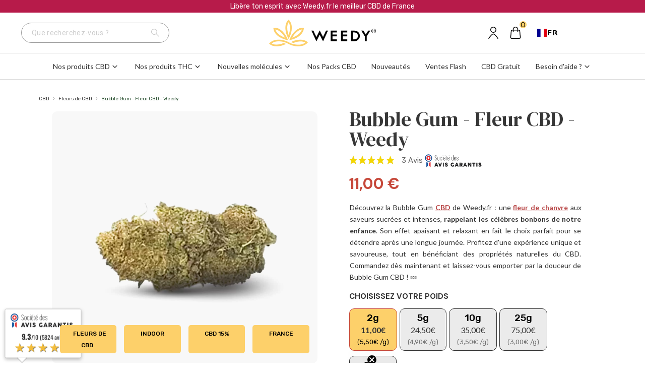

--- FILE ---
content_type: text/html; charset=utf-8
request_url: https://weedy.fr/product/bubble-gum-indoor
body_size: 79360
content:
<!doctype html>
<html lang="fr">

  <head>

    
      


  <title>Bubble Gum - Fleur de CBD Premium - Détente et Saveur - Weedy.fr</title>
  
  <meta charset="utf-8">
  <meta name="description" content="Savourez la Bubble Gum CBD de Weedy.fr, une fleur au goût sucré et à l&#039;effet relaxant. Idéale pour une pause douceur dans votre journée. Commandez maintenant !">
    <meta name="viewport" content="width=device-width, initial-scale=1,  maximum-scale=1.0, user-scalable=no">
  <meta name="author" content="marek[at]promokit.eu">
  <meta name="copyright" content="promokit.eu">
  <meta name="application-name" content="Alysum Prestashop AMP Template">
    <meta name="application-version" content="2067501782">
      <link rel="stylesheet" href="/themes/child-alysum/assets/css/slick.css">
  <link rel="stylesheet" href="/themes/child-alysum/assets/css/slick-theme.css">

  
    
  
    <script type="application/ld+json">
  {
    "@context": "https://schema.org",
    "@type": "Organization",
    "name" : "Weedy.fr",
    "url" : "https://weedy.fr/",
    "logo": {
      "@type": "ImageObject",
      "url":"https://weedy.fr/img/logo-1734272971.jpg"
    },
    "hasProductReturnPolicy": 
    {
      "@type": "http://schema.org/ProductReturnPolicy",
      "productReturnLink": "/conditions-utilisation",
      "productReturnDays": "14"
    }
  }
</script>

<script type="application/ld+json">
  {
    "@context": "https://schema.org",
    "@type": "WebPage",
    "isPartOf": {
      "@type": "WebSite",
      "url":  "https://weedy.fr/",
      "name": "Weedy.fr"
    },
    "name": "Bubble Gum - Fleur de CBD Premium - Détente et Saveur - Weedy.fr",
    "url":  "https://weedy.fr/product/bubble-gum-indoor"
  }
</script>


  <script type="application/ld+json">
    {
      "@context": "https://schema.org",
      "@type": "BreadcrumbList",
      "itemListElement": [
                      {
              "@type": "ListItem",
              "position": 1,
              "name": "Accueil",
              "item": "https://weedy.fr/"
              },                        {
              "@type": "ListItem",
              "position": 2,
              "name": "Fleurs de CBD",
              "item": "https://weedy.fr/product-category/fleurs-de-cbd/"
              },                        {
              "@type": "ListItem",
              "position": 3,
              "name": "Bubble Gum - Fleur CBD - Weedy",
              "item": "https://weedy.fr/product/bubble-gum-indoor"
              }            ]
          }
  </script>
  
  
  <script type="application/ld+json">
{
	"@context": "https://schema.org/",
	"@type": "Product",
	"name": "Bubble Gum - Fleur CBD - Weedy",
	"description": "Savourez la Bubble Gum CBD de Weedy.fr, une fleur au goût sucré et à l&#039;effet relaxant. Idéale pour une pause douceur dans votre journée. Commandez maintenant !",
	"category": "Fleurs de CBD",
	"image" :"https://weedy.fr/2621-home_default/bubble-gum-indoor.jpg",
	"sku": "100",
	"mpn": "100",
	"gtin13": "3549007206230",
	"brand": {
		"@type": "Brand",
		"name": "Weedy"
	},
	"weight": {
			"@context": "https://schema.org",
			"@type": "QuantitativeValue",
			"value": "0.000000",
			"unitCode": "kg"
	},
	"offers": {
		"@type": "Offer",
		"priceCurrency": "EUR",
		"name": "Bubble Gum - Fleur CBD - Weedy",
		"price": "11",
		"url": "https://weedy.fr/product/bubble-gum-indoor",
		"priceValidUntil": "2026-02-08",
			"image": ["https://weedy.fr/2621-large_default/bubble-gum-indoor.jpg"],
			"sku": "100",
		"mpn": "100",
			"gtin13": "3549007206230",
				"availability": "https://schema.org/InStock",
		"seller": {
			"@type": "Organization",
			"name": "Weedy.fr"
		}
	},
	"url": "https://weedy.fr/product/bubble-gum-indoor"
}
</script>
  
    
  
 



  
    <meta property="og:url" content="https://weedy.fr/product/bubble-gum-indoor">
    <meta property="og:title" content="Bubble Gum - Fleur de CBD Premium - Détente et Saveur - Weedy.fr">
    <meta property="og:locale" content="fr-FR">
    <meta property="og:site_name" content="Weedy.fr">
          
  
    <link rel="canonical" href="https://weedy.fr/product/bubble-gum-indoor">
  
  
      

  
  <meta property="og:type" content="product">
  <meta property="og:description" content="Découvrez la Bubble Gum CBD de Weedy.fr : une fleur de chanvre aux saveurs sucrées et intenses, rappelant les célèbres bonbons de notre enfance. Son effet apaisant et relaxant en fait le choix parfait pour se détendre après une longue journée. Profitez d&#039;une expérience unique et savoureuse, tout en bénéficiant des propriétés naturelles du CBD. Commandez dès maintenant et laissez-vous emporter par la douceur de Bubble Gum CBD ! 🍬">
  <meta property="og:image:alt" content="Weedy.fr - Bubble Gum - Fleur CBD - Weedy">
  <meta property="product:retailer_item_id" content="100">
      <meta property="product:brand" content="Weedy">
        <meta property="product:availability" content="available">
        <meta property="og:image" content="https://weedy.fr/2621-large_default/bubble-gum-indoor.jpg">
        <meta property="product:pretax_price:amount" content="9.166666">
    <meta property="product:pretax_price:currency" content="EUR">
    <meta property="product:price:amount" content="11">
    <meta property="product:price:currency" content="EUR">
      
      
  



  <link rel="icon" type="image/vnd.microsoft.icon" href="/img/favicon.ico?1734272971">
  <link rel="icon shortcut" type="image/x-icon" href="/img/favicon.ico?1734272971">



  <link rel="preconnect" href="https://fonts.gstatic.com"> 
<link rel="preload" href="https://fonts.googleapis.com/css?family=Lato:400,600,700%7CArchivo+Narrow:400,500%7CRoboto:400%7C" as="style">
<link rel="stylesheet" href="https://fonts.googleapis.com/css?family=Lato:400,600,700%7CArchivo+Narrow:400,500%7CRoboto:400%7C">



  	<script>
    var LS_Meta = {"v":"6.6.12"};
    var arSEOAttributes = {"poids_gr-2g":"1|173-poids_gr-2g","poids_gr-5g":"1|171-poids_gr-5g","poids_gr-10g":"1|175-poids_gr-10g","poids_gr-25g":"1|183-poids_gr-25g","poids_gr-50g":"1|177-poids_gr-50g"};
    var arSEORemoveIdFromHash = 1;
    var eycObfuscation_class = "search-link select-list btn_obf obf-brands";
    var freebies_controller_link = "https:\/\/weedy.fr\/module\/phyto_freebies\/freebies";
    var freebies_warning_missing_select = 1;
    var klAddedToCart = {"url":"\/klaviyo\/events\/add-to-cart"};
    var klCustomer = null;
    var klProduct = {"ProductName":"Bubble Gum - Fleur CBD - Weedy","ProductID":100,"SKU":"","Tags":["Sucre","Bois\u00e9e","Noisette"],"Price":"9.17","PriceInclTax":"11.00","SpecialPrice":"11.00","Categories":["Fleurs de CBD","INDOOR","Buds CBD"],"Image":"https:\/\/weedy.fr\/2621-home_default\/bubble-gum-indoor.jpg","Link":"https:\/\/weedy.fr\/product\/bubble-gum-indoor","ShopID":1,"LangID":1,"eventValue":9.1666659999999993,"external_catalog_id":"1:1","integration_key":"prestashop"};
    var lggoogleanalytics_link = "https:\/\/weedy.fr\/module\/lggoogleanalytics\/gtag?token=76dace4d4a1ff1bb3d015b3d91e1e70a";
    var lggoogleanalytics_token = "76dace4d4a1ff1bb3d015b3d91e1e70a";
    var loyoly_locale = "fr";
    var pkelements = {"controller":"https:\/\/weedy.fr\/module\/pkelements\/actions","searchController":"https:\/\/weedy.fr\/module\/pkelements\/search"};
    var pktheme = {"presets_preset":"alysum","gs_totop":false,"gs_cookie_message":false,"gs_cookie_pages":0,"gs_cookie_link":"https:\/\/www.cookielaw.org\/the-cookie-law\/","gs_popup_search":false,"gs_latin_ext":false,"gs_cyrillic":false,"header_builder":1,"header_force_mobile":true,"header_sticky":true,"header_sticky_class":"header-sticky","footer_builder":1,"hp_builder":0,"cp_builder_layout":"224","cp_page_width":"fixed","cp_listing_view":true,"cp_view_switcher":true,"cp_cols_switcher":true,"cp_perpage":true,"cp_category_preview":false,"cp_subcategories":false,"cp_category_description":false,"cp_collapse_filter":true,"cp_items_width":{"grid-template-columns":200},"cp_item_gap":{"grid-column-gap":40},"pp_builder_layout":"238","pp_share":false,"pp_countdown":true,"pp_innnerzoom":0,"pp_updownbuttons":false,"pp_builder_thumbs":true,"pp_product_tabs":true,"pp_details_tab":"1","pp_description_tab":true,"pp_vertical_tabs":0,"pp_product_comments":true,"pp_viewed_products":true,"pp_category_products":true,"pp_crosselling":true,"pp_accessories":true,"cont_layout":0,"cont_show_map":true,"cont_map_zoom_level":"10","cont_map_custom_style":true,"cont_longitude":"-0.4932303","cont_latitude":"39.4240166","cont_map_provider":"google","cont_leaflet_api_key":"","cont_google_api_key":null,"cont_address_block":true,"cont_email_block":true,"cont_phones_block":true,"cont_service_block":true,"pm_details_layout":"pm_details_layout4","pm_qw_button":false,"pm_atc_button":false,"pm_colors":false,"pm_labels":true,"pm_countdown":true,"pm_hover_image":false,"pm_hover_image_number":"3","pm_filter_image":true,"pm_title":true,"pm_image_type":"home_default","pm_title_multiline":false,"pm_brand":true,"pm_desc":false,"pm_price":true,"pm_stars":false,"pm_attr":0,"pm_feature":-1,"sharing_facebook":true,"sharing_twitter":true,"sharing_pinterest":true,"sharing_email":true,"sharing_whatsapp":true,"sharing_telegram":false,"sharing_tumblr":false,"sharing_linkedin":false,"sharing_reddit":false,"mt_countdown":false,"mt_date_until":"2023-03-24","mt_notify":false};
    var prestashop = {"cart":{"products":[],"totals":{"total":{"type":"total","label":"Total","amount":0,"value":"0,00\u00a0\u20ac"},"total_including_tax":{"type":"total","label":"Total TTC","amount":0,"value":"0,00\u00a0\u20ac"},"total_excluding_tax":{"type":"total","label":"Total HT :","amount":0,"value":"0,00\u00a0\u20ac"}},"subtotals":{"products":{"type":"products","label":"Sous-total","amount":0,"value":"0,00\u00a0\u20ac"},"discounts":null,"shipping":{"type":"shipping","label":"Exp\u00e9dition","amount":0,"value":""},"tax":{"type":"tax","label":"Taxes incluses","amount":0,"value":"0,00\u00a0\u20ac"}},"products_count":0,"summary_string":"0 articles","vouchers":{"allowed":1,"added":[]},"discounts":[],"minimalPurchase":0,"minimalPurchaseRequired":""},"currency":{"id":1,"name":"Euro","iso_code":"EUR","iso_code_num":"978","sign":"\u20ac"},"customer":{"is_logged":false},"language":{"name":"Fran\u00e7ais (French)","iso_code":"fr","locale":"fr-FR","language_code":"fr","is_rtl":"0","date_format_lite":"d\/m\/Y","date_format_full":"d\/m\/Y H:i:s","id":1},"page":{"title":"","canonical":"https:\/\/weedy.fr\/product\/bubble-gum-indoor","meta":{"title":"Bubble Gum - Fleur de CBD Premium - D\u00e9tente et Saveur - Weedy.fr","description":"Savourez la Bubble Gum CBD de Weedy.fr, une fleur au go\u00fbt sucr\u00e9 et \u00e0 l'effet relaxant. Id\u00e9ale pour une pause douceur dans votre journ\u00e9e. Commandez maintenant !","keywords":"","robots":"index"},"page_name":"product","body_classes":{"lang-fr":true,"lang-rtl":false,"country-FR":true,"currency-EUR":true,"layout-full-width":true,"page-product":true,"tax-display-enabled":true,"product-id-100":true,"product-Bubble Gum - Fleur CBD - Weedy":true,"product-id-category-195":true,"product-id-manufacturer-57":true,"product-id-supplier-0":true,"product-available-for-order":true},"admin_notifications":[]},"shop":{"name":"Weedy.fr","logo":"https:\/\/weedy.fr\/img\/logo-1734272971.jpg","stores_icon":"https:\/\/weedy.fr\/img\/logo_stores.png","favicon":"\/img\/favicon.ico"},"urls":{"base_url":"https:\/\/weedy.fr\/","current_url":"https:\/\/weedy.fr\/product\/bubble-gum-indoor","shop_domain_url":"https:\/\/weedy.fr","img_ps_url":"https:\/\/weedy.fr\/img\/","img_cat_url":"https:\/\/weedy.fr\/img\/c\/","img_lang_url":"https:\/\/weedy.fr\/img\/l\/","img_prod_url":"https:\/\/weedy.fr\/img\/p\/","img_manu_url":"https:\/\/weedy.fr\/img\/m\/","img_sup_url":"https:\/\/weedy.fr\/img\/su\/","img_ship_url":"https:\/\/weedy.fr\/img\/s\/","img_store_url":"https:\/\/weedy.fr\/img\/st\/","img_col_url":"https:\/\/weedy.fr\/img\/co\/","img_url":"https:\/\/weedy.fr\/themes\/child-alysum\/assets\/img\/","css_url":"https:\/\/weedy.fr\/themes\/child-alysum\/assets\/css\/","js_url":"https:\/\/weedy.fr\/themes\/child-alysum\/assets\/js\/","pic_url":"https:\/\/weedy.fr\/upload\/","pages":{"address":"https:\/\/weedy.fr\/adresse","addresses":"https:\/\/weedy.fr\/adresses","authentication":"https:\/\/weedy.fr\/connexion","cart":"https:\/\/weedy.fr\/panier","category":"https:\/\/weedy.fr\/index.php?controller=category","cms":"https:\/\/weedy.fr\/index.php?controller=cms","contact":"https:\/\/weedy.fr\/nous-contacter","discount":"https:\/\/weedy.fr\/reduction","guest_tracking":"https:\/\/weedy.fr\/suivi-commande-invite","history":"https:\/\/weedy.fr\/historique-commandes","identity":"https:\/\/weedy.fr\/identite","index":"https:\/\/weedy.fr\/","my_account":"https:\/\/weedy.fr\/mon-compte","order_confirmation":"https:\/\/weedy.fr\/confirmation-commande","order_detail":"https:\/\/weedy.fr\/index.php?controller=order-detail","order_follow":"https:\/\/weedy.fr\/suivi-commande","order":"https:\/\/weedy.fr\/commande","order_return":"https:\/\/weedy.fr\/index.php?controller=order-return","order_slip":"https:\/\/weedy.fr\/avoirs","pagenotfound":"https:\/\/weedy.fr\/page-introuvable","password":"https:\/\/weedy.fr\/recuperation-mot-de-passe","pdf_invoice":"https:\/\/weedy.fr\/index.php?controller=pdf-invoice","pdf_order_return":"https:\/\/weedy.fr\/index.php?controller=pdf-order-return","pdf_order_slip":"https:\/\/weedy.fr\/index.php?controller=pdf-order-slip","prices_drop":"https:\/\/weedy.fr\/promotions","product":"https:\/\/weedy.fr\/index.php?controller=product","search":"https:\/\/weedy.fr\/recherche","sitemap":"https:\/\/weedy.fr\/plan-site","stores":"https:\/\/weedy.fr\/magasins","supplier":"https:\/\/weedy.fr\/fournisseur","register":"https:\/\/weedy.fr\/connexion?create_account=1","order_login":"https:\/\/weedy.fr\/commande?login=1"},"alternative_langs":[],"theme_assets":"\/themes\/child-alysum\/assets\/","actions":{"logout":"https:\/\/weedy.fr\/?mylogout="},"no_picture_image":{"bySize":{"small_default":{"url":"https:\/\/weedy.fr\/img\/p\/fr-default-small_default.jpg","width":80,"height":104},"cart_default":{"url":"https:\/\/weedy.fr\/img\/p\/fr-default-cart_default.jpg","width":126,"height":163},"c_category_product_image":{"url":"https:\/\/weedy.fr\/img\/p\/fr-default-c_category_product_image.jpg","width":255,"height":255},"c_home_slider":{"url":"https:\/\/weedy.fr\/img\/p\/fr-default-c_home_slider.jpg","width":258,"height":258},"home_default":{"url":"https:\/\/weedy.fr\/img\/p\/fr-default-home_default.jpg","width":380,"height":494},"medium_default":{"url":"https:\/\/weedy.fr\/img\/p\/fr-default-medium_default.jpg","width":500,"height":650},"large_default":{"url":"https:\/\/weedy.fr\/img\/p\/fr-default-large_default.jpg","width":1000,"height":1000}},"small":{"url":"https:\/\/weedy.fr\/img\/p\/fr-default-small_default.jpg","width":80,"height":104},"medium":{"url":"https:\/\/weedy.fr\/img\/p\/fr-default-c_home_slider.jpg","width":258,"height":258},"large":{"url":"https:\/\/weedy.fr\/img\/p\/fr-default-large_default.jpg","width":1000,"height":1000},"legend":""}},"configuration":{"display_taxes_label":true,"display_prices_tax_incl":true,"is_catalog":false,"show_prices":true,"opt_in":{"partner":false},"quantity_discount":{"type":"discount","label":"Remise sur prix unitaire"},"voucher_enabled":1,"return_enabled":1},"field_required":[],"breadcrumb":{"links":[{"title":"Accueil","url":"https:\/\/weedy.fr\/"},{"title":"Fleurs de CBD","url":"https:\/\/weedy.fr\/product-category\/fleurs-de-cbd\/"},{"title":"Bubble Gum - Fleur CBD - Weedy","url":"https:\/\/weedy.fr\/product\/bubble-gum-indoor"}],"count":3},"link":{"protocol_link":"https:\/\/","protocol_content":"https:\/\/"},"time":1769223572,"static_token":"e2b3a82422f6dc3dfc6bd2b29d3aead7","token":"ed202421f5d11e18a95164083597988d","debug":false};
    var prestashopFacebookAjaxController = "https:\/\/weedy.fr\/module\/ps_facebook\/Ajax";
    var psr_icon_color = "#F19D76";
  </script>
		<link rel="stylesheet" href="https://weedy.fr/themes/child-alysum/assets/css/theme.css?v=1768207890" media="all">
		<link rel="stylesheet" href="https://weedy.fr/modules/blockreassurance/views/dist/front.css?v=1768207890" media="all">
		<link rel="stylesheet" href="https://weedy.fr/modules/ps_searchbar/ps_searchbar.css?v=1768207890" media="all">
		<link rel="stylesheet" href="/modules/layerslider/views/css/layerslider/layerslider.css?v=6.6.12" media="all">
		<link rel="stylesheet" href="/modules/layerslider/views/lib/font-awesome/css/font-awesome.min.css?v=4.7.0" media="all">
		<link rel="stylesheet" href="https://fonts.googleapis.com/css?family=Poppins:300,regular,500,600,700,100,200,800,900|Playfair+Display:regular,italic|DM+Serif+Display:regular,italic|Lato:100,100italic,300,300italic,regular,italic,700,700italic,900,900italic|Rubik:300,regular,500,600,700,800,900,300italic,italic,500italic,600italic,700italic,800italic,900italic&amp;subset=latin,latin-ext" media="all">
		<link rel="stylesheet" href="https://weedy.fr/modules/creativeelements/views/css/frontend.min.css?v=2.12.0?v=1768207890" media="all">
		<link rel="stylesheet" href="https://weedy.fr/modules/creativeelements/views/css/ce/kit-199.css?v=1743441948?v=1768207890" media="all">
		<link rel="stylesheet" href="https://weedy.fr/modules/creativeelements/views/css/ce/3170101.css?v=1744711282?v=1768207890" media="all">
		<link rel="stylesheet" href="https://weedy.fr/modules/creativeelements/views/css/ce/2170101.css?v=1768397628?v=1768207890" media="all">
		<link rel="stylesheet" href="https://weedy.fr/modules/creativeelements/views/css/ce/238010000.css?v=1743442209?v=1768207890" media="all">
		<link rel="stylesheet" href="https://fonts.googleapis.com/css?family=Rubik:100,100italic,200,200italic,300,300italic,400,400italic,500,500italic,600,600italic,700,700italic,800,800italic,900,900italic%7CDM+Serif+Display:100,100italic,200,200italic,300,300italic,400,400italic,500,500italic,600,600italic,700,700italic,800,800italic,900,900italic%7CLato:100,100italic,200,200italic,300,300italic,400,400italic,500,500italic,600,600italic,700,700italic,800,800italic,900,900italic%7CRoboto+Condensed:100,100italic,200,200italic,300,300italic,400,400italic,500,500italic,600,600italic,700,700italic,800,800italic,900,900italic&amp;display=swap" media="all">
		<link rel="stylesheet" href="https://weedy.fr/modules/creativeelements/views/lib/ceicons/ceicons.min.css?v=2.12.0?v=1768207890" media="all">
		<link rel="stylesheet" href="https://weedy.fr/modules/creativeelements/views/lib/font-awesome/css/regular.min.css?v=6.2.0?v=1768207890" media="all">
		<link rel="stylesheet" href="https://weedy.fr/modules/creativeelements/views/lib/font-awesome/css/solid.min.css?v=6.2.0?v=1768207890" media="all">
		<link rel="stylesheet" href="https://weedy.fr/modules/creativeelements/views/lib/font-awesome/css/brands.min.css?v=6.4.2?v=1768207890" media="all">
		<link rel="stylesheet" href="https://weedy.fr/modules/creativeelements/views/lib/animations/animations.min.css?v=2.12.0?v=1768207890" media="all">
		<link rel="stylesheet" href="https://weedy.fr/modules/creativeelements/views/lib/swiper/css/swiper.min.css?v=11.1.12?v=1768207890" media="all">
		<link rel="stylesheet" href="https://weedy.fr/modules/creativeelements/views/lib/ceicons/ceicons.min.css?v=2.12.0?v=1768207890" media="all">
		<link rel="stylesheet" href="https://weedy.fr/modules/creativeelements/views/css/ce/1-global.css?v=1743441949?v=1768207890" media="all">
		<link rel="stylesheet" href="https://weedy.fr/themes/child-alysum/modules/pk_menu/views/css/front.css?v=1768207890" media="all">
		<link rel="stylesheet" href="https://weedy.fr/modules/steavisgarantis/views/css/style.css?v=1768207890" media="all">
		<link rel="stylesheet" href="https://weedy.fr/modules/eyc_obfuscation//views/css/eyc_obfuscation.css?v=1768207890" media="all">
		<link rel="stylesheet" href="https://weedy.fr/modules/ovribanking/views/css/ovribanking.css?v=1768207890" media="all">
		<link rel="stylesheet" href="https://weedy.fr/modules/avis_verifies//views/css/front.css?v=1768207890" media="all">
		<link rel="stylesheet" href="https://weedy.fr/modules/phyto_promo//views/css/front.css?v=1768207890" media="all">
		<link rel="stylesheet" href="https://weedy.fr/themes/child-alysum/modules/phyto_freebies//views/css/front.css?v=1768207890" media="all">
		<link rel="stylesheet" href="https://weedy.fr/modules/phyto_avisexpert//views/css/front.css?v=1768207890" media="all">
		<link rel="stylesheet" href="https://weedy.fr/js/jquery/1.13.2/jquery-ui.min.css?v=1768207890" media="all">
		<link rel="stylesheet" href="https://weedy.fr/modules/creativeelements/views/css/ce/130010000.css?v=1768207890" media="all">
		<link rel="stylesheet" href="https://weedy.fr/modules/creativeelements/views/css/ce/242010000.css?v=1768207890" media="all">
		<link rel="stylesheet" href="https://weedy.fr/modules/creativeelements/views/css/ce/243010000.css?v=1768207890" media="all">
		<link rel="stylesheet" href="https://weedy.fr/modules/creativeelements/views/css/ce/244010000.css?v=1768207890" media="all">
		<link rel="stylesheet" href="https://weedy.fr/js/jquery/plugins/jgrowl/jquery.jgrowl.css?v=1768207890" media="all">
		<link rel="stylesheet" href="https://weedy.fr/modules/phyto_freebies/views/css/slick.css?v=1768207890" media="all">
		<link rel="stylesheet" href="https://weedy.fr/modules/phyto_freebies/views/css/slick-theme.css?v=1768207890" media="all">
		<link rel="stylesheet" href="https://weedy.fr/modules/phyto_menumobileads/views/css/front.css?v=1768207890" media="all">
		<link rel="stylesheet" href="https://weedy.fr/modules/pkelements/views/css/style.css?v=1768207890" media="all">
		<link rel="stylesheet" href="https://weedy.fr/modules/pkelements/views/css/pkisotope.css?v=1768207890" media="all">
		<link rel="stylesheet" href="https://weedy.fr/modules/pkelements/views/css/pkdailydeal.css?v=1768207890" media="all">
		<link rel="stylesheet" href="https://weedy.fr/modules/pkthemesettings/views/css/styles.css?v=1768207890" media="all">
		<link rel="stylesheet" href="https://weedy.fr/modules/pkthemesettings/views/css/dynamic/generatedcss1.css?v=1768207890" media="all">
		<link rel="stylesheet" href="https://weedy.fr/modules/pkthemesettings/views/css/presets/alysum.css?v=1768207890" media="all">
		<link rel="stylesheet" href="https://weedy.fr/modules/pkheaderitems/views/css/front.css?v=1768207890" media="all">
		<link rel="stylesheet" href="https://weedy.fr/modules/pkthemesettings/views/css/dynamic/customercss1.css?v=1768207890" media="all">
		<link rel="stylesheet" href="https://weedy.fr/themes/child-alysum/assets/css/custom.css?v=1768207890" media="all">
	
	


	<script>
			var ceFrontendConfig = {"environmentMode":{"edit":false,"wpPreview":false},"is_rtl":false,"breakpoints":{"xs":0,"sm":480,"md":768,"lg":1025,"xl":1440,"xxl":1600},"version":"2.12.0","urls":{"assets":"\/modules\/creativeelements\/views\/"},"productQuickView":0,"settings":{"page":[],"general":{"elementor_global_image_lightbox":"1","elementor_lightbox_enable_counter":"yes","elementor_lightbox_enable_fullscreen":"yes","elementor_lightbox_enable_zoom":"yes","elementor_lightbox_title_src":"title","elementor_lightbox_description_src":"caption"},"editorPreferences":[]},"post":{"id":"100030101","title":"Bubble%20Gum%20-%20Fleur%20CBD%20-%20Weedy","excerpt":""}};
		</script>
        <link rel="preload" href="/modules/creativeelements/views/lib/ceicons/fonts/ceicons.woff2?8goggd" as="font" type="font/woff2" crossorigin="">
        


  <link href="//fonts.googleapis.com/css?family=Open+Sans:600,400,400i|Oswald:700" rel="stylesheet" type="text/css" media="all">
 
<script type="text/javascript">
    var agSiteId="1112";
</script>
<script src="https://www.societe-des-avis-garantis.fr/wp-content/plugins/ag-core/widgets/JsWidget.js" type="text/javascript"></script>

<style>
    </style><!-- START OF DOOFINDER SCRIPT -->
  <script>
    const dfLayerOptions = {
      installationId: "f3e48d4b-8a9b-4730-82a4-e76bb6b16f4a",
      zone: "eu1",
      language: "fr",
      currency: "EUR"
    };
    (function (l, a, y, e, r, s) {
      r = l.createElement(a); r.onload = e; r.async = 1; r.src = y;
      s = l.getElementsByTagName(a)[0]; s.parentNode.insertBefore(r, s);
    })(document, 'script', 'https://cdn.doofinder.com/livelayer/1/js/loader.min.js', function () {
        let df_language = "fr";
        setTimeout(function () {
            if (typeof Weglot !== 'undefined') {
                df_language = Weglot.getCurrentLang();
            }
            dfLayerOptions.language = df_language;
            console.log(df_language, dfLayerOptions);
            doofinderLoader.load(dfLayerOptions);
        }, 1000);
    });

    document.addEventListener('doofinder.cart.add', function(event) {

      const checkIfCartItemHasVariation = (cartObject) => {
        return (cartObject.item_id === cartObject.grouping_id) ? false : true;
      }

      /**
      * Returns only ID from string
      */
      const sanitizeVariationID = (variationID) => {
        return variationID.replace(/\D/g, "")
      }

      doofinderManageCart({
        cartURL          : "https://weedy.fr/panier",  //required for prestashop 1.7, in previous versions it will be empty.
        cartToken        : "e2b3a82422f6dc3dfc6bd2b29d3aead7",
        productID        : checkIfCartItemHasVariation(event.detail) ? event.detail.grouping_id : event.detail.item_id,
        customizationID  : checkIfCartItemHasVariation(event.detail) ? sanitizeVariationID(event.detail.item_id) : 0,   // If there are no combinations, the value will be 0
        cuantity         : event.detail.amount,
      });
    });
  </script>
<!-- END OF DOOFINDER SCRIPT -->
<!-- Global site tag (gtag.js) - Google Analytics -->
<script type="text/javascript" async="" src="https://www.googletagmanager.com/gtag/js?id=G-KKR3H80M3N"></script>
<script type="text/javascript">
  window.dataLayer = window.dataLayer || [];
  function gtag(){dataLayer.push(arguments);}
  gtag('js', new Date());
  gtag('config', 'G-KKR3H80M3N', {
      });
</script>
<script type="text/javascript">
  gtag('event', 'view_item', {
    currency: 'EUR',
    items: [
        {
      item_id: '100',
      item_name: 'Bubble Gum - Fleur CBD - Weedy',
      discount: 0,
      affiliation: 'Weedy.fr',
      item_brand: 'Weedy',
      item_category: 'Fleurs de CBD',
      item_variant: '',
      price: 11,
      currency: 'EUR',
      quantity: 1
    }        ],
    value: 11
  });
</script>
                                
    <script type="text/javascript">
        (function () {
            var script = document.createElement("script");
            script.type = "text/javascript";
            script.charset = "UTF-8";
            script.async = "async";
            script.defer = "defer";
            script.src = ("https:" === document.location.protocol ? "https" : "http")
                + "://profiling.veoxa.com/boot/request/?aid=2156&pid=2933&action=Product&productId=100";
            document.getElementsByTagName("head")[0].appendChild(script);
        })();
    </script>

        
        <script type="text/javascript">
            (function () {
                var script = document.createElement("script");
                script.type = "text/javascript";
                script.charset = "UTF-8";
                script.async = "async";
                script.defer = "defer";
                script.src = ("https:" === document.location.protocol ? "https" : "http")
                    + "://profiling.socialperf.com/boot/request/?aid=2155&pid=2964&action=Product&productId=100";
                document.getElementsByTagName("head")[0].appendChild(script);
            })();
        </script>
    
    <script type="text/javascript">
    opartStatSaveSessionUrl = "https://weedy.fr/module/opartstat/saveSession?ajax=1";
    opartStatSaveSessionUrl = opartStatSaveSessionUrl.replace(/&amp;/g, '&');
    opartControllerName = "ProductController";
    opartElementId = "100";
    opartshopId = "1";
    opartUserAgent = "Mozilla/5.0 (Macintosh; Intel Mac OS X 10_15_7) AppleWebKit/537.36 (KHTML, like Gecko) Chrome/131.0.0.0 Safari/537.36; ClaudeBot/1.0; +claudebot@anthropic.com)";
</script>
<script async="" src="/modules/opartstat/views/js/saveSession.js"></script>

<meta name="generator" content="Powered by Creative Slider 6.6.12 - Multi-Purpose, Responsive, Parallax, Mobile-Friendly Slider Module for PrestaShop.">


 

<link rel="preconnect" href="https://fonts.googleapis.com">
<link rel="preconnect" href="https://fonts.gstatic.com" crossorigin="">
<link href="https://fonts.googleapis.com/css2?family=DM+Sans:wght@400;500;600;700&display=swap" rel="stylesheet">
  <link rel="preload" as="image" href="https://d3k81ch9hvuctc.cloudfront.net/company/UZEq8s/images/f3699c29-e906-4268-a94c-8c8866ba3813.jpeg">
  
<!-- DATALAYER CBD.fr -->
    <script>
      var dataLayer = window.dataLayer = window.dataLayer || [];
      dataLayer.push({
        'uid': {
          'email': '',
          }
      });
      
      var productsImpress = window.productsImpress = window.productsImpress || [];

    </script>
            <!-- DATALAYER Product CBD.fr -->
      <script>
        dataLayer.push({
          'event' : 'productDetails',
          'ecommerce': {
            'detail': {
              'products': [{ 
                'id': '100',
                'name': 'Bubble Gum - Fleur CBD - Weedy',
                'product': '11,00 €'
                }]
            }
          }
          
            
          });
      </script>
        <script>

      var _ae = {
       'pid': '5dd5002b5e2610104b1df57f',
      };
     
      (function() {
        var element = document.createElement('script'); element.type = 'text/javascript'; element.async = true;
        element.src = '//static.affilae.com/ae-v3.5.js';
        var scr = document.getElementsByTagName('script')[0]; scr.parentNode.insertBefore(element, scr);
      })();
      
      
    </script>

    
<script src="https://www.google.com/recaptcha/api.js" async="" defer=""></script>
<script>
  function onSubmit(token) {
    window['recaptchaToken'] = token;
  }
</script>



    
    

    <!-- Google Tag Manager -->
    <script>(function(w,d,s,l,i){w[l]=w[l]||[];w[l].push({'gtm.start':
                new Date().getTime(),event:'gtm.js'});var f=d.getElementsByTagName(s)[0],
            j=d.createElement(s),dl=l!='dataLayer'?'&l='+l:'';j.async=true;j.src=
            'https://www.googletagmanager.com/gtm.js?id='+i+dl;f.parentNode.insertBefore(j,f);
        })(window,document,'script','dataLayer','GTM-MTLML9GH');</script>
    <!-- End Google Tag Manager -->

  <script type="application/json" id="weglot-data">{"allLanguageUrls":{"fr":"https://weedy.fr/product/bubble-gum-indoor","en":"https://weedy.fr/en/product/bubble-gum-indoor","it":"https://weedy.fr/it/product/bubble-gum-indoor","de":"https://weedy.fr/de/product/bubble-gum-indoor","es":"https://weedy.fr/es/product/bubble-gum-indoor","pt":"https://weedy.fr/pt/product/bubble-gum-indoor","nl":"https://weedy.fr/nl/product/bubble-gum-indoor"},"originalCanonicalUrl":"https://weedy.fr/product/bubble-gum-indoor","originalPath":"/product/bubble-gum-indoor","rendered":true,"settings":{"auto_switch":true,"auto_switch_fallback":null,"category":10,"custom_settings":{"button_style":{"with_name":true,"full_name":true,"is_dropdown":true,"with_flags":true,"flag_type":"rectangle_mat","custom_css":""},"switchers":[{"style":{"with_name":true,"with_flags":true,"full_name":false,"flag_type":"square","size_scale":1},"opts":{"open_hover":true,"close_outside_click":false,"is_responsive":false,"display_device":"mobile","pixel_cutoff":768},"colors":{"text_active":"#000000","text_inactive":"#000000","text_hover":"#FFFFFF","bg_inactive":"#FFFFFF","bg_active":"#FFFFFF","bg_hover":"#3D46FB"},"location":{"target":".current-item","sibling":null},"template":{"name":"vertical_expand","hash":"b3d933e1cc927e248af3df9cdcf5dec5275133c7"}}],"translate_images":false,"subdomain":false,"dynamic":"","translate_search":false,"loading_bar":true,"hide_switcher":false,"wait_transition":true,"allow_render":true,"definitions":{}},"deleted_at":null,"dynamics":[],"excluded_blocks":[],"excluded_paths":[{"excluded_languages":[],"language_button_displayed":false,"type":"CONTAIN","value":"admin"},{"excluded_languages":[],"language_button_displayed":false,"type":"CONTAIN","value":"/blog"}],"external_enabled":false,"host":"weedy.fr","is_dns_set":true,"is_https":true,"language_from":"fr","language_from_custom_flag":null,"language_from_custom_name":null,"languages":[{"connect_host_destination":null,"custom_code":null,"custom_flag":null,"custom_local_name":null,"custom_name":null,"enabled":true,"language_to":"en"},{"connect_host_destination":null,"custom_code":null,"custom_flag":null,"custom_local_name":null,"custom_name":null,"enabled":true,"language_to":"it"},{"connect_host_destination":null,"custom_code":null,"custom_flag":null,"custom_local_name":null,"custom_name":null,"enabled":true,"language_to":"de"},{"connect_host_destination":null,"custom_code":null,"custom_flag":null,"custom_local_name":null,"custom_name":null,"enabled":true,"language_to":"es"},{"connect_host_destination":null,"custom_code":null,"custom_flag":null,"custom_local_name":null,"custom_name":null,"enabled":true,"language_to":"pt"},{"connect_host_destination":null,"custom_code":null,"custom_flag":null,"custom_local_name":null,"custom_name":null,"enabled":true,"language_to":"nl"}],"media_enabled":false,"page_views_enabled":true,"technology_id":14,"technology_name":"Prestashop","translation_engine":3,"url_type":"SUBDIRECTORY","versions":{"translation":1755073300,"slugTranslation":1743677472}}}</script>
<script async="" src="https://cdn.weglot.com/weglot.min.js?api_key=wg_e907e4662ca451a509258f4271fc48247" type="text/javascript"></script><link href="https://weedy.fr/product/bubble-gum-indoor" hreflang="fr" rel="alternate"><link href="https://weedy.fr/en/product/bubble-gum-indoor" hreflang="en" rel="alternate"><link href="https://weedy.fr/it/product/bubble-gum-indoor" hreflang="it" rel="alternate"><link href="https://weedy.fr/de/product/bubble-gum-indoor" hreflang="de" rel="alternate"><link href="https://weedy.fr/es/product/bubble-gum-indoor" hreflang="es" rel="alternate"><link href="https://weedy.fr/pt/product/bubble-gum-indoor" hreflang="pt" rel="alternate"><link href="https://weedy.fr/nl/product/bubble-gum-indoor" hreflang="nl" rel="alternate"></head>

  <body id="product" class="lang-fr country-fr currency-eur layout-full-width page-product tax-display-enabled product-id-100 product-bubble-gum-fleur-cbd-weedy product-id-category-195 product-id-manufacturer-57 product-id-supplier-0 product-available-for-order pm-details-layout4 category-page-width-fixed hide-updownbuttons pm-filter-image ce-kit-199 elementor-page elementor-page-100030101">

     
         <!-- Google Tag Manager (noscript) -->
         <noscript><iframe src="https://www.googletagmanager.com/ns.html?id=GTM-MTLML9GH" height="0" width="0" style="display:none;visibility:hidden"></iframe></noscript>
         <!-- End Google Tag Manager (noscript) -->

         <!-- Mgid Sensor -->
         <script type="text/javascript">
             (function() {
                 var d = document, w = window;
                 w.MgSensorData = w.MgSensorData || [];
                 w.MgSensorData.push({
                     cid:847780,
                     lng:"us",
                     project: "a.mgid.com"
                 });
                 var l = "a.mgid.com";
                 var n = d.getElementsByTagName("script")[0];
                 var s = d.createElement("script");
                 s.type = "text/javascript";
                 s.async = true;
                 var dt = !Date.now?new Date().valueOf():Date.now();
                 s.src = "https://" + l + "/mgsensor.js?d=" + dt;
                 n.parentNode.insertBefore(s, n);
             })();
         </script>
         <!-- /Mgid Sensor -->


     

    
      
    

    <div id="pattern" class="root-item">

      
              

      
                  	        <div data-elementor-type="header" data-elementor-id="3170101" class="elementor elementor-3170101">
            <div class="elementor-section-wrap">
                <section class="elementor-element elementor-element-e4a3d65 elementor-section-full_width top-header-container elementor-section-height-default elementor-section-height-default elementor-section elementor-top-section" data-id="e4a3d65" data-element_type="section" data-settings="{&quot;background_background&quot;:&quot;classic&quot;}"><div class="elementor-container elementor-column-gap-default"><div class="elementor-row"><div class="elementor-element elementor-element-b84e26c ce-valign-center elementor-column elementor-col-100 elementor-top-column" data-id="b84e26c" data-element_type="column"><div class="elementor-column-wrap elementor-element-populated"><div class="elementor-widget-wrap"><div class="elementor-element elementor-element-889ad29 elementor-widget__width-inherit elementor-widget elementor-widget-text-editor" data-id="889ad29" data-element_type="widget" data-widget_type="text-editor.default"><div class="elementor-widget-container"><div class="elementor-text-editor elementor-clearfix"><p><span style="white-space-collapse: preserve;">Libère ton esprit avec Weedy.fr le meilleur CBD de France</span></p></div></div></div></div></div></div></div></div></section><section class="elementor-element elementor-element-3860c56 main-menu-container elementor-section-boxed elementor-section-height-default elementor-section-height-default elementor-section elementor-top-section" data-id="3860c56" data-element_type="section" data-settings="{&quot;background_background&quot;:&quot;classic&quot;}"><div class="elementor-container elementor-column-gap-default"><div class="elementor-row"><div class="elementor-element elementor-element-4f7ead0 ce-valign-center ce-mobile-valign-bottom elementor-column elementor-col-33 elementor-top-column" data-id="4f7ead0" data-element_type="column"><div class="elementor-column-wrap elementor-element-populated"><div class="elementor-widget-wrap">
                <div class="elementor-element elementor-element-731a38d elementor-hidden-phone elementor-widget elementor-widget-pkheaderitems" data-id="731a38d" data-element_type="widget" data-widget_type="pkheaderitems.default">
        <div class="elementor-widget-container">    

    

    

    

    
    

    

    

    

    

    
    <div class="pkheaderitems" id="uid4182">
        <ul class="flex-container list-unstyled pk-mid  pk-space-40 pk-ip-inline item-title-true item-icon-true">
                                                                                                                                        
                    <li class="pk_search static-important pkorder">
                                                    
<div id="search_widget" data-search-controller-url="//weedy.fr/recherche" class="" data-null="Aucun produit trouvé" data-less="Tapez au moins 3 caractères">
  <form method="get" action="//weedy.fr/recherche" class="flex-container relative">
    <input type="hidden" name="controller" value="search">
    <input type="text" name="s" id="sisearch" value="" placeholder="Que recherchez-vous ?">
    <label for="sisearch" aria-label="Que recherchez-vous ?"><svg class="svgic svgic-search"><use xlink:href="#si-search"></use></svg></label>
    <button type="submit">
      Que recherchez-vous ?
    </button>
  </form>
</div>        </li>    
                                                                        </ul>
    </div>
        
        <script>
            let histyles4182 = document.createElement('style');
            histyles4182.id = `histyles-4182`;
            histyles4182.innerHTML = '#uid' + 4182 + ' #desktop_cart .cart-icon > svg {width:20px;height:20px;}';
            histyles4182.innerHTML += '@media (min-width: 1024px) { body:not(.gs-popup-search) #uid' + 4182 + ' .static-important {width:300px}';
            document.head.appendChild(histyles4182);
        </script>
    
    </div>        </div>
                <div class="elementor-element elementor-element-a7f4e8a elementor-hidden-desktop elementor-hidden-tablet elementor-view-default elementor-widget elementor-widget-icon" data-id="a7f4e8a" data-element_type="widget" id="mobile_menu_trigger" data-widget_type="icon.default"><div class="elementor-widget-container"><div class="elementor-icon-wrapper"><div class="elementor-icon"><i aria-hidden="true" class="ceicon ceicon-burger"></i></div></div></div></div></div></div></div><div class="elementor-element elementor-element-af13b17 ce-valign-center elementor-column elementor-col-33 elementor-top-column" data-id="af13b17" data-element_type="column"><div class="elementor-column-wrap elementor-element-populated"><div class="elementor-widget-wrap">
                <div class="elementor-element elementor-element-797fe6b elementor-widget elementor-widget-image" data-id="797fe6b" data-element_type="widget" data-widget_type="image.default">
        <div class="elementor-widget-container">        <div class="elementor-image">
        
                    <a href="https://weedy.fr/">
        
        <img src="/img/cms/new-weedy/LOGO.png" loading="lazy" alt="cbd" width="212" height="53">
                    </a>
        
        
                </div>
        </div>        </div>
                        </div></div></div><div class="elementor-element elementor-element-77f767f ce-valign-center elementor-column elementor-col-33 elementor-top-column" data-id="77f767f" data-element_type="column"><div class="elementor-column-wrap elementor-element-populated"><div class="elementor-widget-wrap"><section class="elementor-element elementor-element-38cde5f elementor-section-content-middle icons-container elementor-section-boxed elementor-section-height-default elementor-section-height-default elementor-section elementor-inner-section" data-id="38cde5f" data-element_type="section"><div class="elementor-container elementor-column-gap-no"><div class="elementor-row"><div class="elementor-element elementor-element-907b67c ce-widgets-space--gap elementor-column elementor-col-33 elementor-inner-column" data-id="907b67c" data-element_type="column"><div class="elementor-column-wrap"><div class="elementor-widget-wrap"></div></div></div><div class="elementor-element elementor-element-399d7f2 ce-valign-center user-icon elementor-column elementor-col-33 elementor-inner-column" data-id="399d7f2" data-element_type="column"><div class="elementor-column-wrap elementor-element-populated"><div class="elementor-widget-wrap">
                <div class="elementor-element elementor-element-196e434 elementor-nav--align-right user_account elementor-widget elementor-widget-sign-in elementor-widget-nav-menu" data-id="196e434" data-element_type="widget" data-settings="{&quot;show_submenu_on&quot;:&quot;click&quot;,&quot;submenu_icon&quot;:{&quot;value&quot;:&quot;&quot;,&quot;library&quot;:&quot;&quot;},&quot;layout&quot;:&quot;horizontal&quot;}" data-widget_type="sign-in.default">
        <div class="elementor-widget-container">        <nav class="ce-user-menu elementor-nav--main elementor-nav__container elementor-nav--layout-horizontal">        <ul id="usermenu-196e434" class="elementor-nav">
                    <li class="menu-item menu-item-type-account menu-item-account-0">
                <a class="elementor-item eyc-obfuscation" href="#" data-href="aHR0cHM6Ly93ZWVkeS5mci9tb24tY29tcHRl" aria-label="Mon compte">
                    <i class="ceicon ceicon-user-simple"></i>                                                </a>
                            </li>
                </ul>
        </nav>
        </div>        </div>
                        </div></div></div><div class="elementor-element elementor-element-4eca9c9 ce-valign-center elementor-column elementor-col-33 elementor-inner-column" data-id="4eca9c9" data-element_type="column"><div class="elementor-column-wrap elementor-element-populated"><div class="elementor-widget-wrap">
                <div class="elementor-element elementor-element-5d4481b elementor-widget elementor-widget-pkcart" data-id="5d4481b" data-element_type="widget" data-widget_type="pkcart.default">
        <div class="elementor-widget-container">        


<div class="cart-select user-select relative dib">
    <div class="pk-cart dd_el">
                                            <a href="https://weedy.fr/panier">                 
<div class="current-item cp smooth02 flex-container icon-element justify-content-center align-items-center">
        <svg class="svgic"><use xlink:href="#si-cart"></use></svg>
                <span class="cart-products-count header-item-counter" data-cartproducts="0">0</span>
    </div>
             </a>
            </div>
</div>



<template id="cart-sidebar-template">
    
<aside class="pk-aside pk-right pk-el-cart" data-pktabcontent="el-cart" data-pktabgroup="el-cart">
  
<header class="flex-container align-items-center">
  <h3 class="flex-grow1">Shopping Cart</h3>
  <button class="close-sidebar clear-btn" aria-label="Close Sidebar">
    <svg class="svgic smooth02"><use xlink:href="#si-cross-thin"></use></svg>
  </button>
</header>

  <div class="pk-aside-tabs">
    <div class="pktabswrap">
        <ul class="flex-container justify-content-center list-unstyled pktabswrap-ul" role="tablist"></ul>
    </div>
    <div class="tab-content">
        
        <div id="desktop_cart">
  <div class="blockcart cart-preview inactive" data-refresh-url="//weedy.fr/module/ps_shoppingcart/ajax">
    <div class="header relative">
      <a rel="nofollow" href="#" data-href="Ly93ZWVkeS5mci9wYW5pZXI/YWN0aW9uPXNob3c=" class="flex-container align-items-center relative cart-icon pk-item-content eyc-obfuscation" aria-label="Lien vers le panier contenant 0 produit(s)">
        <img src="/img/shop-cbd-icon.svg" alt="Panier" width="30px" height="30px">
        <div class="cart-title pkhi-item-title">Panier</div>
              </a>
              <div class="empty_shopping_cart elementor-alert elementor-alert-info">Votre panier est vide</div>
          </div>
  </div>
</div>    <img src="https://weedy.fr/" alt="payment-methods" loading="lazy" class="db">
    
    </div>
  </div>
</aside></template></div>        </div>
                        </div></div></div></div></div></section></div></div></div></div></div></section><section class="elementor-element elementor-element-7e83e5f elementor-section-full_width main-menu-container elementor-hidden-phone elementor-section-height-default elementor-section-height-default elementor-section elementor-top-section" data-id="7e83e5f" data-element_type="section" id="menu-container-section" data-settings="{&quot;background_background&quot;:&quot;classic&quot;}"><div class="elementor-container elementor-column-gap-default"><div class="elementor-row"><div class="elementor-element elementor-element-3bce151 ce-widgets-space--gap elementor-column elementor-col-100 elementor-top-column" data-id="3bce151" data-element_type="column"><div class="elementor-column-wrap elementor-element-populated"><div class="elementor-widget-wrap">
                <div class="elementor-element elementor-element-89e0a9b menu-mobile-pk elementor-widget elementor-widget-ps-widget-module" data-id="89e0a9b" data-element_type="widget" data-widget_type="ps-widget-module.default">
        <div class="elementor-widget-container"><!-- pk_menu -->
<div class="pk-menu-horizontal flex-container align-items-center">
    <div class="icon_menu flex-container justify-content-center align-items-center">
        <svg class="svgic">
            <use xlink:href="#si-menu"></use>
        </svg>
    </div>
    
    <ul id="top-menu" class="pk-top-menu top-menu menu-content page-width container">
        <div class="mobile_menu_buttons_container">
            <div class="back-button-container">
                <div class="back-button">
                    <svg xmlns="http://www.w3.org/2000/svg" viewBox="0 0 25 25">
                        <path style="fill:#232326" d="M24 12.001H2.914l5.294-5.295-.707-.707L1 12.501l6.5 6.5.707-.707-5.293-5.293H24v-1z" data-name="Left"></path>
                    </svg>
                </div>
            </div>
            <div class="mobile_menu_logo">
                <a href="https://weedy.fr/">
                    <img width="150" src="/img/cms/new-weedy/LOGO.png" alt="Weedy.fr">
                </a>
            </div>
            <div class="close">
                <svg class="svgic">
                    <use xlink:href="#si-cross"></use>
                </svg>
            </div>
        </div>
        <div class="mobile_menu_ads">
            
        </div>
                                                        <li class="level-1  itemtype-elm parent">
                        <a href="#">
                                                                                                                    <div class="menu-title-container">
                                <span>Nos produits CBD                                        <svg class="svgic"><use xlink:href="#si-arrowdown"></use></svg>
                                    </span>
                                                                                                                                        <span data-target="#top_sub_menu_15333" data-toggle="collapse" class="pk-collapse-icons collapsed"></span>
                                                            </div>
                        </a>
                                                                                    <div class="pk-sub-menu menu-dropdown dd_view col-xs-12 col-md-12 col-lg-12 owl-sub-left collapse" id="top_sub_menu_15333">
                                            <div data-elementor-type="page" data-elementor-id="130010000" class="elementor elementor-130010000">
            <div class="elementor-section-wrap"><section class="elementor-element elementor-element-257e6641 elementor-section-content-top elementor-section-boxed elementor-section-height-default elementor-section-height-default elementor-section elementor-top-section" data-id="257e6641" data-element_type="section"><div class="elementor-container elementor-column-gap-default"><div class="elementor-row"><div class="elementor-element elementor-element-b1cde0c ce-valign-top elementor-column elementor-col-33 elementor-top-column" data-id="b1cde0c" data-element_type="column"><div class="elementor-column-wrap elementor-element-populated"><div class="elementor-widget-wrap"><div class="elementor-element elementor-element-44242346 elementor-position-left elementor-vertical-align-middle elementor-widget elementor-widget-image-box" data-id="44242346" data-element_type="widget" data-widget_type="image-box.default"><div class="elementor-widget-container"><div class="elementor-image-box-wrapper"><div class="elementor-image-box-content"><span class="elementor-image-box-title"><a href="/product-category/fleurs-de-cbd/">Fleur de CBD</a></span></div></div></div></div><div class="elementor-element elementor-element-342828f0 elementor-widget elementor-widget-heading" data-id="342828f0" data-element_type="widget" data-widget_type="heading.default"><div class="elementor-widget-container"><p class="elementor-heading-title">Par type de culture</p></div></div><div class="elementor-element elementor-element-63ae5ae9 elementor-icon-list--layout-traditional elementor-widget elementor-widget-icon-list" data-id="63ae5ae9" data-element_type="widget" data-widget_type="icon-list.default"><div class="elementor-widget-container"><ul class="elementor-icon-list-items"><li class="elementor-icon-list-item"><a href="/product-category/fleurs-de-cbd/greenhouse/"><span class="elementor-icon-list-icon"><i aria-hidden="true" class="ceicon ceicon-caret-right"></i></span><span class="elementor-icon-list-text">Fleurs CBD Greenhouse</span></a></li><li class="elementor-icon-list-item"><a href="/product-category/fleurs-de-cbd/indoor/"><span class="elementor-icon-list-icon"><i aria-hidden="true" class="ceicon ceicon-caret-right"></i></span><span class="elementor-icon-list-text">Fleurs CBD Indoor</span></a></li><li class="elementor-icon-list-item"><a href="/product-category/fleurs-de-cbd/outdoor/"><span class="elementor-icon-list-icon"><i aria-hidden="true" class="ceicon ceicon-caret-right"></i></span><span class="elementor-icon-list-text">Fleurs CBD Outdoor</span></a></li><li class="elementor-icon-list-item"><a href="/product-category/fleurs-de-cbd/fleur-cbd-puissante/"><span class="elementor-icon-list-icon"><i aria-hidden="true" class="ceicon ceicon-caret-right"></i></span><span class="elementor-icon-list-text">Fleurs CBD puissantes</span></a></li></ul></div></div><div class="elementor-element elementor-element-544c7bf9 elementor-widget elementor-widget-heading" data-id="544c7bf9" data-element_type="widget" data-widget_type="heading.default"><div class="elementor-widget-container"><p class="elementor-heading-title">Par taille de fleurs</p></div></div><div class="elementor-element elementor-element-57b3154e elementor-icon-list--layout-traditional elementor-widget elementor-widget-icon-list" data-id="57b3154e" data-element_type="widget" data-widget_type="icon-list.default"><div class="elementor-widget-container"><ul class="elementor-icon-list-items"><li class="elementor-icon-list-item"><a href="/product-category/fleurs-de-cbd/buds-cbd/"><span class="elementor-icon-list-icon"><i aria-hidden="true" class="ceicon ceicon-caret-right"></i></span><span class="elementor-icon-list-text">Buds - Grosses fleurs</span></a></li><li class="elementor-icon-list-item"><a href="/product-category/fleurs-de-cbd/small-buds-cbd/"><span class="elementor-icon-list-icon"><i aria-hidden="true" class="ceicon ceicon-caret-right"></i></span><span class="elementor-icon-list-text">Small buds - Petites fleurs</span></a></li><li class="elementor-icon-list-item"><a href="/product-category/fleurs-de-cbd/trim-miette-cbd/"><span class="elementor-icon-list-icon"><i aria-hidden="true" class="ceicon ceicon-caret-right"></i></span><span class="elementor-icon-list-text">Trim - Miettes de fleurs</span></a></li><li class="elementor-icon-list-item"><a href="/product-category/fleurs-de-cbd/rocks-cbd/"><span class="elementor-icon-list-icon"><i aria-hidden="true" class="ceicon ceicon-caret-right"></i></span><span class="elementor-icon-list-text">Moonrock - Fleurs solides</span></a></li></ul></div></div><div class="elementor-element elementor-element-7d211596 elementor-position-left elementor-vertical-align-middle elementor-widget elementor-widget-image-box" data-id="7d211596" data-element_type="widget" data-widget_type="image-box.default"><div class="elementor-widget-container"><div class="elementor-image-box-wrapper"><div class="elementor-image-box-content"><span class="elementor-image-box-title"><a href="/product-category/resines-cbd/">Résine de CBD</a></span></div></div></div></div><div class="elementor-element elementor-element-7d7e4e3e elementor-position-left elementor-vertical-align-middle elementor-widget elementor-widget-image-box" data-id="7d7e4e3e" data-element_type="widget" data-widget_type="image-box.default"><div class="elementor-widget-container"><div class="elementor-image-box-wrapper"><div class="elementor-image-box-content"><span class="elementor-image-box-title"><a href="/product-category/pre-roll-joint/">Joint Pré-roulé</a></span></div></div></div></div></div></div></div><div class="elementor-element elementor-element-4e7f4ea4 ce-valign-top elementor-column elementor-col-33 elementor-top-column" data-id="4e7f4ea4" data-element_type="column"><div class="elementor-column-wrap elementor-element-populated"><div class="elementor-widget-wrap"><div class="elementor-element elementor-element-6154190e elementor-position-left elementor-vertical-align-middle elementor-widget elementor-widget-image-box" data-id="6154190e" data-element_type="widget" data-widget_type="image-box.default"><div class="elementor-widget-container"><div class="elementor-image-box-wrapper"><div class="elementor-image-box-content"><span class="elementor-image-box-title"><a href="/product-category/huiles-cbd/">Huile de CBD</a></span></div></div></div></div><div class="elementor-element elementor-element-3ca3840e elementor-icon-list--layout-traditional elementor-widget elementor-widget-icon-list" data-id="3ca3840e" data-element_type="widget" data-widget_type="icon-list.default"><div class="elementor-widget-container"><ul class="elementor-icon-list-items"><li class="elementor-icon-list-item"><a href="/product-category/huiles-cbd/huile-cbd-full-spectrum/"><span class="elementor-icon-list-icon"><i aria-hidden="true" class="ceicon ceicon-caret-right"></i></span><span class="elementor-icon-list-text">Huile CBD Full Spectrum</span></a></li><li class="elementor-icon-list-item"><a href="/product-category/huiles-cbd/huile-cbd-broad-spectrum/"><span class="elementor-icon-list-icon"><i aria-hidden="true" class="ceicon ceicon-caret-right"></i></span><span class="elementor-icon-list-text">Huile CBD Broad Spectrum</span></a></li><li class="elementor-icon-list-item"><a href="/product-category/cbd-animaux/huile-cbd-animaux/"><span class="elementor-icon-list-icon"><i aria-hidden="true" class="ceicon ceicon-caret-right"></i></span><span class="elementor-icon-list-text">Huile CBD Animaux</span></a></li></ul></div></div><div class="elementor-element elementor-element-3b1cc506 elementor-position-left elementor-vertical-align-middle elementor-widget elementor-widget-image-box" data-id="3b1cc506" data-element_type="widget" data-widget_type="image-box.default"><div class="elementor-widget-container"><div class="elementor-image-box-wrapper"><div class="elementor-image-box-content"><span class="elementor-image-box-title"><a href="/product-category/gelules-cbd/">Gélule CBD</a></span></div></div></div></div><div class="elementor-element elementor-element-dc6ea72 elementor-position-left elementor-vertical-align-middle elementor-widget elementor-widget-image-box" data-id="dc6ea72" data-element_type="widget" data-widget_type="image-box.default"><div class="elementor-widget-container"><div class="elementor-image-box-wrapper"><div class="elementor-image-box-content"><span class="elementor-image-box-title"><a href="/product-category/concentres-cbd/">Concentré de CBD</a></span></div></div></div></div><div class="elementor-element elementor-element-64d37c9d elementor-icon-list--layout-traditional elementor-widget elementor-widget-icon-list" data-id="64d37c9d" data-element_type="widget" data-widget_type="icon-list.default"><div class="elementor-widget-container"><ul class="elementor-icon-list-items"><li class="elementor-icon-list-item"><a href="/product-category/concentres-cbd/crumble-cbd/"><span class="elementor-icon-list-icon"><i aria-hidden="true" class="ceicon ceicon-caret-right"></i></span><span class="elementor-icon-list-text">Crumble de CBD</span></a></li><li class="elementor-icon-list-item"><a href="/product-category/concentres-cbd/shatter-cbd/"><span class="elementor-icon-list-icon"><i aria-hidden="true" class="ceicon ceicon-caret-right"></i></span><span class="elementor-icon-list-text">Shatter de CBD</span></a></li><li class="elementor-icon-list-item"><a href="/product-category/concentres-cbd/wax-cbd/"><span class="elementor-icon-list-icon"><i aria-hidden="true" class="ceicon ceicon-caret-right"></i></span><span class="elementor-icon-list-text">Wax de CBD</span></a></li></ul></div></div><div class="elementor-element elementor-element-2dfc218d elementor-position-left elementor-vertical-align-middle elementor-widget elementor-widget-image-box" data-id="2dfc218d" data-element_type="widget" data-widget_type="image-box.default"><div class="elementor-widget-container"><div class="elementor-image-box-wrapper"><div class="elementor-image-box-content"><span class="elementor-image-box-title"><a href="/product-category/cbd-animaux/">CBD Animaux</a></span></div></div></div></div><div class="elementor-element elementor-element-b5ad56f elementor-icon-list--layout-traditional elementor-widget elementor-widget-icon-list" data-id="b5ad56f" data-element_type="widget" data-widget_type="icon-list.default"><div class="elementor-widget-container"><ul class="elementor-icon-list-items"><li class="elementor-icon-list-item"><a href="/product-category/cbd-animaux/cbd-pour-chiens/"><span class="elementor-icon-list-icon"><i aria-hidden="true" class="ceicon ceicon-caret-right"></i></span><span class="elementor-icon-list-text">CBD pour Chien</span></a></li><li class="elementor-icon-list-item"><a href="/product-category/cbd-animaux/cbd-pour-chats/"><span class="elementor-icon-list-icon"><i aria-hidden="true" class="ceicon ceicon-caret-right"></i></span><span class="elementor-icon-list-text">CBD pour Chat</span></a></li></ul></div></div><div class="elementor-element elementor-element-31258c69 elementor-position-left elementor-vertical-align-middle elementor-widget elementor-widget-image-box" data-id="31258c69" data-element_type="widget" data-widget_type="image-box.default"><div class="elementor-widget-container"><div class="elementor-image-box-wrapper"><div class="elementor-image-box-content"><span class="elementor-image-box-title"><a href="/product-category/cosmetiques-cbd/">Cosmétique au CBD</a></span></div></div></div></div></div></div></div><div class="elementor-element elementor-element-7d9e2e63 ce-valign-top elementor-column elementor-col-33 elementor-top-column" data-id="7d9e2e63" data-element_type="column"><div class="elementor-column-wrap elementor-element-populated"><div class="elementor-widget-wrap"><div class="elementor-element elementor-element-757ee4e4 elementor-position-left elementor-vertical-align-middle elementor-widget elementor-widget-image-box" data-id="757ee4e4" data-element_type="widget" data-widget_type="image-box.default"><div class="elementor-widget-container"><div class="elementor-image-box-wrapper"><div class="elementor-image-box-content"><span class="elementor-image-box-title"><a href="/product-category/cbd-alimentaire/">Alimentation CBD</a></span></div></div></div></div><div class="elementor-element elementor-element-df74d20 elementor-icon-list--layout-traditional elementor-widget elementor-widget-icon-list" data-id="df74d20" data-element_type="widget" data-widget_type="icon-list.default"><div class="elementor-widget-container"><ul class="elementor-icon-list-items"><li class="elementor-icon-list-item"><a href="/product-category/cbd-alimentaire/infusions-cbd/"><span class="elementor-icon-list-icon"><i aria-hidden="true" class="ceicon ceicon-caret-right"></i></span><span class="elementor-icon-list-text">Tisanes et Infusions au CBD</span></a></li><li class="elementor-icon-list-item"><a href="/product-category/cbd-alimentaire/bonbons-cbd/"><span class="elementor-icon-list-icon"><i aria-hidden="true" class="ceicon ceicon-caret-right"></i></span><span class="elementor-icon-list-text">Bonbon Gummies CBD</span></a></li></ul></div></div><div class="elementor-element elementor-element-40682688 elementor-position-left elementor-vertical-align-middle elementor-widget elementor-widget-image-box" data-id="40682688" data-element_type="widget" data-widget_type="image-box.default"><div class="elementor-widget-container"><div class="elementor-image-box-wrapper"><div class="elementor-image-box-content"><span class="elementor-image-box-title"><a href="/product-category/e-liquides-cbd/">E-liquide CBD</a></span></div></div></div></div><div class="elementor-element elementor-element-5a959af2 elementor-position-left elementor-vertical-align-middle elementor-widget elementor-widget-image-box" data-id="5a959af2" data-element_type="widget" data-widget_type="image-box.default"><div class="elementor-widget-container"><div class="elementor-image-box-wrapper"><div class="elementor-image-box-content"><span class="elementor-image-box-title"><a href="/product-category/e-liquides-cbd/puff-vape-pen/">Puff - Vape CBD</a></span></div></div></div></div><div class="elementor-element elementor-element-2a2398bd elementor-position-left elementor-vertical-align-middle elementor-widget elementor-widget-image-box" data-id="2a2398bd" data-element_type="widget" data-widget_type="image-box.default"><div class="elementor-widget-container"><div class="elementor-image-box-wrapper"><div class="elementor-image-box-content"><span class="elementor-image-box-title"><a href="/product-category/cigarette-cbd/">Cigarette CBD</a></span></div></div></div></div><div class="elementor-element elementor-element-e8115da elementor-position-left elementor-vertical-align-middle elementor-widget elementor-widget-image-box" data-id="e8115da" data-element_type="widget" data-widget_type="image-box.default"><div class="elementor-widget-container"><div class="elementor-image-box-wrapper"><div class="elementor-image-box-content"><span class="elementor-image-box-title"><a href="/product-category/accessoires/">Accessoires CBD</a></span></div></div></div></div></div></div></div></div></div></section></div>
        </div>
                                        </div>
                                                                        </li>
                                                                                    <li class="level-1  itemtype-elm parent">
                        <a href="#">
                                                                                                                    <div class="menu-title-container">
                                <span>Nos produits THC                                        <svg class="svgic"><use xlink:href="#si-arrowdown"></use></svg>
                                    </span>
                                                                                                                                        <span data-target="#top_sub_menu_15422" data-toggle="collapse" class="pk-collapse-icons collapsed"></span>
                                                            </div>
                        </a>
                                                                                    <div class="pk-sub-menu menu-dropdown dd_view col-xs-12 col-md-4 col-lg-3 owl-sub-left collapse" id="top_sub_menu_15422">
                                            <div data-elementor-type="page" data-elementor-id="242010000" class="elementor elementor-242010000">
            <div class="elementor-section-wrap"><section class="elementor-element elementor-element-5a70ffdd elementor-section-content-top elementor-section-boxed elementor-section-height-default elementor-section-height-default elementor-section elementor-top-section" data-id="5a70ffdd" data-element_type="section"><div class="elementor-container elementor-column-gap-default"><div class="elementor-row"><div class="elementor-element elementor-element-44221d0b ce-valign-top elementor-column elementor-col-50 elementor-top-column" data-id="44221d0b" data-element_type="column"><div class="elementor-column-wrap elementor-element-populated"><div class="elementor-widget-wrap"><div class="elementor-element elementor-element-29e518ae elementor-position-left elementor-vertical-align-middle elementor-widget elementor-widget-image-box" data-id="29e518ae" data-element_type="widget" data-widget_type="image-box.default"><div class="elementor-widget-container"><div class="elementor-image-box-wrapper"><div class="elementor-image-box-content"><span class="elementor-image-box-title"><a href="/product-category/thc-delta-9/">Tous les produits THC</a></span></div></div></div></div><div class="elementor-element elementor-element-24e8afd0 elementor-icon-list--layout-traditional elementor-widget elementor-widget-icon-list" data-id="24e8afd0" data-element_type="widget" data-widget_type="icon-list.default"><div class="elementor-widget-container"><ul class="elementor-icon-list-items"><li class="elementor-icon-list-item"><a href="/product-category/thc-delta-9/fleurs-thc/"><span class="elementor-icon-list-icon"><i aria-hidden="true" class="ceicon ceicon-caret-right"></i></span><span class="elementor-icon-list-text">Fleurs THC+</span></a></li><li class="elementor-icon-list-item"><a href="/product-category/thc-delta-9/resines-thc/"><span class="elementor-icon-list-icon"><i aria-hidden="true" class="ceicon ceicon-caret-right"></i></span><span class="elementor-icon-list-text">Résines THC+</span></a></li><li class="elementor-icon-list-item"><a href="/product-category/thc-delta-9/bonbon-thc/"><span class="elementor-icon-list-icon"><i aria-hidden="true" class="ceicon ceicon-caret-right"></i></span><span class="elementor-icon-list-text">Gummies Bonbons THC</span></a></li><li class="elementor-icon-list-item"><a href="/product-category/thc-delta-9/kleaner-thc/"><span class="elementor-icon-list-icon"><i aria-hidden="true" class="ceicon ceicon-caret-right"></i></span><span class="elementor-icon-list-text">Kleaner THC</span></a></li></ul></div></div></div></div></div><div class="elementor-element elementor-element-1febf2e9 ce-valign-top elementor-column elementor-col-50 elementor-top-column" data-id="1febf2e9" data-element_type="column"><div class="elementor-column-wrap"><div class="elementor-widget-wrap"></div></div></div></div></div></section></div>
        </div>
                                        </div>
                                                                        </li>
                                                                                    <li class="level-1  itemtype-elm parent">
                        <a href="#">
                                                                                                                    <div class="menu-title-container">
                                <span>Nouvelles molécules                                        <svg class="svgic"><use xlink:href="#si-arrowdown"></use></svg>
                                    </span>
                                                                                                                                        <span data-target="#top_sub_menu_99274" data-toggle="collapse" class="pk-collapse-icons collapsed"></span>
                                                            </div>
                        </a>
                                                                                    <div class="pk-sub-menu menu-dropdown dd_view col-xs-12 col-md-7 col-lg-6 owl-sub-left collapse" id="top_sub_menu_99274">
                                            <div data-elementor-type="page" data-elementor-id="243010000" class="elementor elementor-243010000">
            <div class="elementor-section-wrap"><section class="elementor-element elementor-element-3153f796 elementor-section-content-top elementor-section-boxed elementor-section-height-default elementor-section-height-default elementor-section elementor-top-section" data-id="3153f796" data-element_type="section"><div class="elementor-container elementor-column-gap-default"><div class="elementor-row"><div class="elementor-element elementor-element-2280a8a3 ce-valign-top elementor-column elementor-col-33 elementor-top-column" data-id="2280a8a3" data-element_type="column"><div class="elementor-column-wrap elementor-element-populated"><div class="elementor-widget-wrap"><div class="elementor-element elementor-element-43ec8418 elementor-position-left elementor-vertical-align-middle elementor-widget elementor-widget-image-box" data-id="43ec8418" data-element_type="widget" data-widget_type="image-box.default"><div class="elementor-widget-container"><div class="elementor-image-box-wrapper"><div class="elementor-image-box-content"><span class="elementor-image-box-title"><a href="/product-category/nbsh/">NBSh</a></span></div></div></div></div><div class="elementor-element elementor-element-7750160f elementor-position-left elementor-vertical-align-middle elementor-widget elementor-widget-image-box" data-id="7750160f" data-element_type="widget" data-widget_type="image-box.default"><div class="elementor-widget-container"><div class="elementor-image-box-wrapper"><div class="elementor-image-box-content"><span class="elementor-image-box-title"><a href="/product-category/muscimol/">Muscimol</a></span></div></div></div></div><div class="elementor-element elementor-element-2773d225 elementor-position-left elementor-vertical-align-middle elementor-widget elementor-widget-image-box" data-id="2773d225" data-element_type="widget" data-widget_type="image-box.default"><div class="elementor-widget-container"><div class="elementor-image-box-wrapper"><div class="elementor-image-box-content"><span class="elementor-image-box-title"><a href="/product-category/vmac/">Vmac</a></span></div></div></div></div></div></div></div><div class="elementor-element elementor-element-45156c17 ce-valign-top elementor-column elementor-col-33 elementor-top-column" data-id="45156c17" data-element_type="column"><div class="elementor-column-wrap"><div class="elementor-widget-wrap"></div></div></div><div class="elementor-element elementor-element-7cee56c1 ce-valign-top elementor-column elementor-col-33 elementor-top-column" data-id="7cee56c1" data-element_type="column"><div class="elementor-column-wrap"><div class="elementor-widget-wrap"></div></div></div></div></div></section></div>
        </div>
                                        </div>
                                                                        </li>
                                                                                    <li class="level-1  itemtype-cat">
                        <a href="https://weedy.fr/product-category/pack-cbd/">
                                                        <div class="menu-title-container">
                                <span>Nos Packs CBD</span>
                                                                                            </div>
                        </a>
                                            </li>
                                                                                    <li class="level-1  itemtype-pag">
                        <a href="https://weedy.fr/nouveaux-produits">
                                                        <div class="menu-title-container">
                                <span>Nouveautés</span>
                                                                                            </div>
                        </a>
                                            </li>
                                                                                    <li class="level-1  itemtype-pag">
                        <a href="https://weedy.fr/promotions">
                                                        <div class="menu-title-container">
                                <span>Ventes Flash</span>
                                                                                            </div>
                        </a>
                                            </li>
                                                                                    <li class="level-1  ">
                        <a href="/product-category/21-cbd-pas-cher-gratuit/">
                                                        <div class="menu-title-container">
                                <span>CBD Gratuit</span>
                                                                                            </div>
                        </a>
                                            </li>
                                                                                    <li class="level-1  itemtype-elm parent">
                        <a href="#">
                                                                                                                    <div class="menu-title-container">
                                <span>Besoin d&#039;aide ?                                        <svg class="svgic"><use xlink:href="#si-arrowdown"></use></svg>
                                    </span>
                                                                                                                                        <span data-target="#top_sub_menu_33790" data-toggle="collapse" class="pk-collapse-icons collapsed"></span>
                                                            </div>
                        </a>
                                                                                    <div class="pk-sub-menu menu-dropdown dd_view col-xs-12 col-md-7 col-lg-6 owl-sub-left collapse" id="top_sub_menu_33790">
                                            <div data-elementor-type="page" data-elementor-id="244010000" class="elementor elementor-244010000">
            <div class="elementor-section-wrap"><section class="elementor-element elementor-element-3ba7f2f0 elementor-section-content-top elementor-section-boxed elementor-section-height-default elementor-section-height-default elementor-section elementor-top-section" data-id="3ba7f2f0" data-element_type="section"><div class="elementor-container elementor-column-gap-default"><div class="elementor-row"><div class="elementor-element elementor-element-1e1b0260 ce-valign-top elementor-column elementor-col-33 elementor-top-column" data-id="1e1b0260" data-element_type="column"><div class="elementor-column-wrap elementor-element-populated"><div class="elementor-widget-wrap"><div class="elementor-element elementor-element-7cb2e850 elementor-position-left elementor-vertical-align-middle elementor-widget elementor-widget-image-box" data-id="7cb2e850" data-element_type="widget" data-widget_type="image-box.default"><div class="elementor-widget-container"><div class="elementor-image-box-wrapper"><div class="elementor-image-box-content"><span class="elementor-image-box-title"><a href="/product-category/fleurs-de-cbd/">Tout savoir sur le CBD</a></span></div></div></div></div><div class="elementor-element elementor-element-187e696 elementor-icon-list--layout-traditional elementor-widget elementor-widget-icon-list" data-id="187e696" data-element_type="widget" data-widget_type="icon-list.default"><div class="elementor-widget-container"><ul class="elementor-icon-list-items"><li class="elementor-icon-list-item"><a href="/le-cbd-cest-quoi"><span class="elementor-icon-list-icon"><i aria-hidden="true" class="ceicon ceicon-caret-right"></i></span><span class="elementor-icon-list-text">Qu'est ce que le CBD ?</span></a></li><li class="elementor-icon-list-item"><a href="/quest-ce-que-le-thc"><span class="elementor-icon-list-icon"><i aria-hidden="true" class="ceicon ceicon-caret-right"></i></span><span class="elementor-icon-list-text">Le THC c'est quoi ?</span></a></li><li class="elementor-icon-list-item"><a href="/principales-raisons-utiliser-du-cbd"><span class="elementor-icon-list-icon"><i aria-hidden="true" class="ceicon ceicon-caret-right"></i></span><span class="elementor-icon-list-text">Pourquoi utiliser du CBD ?</span></a></li><li class="elementor-icon-list-item"><a href="/effets-therapeutiques-cbd"><span class="elementor-icon-list-icon"><i aria-hidden="true" class="ceicon ceicon-caret-right"></i></span><span class="elementor-icon-list-text">Quels sont les effets du CBD ?</span></a></li><li class="elementor-icon-list-item"><a href="/lexique-du-cannabis"><span class="elementor-icon-list-icon"><i aria-hidden="true" class="ceicon ceicon-caret-right"></i></span><span class="elementor-icon-list-text">Lexique du CBD et du cannabis légal</span></a></li><li class="elementor-icon-list-item"><a href="/fleurs-de-cannabis"><span class="elementor-icon-list-icon"><i aria-hidden="true" class="ceicon ceicon-caret-right"></i></span><span class="elementor-icon-list-text">Comment choisir une fleur de CBD ?</span></a></li><li class="elementor-icon-list-item"><a href="/le-cbd-est-il-interdit-en-france"><span class="elementor-icon-list-icon"><i aria-hidden="true" class="ceicon ceicon-caret-right"></i></span><span class="elementor-icon-list-text">Le CBD est il interdit en France ?</span></a></li></ul></div></div></div></div></div><div class="elementor-element elementor-element-1ff2c5fc ce-valign-top elementor-column elementor-col-33 elementor-top-column" data-id="1ff2c5fc" data-element_type="column"><div class="elementor-column-wrap elementor-element-populated"><div class="elementor-widget-wrap"><div class="elementor-element elementor-element-47d0a23e elementor-position-left elementor-vertical-align-middle elementor-widget elementor-widget-image-box" data-id="47d0a23e" data-element_type="widget" data-widget_type="image-box.default"><div class="elementor-widget-container"><div class="elementor-image-box-wrapper"><div class="elementor-image-box-content"><span class="elementor-image-box-title"><a href="/product-category/huiles-cbd/">Besoin d'aide ?</a></span></div></div></div></div><div class="elementor-element elementor-element-259a40f1 elementor-icon-list--layout-traditional elementor-widget elementor-widget-icon-list" data-id="259a40f1" data-element_type="widget" data-widget_type="icon-list.default"><div class="elementor-widget-container"><ul class="elementor-icon-list-items"><li class="elementor-icon-list-item"><span class="eyc-obfuscation" href="#" data-href="L21vbi1jb21wdGU="><span class="elementor-icon-list-icon"><i aria-hidden="true" class="ceicon ceicon-caret-right"></i></span><span class="elementor-icon-list-text">Mon compte client</span></span></li><li class="elementor-icon-list-item"><span class="eyc-obfuscation" href="#" data-href="L2hpc3RvcmlxdWUtY29tbWFuZGVz"><span class="elementor-icon-list-icon"><i aria-hidden="true" class="ceicon ceicon-caret-right"></i></span><span class="elementor-icon-list-text">Suivre ma commande</span></span></li><li class="elementor-icon-list-item"><a href="/nous-contacter-cbd"><span class="elementor-icon-list-icon"><i aria-hidden="true" class="ceicon ceicon-caret-right"></i></span><span class="elementor-icon-list-text">Nous contacter</span></a></li><li class="elementor-icon-list-item"><a href="/qui-est-weedy"><span class="elementor-icon-list-icon"><i aria-hidden="true" class="ceicon ceicon-caret-right"></i></span><span class="elementor-icon-list-text">Qui est Weedy.fr leader du CBD ?</span></a></li></ul></div></div></div></div></div><div class="elementor-element elementor-element-101a3c5e ce-valign-top elementor-column elementor-col-33 elementor-top-column" data-id="101a3c5e" data-element_type="column"><div class="elementor-column-wrap elementor-element-populated"><div class="elementor-widget-wrap"><div class="elementor-element elementor-element-7dbe54d2 elementor-position-left elementor-vertical-align-middle elementor-widget elementor-widget-image-box" data-id="7dbe54d2" data-element_type="widget" data-widget_type="image-box.default"><div class="elementor-widget-container"><div class="elementor-image-box-wrapper"><div class="elementor-image-box-content"><span class="elementor-image-box-title"><a href="/blog/">Blog du CBD</a></span></div></div></div></div><div class="elementor-element elementor-element-e375677 elementor-icon-list--layout-traditional elementor-widget elementor-widget-icon-list" data-id="e375677" data-element_type="widget" data-widget_type="icon-list.default"><div class="elementor-widget-container"><ul class="elementor-icon-list-items"><li class="elementor-icon-list-item"><a href="/blog/category/culture-cbd/actualite-cbd/"><span class="elementor-icon-list-icon"><i aria-hidden="true" class="ceicon ceicon-caret-right"></i></span><span class="elementor-icon-list-text">Actualité du CBD et du cannabis</span></a></li><li class="elementor-icon-list-item"><a href="/blog/category/lifestyle-cbd/guide-achat-cbd/"><span class="elementor-icon-list-icon"><i aria-hidden="true" class="ceicon ceicon-caret-right"></i></span><span class="elementor-icon-list-text">Guides d'achat</span></a></li><li class="elementor-icon-list-item"><a href="/blog/category/lifestyle-cbd/recette-cbd/"><span class="elementor-icon-list-icon"><i aria-hidden="true" class="ceicon ceicon-caret-right"></i></span><span class="elementor-icon-list-text">Recettes au CBD</span></a></li></ul></div></div></div></div></div></div></div></section></div>
        </div>
                                        </div>
                                                                        </li>
                                    
        <div id="menu_bottom_links">
            <div>
                <span class="eyc-obfuscation" href="#" data-href="aHR0cHM6Ly93ZWVkeS5mci9tb24tY29tcHRl">Mon compte
            </span></div>
            <div id="menu_bottom_links_icons">
                <span><a href="#"><i class="fab fa-square-facebook"></i></a></span>
                <span><a href="#"><i class="fab fa-instagram"></i></a></span>
            </div>
        </div>
    </ul>
    <div class="menu_title">Menu</div>
</div></div>        </div>
                        </div></div></div></div></div></section><section class="elementor-element elementor-element-09ec68b elementor-section-full_width elementor-hidden-desktop elementor-hidden-tablet elementor-section-height-default elementor-section-height-default elementor-section elementor-top-section" data-id="09ec68b" data-element_type="section"><div class="elementor-container elementor-column-gap-default"><div class="elementor-row"><div class="elementor-element elementor-element-4d133b1 ce-widgets-space--gap elementor-column elementor-col-100 elementor-top-column" data-id="4d133b1" data-element_type="column"><div class="elementor-column-wrap elementor-element-populated"><div class="elementor-widget-wrap">
                <div class="elementor-element elementor-element-1531119 elementor-hidden-desktop elementor-hidden-tablet elementor-widget elementor-widget-pkheaderitems" data-id="1531119" data-element_type="widget" data-widget_type="pkheaderitems.default">
        <div class="elementor-widget-container">    

    

    

    

    
    

    

    

    

    

    
    <div class="pkheaderitems" id="uid2114">
        <ul class="flex-container list-unstyled pk-mid pk-left pk-space-40 pk-ip-inline item-title-false item-icon-true">
                                                                                                                                        
                    <li class="pk_search static-important pkorder">
                                                    
<div id="search_widget" data-search-controller-url="//weedy.fr/recherche" class="" data-null="Aucun produit trouvé" data-less="Tapez au moins 3 caractères">
  <form method="get" action="//weedy.fr/recherche" class="flex-container relative">
    <input type="hidden" name="controller" value="search">
    <input type="text" name="s" id="sisearch" value="" placeholder="Que recherchez-vous ?">
    <label for="sisearch" aria-label="Que recherchez-vous ?"><svg class="svgic svgic-search"><use xlink:href="#si-search"></use></svg></label>
    <button type="submit">
      Que recherchez-vous ?
    </button>
  </form>
</div>        </li>    
                                                                        </ul>
    </div>
        
        <script>
            let histyles2114 = document.createElement('style');
            histyles2114.id = `histyles-2114`;
            histyles2114.innerHTML = '#uid' + 2114 + ' #desktop_cart .cart-icon > svg {width:25px;height:25px;}';
            histyles2114.innerHTML += '@media (min-width: 1024px) { body:not(.gs-popup-search) #uid' + 2114 + ' .static-important {width:300px}';
            document.head.appendChild(histyles2114);
        </script>
    
    </div>        </div>
                        </div></div></div></div></div></section>            </div>
        </div>
        
              

      <section class="main-contant-wrapper">
        

        

        
          
            
              <div class="page-width top-content">
                
                  <aside id="notifications">
  <div class="page-width container">
    
    
    
      </div>
</aside>
                

                
                  
<nav data-depth="3" class="breadcrumb page-width container hidden-md-down">
  <div class="row h-100">
    <div class="col-xs-12">
    <ol class="p-a-0">
                            
                    <li>
            <a href="https://weedy.fr/">
              <span>CBD</span>
            </a>
          </li>
                  
                              
                    <li>
            <a href="https://weedy.fr/product-category/fleurs-de-cbd/">
              <span>Fleurs de CBD</span>
            </a>
          </li>
                  
                              
                      <li>
              <span>Bubble Gum - Fleur CBD - Weedy</span>
            </li>
                  
                  </ol>
    </div>
  </div>
</nav>
                
              </div>

              
                <div class="page-width main-content">
                  <div id="wrapper" class="clearfix container">
                    <div class="row">

                      

                      
  <div id="content-wrapper" class="content-wrapper">
    


  
                  <div data-elementor-type="page" data-elementor-id="238010000" class="elementor elementor-238010000">
            <div class="elementor-section-wrap"><section class="elementor-element elementor-element-3765d40b elementor-section-boxed elementor-section-height-default elementor-section-height-default elementor-section elementor-top-section" data-id="3765d40b" data-element_type="section"><div class="elementor-container elementor-column-gap-default"><div class="elementor-row"><div class="elementor-element elementor-element-5fd63da0 elementor-column elementor-col-50 elementor-top-column" data-id="5fd63da0" data-element_type="column" id="product-cover-image"><div class="elementor-column-wrap elementor-element-populated"><div class="elementor-widget-wrap">
                <div class="elementor-element elementor-element-5cbdfe1 elementor-widget elementor-widget-pkproductimage" data-id="5cbdfe1" data-element_type="widget" data-widget_type="pkproductimage.default">
        <div class="elementor-widget-container">
    <section class="page-content">
        
            
                <ul class="product-flags"></ul>            

            
                
<div class="images-container flex-container" id="product-images-cont">

  
    
          <div class="product-features-flags no-thumbnails">
                            <div class="product_caps cat_name">
            <span class="name">Fleurs de CBD</span>
          </div>
        

                                        <div class="product_caps cat_name">
              <span class="name">Indoor</span>
            </div>
                                        <div class="product_caps cat_name">
              <span class="name">CBD 15%</span>
            </div>
                                                                                        <div class="product_caps cat_name">
              <span class="name">France</span>
            </div>
                                                                                                                                                                                                                            </div>
    
    
                 

      <div class="product-cover thumbs-exist">
        <div class="prod-image-zoom smooth500" data-width="500" data-height="500">
        <img fetchpriority="high" class="js-qv-product-cover" src="https://weedy.fr/2621-large_default/bubble-gum-indoor.jpg" alt="Bubble Gum CBD Indoor" title="Bubble Gum CBD Indoor" width="360" height="360">
        </div>
                <div class="layer smooth05 hidden-sm-down" data-toggle="modal" data-target="#product-modal">
          <svg class="svgic svgic-search"><use xlink:href="#si-search"></use></svg>
        </div>
                        
                </div>
          

  
</div>
            
        
    </section>
</div>        </div>
                <div class="elementor-element elementor-element-1e53f5d0 elementor-hidden-phone elementor-widget elementor-widget-pkproductdescription" data-id="1e53f5d0" data-element_type="widget" data-widget_type="pkproductdescription.default">
        <div class="elementor-widget-container">
    <div class="short-desc" itemprop="description">
                        <div id="avis_expert">
                    
                </div>
                <div class="accordion-mobile">
                    <div class="accordion-item">
                        <div class="accordion-header active">
                            <span>Détails du produit</span>
                            <span>-</span>
                        </div>
                        <div class="accordion-content">
                            <h2>Bubble Gum <a href="https://weedy.fr/" class="pmsil" title="CBD">CBD</a> : une variété relaxante et énergisante</h2>
<p>La Bubble Gum est une variété de cannabis réputée pour <strong>l’énergie qu’elle procure</strong>. Il faut dire que, bien qu’il s’agisse d’une <strong>variété hybride</strong>, la balance penche assez clairement du côté des <strong>sativas</strong>, elles aussi réputées pour le « high » qu’elles procurent à leurs consommateurs. Pour mieux comprendre ses origines il faut, une fois n’est pas coutume, se diriger vers le Midwest américain. Si une majorité de variétés de cannabis cultes nous viennent tout droit de la Côte Ouest, Californie en tête, la Bubble Gum a connu ses premières heures de gloire dans l’Indiana.</p>
<p>Son succès n’est pas difficile à comprendre : la Bubble Gum CBD est énergisante, <strong>laisse les idées claires</strong>, n’entraîne <strong>aucun effet psychoactif</strong> et est <strong>parfaitement légale</strong>. Du côté des parfums, rien à redire non plus. Elle est <strong>douce et fruitée</strong>, pour le plaisir du plus grand nombre. Avec ses 14-16% de cannabidiol, elle s’impose ainsi comme une variété de cannabis légale idéale pour les consommateurs qui souhaitent <strong>s’initier au cannabidiol</strong> comme pour celles et ceux qui souhaitent <strong>profiter des effets relaxants du CBD à tout moment de la journée</strong>.</p>
<h2>Toute la maîtrise d’une culture intérieure (indoor)</h2>
<p>Pour ses fleurs de CBD Bubble Gum à 14%-16%, Weedy mise sur le contrôle optimal permis par une culture intérieure. En contrôlant parfaitement les conditions dans lesquelles poussent les plantes, nous sommes capables de garantir à nos clients, à vous garantir, des <strong>fleurs d’excellente qualité</strong> et, surtout, d’une <strong>qualité stable</strong> au fil des saisons et donc au fil de vos commandes. Vous êtes ainsi assuré de toujours disposer des mêmes saveurs et des mêmes effets.</p>
<p>Nous vous garantissons également un mode de culture propre, <strong>garanti sans pesticides, sans engrais chimiques et sans métaux lourds</strong>. Enfin, tous nos produits, y compris ces fleurs de CBD Bubble Gum sont régulièrement soumis à des <strong>contrôles stricts</strong>, opérés par des laboratoires tiers. Les taux en différents cannabinoïdes sont ainsi connus, et disponibles en téléchargement libre. C’est vrai pour le CBD et le CBG, recherché pour leurs effets vertueux, mais également pour le THC, dont l’Union européenne impose un taux maximum de 0,3%.</p>
<p>Les fleurs de Bubble Gum CBD sont ainsi parfaitement légales. À vous de placer votre commande pour en profiter d’ici <strong>72 heures</strong>, avec une <strong>livraison soignée et discrète</strong>, sous enveloppe neutre.</p>
<h2>Comment utiliser la Bubble Gum ?</h2>
<p>Bien que la Bubble Gum CBD soit <strong>100% légale</strong>, il n’est pour autant <strong>pas autorisé de la fumer</strong>. La faute aux toxines libérées par la combustion, détériorant la qualité des arômes, les cannabinoïdes ainsi qu’une partie de leurs effets et l’organisme du consommateur. Pour profiter légalement des effets de la Bubble Gum, il convient donc de se tourner vers des <strong>modes de consommation plus sains</strong>. La bonne nouvelle est que cela permet en plus de <strong>redécouvrir le goût du cannabis light</strong> et de <strong>maximiser les effets ressentis</strong>. Si vous <strong>vapotez</strong>, la Bubble Gum peut tout à fait s’utiliser dans votre vaporisateur de matières végétales préféré. Le Pax 3 en est un excellent représentant. Une <strong>température entre 170 et 200 degrés</strong> est alors idéale pour dégager un maximum d’arômes et de cannabinoïdes. Pour une utilisation encore plus douce, préférez l’infusion. Il suffit pour cela d’émietter une petite quantité de Bubble Gum puis de la <strong>laisser infuser une petite dizaine de minutes</strong> dans de l’eau frémissante, idéalement <strong>accompagnée d’un corps gras</strong> (lait entier par exemple) qui aide votre organisme à mieux assimiler les cannabinoïdes, CBD en tête.</p>
<h2>Informations produit  : fleurs de CBD Bubble Gum</h2>
<ul>
<ul>
<li><strong>Taux de CBD total :</strong> 14-16%</li>
</ul>
</ul>
<ul>
<ul>
<li><strong>Taux de THC :</strong> &lt;0,3% (légal selon la législation européenne)</li>
</ul>
</ul>
<ul>
<ul>
<li><strong>Type de culture :</strong> Indoor (culture intérieur)</li>
</ul>
</ul>
<ul>
<ul>
<li><strong>Variété :</strong> Dominante sativa</li>
</ul>
</ul>
<ul>
<ul>
<li><strong>Saveurs :</strong> Boisée, sucré, noisette</li>
</ul>
</ul>
<ul>
<ul>
<li><strong>Conservation : </strong>les fleurs CBD doivent être conservées à l’abri de l’humidité</li>
</ul>
</ul>
<ul>
<ul>
<li><strong>Utilisation  :</strong>
<ul>
<ul>
<li>En infusion avec un corps gras (huile ou lait)</li>
</ul>
</ul>
<ul>
<ul>
<li>En vaporisation à plus de 170 degrés</li>
</ul>
</ul>
<ul>
<ul>
<li>En cuisine dans les plats de votre choix</li>
</ul>
</ul>
</li>
</ul>
</ul>
<ul>
<ul>
<li><strong>Fleur issue d’une agriculture naturelle : </strong>sans traitement chimique, sans additifs, sans terpènes ajoutés ou autres agents exhausteurs.</li>
</ul>
</ul>
<ul>
<ul></ul>
</ul>
                        </div>
                    </div>
                    <div class="accordion-item">
                        <div class="accordion-header">
                            <span>Caractéristiques du produit</span>
                            <span>+</span>
                        </div>
                        <div class="accordion-content">
                            
                                                                    <section class="product-features">
                                                                                    <div class="row">
                                                <div class="col-md-4 col-xs-6">
                                <span class="feature_name">
                                    Type de culture
                                </span>
                                                </div>
                                                <div class="col-md-8 col-xs-6">
                                <span class="feature_value">
                                    Indoor
                                </span>
                                                </div>
                                            </div>
                                                                                    <div class="row">
                                                <div class="col-md-4 col-xs-6">
                                <span class="feature_name">
                                    Taux de CBD
                                </span>
                                                </div>
                                                <div class="col-md-8 col-xs-6">
                                <span class="feature_value">
                                    15%
                                </span>
                                                </div>
                                            </div>
                                                                                    <div class="row">
                                                <div class="col-md-4 col-xs-6">
                                <span class="feature_name">
                                    Taux de THC
                                </span>
                                                </div>
                                                <div class="col-md-8 col-xs-6">
                                <span class="feature_value">
                                    moins de 0,3%
                                </span>
                                                </div>
                                            </div>
                                                                                    <div class="row">
                                                <div class="col-md-4 col-xs-6">
                                <span class="feature_name">
                                    Pays d&#039;origine
                                </span>
                                                </div>
                                                <div class="col-md-8 col-xs-6">
                                <span class="feature_value">
                                    France
                                </span>
                                                </div>
                                            </div>
                                                                                    <div class="row">
                                                <div class="col-md-4 col-xs-6">
                                <span class="feature_name">
                                    Type de produit
                                </span>
                                                </div>
                                                <div class="col-md-8 col-xs-6">
                                <span class="feature_value">
                                    Fleur
                                </span>
                                                </div>
                                            </div>
                                                                                    <div class="row">
                                                <div class="col-md-4 col-xs-6">
                                <span class="feature_name">
                                    Type de Fleur
                                </span>
                                                </div>
                                                <div class="col-md-8 col-xs-6">
                                <span class="feature_value">
                                    Buds
                                </span>
                                                </div>
                                            </div>
                                                                                    <div class="row">
                                                <div class="col-md-4 col-xs-6">
                                <span class="feature_name">
                                    Précautions
                                </span>
                                                </div>
                                                <div class="col-md-8 col-xs-6">
                                <span class="feature_value">
                                    Interdit aux personnes de -18 ans | Ne convient pas aux femmes enceintes | Ne pas ingérer / Ne pas manger | Risque en cas de dépassement de DJR : Somnolence, nausées, diarrhée, sècheresse buccale, chute de tension artérielle. | Tenir hors de portée des enfants
                                </span>
                                                </div>
                                            </div>
                                                                            </section>
                                                            
                        </div>
                    </div>
                    <div class="accordion-item">
                        <div class="accordion-header">
                            <span>Expédition et Livraison</span>
                            <span>+</span>
                        </div>
                        <div class="accordion-content phyto_reassurance">
                            - Livraison gratuite à partir de 40€ d'achat.
- Toutes vos commandes sont préparées avec soin et expédiées le jour même pour toutes celles passées avant 12:00.
- La livraison est rapide, suivie et 100% discrète, sans logo ni mention apparente sur le colis.
- Vous êtes informé à chaque étape : de la préparation à la livraison dans votre boîte aux lettres ou en point relais.
                        </div>
                    </div>
                    <div class="accordion-item">
                        <div class="accordion-header">
                            <span>Politique de retour</span>
                            <span>+</span>
                        </div>
                        <div class="accordion-content phyto_reassurance">
                            Vous avez changé d’avis ? Pas de souci.
Sur Weedy.fr, vous bénéficiez de 14 jours pour retourner votre commande non utilisée.
Il vous suffit de nous contacter, et notre équipe vous guide pas à pas.
Satisfait ou remboursé, c’est aussi simple que ça.
                        </div>
                    </div>
                </div>
            </div>
    

</div>        </div>
                <div class="elementor-element elementor-element-4838f405 elementor-hidden-phone elementor-widget elementor-widget-ps-widget-module" data-id="4838f405" data-element_type="widget" data-widget_type="ps-widget-module.default">
        <div class="elementor-widget-container"><!-- steavisgarantis -->
<h3 class="page-product-heading steavisgarantis_tab" href="#ag-s" id="tab_steavisgarantis">Avis clients</h3>
<div id="ag-s16" class="fr">
<style>
.bar1 {animation-duration: 1s;  animation-name: newHeight1;  animation-iteration-count: 1;} @keyframes newHeight1 { from {height: 0%} to {height: 0%} }
.bar2 {animation-duration: 1s;  animation-name: newHeight2;  animation-iteration-count: 1;} @keyframes newHeight2 { from {height: 0%} to {height: 0%} }
.bar3 {animation-duration: 1s;  animation-name: newHeight3;  animation-iteration-count: 1;} @keyframes newHeight3 { from {height: 0%} to {height: 0%} }
.bar4 {animation-duration: 1s;  animation-name: newHeight4;  animation-iteration-count: 1;} @keyframes newHeight4 { from {height: 0%} to {height: 0%} }
.bar5 {animation-duration: 1s;  animation-name: newHeight5;  animation-iteration-count: 1;} @keyframes newHeight5 { from {height: 0%} to {height: 100%} }

</style>




<div itemscope="" itemtype="http://schema.org/Product">
    <span style="display:none;" itemprop="name">Bubble Gum - Fleur CBD - Weedy</span>

    
<div>
<div id="ag-s">
    <div id="agWidgetMain" class="agWidget rad">
    <div class="topBar">Avis à propos du produit</div>
    <div class="inner bgGrey1" itemprop="aggregateRating" itemscope="" itemtype="http://schema.org/AggregateRating">
    <div class="logoCont"><img src="/modules/steavisgarantis/views/img/steavisgarantis_logo_fr.png" width="150px" height="35px" class="logoAg">
    <a href="https://www.societe-des-avis-garantis.fr/weedy/" class="agBt certificateBtn" target="_blank">Voir l'attestation</a>
    </div><div class="statCont">
        <div class="steavisgarantisStats">
        <div class="item"><span class="stat"><div class="note bar1" style="height:0%"><span class="value">0</span></div></span><span class="name">1&starf;</span></div>
        <div class="item"><span class="stat"><div class="note bar2" style="height:0%"><span class="value">0</span></div></span><span class="name">2&starf;</span></div>
        <div class="item"><span class="stat"><div class="note bar3" style="height:0%"><span class="value">0</span></div></span><span class="name">3&starf;</span></div>
        <div class="item"><span class="stat"><div class="note bar4" style="height:0%"><span class="value">0</span></div></span><span class="name">4&starf;</span></div>
        <div class="item"><span class="stat"><div class="note bar5" style="height:100%"><span class="value">3</span></div></span><span class="name">5&starf;</span></div>
        </div>
    </div><div class="reviewCont"> <div class="reviewGlobal">
        <div class="largeNote"><big>10</big>/10<p><br>Basé sur 3 avis</p></div>
        </div></div>
                    <meta itemprop="ratingValue" content="5">
            <meta itemprop="reviewCount" content="3">
            <meta itemprop="bestRating" content="5">
            </div>
    <ul class="reviewList">
            

    <li class="bgGrey0" itemprop="review" itemscope="" itemtype="https://schema.org/Review">
        <div class="author" itemprop="author" itemscope="" itemtype="https://schema.org/Person">
            <img class="authorAvatar" width="24px" height="24px" src="/modules/steavisgarantis/views/img/ico_user.png">
            <span itemprop="name">Melanie D.</span>
                   <br><span class="time"><span class="published">Publié le 06/01/2026 à 06:49</span> (Date de commande : 29/12/2025)</span></div>
    <div class="customAnswers">
        </div>
        <meta itemprop="datePublished" content="06/01/2026 à 06:49">
        <div class="reviewTxt">
     <div class="steavisgarantisStar"><span></span><span class="note" style="width:100%"></span></div>
        <div itemprop="reviewRating" itemscope="" itemtype="https://schema.org/Rating">
     <span class="metaHide" itemprop="ratingValue">5</span>
     </div>
    <p class="" itemprop="reviewBody">Parfait merci</p>
        </div>
    </li>
            

    <li class="bgGrey1" itemprop="review" itemscope="" itemtype="https://schema.org/Review">
        <div class="author" itemprop="author" itemscope="" itemtype="https://schema.org/Person">
            <img class="authorAvatar" width="24px" height="24px" src="/modules/steavisgarantis/views/img/ico_user.png">
            <span itemprop="name">Xavier P.</span>
                   <br><span class="time"><span class="published">Publié le 22/11/2023 à 17:24</span> (Date de commande : 28/09/2023)</span></div>
    <div class="customAnswers">
        </div>
        <meta itemprop="datePublished" content="22/11/2023 à 17:24">
        <div class="reviewTxt">
     <div class="steavisgarantisStar"><span></span><span class="note" style="width:100%"></span></div>
        <div itemprop="reviewRating" itemscope="" itemtype="https://schema.org/Rating">
     <span class="metaHide" itemprop="ratingValue">5</span>
     </div>
    <p class="" itemprop="reviewBody">Très bien, saveur et fraîcheur</p>
        </div>
    </li>
            

    <li class="bgGrey0" itemprop="review" itemscope="" itemtype="https://schema.org/Review">
        <div class="author" itemprop="author" itemscope="" itemtype="https://schema.org/Person">
            <img class="authorAvatar" width="24px" height="24px" src="/modules/steavisgarantis/views/img/ico_user.png">
            <span itemprop="name">Benjamin P.</span>
                   <br><span class="time"><span class="published">Publié le 22/11/2023 à 16:01</span> (Date de commande : 17/11/2023)</span></div>
    <div class="customAnswers">
        </div>
        <meta itemprop="datePublished" content="22/11/2023 à 16:01">
        <div class="reviewTxt">
     <div class="steavisgarantisStar"><span></span><span class="note" style="width:100%"></span></div>
        <div itemprop="reviewRating" itemscope="" itemtype="https://schema.org/Rating">
     <span class="metaHide" itemprop="ratingValue">5</span>
     </div>
    <p class="" itemprop="reviewBody">Très bon produit, expédition rapide . Je recommande fortement !!!</p>
        </div>
    </li>
            </ul>

    <img id="chargement" src="/modules/steavisgarantis/views/img/page.gif" style="display:none">
        </div>
</div>
</div>
</div>
<br><br>
</div>
<script type="text/javascript">
    var reviewTabStr="Avis clients";
    var maxReviewsPage="10";
</script></div>        </div>
                        </div></div></div><div class="elementor-element elementor-element-5ab8713 elementor-column elementor-col-50 elementor-top-column" data-id="5ab8713" data-element_type="column" data-settings="{&quot;background_background&quot;:&quot;classic&quot;}"><div class="elementor-column-wrap elementor-element-populated"><div class="elementor-widget-wrap"><section class="elementor-element elementor-element-3dd6a9fe elementor-section-boxed elementor-section-height-default elementor-section-height-default elementor-section elementor-inner-section" data-id="3dd6a9fe" data-element_type="section" id="product-action-column"><div class="elementor-container elementor-column-gap-default"><div class="elementor-row"><div class="elementor-element elementor-element-10f218f6 ce-widgets-space--gap elementor-column elementor-col-100 elementor-inner-column" data-id="10f218f6" data-element_type="column"><div class="elementor-column-wrap elementor-element-populated"><div class="elementor-widget-wrap">
                <div class="elementor-element elementor-element-6c6fb0e7 elementor-widget elementor-widget-pkproducttitle" data-id="6c6fb0e7" data-element_type="widget" data-widget_type="pkproducttitle.default">
        <div class="elementor-widget-container">
    
                                                <h1 class="h1" itemprop="name">Bubble Gum - Fleur CBD - Weedy</h1>
                    <div class="row">
                <div class="product-before-title-mobile">
                    <div>
                        <div class="product_reviews">
                            <div class="categoryStarsMain">
                                <div class="categoryStarsMainCustom"><span></span><span class="note animate" style="width:100%"></span>
                                </div>
                                <div class="categoryStarsStr">
                                    3
                                                                            Avis
                                                                    </div>
                            </div>
                        </div>
                    </div>
                    <div>
                        <img width="120" loading="lazy" src="https://weedy.fr/themes/child-alysum/assets/img/logo_ag.png" alt="Avis vérifiés">
                    </div>
                </div>
            </div>
                
        
            
</div>        </div>
                <div class="elementor-element elementor-element-fcd107 elementor-widget elementor-widget-pkproductprice" data-id="fcd107" data-element_type="widget" data-widget_type="pkproductprice.default">
        <div class="elementor-widget-container">
    <div class="product-prices price">

    
    <div class="product-price h5 ">
      <div class="current-price">
        <span class="normal-price" itemprop="price" content="11">11,00 €</span>
              </div>

      
              
      </div>
    

    
          

    
          

    
          

    
          

    
      </div>
  
</div>        </div>
                <div class="elementor-element elementor-element-2287eb04 real-short-desc elementor-widget elementor-widget-pkproductdescription" data-id="2287eb04" data-element_type="widget" data-widget_type="pkproductdescription.default">
        <div class="elementor-widget-container">
    <div class="short-desc" itemprop="description">
                    <p style="text-align: justify;">Découvrez la Bubble Gum <a href="https://weedy.fr/" class="pmsil" title="CBD">CBD</a> de Weedy.fr : une <a href="/product-category/fleurs-de-cbd/"><strong>fleur de chanvre</strong></a> aux saveurs sucrées et intenses, <strong>rappelant les célèbres bonbons de notre enfance</strong>. Son effet apaisant et relaxant en fait le choix parfait pour se détendre après une longue journée. Profitez d'une expérience unique et savoureuse, tout en bénéficiant des propriétés naturelles du CBD. Commandez dès maintenant et laissez-vous emporter par la douceur de Bubble Gum CBD ! 🍬</p>
                                                                    

    

            </div>
    

</div>        </div>
                <div class="elementor-element elementor-element-4ddb9a9 elementor-widget elementor-widget-pkphyto_product_month" data-id="4ddb9a9" data-element_type="widget" data-widget_type="pkphyto_product_month.default">
        <div class="elementor-widget-container"><div class="pk-ce-widget-wrapper"><div class="pk-ce-widget view_grid pk-grid"><div class="welcome" data-test="100" data-a="100" data-b="597">

        
          
      
</div>
</div></div></div>        </div>
                <div class="elementor-element elementor-element-2fdabdd0 elementor-widget elementor-widget-pkproductbuy" data-id="2fdabdd0" data-element_type="widget" data-widget_type="pkproductbuy.default">
        <div class="elementor-widget-container"><div class="product-information">
    <div class="product-actions">
    
      <form action="https://weedy.fr/panier" method="post" id="add-to-cart-or-refresh">
        <input type="hidden" name="token" value="e2b3a82422f6dc3dfc6bd2b29d3aead7">
        <input type="hidden" name="id_product" value="100" class="product_page_product_id">
        <input type="hidden" name="id_customization" value="0" class="product_customization_id">

        
          
                                                            
                                    
        
                        
                                        
                

        
                                                                                                            
        

                                                            
                                    
        
                        
                                        
                

        
                                                                                                            
        

                                                            
                                    
        
                        
                                        
                

        
                                                                                                            
        

                                                            
                                    
        
                        
                                        
                

        
                                                                                                            
        

                                                            
                                    
        
                        
                                        
                

        
                                                                                                            
        

    <div class="product-variants">
    <div class="hookDisplayGuide">
        
    </div>
            <div class="clearfix product-variants-item">
            <span class="control-label">Choisissez votre poids</span>
                            <ul id="group_1" class="type-radio">
                                            <li class="input-container relative pull-xs-left list_poids " title="2g">

                            <input id="attribute_173" class="input-radio" type="radio" data-product-attribute="1" name="group[1]" value="173" checked="checked">
                            <label for="attribute_173" class="radio-label ">
                                
                                                                                                                                            
                                                                                                            
                                                                            <span class="attribute_name_title">2g</span>
                                        <br>
                                        11,00€
                                                                                    <br>
                                            <span class="attribute_price_per_unit">(5,50€ /g)</span>
                                                                                                            
                            </label>
                        </li>
                                            <li class="input-container relative pull-xs-left list_poids variant-oos" title="5g">

                            <input id="attribute_171" class="input-radio" type="radio" data-product-attribute="1" name="group[1]" value="171">
                            <label for="attribute_171" class="radio-label variant-oos" disabled="disabled">
                                
                                                                                                                                            
                                                                                                            
                                                                            <span class="attribute_name_title">5g</span>
                                        <br>
                                        24,50€
                                                                                    <br>
                                            <span class="attribute_price_per_unit">(4,90€ /g)</span>
                                                                                                            
                            </label>
                        </li>
                                            <li class="input-container relative pull-xs-left list_poids variant-oos" title="10g">

                            <input id="attribute_175" class="input-radio" type="radio" data-product-attribute="1" name="group[1]" value="175">
                            <label for="attribute_175" class="radio-label variant-oos" disabled="disabled">
                                
                                                                                                                                            
                                                                                                            
                                                                            <span class="attribute_name_title">10g</span>
                                        <br>
                                        35,00€
                                                                                    <br>
                                            <span class="attribute_price_per_unit">(3,50€ /g)</span>
                                                                                                            
                            </label>
                        </li>
                                            <li class="input-container relative pull-xs-left list_poids variant-oos" title="25g">

                            <input id="attribute_183" class="input-radio" type="radio" data-product-attribute="1" name="group[1]" value="183">
                            <label for="attribute_183" class="radio-label variant-oos" disabled="disabled">
                                
                                                                                                                                            
                                                                                                            
                                                                            <span class="attribute_name_title">25g</span>
                                        <br>
                                        75,00€
                                                                                    <br>
                                            <span class="attribute_price_per_unit">(3,00€ /g)</span>
                                                                                                            
                            </label>
                        </li>
                                            <li class="input-container relative pull-xs-left list_poids variant-oos" title="50g">

                            <input id="attribute_177" class="input-radio" type="radio" data-product-attribute="1" name="group[1]" value="177">
                            <label for="attribute_177" class="radio-label variant-oos" disabled="disabled">
                                
                                                                                                                                            
                                                                                                            
                                                                            <span class="attribute_name_title">50g</span>
                                        <br>
                                        137,50€
                                                                                    <br>
                                            <span class="attribute_price_per_unit">(2,75€ /g)</span>
                                                                                                            
                            </label>
                        </li>
                                    </ul>
                    </div>
    </div>        

        
                  

        
                  


        
          
  
                            
                  
    
            
                    
        

    
                                                      
        

  
                            
                  
    
            
                    
        

    
                                                      
        

  
                            
                  
    
            
                    
        

    
                                                      
        

  
                            
                  
    
            
                    
        

    
                                                      
        

  
                            
                  
    
            
                    
        

    
                                                      
        

  

<div class="product-add-to-cart">
      <span class="control-label">Quantité</span>

    
      <div class="product-quantity">
        <div id="container_price_and_qty">
          <div id="combi_mobile_fixed_container">
                          <select name="combi_mobile_fixed_1" id="combi_mobile_fixed" data-product-attribute="1">
                                  <option value="173" title="2g" selected="selected">
                    2g
                                          (11,00€ soit 5,50€/g)
                                                          </option>
                                  <option value="171" title="5g">
                    5g
                                          (24,50€ soit 4,90€/g)
                                         - Rupture                  </option>
                                  <option value="175" title="10g">
                    10g
                                          (35,00€ soit 3,50€/g)
                                         - Rupture                  </option>
                                  <option value="183" title="25g">
                    25g
                                          (75,00€ soit 3,00€/g)
                                         - Rupture                  </option>
                                  <option value="177" title="50g">
                    50g
                                          (137,50€ soit 2,75€/g)
                                         - Rupture                  </option>
                              </select>
                      </div>

          <div id="mobile_price" class="text-right">
            <span class="price">11,00 €</span>
          </div>

          <div class="qty">
            <input type="text" name="qty" id="quantity_wanted" value="1" class="input-group" aria-label="Quantité">
          </div>

          <div class="add flex-container align-items-center">
            <button class="btn btn-primary add-to-cart smooth05" data-button-action="add-to-cart" type="submit">
              Ajouter au panier - <span class="price-inside-add-to-cart">11,00 €</span>
            </button>
          </div>          
        </div>
      </div>
    

    
      <p class="product-minimal-quantity">
              </p>
    
  </div>        

        
          <input class="product-refresh ps-hidden-by-js hidden" name="refresh" type="submit" value="Rafraîchir">
        
        
      </form>
    
  </div>
  
    



    <div class="productButtons product-additional-info flex-container align-items-center flex-column">

                    
                            <div class="product-shipping-infos">
                    <div>
                        Livraison gratuite à partir de 49€
                    </div>
                    <div id="shipping_today_container" class="hidden">
                        Plus que <span id="shipping_today">00:00:00</span> pour une expédition aujourd'hui
                    </div>
                    <div>
                        
            <span>
		Date de livraison estimée :
            
                <b>Mercredi 28 Janvier 2026</b>
            	</span>
    
                    </div>
                </div>
                    
            </div>
  
  
</div></div>        </div>
                        </div></div></div></div></div></section><section class="elementor-element elementor-element-545a9a27 elementor-hidden-desktop elementor-hidden-tablet elementor-section-boxed elementor-section-height-default elementor-section-height-default elementor-section elementor-inner-section" data-id="545a9a27" data-element_type="section"><div class="elementor-container elementor-column-gap-default"><div class="elementor-row"><div class="elementor-element elementor-element-63cc96d4 ce-widgets-space--gap elementor-hidden-desktop elementor-hidden-tablet elementor-column elementor-col-100 elementor-inner-column" data-id="63cc96d4" data-element_type="column"><div class="elementor-column-wrap elementor-element-populated"><div class="elementor-widget-wrap">
                <div class="elementor-element elementor-element-c7e1f81 elementor-hidden-desktop elementor-hidden-tablet elementor-widget elementor-widget-pkproductdescription" data-id="c7e1f81" data-element_type="widget" data-widget_type="pkproductdescription.default">
        <div class="elementor-widget-container">
    <div class="short-desc" itemprop="description">
                        <div id="avis_expert">
                    
                </div>
                <div class="accordion-mobile">
                    <div class="accordion-item">
                        <div class="accordion-header active">
                            <span>Détails du produit</span>
                            <span>-</span>
                        </div>
                        <div class="accordion-content">
                            <h2>Bubble Gum <a href="https://weedy.fr/" class="pmsil" title="CBD">CBD</a> : une variété relaxante et énergisante</h2>
<p>La Bubble Gum est une variété de cannabis réputée pour <strong>l’énergie qu’elle procure</strong>. Il faut dire que, bien qu’il s’agisse d’une <strong>variété hybride</strong>, la balance penche assez clairement du côté des <strong>sativas</strong>, elles aussi réputées pour le « high » qu’elles procurent à leurs consommateurs. Pour mieux comprendre ses origines il faut, une fois n’est pas coutume, se diriger vers le Midwest américain. Si une majorité de variétés de cannabis cultes nous viennent tout droit de la Côte Ouest, Californie en tête, la Bubble Gum a connu ses premières heures de gloire dans l’Indiana.</p>
<p>Son succès n’est pas difficile à comprendre : la Bubble Gum CBD est énergisante, <strong>laisse les idées claires</strong>, n’entraîne <strong>aucun effet psychoactif</strong> et est <strong>parfaitement légale</strong>. Du côté des parfums, rien à redire non plus. Elle est <strong>douce et fruitée</strong>, pour le plaisir du plus grand nombre. Avec ses 14-16% de cannabidiol, elle s’impose ainsi comme une variété de cannabis légale idéale pour les consommateurs qui souhaitent <strong>s’initier au cannabidiol</strong> comme pour celles et ceux qui souhaitent <strong>profiter des effets relaxants du CBD à tout moment de la journée</strong>.</p>
<h2>Toute la maîtrise d’une culture intérieure (indoor)</h2>
<p>Pour ses fleurs de CBD Bubble Gum à 14%-16%, Weedy mise sur le contrôle optimal permis par une culture intérieure. En contrôlant parfaitement les conditions dans lesquelles poussent les plantes, nous sommes capables de garantir à nos clients, à vous garantir, des <strong>fleurs d’excellente qualité</strong> et, surtout, d’une <strong>qualité stable</strong> au fil des saisons et donc au fil de vos commandes. Vous êtes ainsi assuré de toujours disposer des mêmes saveurs et des mêmes effets.</p>
<p>Nous vous garantissons également un mode de culture propre, <strong>garanti sans pesticides, sans engrais chimiques et sans métaux lourds</strong>. Enfin, tous nos produits, y compris ces fleurs de CBD Bubble Gum sont régulièrement soumis à des <strong>contrôles stricts</strong>, opérés par des laboratoires tiers. Les taux en différents cannabinoïdes sont ainsi connus, et disponibles en téléchargement libre. C’est vrai pour le CBD et le CBG, recherché pour leurs effets vertueux, mais également pour le THC, dont l’Union européenne impose un taux maximum de 0,3%.</p>
<p>Les fleurs de Bubble Gum CBD sont ainsi parfaitement légales. À vous de placer votre commande pour en profiter d’ici <strong>72 heures</strong>, avec une <strong>livraison soignée et discrète</strong>, sous enveloppe neutre.</p>
<h2>Comment utiliser la Bubble Gum ?</h2>
<p>Bien que la Bubble Gum CBD soit <strong>100% légale</strong>, il n’est pour autant <strong>pas autorisé de la fumer</strong>. La faute aux toxines libérées par la combustion, détériorant la qualité des arômes, les cannabinoïdes ainsi qu’une partie de leurs effets et l’organisme du consommateur. Pour profiter légalement des effets de la Bubble Gum, il convient donc de se tourner vers des <strong>modes de consommation plus sains</strong>. La bonne nouvelle est que cela permet en plus de <strong>redécouvrir le goût du cannabis light</strong> et de <strong>maximiser les effets ressentis</strong>. Si vous <strong>vapotez</strong>, la Bubble Gum peut tout à fait s’utiliser dans votre vaporisateur de matières végétales préféré. Le Pax 3 en est un excellent représentant. Une <strong>température entre 170 et 200 degrés</strong> est alors idéale pour dégager un maximum d’arômes et de cannabinoïdes. Pour une utilisation encore plus douce, préférez l’infusion. Il suffit pour cela d’émietter une petite quantité de Bubble Gum puis de la <strong>laisser infuser une petite dizaine de minutes</strong> dans de l’eau frémissante, idéalement <strong>accompagnée d’un corps gras</strong> (lait entier par exemple) qui aide votre organisme à mieux assimiler les cannabinoïdes, CBD en tête.</p>
<h2>Informations produit  : fleurs de CBD Bubble Gum</h2>
<ul>
<ul>
<li><strong>Taux de CBD total :</strong> 14-16%</li>
</ul>
</ul>
<ul>
<ul>
<li><strong>Taux de THC :</strong> &lt;0,3% (légal selon la législation européenne)</li>
</ul>
</ul>
<ul>
<ul>
<li><strong>Type de culture :</strong> Indoor (culture intérieur)</li>
</ul>
</ul>
<ul>
<ul>
<li><strong>Variété :</strong> Dominante sativa</li>
</ul>
</ul>
<ul>
<ul>
<li><strong>Saveurs :</strong> Boisée, sucré, noisette</li>
</ul>
</ul>
<ul>
<ul>
<li><strong>Conservation : </strong>les fleurs CBD doivent être conservées à l’abri de l’humidité</li>
</ul>
</ul>
<ul>
<ul>
<li><strong>Utilisation  :</strong>
<ul>
<ul>
<li>En infusion avec un corps gras (huile ou lait)</li>
</ul>
</ul>
<ul>
<ul>
<li>En vaporisation à plus de 170 degrés</li>
</ul>
</ul>
<ul>
<ul>
<li>En cuisine dans les plats de votre choix</li>
</ul>
</ul>
</li>
</ul>
</ul>
<ul>
<ul>
<li><strong>Fleur issue d’une agriculture naturelle : </strong>sans traitement chimique, sans additifs, sans terpènes ajoutés ou autres agents exhausteurs.</li>
</ul>
</ul>
<ul>
<ul></ul>
</ul>
                        </div>
                    </div>
                    <div class="accordion-item">
                        <div class="accordion-header">
                            <span>Caractéristiques du produit</span>
                            <span>+</span>
                        </div>
                        <div class="accordion-content">
                            
                                                                    <section class="product-features">
                                                                                    <div class="row">
                                                <div class="col-md-4 col-xs-6">
                                <span class="feature_name">
                                    Type de culture
                                </span>
                                                </div>
                                                <div class="col-md-8 col-xs-6">
                                <span class="feature_value">
                                    Indoor
                                </span>
                                                </div>
                                            </div>
                                                                                    <div class="row">
                                                <div class="col-md-4 col-xs-6">
                                <span class="feature_name">
                                    Taux de CBD
                                </span>
                                                </div>
                                                <div class="col-md-8 col-xs-6">
                                <span class="feature_value">
                                    15%
                                </span>
                                                </div>
                                            </div>
                                                                                    <div class="row">
                                                <div class="col-md-4 col-xs-6">
                                <span class="feature_name">
                                    Taux de THC
                                </span>
                                                </div>
                                                <div class="col-md-8 col-xs-6">
                                <span class="feature_value">
                                    moins de 0,3%
                                </span>
                                                </div>
                                            </div>
                                                                                    <div class="row">
                                                <div class="col-md-4 col-xs-6">
                                <span class="feature_name">
                                    Pays d&#039;origine
                                </span>
                                                </div>
                                                <div class="col-md-8 col-xs-6">
                                <span class="feature_value">
                                    France
                                </span>
                                                </div>
                                            </div>
                                                                                    <div class="row">
                                                <div class="col-md-4 col-xs-6">
                                <span class="feature_name">
                                    Type de produit
                                </span>
                                                </div>
                                                <div class="col-md-8 col-xs-6">
                                <span class="feature_value">
                                    Fleur
                                </span>
                                                </div>
                                            </div>
                                                                                    <div class="row">
                                                <div class="col-md-4 col-xs-6">
                                <span class="feature_name">
                                    Type de Fleur
                                </span>
                                                </div>
                                                <div class="col-md-8 col-xs-6">
                                <span class="feature_value">
                                    Buds
                                </span>
                                                </div>
                                            </div>
                                                                                    <div class="row">
                                                <div class="col-md-4 col-xs-6">
                                <span class="feature_name">
                                    Précautions
                                </span>
                                                </div>
                                                <div class="col-md-8 col-xs-6">
                                <span class="feature_value">
                                    Interdit aux personnes de -18 ans | Ne convient pas aux femmes enceintes | Ne pas ingérer / Ne pas manger | Risque en cas de dépassement de DJR : Somnolence, nausées, diarrhée, sècheresse buccale, chute de tension artérielle. | Tenir hors de portée des enfants
                                </span>
                                                </div>
                                            </div>
                                                                            </section>
                                                            
                        </div>
                    </div>
                    <div class="accordion-item">
                        <div class="accordion-header">
                            <span>Expédition et Livraison</span>
                            <span>+</span>
                        </div>
                        <div class="accordion-content phyto_reassurance">
                            - Livraison gratuite à partir de 40€ d'achat.
- Toutes vos commandes sont préparées avec soin et expédiées le jour même pour toutes celles passées avant 12:00.
- La livraison est rapide, suivie et 100% discrète, sans logo ni mention apparente sur le colis.
- Vous êtes informé à chaque étape : de la préparation à la livraison dans votre boîte aux lettres ou en point relais.
                        </div>
                    </div>
                    <div class="accordion-item">
                        <div class="accordion-header">
                            <span>Politique de retour</span>
                            <span>+</span>
                        </div>
                        <div class="accordion-content phyto_reassurance">
                            Vous avez changé d’avis ? Pas de souci.
Sur Weedy.fr, vous bénéficiez de 14 jours pour retourner votre commande non utilisée.
Il vous suffit de nous contacter, et notre équipe vous guide pas à pas.
Satisfait ou remboursé, c’est aussi simple que ça.
                        </div>
                    </div>
                </div>
            </div>
    

</div>        </div>
                <div class="elementor-element elementor-element-5c39597d elementor-hidden-desktop elementor-hidden-tablet elementor-widget elementor-widget-ps-widget-module" data-id="5c39597d" data-element_type="widget" id="agWidgetMobile" data-widget_type="ps-widget-module.default">
        <div class="elementor-widget-container"><!-- steavisgarantis -->
<h3 class="page-product-heading steavisgarantis_tab" href="#ag-s" id="tab_steavisgarantis">Avis clients</h3>
<div id="ag-s16" class="fr">
<style>
.bar1 {animation-duration: 1s;  animation-name: newHeight1;  animation-iteration-count: 1;} @keyframes newHeight1 { from {height: 0%} to {height: 0%} }
.bar2 {animation-duration: 1s;  animation-name: newHeight2;  animation-iteration-count: 1;} @keyframes newHeight2 { from {height: 0%} to {height: 0%} }
.bar3 {animation-duration: 1s;  animation-name: newHeight3;  animation-iteration-count: 1;} @keyframes newHeight3 { from {height: 0%} to {height: 0%} }
.bar4 {animation-duration: 1s;  animation-name: newHeight4;  animation-iteration-count: 1;} @keyframes newHeight4 { from {height: 0%} to {height: 0%} }
.bar5 {animation-duration: 1s;  animation-name: newHeight5;  animation-iteration-count: 1;} @keyframes newHeight5 { from {height: 0%} to {height: 100%} }

</style>




<div itemscope="" itemtype="http://schema.org/Product">
    <span style="display:none;" itemprop="name">Bubble Gum - Fleur CBD - Weedy</span>

    
<div>
<div id="ag-s">
    <div id="agWidgetMain" class="agWidget rad">
    <div class="topBar">Avis à propos du produit</div>
    <div class="inner bgGrey1" itemprop="aggregateRating" itemscope="" itemtype="http://schema.org/AggregateRating">
    <div class="logoCont"><img src="/modules/steavisgarantis/views/img/steavisgarantis_logo_fr.png" width="150px" height="35px" class="logoAg">
    <a href="https://www.societe-des-avis-garantis.fr/weedy/" class="agBt certificateBtn" target="_blank">Voir l'attestation</a>
    </div><div class="statCont">
        <div class="steavisgarantisStats">
        <div class="item"><span class="stat"><div class="note bar1" style="height:0%"><span class="value">0</span></div></span><span class="name">1&starf;</span></div>
        <div class="item"><span class="stat"><div class="note bar2" style="height:0%"><span class="value">0</span></div></span><span class="name">2&starf;</span></div>
        <div class="item"><span class="stat"><div class="note bar3" style="height:0%"><span class="value">0</span></div></span><span class="name">3&starf;</span></div>
        <div class="item"><span class="stat"><div class="note bar4" style="height:0%"><span class="value">0</span></div></span><span class="name">4&starf;</span></div>
        <div class="item"><span class="stat"><div class="note bar5" style="height:100%"><span class="value">3</span></div></span><span class="name">5&starf;</span></div>
        </div>
    </div><div class="reviewCont"> <div class="reviewGlobal">
        <div class="largeNote"><big>10</big>/10<p><br>Basé sur 3 avis</p></div>
        </div></div>
                    <meta itemprop="ratingValue" content="5">
            <meta itemprop="reviewCount" content="3">
            <meta itemprop="bestRating" content="5">
            </div>
    <ul class="reviewList">
            

    <li class="bgGrey0" itemprop="review" itemscope="" itemtype="https://schema.org/Review">
        <div class="author" itemprop="author" itemscope="" itemtype="https://schema.org/Person">
            <img class="authorAvatar" width="24px" height="24px" src="/modules/steavisgarantis/views/img/ico_user.png">
            <span itemprop="name">Melanie D.</span>
                   <br><span class="time"><span class="published">Publié le 06/01/2026 à 06:49</span> (Date de commande : 29/12/2025)</span></div>
    <div class="customAnswers">
        </div>
        <meta itemprop="datePublished" content="06/01/2026 à 06:49">
        <div class="reviewTxt">
     <div class="steavisgarantisStar"><span></span><span class="note" style="width:100%"></span></div>
        <div itemprop="reviewRating" itemscope="" itemtype="https://schema.org/Rating">
     <span class="metaHide" itemprop="ratingValue">5</span>
     </div>
    <p class="" itemprop="reviewBody">Parfait merci</p>
        </div>
    </li>
            

    <li class="bgGrey1" itemprop="review" itemscope="" itemtype="https://schema.org/Review">
        <div class="author" itemprop="author" itemscope="" itemtype="https://schema.org/Person">
            <img class="authorAvatar" width="24px" height="24px" src="/modules/steavisgarantis/views/img/ico_user.png">
            <span itemprop="name">Xavier P.</span>
                   <br><span class="time"><span class="published">Publié le 22/11/2023 à 17:24</span> (Date de commande : 28/09/2023)</span></div>
    <div class="customAnswers">
        </div>
        <meta itemprop="datePublished" content="22/11/2023 à 17:24">
        <div class="reviewTxt">
     <div class="steavisgarantisStar"><span></span><span class="note" style="width:100%"></span></div>
        <div itemprop="reviewRating" itemscope="" itemtype="https://schema.org/Rating">
     <span class="metaHide" itemprop="ratingValue">5</span>
     </div>
    <p class="" itemprop="reviewBody">Très bien, saveur et fraîcheur</p>
        </div>
    </li>
            

    <li class="bgGrey0" itemprop="review" itemscope="" itemtype="https://schema.org/Review">
        <div class="author" itemprop="author" itemscope="" itemtype="https://schema.org/Person">
            <img class="authorAvatar" width="24px" height="24px" src="/modules/steavisgarantis/views/img/ico_user.png">
            <span itemprop="name">Benjamin P.</span>
                   <br><span class="time"><span class="published">Publié le 22/11/2023 à 16:01</span> (Date de commande : 17/11/2023)</span></div>
    <div class="customAnswers">
        </div>
        <meta itemprop="datePublished" content="22/11/2023 à 16:01">
        <div class="reviewTxt">
     <div class="steavisgarantisStar"><span></span><span class="note" style="width:100%"></span></div>
        <div itemprop="reviewRating" itemscope="" itemtype="https://schema.org/Rating">
     <span class="metaHide" itemprop="ratingValue">5</span>
     </div>
    <p class="" itemprop="reviewBody">Très bon produit, expédition rapide . Je recommande fortement !!!</p>
        </div>
    </li>
            </ul>

    <img id="chargement" src="/modules/steavisgarantis/views/img/page.gif" style="display:none">
        </div>
</div>
</div>
</div>
<br><br>
</div>
<script type="text/javascript">
    var reviewTabStr="Avis clients";
    var maxReviewsPage="10";
</script></div>        </div>
                        </div></div></div></div></div></section></div></div></div></div></div></section><section class="elementor-element elementor-element-2a4cc34e elementor-section-boxed elementor-section-height-default elementor-section-height-default elementor-section elementor-top-section" data-id="2a4cc34e" data-element_type="section"><div class="elementor-container elementor-column-gap-default"><div class="elementor-row"><div class="elementor-element elementor-element-5be92b41 elementor-column elementor-col-100 elementor-top-column" data-id="5be92b41" data-element_type="column"><div class="elementor-column-wrap elementor-element-populated"><div class="elementor-widget-wrap">
                <div class="elementor-element elementor-element-64542eb5 elementor-widget elementor-widget-product-carousel elementor-widget-heading elementor-widget-product-box" data-id="64542eb5" data-element_type="widget" data-settings="{&quot;slides_to_show&quot;:&quot;5&quot;,&quot;slides_to_show_mobile&quot;:&quot;2&quot;,&quot;product_spacing_custom&quot;:{&quot;unit&quot;:&quot;px&quot;,&quot;size&quot;:10,&quot;sizes&quot;:[]},&quot;navigation&quot;:&quot;none&quot;,&quot;default_slides_count&quot;:4,&quot;infinite_tablet&quot;:&quot;yes&quot;,&quot;infinite_mobile&quot;:&quot;yes&quot;,&quot;speed&quot;:500,&quot;direction&quot;:&quot;ltr&quot;,&quot;product_spacing_custom_tablet&quot;:{&quot;unit&quot;:&quot;px&quot;,&quot;size&quot;:&quot;&quot;,&quot;sizes&quot;:[]},&quot;product_spacing_custom_mobile&quot;:{&quot;unit&quot;:&quot;px&quot;,&quot;size&quot;:&quot;&quot;,&quot;sizes&quot;:[]}}" data-widget_type="product-carousel.default">
        <div class="elementor-widget-container"><p class="elementor-heading-title">Vous pourriez également aimer</p>        <div class="elementor-carousel-wrapper swiper" dir="ltr">
            <div class="swiper-wrapper"><div class="swiper-slide">	

                    
                






                <article data-variant-price="                                                                                                                                                                                                                     13,                                                                                                                                                                                                                     29,                                                                                                                                                                                                                     45,                                                                                                                                                                                                                     99,                                                                                                                                                                                                                     175," data-variant="                                                                                                                                                                                                                     2,                                                                                                                                                                                                                     5,                                                                                                                                                                                                                     10,                                                                                                                                                                                                                     25,                                                                                                                                                                                                                     50," class="product-miniature js-product-miniature fleurs-de-cbd" data-id-product="1" data-id-product-attribute="2404">
                                                



        
                                                                                
                                                                                                            
                                                                                
                                                                                
                                                                                                            
                                                                                
                                                                                
                                                                                
                                                                                
                                                                                
                                                                                

        
        <div class="thumbnail-container relative testmini">

                            <div class="thumbnail product-thumbnail relative flex-container">
                                                                                                                                                                                                                                                                                <ul class="product-flags">
                                                
                                                
                    </ul>
                    
                        
                            
                                                                                    <a href="https://weedy.fr/product/strawberry-haze-cbd" class="relative p_ oh">
                                                                    <img src="https://weedy.fr/3065-home_default/strawberry-haze-cbd.jpg" alt="Strawberry Haze - Fleur CBD - Weedy" width="380" height="494" class="smooth05 cover-image" data-full-size-image-url="https://weedy.fr/3065-large_default/strawberry-haze-cbd.jpg">                                                                                                    <span></span>
                            </a>
                                            

                    <div class="cbd_feature">
                                                                                                                                                                                                                <span>10% CBD </span>
                                                                                                                                                                                                                                                                                                                                                                                                                                                                                                                                        
                                            </div>
                    
                        <div class="product-actions">

                            
                            
                            

                        </div>
                    

                                            
    
  
                    
                    
                </div>
                <div class="product-desc-wrap">

                    <div class="product-description relative clearfix">

                                                                        
                            <div id="brand_and_per_gram" class="brand_and_per_gram">
                                                                
<div id="categoryStarsMain" class="categoryStarsMain">
    <div class="categoryStars"><span></span><span class="note animate" style="width:85%"></span></div>
    <div class="categoryStarsStr">(4 avis)</div>
</div>

                                                            </div>
                        


                                                    
                                                                    <h3 class="product-title text-left ALLO ellipsis">
                                        <a href="https://weedy.fr/product/strawberry-haze-cbd">Strawberry Haze - Fleur CBD - Weedy</a>
                                    </h3>
                                                            
                        
                                                

                                                <div class="product-price-and-shipping">
                                                        

                            <div class="blockPrice ">
                                <p class="starting_at"><span> À partir de </span></p>
                                <span class="price">
                                                                                                            13,00 €
                                                                </span>
                            </div>
                            
                            

                        </div>
                        <script>
                            var product_price = 13;
                            var product_id = 1;
                            productsImpress.push({
                                'id': product_id,
                                'name': 'Strawberry Haze - Fleur CBD - Weedy',
                                'price': product_price,
                            });
                        </script>

                        
                                                <div class="BlockCBD Fleur cat_id_195">

                            
                            

                                                                                                                
                                                                                    
                            
                            
                            
                            
                        </div>

                        
                    </div>

                    <div class="displayProductButtonFixed hide-empty"></div>
                </div>
            
        </div>

    </article>

</div><div class="swiper-slide">	

                    
                    






                <article data-variant-price="                                                                                                                                                                                                                     42,                                                                                                                                                                                                                     24,                                                                                                                                                                                                                     11,                                                                                                                                                                                                                     149,                                                                                                                                                                                                                     87," data-variant="                                                                                                                                                                                                                     10,                                                                                                                                                                                                                     5,                                                                                                                                                                                                                     2,                                                                                                                                                                                                                     50,                                                                                                                                                                                                                     25," class="product-miniature js-product-miniature out-of-stock fleurs-de-cbd" data-id-product="6" data-id-product-attribute="30">
                                                



        
                                                                                
                                                                                                            
                                                                                
                                                                                
                                                                                
                                                                                                            
                                                                                
                                                                                
                                                                                
                                                                                
                                                                                
                                                                                
                                                                                

        
        <div class="thumbnail-container relative testmini">

                            <div class="thumbnail product-thumbnail relative flex-container">
                                                                                                                                                                                                                                                                                <ul class="product-flags">
                                                
                                                                                                                                                                                                                                                                                                                                                                                                                                                                                                                                                                                        

                                                                                                                
                                                                                                                        <li class="product-flag flag_out_of_stock out_of_stock">
                                    Rupture
                                </li>
                                                                            
                    </ul>
                    
                        
                            
                                                                                    <a href="https://weedy.fr/product/cannatonic" class="relative p_ oh">
                                                                    <img src="https://weedy.fr/3063-home_default/cannatonic.jpg" alt="Cannatonic - Fleur CBD - Weedy" width="380" height="494" class="smooth05 cover-image" data-full-size-image-url="https://weedy.fr/3063-large_default/cannatonic.jpg">                                                                                                    <span></span>
                            </a>
                                            

                    <div class="cbd_feature">
                                                                                                                                                                                                                <span>18% CBD </span>
                                                                                                                                                                                                                                                                                                                                                                                                                                                                                                                                                                                                                                                
                                            </div>
                    
                        <div class="product-actions">

                            
                            
                            

                        </div>
                    

                                            
    
  
                    
                    
                </div>
                <div class="product-desc-wrap">

                    <div class="product-description relative clearfix">

                                                                        
                            <div id="brand_and_per_gram" class="brand_and_per_gram">
                                                                
<div id="categoryStarsMain" class="categoryStarsMain">
    <div class="categoryStars"><span></span><span class="note animate" style="width:88%"></span></div>
    <div class="categoryStarsStr">(10 avis)</div>
</div>

                                                            </div>
                        


                                                    
                                                                    <h3 class="product-title text-left ALLO ellipsis">
                                        <a href="https://weedy.fr/product/cannatonic">Cannatonic - Fleur CBD - Weedy</a>
                                    </h3>
                                                            
                        
                                                

                                                <div class="product-price-and-shipping">
                                                        

                            <div class="blockPrice ">
                                <p class="starting_at"><span> À partir de </span></p>
                                <span class="price">
                                                                                                            11,49 €
                                                                </span>
                            </div>
                            
                            

                        </div>
                        <script>
                            var product_price = 11;
                            var product_id = 6;
                            productsImpress.push({
                                'id': product_id,
                                'name': 'Cannatonic - Fleur CBD - Weedy',
                                'price': product_price,
                            });
                        </script>

                        
                                                <div class="BlockCBD Fleur cat_id_195">

                            
                            

                                                                                                                
                                                                                    
                            
                            
                            
                            
                        </div>

                        
                    </div>

                    <div class="displayProductButtonFixed hide-empty"></div>
                </div>
            
        </div>

    </article>

</div><div class="swiper-slide">	

                    
                






                <article data-variant-price="                                                                                                                                                                                                                     45,                                                                                                                                                                                                                     70,                                                                                                                                                                                                                     30," data-variant="                                                                                                                                                                                                                     50,                                                                                                                                                                                                                     100,                                                                                                                                                                                                                     25," class="product-miniature js-product-miniature trim-miette-cbd" data-id-product="7" data-id-product-attribute="2363">
                                                



        
                                                                                
                                                                                                            
                                                                                
                                                                                
                                                                                                            
                                                                                
                                                                                
                                                                                
                                                                                
                                                                                
                                                                                
                                                                                
                                                                                

        
        <div class="thumbnail-container relative testmini">

                            <div class="thumbnail product-thumbnail relative flex-container">
                                                                                                                                                                                                                                                                                <ul class="product-flags">
                                                
                                                
                    </ul>
                    
                        
                            
                                                                                    <a href="https://weedy.fr/product/mix-miettes-de-cbd" class="relative p_ oh">
                                                                    <img src="https://weedy.fr/2836-home_default/mix-miettes-de-cbd.jpg" alt="Mix Miettes - Fleur CBD - Weedy" width="380" height="494" class="smooth05 cover-image" data-full-size-image-url="https://weedy.fr/2836-large_default/mix-miettes-de-cbd.jpg">                                                                                                    <span></span>
                            </a>
                                            

                    <div class="cbd_feature">
                                                                                                                                                                                                                <span>8% CBD </span>
                                                                                                                                                                                                                                                                                                                                                                                                                                                                                                                                                                                                                                                
                                            </div>
                    
                        <div class="product-actions">

                            
                            
                            

                        </div>
                    

                                            
    
  
                    
                    
                </div>
                <div class="product-desc-wrap">

                    <div class="product-description relative clearfix">

                                                                        
                            <div id="brand_and_per_gram" class="brand_and_per_gram">
                                                                
<div id="categoryStarsMain" class="categoryStarsMain">
    <div class="categoryStars"><span></span><span class="note animate" style="width:95%"></span></div>
    <div class="categoryStarsStr">(12 avis)</div>
</div>

                                                            </div>
                        


                                                    
                                                                    <h3 class="product-title text-left ALLO ellipsis">
                                        <a href="https://weedy.fr/product/mix-miettes-de-cbd">Mix Miettes - Fleur CBD - Weedy</a>
                                    </h3>
                                                            
                        
                                                

                                                <div class="product-price-and-shipping">
                                                        

                            <div class="blockPrice ">
                                <p class="starting_at"><span> À partir de </span></p>
                                <span class="price">
                                                                                                            30,00 €
                                                                </span>
                            </div>
                            
                            

                        </div>
                        <script>
                            var product_price = 30;
                            var product_id = 7;
                            productsImpress.push({
                                'id': product_id,
                                'name': 'Mix Miettes - Fleur CBD - Weedy',
                                'price': product_price,
                            });
                        </script>

                        
                                                <div class="BlockCBD Fleur cat_id_221">

                            
                            

                                                                                                                
                                                                                    
                            
                            
                            
                            
                        </div>

                        
                    </div>

                    <div class="displayProductButtonFixed hide-empty"></div>
                </div>
            
        </div>

    </article>

</div><div class="swiper-slide">	

                    
                    






                <article data-variant-price="                                                                                                                                                                                                                     10,                                                                                                                                                                                                                     20,                                                                                                                                                                                                                     30,                                                                                                                                                                                                                     115,                                                                                                                                                                                                                     70," data-variant="                                                                                                                                                                                                                     2,                                                                                                                                                                                                                     5,                                                                                                                                                                                                                     10,                                                                                                                                                                                                                     50,                                                                                                                                                                                                                     25," class="product-miniature js-product-miniature out-of-stock fleurs-de-cbd" data-id-product="9" data-id-product-attribute="39">
                                                



        
                                                                                
                                                                                                            
                                                                                
                                                                                
                                                                                                            
                                                                                
                                                                                
                                                                                
                                                                                
                                                                                
                                                                                
                                                                                

        
        <div class="thumbnail-container relative testmini">

                            <div class="thumbnail product-thumbnail relative flex-container">
                                                                                                                                                                                                                                                                                <ul class="product-flags">
                                                
                                                                                                                                                                                                                                                                                                                                                                                                                                                                                                                                                                                        

                                                                                                                
                                                                                                                        <li class="product-flag flag_out_of_stock out_of_stock">
                                    Rupture
                                </li>
                                                                            
                    </ul>
                    
                        
                            
                                                                                    <a href="https://weedy.fr/product/lemon-skunk-cbd-outdoor" class="relative p_ oh">
                                                                    <img src="https://weedy.fr/2147-home_default/lemon-skunk-cbd-outdoor.jpg" alt="lemon skunk cbd outdoor pas cher sur weedy.fr" width="380" height="494" class="smooth05 cover-image" data-full-size-image-url="https://weedy.fr/2147-large_default/lemon-skunk-cbd-outdoor.jpg">                                                                                                    <span></span>
                            </a>
                                            

                    <div class="cbd_feature">
                                                                                                                                                                                                                <span>13% CBD </span>
                                                                                                                                                                                                                                                                                                                                                                                                                                                                                                                                                                                            
                                            </div>
                    
                        <div class="product-actions">

                            
                            
                            

                        </div>
                    

                                            
    
  
                    
                    
                </div>
                <div class="product-desc-wrap">

                    <div class="product-description relative clearfix">

                                                                        
                            <div id="brand_and_per_gram" class="brand_and_per_gram">
                                                                
<div id="categoryStarsMain" class="categoryStarsMain">
    <div class="categoryStars"><span></span><span class="note animate" style="width:92%"></span></div>
    <div class="categoryStarsStr">(5 avis)</div>
</div>

                                                            </div>
                        


                                                    
                                                                    <h3 class="product-title text-left ALLO ellipsis">
                                        <a href="https://weedy.fr/product/lemon-skunk-cbd-outdoor">Lemon Skunk - Fleur CBD - Weedy</a>
                                    </h3>
                                                            
                        
                                                

                                                <div class="product-price-and-shipping">
                                                        

                            <div class="blockPrice ">
                                <p class="starting_at"><span> À partir de </span></p>
                                <span class="price">
                                                                                                            10,00 €
                                                                </span>
                            </div>
                            
                            

                        </div>
                        <script>
                            var product_price = 10;
                            var product_id = 9;
                            productsImpress.push({
                                'id': product_id,
                                'name': 'Lemon Skunk - Fleur CBD - Weedy',
                                'price': product_price,
                            });
                        </script>

                        
                                                <div class="BlockCBD Fleur cat_id_195">

                            
                            

                                                                                                                
                                                                                    
                            
                            
                            
                            
                        </div>

                        
                    </div>

                    <div class="displayProductButtonFixed hide-empty"></div>
                </div>
            
        </div>

    </article>

</div><div class="swiper-slide">	

                    
                






                <article data-variant-price="                                                                                                                                                                                                                     42,                                                                                                                                                                                                                     25,                                                                                                                                                                                                                     11,                                                                                                                                                                                                                     150,                                                                                                                                                                                                                     87," data-variant="                                                                                                                                                                                                                     10,                                                                                                                                                                                                                     5,                                                                                                                                                                                                                     2,                                                                                                                                                                                                                     50,                                                                                                                                                                                                                     25," class="product-miniature js-product-miniature fleurs-de-cbd" data-id-product="10" data-id-product-attribute="47">
                                                



        
                                                                                
                                                                                                            
                                                                                
                                                                                
                                                                                                            
                                                                                
                                                                                
                                                                                
                                                                                
                                                                                
                                                                                
                                                                                

        
        <div class="thumbnail-container relative testmini">

                            <div class="thumbnail product-thumbnail relative flex-container">
                                                                                                                                                                                                                                                                                <ul class="product-flags">
                                                
                                                
                    </ul>
                    
                        
                            
                                                                                    <a href="https://weedy.fr/product/harlequin-cbd-indoor" class="relative p_ oh">
                                                                    <img src="https://weedy.fr/2854-home_default/harlequin-cbd-indoor.jpg" alt="Harlequin - Fleur CBD - Weedy" width="380" height="494" class="smooth05 cover-image" data-full-size-image-url="https://weedy.fr/2854-large_default/harlequin-cbd-indoor.jpg">                                                                                                    <span></span>
                            </a>
                                            

                    <div class="cbd_feature">
                                                                                                                                                                                                                <span>14% CBD </span>
                                                                                                                                                                                                                                                                                                                                                                                                                                                                                                                                                                                            
                                            </div>
                    
                        <div class="product-actions">

                            
                            
                            

                        </div>
                    

                                            
    
  
                    
                    
                </div>
                <div class="product-desc-wrap">

                    <div class="product-description relative clearfix">

                                                                        
                            <div id="brand_and_per_gram" class="brand_and_per_gram">
                                                                
<div id="categoryStarsMain" class="categoryStarsMain">
    <div class="categoryStars"><span></span><span class="note animate" style="width:100%"></span></div>
    <div class="categoryStarsStr">(4 avis)</div>
</div>

                                                            </div>
                        


                                                    
                                                                    <h3 class="product-title text-left ALLO ellipsis">
                                        <a href="https://weedy.fr/product/harlequin-cbd-indoor">Harlequin - Fleur CBD - Weedy</a>
                                    </h3>
                                                            
                        
                                                

                                                <div class="product-price-and-shipping">
                                                        

                            <div class="blockPrice ">
                                <p class="starting_at"><span> À partir de </span></p>
                                <span class="price">
                                                                                                            11,50 €
                                                                </span>
                            </div>
                            
                            

                        </div>
                        <script>
                            var product_price = 11;
                            var product_id = 10;
                            productsImpress.push({
                                'id': product_id,
                                'name': 'Harlequin - Fleur CBD - Weedy',
                                'price': product_price,
                            });
                        </script>

                        
                                                <div class="BlockCBD Fleur cat_id_195">

                            
                            

                                                                                                                
                                                                                    
                            
                            
                            
                            
                        </div>

                        
                    </div>

                    <div class="displayProductButtonFixed hide-empty"></div>
                </div>
            
        </div>

    </article>

</div><div class="swiper-slide">	

                    
                    






                <article data-variant-price="                                                                                                                                                                                                                     10,                                                                                                                                                                                                                     24,                                                                                                                                                                                                                     35,                                                                                                                                                                                                                     75,                                                                                                                                                                                                                     137," data-variant="                                                                                                                                                                                                                     2,                                                                                                                                                                                                                     5,                                                                                                                                                                                                                     10,                                                                                                                                                                                                                     25,                                                                                                                                                                                                                     50," class="product-miniature js-product-miniature out-of-stock fleurs-de-cbd" data-id-product="11" data-id-product-attribute="52">
                                                



        
                                                                                
                                                                                                            
                                                                                
                                                                                
                                                                                                            
                                                                                
                                                                                
                                                                                
                                                                                
                                                                                
                                                                                

        
        <div class="thumbnail-container relative testmini">

                            <div class="thumbnail product-thumbnail relative flex-container">
                                                                                                                                                                                                                                                                                <ul class="product-flags">
                                                
                                                                                                                                                                                                                                                                                                                                                                                                    
                    </ul>
                    
                        
                            
                                                                                    <a href="https://weedy.fr/product/royal-cheese-cbd-indoor" class="relative p_ oh">
                                                                    <img src="https://weedy.fr/2857-home_default/royal-cheese-cbd-indoor.jpg" alt="Royal Cheese - Fleur CBD - Weedy" width="380" height="494" class="smooth05 cover-image" data-full-size-image-url="https://weedy.fr/2857-large_default/royal-cheese-cbd-indoor.jpg">                                                                                                    <span></span>
                            </a>
                                            

                    <div class="cbd_feature">
                                                                                                                                                                                                                <span>14% CBD </span>
                                                                                                                                                                                                                                                                                                                                                                                                                                                                                                                                        
                                            </div>
                    
                        <div class="product-actions">

                            
                            
                            

                        </div>
                    

                                            
    
  
                    
                    
                </div>
                <div class="product-desc-wrap">

                    <div class="product-description relative clearfix">

                                                                        
                            <div id="brand_and_per_gram" class="brand_and_per_gram">
                                                                
<div id="categoryStarsMain" class="categoryStarsMain">
    <div class="categoryStars"><span></span><span class="note animate" style="width:100%"></span></div>
    <div class="categoryStarsStr">(2 avis)</div>
</div>

                                                            </div>
                        


                                                    
                                                                    <h3 class="product-title text-left ALLO ellipsis">
                                        <a href="https://weedy.fr/product/royal-cheese-cbd-indoor">Royal Cheese - Fleur CBD - Weedy</a>
                                    </h3>
                                                            
                        
                                                

                                                <div class="product-price-and-shipping">
                                                        

                            <div class="blockPrice ">
                                <p class="starting_at"><span> À partir de </span></p>
                                <span class="price">
                                                                                                            11,00 €
                                                                </span>
                            </div>
                            
                            

                        </div>
                        <script>
                            var product_price = 24;
                            var product_id = 11;
                            productsImpress.push({
                                'id': product_id,
                                'name': 'Royal Cheese - Fleur CBD - Weedy',
                                'price': product_price,
                            });
                        </script>

                        
                                                <div class="BlockCBD Fleur cat_id_195">

                            
                            

                                                                                                                
                                                                                    
                            
                            
                            
                            
                        </div>

                        
                    </div>

                    <div class="displayProductButtonFixed hide-empty"></div>
                </div>
            
        </div>

    </article>

</div><div class="swiper-slide">	

                    
                    






                <article data-variant-price="                                                                                                                                                                                                                     30,                                                                                                                                                                                                                     20,                                                                                                                                                                                                                     10,                                                                                                                                                                                                                     115,                                                                                                                                                                                                                     62," data-variant="                                                                                                                                                                                                                     10,                                                                                                                                                                                                                     5,                                                                                                                                                                                                                     2,                                                                                                                                                                                                                     50,                                                                                                                                                                                                                     25," class="product-miniature js-product-miniature out-of-stock fleurs-de-cbd" data-id-product="12" data-id-product-attribute="58">
                                                



        
                                                                                
                                                                                                            
                                                                                
                                                                                                            
                                                                                
                                                                                
                                                                                
                                                                                
                                                                                
                                                                                

        
        <div class="thumbnail-container relative testmini">

                            <div class="thumbnail product-thumbnail relative flex-container">
                                                                                                                                                                                                                                                                                <ul class="product-flags">
                                                
                                                                                                                                                                                                                                                                                                                                                                                                                                                                                                                                                                                        

                                                                                                                
                                                                                                                        <li class="product-flag flag_out_of_stock out_of_stock">
                                    Rupture
                                </li>
                                                                            
                    </ul>
                    
                        
                            
                                                                                    <a href="https://weedy.fr/product/super-skunk-outdoor" class="relative p_ oh">
                                                                    <img src="https://weedy.fr/2847-home_default/super-skunk-outdoor.jpg" alt="Super Skunk - Fleur CBD - Weedy" width="380" height="494" class="smooth05 cover-image" data-full-size-image-url="https://weedy.fr/2847-large_default/super-skunk-outdoor.jpg">                                                                                                    <span></span>
                            </a>
                                            

                    <div class="cbd_feature">
                                                                                                                                                                                                                <span>12% CBD </span>
                                                                                                                                                                                                                                                                                                                                                                                                                                                                                    
                                            </div>
                    
                        <div class="product-actions">

                            
                            
                            

                        </div>
                    

                                            
    
  
                    
                    
                </div>
                <div class="product-desc-wrap">

                    <div class="product-description relative clearfix">

                                                                        
                            <div id="brand_and_per_gram" class="brand_and_per_gram">
                                                                
<div id="categoryStarsMain" class="categoryStarsMain">
    <div class="categoryStars"><span></span><span class="note animate" style="width:100%"></span></div>
    <div class="categoryStarsStr">(2 avis)</div>
</div>

                                                            </div>
                        


                                                    
                                                                    <h3 class="product-title text-left ALLO ellipsis">
                                        <a href="https://weedy.fr/product/super-skunk-outdoor">Super Skunk - Fleur CBD - Weedy</a>
                                    </h3>
                                                            
                        
                                                

                                                <div class="product-price-and-shipping">
                                                        

                            <div class="blockPrice ">
                                <p class="starting_at"><span> À partir de </span></p>
                                <span class="price">
                                                                                                            10,00 €
                                                                </span>
                            </div>
                            
                            

                        </div>
                        <script>
                            var product_price = 10;
                            var product_id = 12;
                            productsImpress.push({
                                'id': product_id,
                                'name': 'Super Skunk - Fleur CBD - Weedy',
                                'price': product_price,
                            });
                        </script>

                        
                                                <div class="BlockCBD Fleur cat_id_195">

                            
                            

                                                                                                                
                                                                                    
                            
                            
                            
                            
                        </div>

                        
                    </div>

                    <div class="displayProductButtonFixed hide-empty"></div>
                </div>
            
        </div>

    </article>

</div><div class="swiper-slide">	

                    
                    






                <article data-variant-price="                                                                                                                                                                                                                     9,                                                                                                                                                                                                                     19,                                                                                                                                                                                                                     34,                                                                                                                                                                                                                     124,                                                                                                                                                                                                                     75," data-variant="                                                                                                                                                                                                                     2,                                                                                                                                                                                                                     5,                                                                                                                                                                                                                     10,                                                                                                                                                                                                                     50,                                                                                                                                                                                                                     25," class="product-miniature js-product-miniature out-of-stock fleurs-de-cbd" data-id-product="15" data-id-product-attribute="70">
                                                



        
                                                                                
                                                                                                            
                                                                                
                                                                                                            
                                                                                
                                                                                
                                                                                
                                                                                
                                                                                
                                                                                

        
        <div class="thumbnail-container relative testmini">

                            <div class="thumbnail product-thumbnail relative flex-container">
                                                                                                                                                                                                                                                                                <ul class="product-flags">
                                                
                                                                                                                                                                                                                                                                                                                                                                                                                                                                                                                                                                                        

                                                                                                                
                                                                                                                        <li class="product-flag flag_out_of_stock out_of_stock">
                                    Rupture
                                </li>
                                                                            
                    </ul>
                    
                        
                            
                                                                                    <a href="https://weedy.fr/product/remedy-cbd-indoor" class="relative p_ oh">
                                                                    <img src="https://weedy.fr/2844-home_default/remedy-cbd-indoor.jpg" alt="Remedy CBD - Fleur CBD - Weedy" width="380" height="494" class="smooth05 cover-image" data-full-size-image-url="https://weedy.fr/2844-large_default/remedy-cbd-indoor.jpg">                                                                                                    <span></span>
                            </a>
                                            

                    <div class="cbd_feature">
                                                                                                                                                                                                                <span>12% CBD </span>
                                                                                                                                                                                                                                                                                                                                                                                                                                                                                    
                                            </div>
                    
                        <div class="product-actions">

                            
                            
                            

                        </div>
                    

                                            
    
  
                    
                    
                </div>
                <div class="product-desc-wrap">

                    <div class="product-description relative clearfix">

                                                                        
                            <div id="brand_and_per_gram" class="brand_and_per_gram">
                                                                
<div id="categoryStarsMain" class="categoryStarsMain">
    <div class="categoryStars"><span></span><span class="note animate" style="width:92%"></span></div>
    <div class="categoryStarsStr">(15 avis)</div>
</div>

                                                            </div>
                        


                                                    
                                                                    <h3 class="product-title text-left ALLO ellipsis">
                                        <a href="https://weedy.fr/product/remedy-cbd-indoor">Remedy CBD - Fleur CBD - Weedy</a>
                                    </h3>
                                                            
                        
                                                

                                                <div class="product-price-and-shipping">
                                                        

                            <div class="blockPrice ">
                                <p class="starting_at"><span> À partir de </span></p>
                                <span class="price">
                                                                                                            9,00 €
                                                                </span>
                            </div>
                            
                            

                        </div>
                        <script>
                            var product_price = 9;
                            var product_id = 15;
                            productsImpress.push({
                                'id': product_id,
                                'name': 'Remedy CBD - Fleur CBD - Weedy',
                                'price': product_price,
                            });
                        </script>

                        
                                                <div class="BlockCBD Fleur cat_id_195">

                            
                            

                                                                                                                
                                                                                    
                            
                            
                            
                            
                        </div>

                        
                    </div>

                    <div class="displayProductButtonFixed hide-empty"></div>
                </div>
            
        </div>

    </article>

</div></div>
                                                </div>
        <script type="application/ld+json">{"@context":"https:\/\/schema.org","@type":"ItemList","itemListElement":[{"@type":"ListItem","position":0,"name":"Strawberry Haze - Fleur CBD - Weedy","url":"https:\/\/weedy.fr\/product\/strawberry-haze-cbd"},{"@type":"ListItem","position":1,"name":"Cannatonic - Fleur CBD - Weedy","url":"https:\/\/weedy.fr\/product\/cannatonic"},{"@type":"ListItem","position":2,"name":"Mix Miettes - Fleur CBD - Weedy","url":"https:\/\/weedy.fr\/product\/mix-miettes-de-cbd"},{"@type":"ListItem","position":3,"name":"Lemon Skunk - Fleur CBD - Weedy","url":"https:\/\/weedy.fr\/product\/lemon-skunk-cbd-outdoor"},{"@type":"ListItem","position":4,"name":"Harlequin - Fleur CBD - Weedy","url":"https:\/\/weedy.fr\/product\/harlequin-cbd-indoor"},{"@type":"ListItem","position":5,"name":"Royal Cheese - Fleur CBD - Weedy","url":"https:\/\/weedy.fr\/product\/royal-cheese-cbd-indoor"},{"@type":"ListItem","position":6,"name":"Super Skunk - Fleur CBD - Weedy","url":"https:\/\/weedy.fr\/product\/super-skunk-outdoor"},{"@type":"ListItem","position":7,"name":"Remedy CBD - Fleur CBD - Weedy","url":"https:\/\/weedy.fr\/product\/remedy-cbd-indoor"}]}</script></div>        </div>
                        </div></div></div></div></div></section><section class="elementor-element elementor-element-4cdf42eb elementor-section-boxed elementor-section-height-default elementor-section-height-default elementor-section elementor-top-section" data-id="4cdf42eb" data-element_type="section"><div class="elementor-container elementor-column-gap-default"><div class="elementor-row"><div class="elementor-element elementor-element-5c0002e7 elementor-column elementor-col-100 elementor-top-column" data-id="5c0002e7" data-element_type="column"><div class="elementor-column-wrap elementor-element-populated"><div class="elementor-widget-wrap"><section class="elementor-element elementor-element-46b3ca1d elementor-section-boxed elementor-section-height-default elementor-section-height-default elementor-section elementor-inner-section" data-id="46b3ca1d" data-element_type="section" data-settings="{&quot;background_background&quot;:&quot;classic&quot;}"><div class="elementor-container elementor-column-gap-default"><div class="elementor-row"><div class="elementor-element elementor-element-79330038 elementor-column elementor-col-33 elementor-inner-column" data-id="79330038" data-element_type="column"><div class="elementor-column-wrap elementor-element-populated"><div class="elementor-widget-wrap">
                <div class="elementor-element elementor-element-738b09a5 elementor-absolute e-transform e-transform elementor-widget elementor-widget-image" data-id="738b09a5" data-element_type="widget" data-settings="{&quot;_position&quot;:&quot;absolute&quot;,&quot;_transform_scale_effect&quot;:{&quot;unit&quot;:&quot;px&quot;,&quot;size&quot;:2,&quot;sizes&quot;:[]},&quot;_transform_scale_effect_mobile&quot;:{&quot;unit&quot;:&quot;px&quot;,&quot;size&quot;:0.5,&quot;sizes&quot;:[]},&quot;_transform_translateX_effect&quot;:{&quot;unit&quot;:&quot;px&quot;,&quot;size&quot;:&quot;&quot;,&quot;sizes&quot;:[]},&quot;_transform_translateX_effect_tablet&quot;:{&quot;unit&quot;:&quot;px&quot;,&quot;size&quot;:&quot;&quot;,&quot;sizes&quot;:[]},&quot;_transform_translateX_effect_mobile&quot;:{&quot;unit&quot;:&quot;px&quot;,&quot;size&quot;:&quot;&quot;,&quot;sizes&quot;:[]},&quot;_transform_translateY_effect&quot;:{&quot;unit&quot;:&quot;px&quot;,&quot;size&quot;:&quot;&quot;,&quot;sizes&quot;:[]},&quot;_transform_translateY_effect_tablet&quot;:{&quot;unit&quot;:&quot;px&quot;,&quot;size&quot;:&quot;&quot;,&quot;sizes&quot;:[]},&quot;_transform_translateY_effect_mobile&quot;:{&quot;unit&quot;:&quot;px&quot;,&quot;size&quot;:&quot;&quot;,&quot;sizes&quot;:[]},&quot;_transform_scale_effect_tablet&quot;:{&quot;unit&quot;:&quot;px&quot;,&quot;size&quot;:&quot;&quot;,&quot;sizes&quot;:[]}}" data-widget_type="image.default">
        <div class="elementor-widget-container">        <div class="elementor-image">
        
        
        <img src="/img/cms/new-weedy/cbd-club-uk%201_1.png" loading="lazy" alt="" width="1577" height="1173">
        
        
                </div>
        </div>        </div>
                        </div></div></div><div class="elementor-element elementor-element-408f8239 elementor-column elementor-col-33 elementor-inner-column" data-id="408f8239" data-element_type="column"><div class="elementor-column-wrap elementor-element-populated"><div class="elementor-widget-wrap"><div class="elementor-element elementor-element-67615c8c elementor-widget elementor-widget-heading" data-id="67615c8c" data-element_type="widget" data-widget_type="heading.default"><div class="elementor-widget-container"><h2 class="elementor-heading-title">Rejoignez Le Club et <br>
obtenez des récompenses & promos</h2></div></div></div></div></div><div class="elementor-element elementor-element-5386fd4c ce-valign-center elementor-column elementor-col-33 elementor-inner-column" data-id="5386fd4c" data-element_type="column"><div class="elementor-column-wrap elementor-element-populated"><div class="elementor-widget-wrap"><div class="elementor-element elementor-element-6a0b3ca3 newsletter-button elementor-widget__width-auto elementor-layout-inline elementor-tablet-layout-inline elementor-mobile-layout-inline elementor-widget elementor-widget-email-subscription" data-id="6a0b3ca3" data-element_type="widget" data-widget_type="email-subscription.default"><div class="elementor-widget-container"><form class="ce-subscribe-form elementor-form" method="post" action="//weedy.fr/module/creativeelements/ajax"><div class="elementor-form-fields-wrapper"><input type="hidden" name="action" value="0"><div class="elementor-field-group elementor-column elementor-col-100 elementor-field-type-subscribe"><input type="email" name="email" class="elementor-field elementor-field-textual" placeholder="Insérer votre email" inputmode="email" required=""><button type="submit" name="submitNewsletter" value="1" class="elementor-button elementor-size-sm"><span class="elementor-button-content-wrapper"><span class="elementor-button-text">Rejoindre le Club</span></span></button></div><div class="elementor-field-type-checkbox"><label class="elementor-field-option"><input type="checkbox" name="psgdpr_consent_checkbox" value="1" required=""><span class="elementor-field-label">J'accepte les conditions générales et la politique de confidentialité</span></label></div></div></form></div></div></div></div></div></div></div></section></div></div></div></div></div></section></div>
        </div>
        
    
    
      <div class="modal fade js-product-images-modal" id="product-modal">
  <div class="modal-dialog" role="document">
    <div class="modal-content">
      <div class="modal-body">
                <figure>
          <img class="js-modal-product-cover product-cover-modal" width="1000" src="https://weedy.fr/2621-large_default/bubble-gum-indoor.jpg" alt="Bubble Gum CBD Indoor" title="Bubble Gum CBD Indoor">
          <figcaption class="image-caption">
          
            <div id="product-description-short"><p style="text-align: justify;">Découvrez la Bubble Gum <a href="https://weedy.fr/" class="pmsil" title="CBD">CBD</a> de Weedy.fr : une <a href="/product-category/fleurs-de-cbd/"><strong>fleur de chanvre</strong></a> aux saveurs sucrées et intenses, <strong>rappelant les célèbres bonbons de notre enfance</strong>. Son effet apaisant et relaxant en fait le choix parfait pour se détendre après une longue journée. Profitez d'une expérience unique et savoureuse, tout en bénéficiant des propriétés naturelles du CBD. Commandez dès maintenant et laissez-vous emporter par la douceur de Bubble Gum CBD ! 🍬</p></div>
          
        </figcaption>
        </figure>
        <aside id="thumbnails" class="thumbnails js-thumbnails text-xs-center">
          
            <div class="js-modal-mask js-vCarousel-popup mask nomargin ">
              <ul class="product-images js-modal-product-images js-vCarousel-list">
                                  <li class="thumb-container">
                    <img data-image-large-src="https://weedy.fr/2621-large_default/bubble-gum-indoor.jpg" class="thumb js-modal-thumb smooth02" src="https://weedy.fr/2621-c_home_slider/bubble-gum-indoor.jpg" alt="Bubble Gum CBD Indoor" title="Bubble Gum CBD Indoor" width="258">
                  </li>
                              </ul>
            </div>
          
                  </aside>
      </div>
    </div><!-- /.modal-content -->
  </div><!-- /.modal-dialog -->
</div><!-- /.modal -->
    
    
  
  </div>


                    </div>
                  </div>
                </div>

                                            
        
      </section>
      
      
                  	        <div data-elementor-type="footer" data-elementor-id="2170101" class="elementor elementor-2170101">
            <div class="elementor-section-wrap">
                <section class="elementor-element elementor-element-b8df4ea footer-top-line elementor-section-boxed elementor-section-height-default elementor-section-height-default elementor-section elementor-top-section" data-id="b8df4ea" data-element_type="section" data-settings="{&quot;background_background&quot;:&quot;classic&quot;}"><div class="elementor-container elementor-column-gap-default"><div class="elementor-row"><div class="elementor-element elementor-element-131ab12e elementor-column elementor-col-100 elementor-top-column" data-id="131ab12e" data-element_type="column"><div class="elementor-column-wrap elementor-element-populated"><div class="elementor-widget-wrap"><div class="elementor-element elementor-element-4b7cfa40 elementor-widget elementor-widget-divider" data-id="4b7cfa40" data-element_type="widget" data-widget_type="divider.default"><div class="elementor-widget-container"><div class="elementor-divider"><span class="elementor-divider-separator"></span></div></div></div></div></div></div></div></div></section><section class="elementor-element elementor-element-47b47383 links-container elementor-section-boxed elementor-section-height-default elementor-section-height-default elementor-section elementor-top-section" data-id="47b47383" data-element_type="section" data-settings="{&quot;background_background&quot;:&quot;classic&quot;}"><div class="elementor-container elementor-column-gap-default"><div class="elementor-row"><div class="elementor-element elementor-element-1b5a030b newsletter-container elementor-column elementor-col-25 elementor-top-column" data-id="1b5a030b" data-element_type="column"><div class="elementor-column-wrap elementor-element-populated"><div class="elementor-widget-wrap"><div class="elementor-element elementor-element-6ca859c9 sing-text elementor-widget elementor-widget-text-editor" data-id="6ca859c9" data-element_type="widget" data-widget_type="text-editor.default"><div class="elementor-widget-container"><div class="elementor-text-editor elementor-clearfix"><p><span data-metadata="&lt;!--(figmeta)eyJmaWxlS2V5IjoiWDJDeExLZlN5OUdwcXdxY3pDdVJZciIsInBhc3RlSUQiOjEzNjE1OTMzMTMsImRhdGFUeXBlIjoic2NlbmUifQo=(/figmeta)--&gt;"></span><span data-buffer="&lt;!--(figma)ZmlnLWtpd2lNAAAADFEAALW9C5xkSVXgHffezHp09WPeL95PERFhZhjAdz5uVWV3viZvVvXM+KjJqrzVlXRWZpk3q6ebdV1ERERERERERGQRERURERURERERERERERERkWVZlo9lWZZlWfb7nxNxb96s7mH9ft9v5zddN+LEiRMnTpw4ceJE3Js/[base64]/QiFs1NRtxOWGraE/FUub3t8da3ZDTulSre2SSfrNRizoqHsmk5YaTWbYYXO5phJObz2ysUpr9cpP7SyVWtWOmEDfkt1Sl0dMK7XkYGv7kY0a/WG0sVBwrDcRdoIIa+0s8PwAoLv6larqeSNZs52al2p5DXH/[base64]/D+y6xIM0sVVBHuQenKK4ufYQuqcz6KGlKKpFDOgWlFsbUvawy7U2rKuKUfjwjJBw06EQ4CMareqGtvpIi79GAblH2VyndZbMo5mQ7VYzUqrKxNepaCqtBmBL/TEiwa12qSsz9+u1OCf0xyqgXit3SjpHvkHzqzVt+XGaoROhSP0bo73eQXx2MN3rxhenVvMeHN25UeqElBqE4pTEQ/[base64]/XSCxsMmfFdi/W9ln1o53eMLbSZ9nuhN2KCn61Jv300FdtrWv1Ngh3d+Mdx/FCDSvYYdEuMYEoNNVOqz3LeqstbDIjySJWrm8Ig365VDkzDwpY8VhwSBUwxI2wqzO/KLO6ogvSQgs9q6EygM1Gm0WCp1dvndUEjHUtZxF6Ut+qlNqir4VZjmnWqegipkSr8c540psOxiPqpEsV/DDqSJu0hxBqZ8KZDvrz1aLpJVkDg2y4qq0u5pWEd7a0Kcz79bgni2V3MtgnlzYCM1vroVMgr3m4vx1PNkaDaQKxTkkkZtq1u8J6RMKjm3gFgulXxqNkOpkpyiIKBNxIucrAa5Rkufdh3I1eEFXwX0gUVqFY3bI1ii6j2AvRdDI+H5eGg3MjKmTEDPYY/SDhsVq4pG+RK70DFDvtD/JRDfMys+tbuyCClE4ENhveuVGr41JgLwEWnGqKJbQuVhF5o8PY4Qy0kF8pF2dr4dYTyS/l8reSX87lbyN/LJe/nfxKLv8k8sdz+TvIn6jUOpV86ydtb0+PByKZBj5SB6gph5uh9MBLO+6Xx+Nh3Bu1DmKrGvRuo2knPGKkmizspL1oo4yJ17R/[base64]/aJ7/Cqg7IzDTdUxtmJ0ah3VwDZE63Q3l60aY8/HZVnP4gvHgwnkyPTqYAV44lgsXUzRiTAnDktH0vBWRz16/[base64]/VJplyo40Juh3VkFNl8Ou2etw4G0oBPZ0VQLDJCtVVS7J9zqtjA7Kqg5AMrHYNcabfYo5KQEHCvD9jgZyCCzwAByjJtSGfFv2N2cop2diLFm8WGXV2oDNu5pi/MicsMIdkrtaB88UEZMXZq1g30sHUJsg/[base64]/[base64]/varN4WuNbgYK4Y5rz1jZYazw/IUpGY6QXjTcc41Np0q+Mh/gqXmFilo13jj/+Nn+CHn8K1p2h8kVy3iX++B1AYM8A9/En2ONPQSlF0/EBFXYkbbaNd+DMOQi2KUHY7E2MH+xIVnA0IbAvF4yfqxA0etPJ4KLxFvaf8ATy3v4TnsjD33/CrTyC/ScKsLD/RAEW958owIV2b4Ktr436MfX8c4eDvrk3x8WK8e3OhMILveFhTB3vUHcpDzb+KmJt9vZj4wW7vf3B8BL4XiLeAAnhbJrsTAYHU3KB4MLzoEeVw/14MthZHZw7nDAW+DRuU2/QUxSAhEcsRGPFpLWZ+arRQW+HWTBXl+AILolYPc17RF3cPvgKBFZFG6SDeQpYXsIdmsZjQ/9VIfK1K72DBO2fVWHC6obY47GVZvx2yDZUWA8AbGU52Q0QX5ZkERCdXSO5kKPfTuWeZ4vdAn/ZNOCfkVB+IhUyg5Nh1ZgEOje9KN6H1GDnbDw4tzedQyKwKV3KUGpsMwY7cygzOhW8s2hEj/fGtKfTpsD4dG3AwURNdtPrGDLbDa8lK6ufQrcIFtqdTX2cOnr0yU5bpMJfT0yM2/27OLTP3klXs9W4N1Xl+BevzUaZIlO5tW3ZshL0K+1I4IFIkqcKl2fRRaIXCIeJo7/Y6lSbPJdKqx0pX6421fIea240hL8V9iUSjT2OcyD9OFG1z5OyYeF5ikCAPK8qlXSPdHXFPq9hkyjPayObv66zqVGm68UK8bwhOqvnETdWorPyvAnFEvjNlYqGgW+JrK/5gHXCsTwf6Ly6B7U6TeHvwTIQPB/CYi5j9tBqV0MBD1utl6QfD2+sdUTij4iYJzwfyaZL2n/UKlsDno9et8+vW7ftPqZr819/p30+tm2f3yAbSZ6Pq6+WJf+NrbY+H9/p6vOb2rb+E9pnmiKnJ9axlTxv5Sl83tbp1iV/O0/JP6lU7mzyvKNU3pT8k3kK30/ZtHSeuglDPL+5XD8r4/MtPAXvW3kK3reVzqxLP769clo3yN9RWdVJ/[base64]/iKfB7O2c6ku912uvy3O5slGXcdyK2BTz7XctH3G3qzm2XYZLxO7dJ4JHn3qYtH2zafj9t84zqy/nNTrfDc8jzVp77UcSqYcyIp+THPG/jecDzdp7fx/NJPCc87+CZ8HwyzylPkdMhz6fyvBBFrDfG3MdT6F3kKfQu8RR6T+cp9P4NT6H3/TyF3r/lKfR+gKfQ+3c8hd4zvCi6VQj+oFfZVA6fKQkh+UOSEJrPkoQQ/WFJCNVnS0LI/ogkhO5zJCGEf1QSQvm5JJTVH5OEUH6eJITyj0tCKD9fEkL5JyQhlF8gCaH8k5IQyi+UhFD+KUkI5ReRUJ5/WhJC+cWSEMo/Iwmh/BJJCOWflYRQfqkkhPLPSUIov0wSQvnnJSGUX07iNqH8C5IQyq+QhFD+RUkI5VdKQij/e0kI5VdJQij/kiSE8qslIZR/WRJC+TUkbhfKvyIJofxaSQjlX5WEUP41SQjlX5eEUH6dJITyb0hCKL9eEkL5NyUhlN9A4klC+bckIZTfKAmh/NuSEMpvkoRQ/h1JCOXflYRQ/j1JCOU3S0Io/74khPJbSNwhlP9AEkL5rZIQyn8oCaH8NkkI5T+ShFB+uySE8h9LQii/QxJC+U8kIZTfSeLJQvlPJSGU3yUJofxnkhDK75aEUP5zSQjl90hCKP+FJITyeyUhlP9SEkL5fSSeIpT/ShJC+f2SEMp/LQmh/AFJCOW/kYRQ/qAkhPLfSkIof0gSQvnvJCGUP0xCTdTfS0Iof0QSQvkfJCGUPyoJofyPkhDKH5OEUP4nSQjlj0tCKP+zJITyJ7yjUTPcwinLtbnDeKl76IsD3egdHIiD5vm7k/G+udd40zF//fJwjAPrbV+axokJPBuuM37AYfOe5EfiTeI79nvTnuIummBz0I/HxvdTnOS2jclQkNq9ZBpH48PJDiT8ZIJHiVMkLuhkpykeBw0CIhBQEY+51H/aYQLHS1NhHD822ev1x/clJP09XCViH3v4tXjK/XjaGwxJFWL6m4gjgsd8gdhITKyO9MI03tcory1avDDYZjMOG8tsdEUutll3kcL4x/7vNrmDRzhBGKSXtydCc0TL5I4pM8a/WQfpKmO3Duwh/LF40FPZkQQXBslgG8F5psDDHb2dNMWEnUdi9rwFaI+S3fFk3wzN4kBH7AWeWdJUd4/twUhYB7TcGwFkl1WTIoFcZSG4tHjcDO2iuZp8/pTpGnPMQvbGh8N+Rfhr9EYA4OeGyRi/k8qwuZJIFRLHd1W2iumG9MWeOXEgPV3VImyqORnvj582EBe2TdweGS96py6oIr3QM9cQYz83GLGlk5bPDvrTPTi7dg66br3nRXPdjrSEgy7bretVKJJ5mnfjVPq+3kv2ypxMYVtWzE0ZCEW9WRz1BuNaRZmNXzwfXzLso3aB1gejtAE0QSDVwbmYngTspMhZ9/4HTEEyzo8vcmBDjrYHViZ+0Ls4SLq9czDpSbIpEmZepDNRjwVs49fu7PVkyxNPEjC8LKcN1aoiHj+RdOtCPCEoHXd76IJ5n+8FQ3hNzIcD7/hQY9ab0JDmF83Sbm843CZ6KHwlZuId2x+k0cOsd1fbWhrw7KNhiMpSfI3nFc8NLx3sJaww3kI/O1FLWF+8xe0h+4bvOxyLoXid5121C91MmC/zvOU9VHoCqfPl8UVwXuV5K9Ms5M1+ZeJ2tUVzwsHjfsbVyeH4nJyTKEp3XEnl0drdTeIp1ssse6f26Qe0LP1Xe941fbaOF+J+Xfn/SOBdW7WAmZydjFxvvbne+rPeMt3nesvEm+tt8WhvFy7v7aLrFTTmervk4LneLv8renvsaG9X+rZzdeWf3h5fz/Fg/MI2MeN+YnYJCFh77KIHwV6KxwajSNg0I8wkmFVKZkwTVsHupOlgwAQbQgqDtG/rnmHqLJpi2YnT+EvYSLtTBu0+ncBMJCm7m4TqbNb7guRKyQ6kyC1iUseTuJ47k8WC7g4myTSTi7QFQ/n8wpoMnvGXd8b7+z26ULar0yxU0jd2BtFp+iADqFpA+5cT7/UvONu9cLmdWlSQGqEonpo3MKQ5O7hczVSHRW9CeAlpekgzbVrWWKdLmIgL7kCwjMlC6Apu9CYMoRuHPNM2fqU6JzUl04yn941Bd71FdPuMzdMJpPEn6/PlVkOmBCdbe5GMMoxit6xRwv5N7utNGDbrKQiS8T3RncTc63nRpf3t8dDxkGgG5nAgbDptKZFWfCJRkNuP6GC8inRZ2xj9lCyKrU6I76NMUDgAhs9JtANxr8UjWU0Ro2trnKfsHSbxKmqzJl4Onb000niTh2cy2N1tjYaXOozShd5QsYOqnSq1/f3DqYhAFztL15+nS8ZZT7+UJPG01odL+o9yTgbgvM3zPFcQAroEgZ5kZQZguDVd6+OpuvqdmCH0z9vSlDhzUQtB9BdFstL7nkAE/e3UTdAnOjc+PKj1cXJNoMNI+l1MOitpMu/2cEFkvaFLZN/jmYU0Gyn193mEgvOk/NQIzDcXOer3V5w2eD/lm65RFOH/gNFCBCLsWv//hBnRger9IeGZHNJc//7KOY49wHQz5hFk7hetuxfvfw2mZdbXB7hxk0u1/[base64]/GnAFXE42v0Rof4N5eieIgljMVgFQZJeTzpO+fzCgjF5HBbQt7b+ATSuJP9QrJDrpeyssgilDj7E/dX2SBVOd7nbBqnetaLebvwSezCXFlIgViHqeTpzgc942na9v7j9C5iyRHbJZMLTmIi/aw5/[base64]/xd2jEZY7Zyi63ctEljl9yiRNd2SmqO1Qb7cqeXVm9y3j9Q3QdMO36KOh0LAXV+MJgJ72sk54NSBhUbxZ5FQLTGqr3FcYpnxzukGe5lYqd1CliQXeVK5WzWxr68I40grsqGfMFxJyIIcNM0hekVuszlANs3oTBDKhlaX6R2d5C/PjzbefhdYWAWcpufBgOdtNTYE/SWYkvufQsOOAokn6kmAWXzZCLDpDiL9iLuqQWHQNltljnWGDFRWYq4OfADa1kvZZLFRyh2PsNcsbs7ul5lxGwfchqEuKuVbfSy6iXo5fQUYy2KKjvb2dgpfJVRDkDVURNRBebPYIWKkPFMsVmaZMTlm5IA4Zj7o69TetFZ/VYx5fnFqdtihC48269dlIIiYRIsAnKDKdYLTDSu80gmKizpkdjHAW0IbvVvm1r83YAvq0ZsRJhGVgKjieHu7ucjGIxBuJXK2u3G45dmX/i4k2JApsguXBO7ExTliTGn2ytqvPmOT6m/[base64]/kBwMe5d0sqzIvkizOjfgvz08JJbmWjvQDJKkGnsm9oFUOG872tayTjzsEbXYsxUKBwq0FfZjG0SlihtqkjhqVdwu3CdUudA4HE4H0no8WRXnddMOBQO0w4RD9iiDl7/Qgc9MB2W/2OhJhFWOg51+uDtvYtB5+M5qB9ZIkyqkdrqYWfAFqbM1dxdlMbTvDyzlLuItZ42Go/6B7PYRTeySsvjC2r24NKlCMH/3LXev9E2QVSaBfRm2pRY9zKHbWU41UCyujEZESsrZ1dSq1breKcTeqn6bGcheOePQ31Vt7e6WIMdDZmHu7L6MEefplcO63uufb60xsP2hawlAafg1c5OZVI7ua/M9Q7+wnUwPmgvr5dZZa9qYqSUnc3yCjn0DLdeqzm8/[base64]/LtcNyoraW9uulz0xvemIv03oA+zUhRl2NuOJYDoHVhM2e+8keiOwvGdme4z/Ebck9MRCQzKnIlk0TAFO1tNNks9N2/9dLZemQKbIV1avF02YUKOtD8du1SQQrWR3/VNYTpmRbZZ/[base64]/ZiNZQXiRlDc3a91g3LrVJHLICndzRlRvnVcHNL3k9o6fu8QQSWwAuVlrxESqrIdGc3kb1/tcCSfN6SD0r19rpciJALlDJ9SHn6VpZ7C9EFgxx2E3UHaCJmC4Yzveas76ClOT/CMKFoEfrG+jmrVN5gtebpybxhblpLNodtZVdMNGPew1QRQW0c9BHOxmhwsZsKFTH57AzZdh9IbUQaZMItsLW5EGUkik2Gh/jziFXUf7Nu7GWo5GlPj550sNdLYrNgfE1Y4B0HODAElDQqPzJBLmsRnjwVkRxjVvC0oKeMrK4U5WlBTx0kbbtJF91n2rzOm2f7rf5wps/a/bf45hl5oFNyML2fdW7DH6qvVJL4loRu3uqZ/22dMdbQRfNEl7QcxIMkGu9Onb8QSRFsvN7jwGw8spJ1rP0msNXBcJji/Dx568ynkF8E0rpgd+XylOmbln3JctBFGuYFvvn3nmarc539w9RNJP2rHjK5go/4Ip8joVzRzOF8oW9+XacQsW68tc2M1E8ER1zJt/njp7EVjw6Z5ujXJFZjqc6R0P87P4kvNMbjEVuO+mB4KW33Izh+e8SyMVxOCsjzXvNyz4FzwtCCV6YFmRwU/Msp2G1asoLXZAUay5gV/EpaIPuWGfi1KTjHD1ssywblv+clCuwDFBRieCj8DGYR05K/yJUIwwJ7bw5mmRLoX+agwpHA3pfbALd7WL7EvNTz/si7IoflDBUu347SyGy0UXI05Z9gO8227ZpHCAW/uCXBxcR8IPA+m2qAet4zFfiUZ54ONYXOz6t/QyqrkI+wfX++YKYzP2DB2eqQ08BPexyhJ4o/r74v8A7TMBrU8428Ss51djBRVy7+RBqpQ0xiID7o1qa6neVndFL/WOCQdOz/VnZ2ljVb/CHEWLmVnv5dSizOPP0V82HPHt9X5it9ZUZFJF2NdxPzhsB7rj8HRr6cwwbej/mu1yKFN3nm+2ZZa0tkfFjmnTAFjl54/5YTUkxLGszrxAn72nAkA4NXbp6bxv4INdmK2sGfmGcNY0YMWLySxLw+8J5HfIpAbmkSlw+3HaHfzCKCkYQVzWc870veHAhv6bOe92W17amfMU4ztgsHaYW6+AGmaP7I35+tcO/2zVf1QkJEF/Bcrk/TtnKNVcDG8GUhwIFaNjccAVnE0xk0DfYvmxuPwizqmSlzsTSk87l3Hx9rHnoFsK3QzUo2mTlyumkeZx52GdAibwi8wqpmbjAPT9O2aFOyuePUm8wj5iEW7SyOT3rQcWAeM8vZ4u8WCTVZ78zEfH2atkXfo+RESV7hmcemGVv2vU6Tug6KLTX/QSVPQEROZSpsdsejugTT8FYlaPTv5kpxvS5OD3vsymcYz2AWZijVAVM3ln4ww/JYP5jHsouryCuP8sw8ClZJrsUA/qE8OMIzYQreE0/GFD0rX9Q8tLfs7Q3/qfnhKxQ6HTAXzLOvUMoJqnpF5qL5kXxxpcfhxtPNc/KwbN37fvOjHos8ZiwlfmB+yWJmduLdYPTojz36f6B5uy+OEfk28QfkqYQ881cpuI58yP81e/GLdYZegmX/yLn7/R2mJeajnveL6eaXSemcsI+x5OZA6ui81zf/7E8hsMGaXte4XcroovlzT0pYQYeDHVbpI6XPC6bjcwRr+q1Rq7uK64ygE8Ti/YWXFnBOPVfyXi+7mGG+Eph/9MTWCLVnFMwHZponoIQl33uWslYe9AezZn9GYV17w0RA325egqSS9V6/0613KUNWr/[base64]/NgnbX5fMWZT1Rf8hdKFs2t+TzFqVpQWpIzcPNg3JZi3CnhTAPzSPNg7OMLezYvL4q/[base64]/kkvj9CRwT6C8cIZRnk8nY73r0Dlp47iXInQi2ZIs5KBOAYHzEHsDX3/6aM43TEeEaUzlBdrKIitA91MWOqQPEJVc/AzHqFrgg+l5AAqHZGEeXbR/LLsfi87Znmmvz0Wl41ur6v7BewXHMx2IgO/woGl5xnwFx1Qu5pBX+mg6B2bIeagzOZXOyBN2fmENH7ZwWxTGfg1DixNZcBfcUBtKoO+1kEjVT0LZu3Iy+pX/b1x6h9lopqah5oHXglutbadyEvfYhJN1bDAuYwtfJrmpV8sf/BwPp+3KEMFtXt9WUhB2c/nLQoNAqowEhhKtR9m3VxU4OlD+xL9aXNJ87Z01bzP0+x6xrYjSAN/ZYtYiNS1mxW83xYQkMLZrZu/tlnrn5H/gM23WetxgqLB06VW3fzLHFjbrxFCS2Dpk7Yoz7gtWjX/wRXtDYZ9V3VtMpYXOj9lSxxbOoRA/+Mc1CoB4E9bsJJR+lE83EU4n7Hw1JuhimmaH2cnCrCDrz5J4ntk6C8y6D9hwfpWf9v8sc05nt1I0dI7/P3BiE6zWhbNn4gHk2beOVdDuUBH2LdNTcf8rS/RhJgl8wJ0lE/a5RQd38d7cXCOzUNHLrE/LzC/pTls6+E+TgOANyqA4jU4Wza/rVlbbiFvUggIJY57MNL3mt9RiMXJgL+rQNDojTgev6d5i+RAb+YQKBoxBdd6+0x5e6fwQz56jmMmEpSQh+60fkzMib0OEGE9NBaiBc+bFZQRx7nZSsHi8ePejJS6a5/3zM/mYF1qmbuw8zNQdXbN4ec8wsyIT7HuMS/LYbVxyOLJhTjSMz6Y/m12gsSS1T1U/C6bzxlIvqGwYn5nxisRXEbDfMlja82cTq8EdCkym+b3c01JuHB8KMr4ljxmo0eGf2pR/8Ajk5bkevBWCdRxSKh5/BQ0cNiTg+635RqI9Np+xFyYlvSqv9jCv5yxWpuRTswnA+/j3nj7aXTLIqfQ1wZZBR0g5KbBZfPFwPwPz54G6ibpZb73HpeX6DVuqD0yfLnv/X0qMQn7QAM3lBHLYCGhGCD/dQap03+7hr7ON1+YwbU2Lg3+zX+bQalvYV+cwSpMGYZQWU1YAbz/NSvrslZnh2G/5pv/nSuim+b1vvlvfi87lEjMm3zvv/j7KA3+unjmiXmz7z0jIEpz5MN2x81/8RS6gRY5S7ds/jujpRvKK1xCfYtnvnr/xZtYFjhgBTTv90dMDXc1DZgUmzd7+Fo7wDlh3zlfZ+E+xLE37wnMDxFFceCuXD0z7w3Mb+o5ASp+YRDfp/WfXTAv9pVht2/Ajnjmpel+qIIQpbvZ8vpzvr6o0UbZtpmU5rPEQ8Vc7R8ouWcVzK+ndWkGv0kn55uK5vP+AcEncdwjaY1Yz2CkSmreXTQ/G9ynhxZylZf4DVKPzRd985P+DFyxX0RaJM5qgVUrsuhwe8pRjSv+gm9+ypVXejtsgLFZzBNK3u4TQ7UltdHB4TQ7vX9bYH7eFYivw1k18/nlDrI+voDNVj38PFFjf5CcVXjESndeBgqR/BLyk3mGjBwbSUsubIKm1UH5lCPXiKe9vsjp7YF5toOFF0TA5q2B9yMO0sa9Yi291IhHh3Z5e3fg/agrVOZF3ZqMrqrcuwLzk4FqDRY5XaDYVGLvfQVjMzHMcyW/bUuoYHU0MS8IUHIFWvSzsmgr+HeIOzs7gVmUnSJasTvQ2zgySv/1svI2c5R9MSuBjZ6A9AWf2KO7Q/oxz7zQbjmjg5glYtIci9qtmB+WRQM3/IBhlWKDJgZTUV4WhA965n/6iYC7AlHCz1gw/ysHI6hpPuGZZ1vi3XhfVE4izO7E7EeD/kBiXPswiNBrfVaZ/8Rhl+zeO+PxlOynXTaVFrU+47tadS2Rqy3ajVcHaL8rcgTVAXhNYP6fFG6rtHuHCdb8tYH5HBrUZoJWBzKNRDW+YqVHCCccHe6vYoDQV/O+wPxPa/kpkK6mBe8PzA/6Pf3o1AgTAYGTs5x17soyMe1qGWZhzlOXAS1yJdZTAEZU53nL3pa6+nKoRQ/3B/BUH/DArN3Mw+VscWOKYnZRhfMsEiA8IJ+3KC1mBMqRd3txhx91OdSi3205iQgcQSJh1njfOA+yeIwzEUaVRCJu1Leax89DLNr2UAdkDXclMc/1vW/K5S3Gzi7DhiYl5wnRqaCQR3IZ0CJjeZT2eBV5eIbFIctahAvbmJS5z849xjzyKMyi3kVMq89Zk35vjY6ZJ5jHHQFZxHt3GEU5iT2mCQv89oSFscYaNtH3LZD9TfMQi1bvuVtGL/HNH3PcJSue5l/vmSfMsha5bwEZn5tuLVo0v6K7XeIsexGNEETyiIrbYSkz2FbPUlEhmPskys0Uf57vPddjbFWtRasoe76XqKs1+4TMd5tfYEmTzWe0z6zco+f05xUOz23H++bVnm2xCyulJNpckwQEf8Mhokpo0g6+MkyyoHwvbO7MYAwURH6LA/WLHLSIHz2JR+m8XCE2b6lk68SLfRZbyjByuROGuupPKpmieYc3Ap1YLVm1Es/0zZ/oMcDwyGXVL3vmnWmBuEtiPVMEGPvTtGwm0JoIDuYF4Ssex16XYZQwnYTxWfM4pDV/pgiotpq/e83faPd7eFYTzh5FdO5AVbavpRG+tchc1v+P2N1OBZo0iahkCOrmH2YE5PRSKNwPgY965+NLBHHPnUOYXw4w+RfGeMWhrHXtvQlRfkT8z55wKquzaFI53h1P8AuIEUsH7/X+kzvlquOyELHxvf/sTRlhifmK5M0HsbMMCIzutTgDQ8lhFM9pjBUlAE4aRn7YH4LPpsTtup5D+HM77iuBZxaIHBHO3mvEmGsFfazA6TB6wDjLKMOeU54v+uan/WTAisLmOD1LavdG8VC6+zK/t0NPNES63m3UZf48p4jrKjHbDrPdPLdofiOHVJfbM4jg9dlbHNr8lwvmDRmkgik83KdnsiU4MF/2zW9lZRIQKF+K8CgoeUbAqXxaIjAKE/OVgve7eShL6Ps883sZqBMTj0GXVRk/UcChTUuEFT3xTMxXC+b3M3iXUR41MYQw/tEMGu2MD8B8ZtH7J/U4kdq0d9E8KzCf9PVyTKSHiUSfgB2w9mmD7/TNjwfb6BjDsplSgsm+MPk//CMlgD9VRAKcMTIlrZkIL7I29aWUAfjBYIKlSNHPoO4r5pmBmM/x7m7ECB4mIqlXFc1/9GGBeulUE/CLAvOnDpx6aAJ+aUCgd3/AOi6Ilop5XtH8GXzkLi3Q/Lt9NIjlH1f3Hb75c+TALhU3bhfXw7ywaP7Gt3qKNqlK0593e+aD/o6YnY498pjZvxcXzYdRQoVal2LF/L3fH+9w+sIhS572i4rmH6DNWSGDkL8zlJi3+d7HrW9UgixnIeIhcaRrhfMJVc3SdDoZbBOU40yhaP5Fe6HjqV15ddH8Z5z5fdy47INFz/CYCinMfaHomZ7574gEhXLHLgyk4Twq6Me7vcPhdK6Art9rnk9UNAfjf13K2eLgcOJKRcI2I2bf4REZYIdE0D8VbDt7zLlNkYFLVLkq6B2dejmlwzGEumOB0NkJYSBa/BCROLc+2Xd6pHgVAVL2YY/D5R3yoZY7/X5dqpwVSjjtg1l4AP0jnvl1RSe6kfv60rNYd4Kd/YRwEaPIcvFBtgsCODKLP+GbVwW9QYigY32po4KSnoOXeNhvcv4i5nPR+2mHomOR2oqXBPquanXSQ/VQUfPWovmZHOzMYBoOGWPndL+9aF4JoxBAL1gHLPQzvvmlYO9wWzqfjj6s4ffiz3auOCj+NdPBFF1bMVhbFsXswoGfYHNBEXvDIZUJ0vxglFngZVNIob2LOWgxhQ5GdV1Cdb9BwUJawIneXMHiEEHR6tIu47+T3eVeTsY7g577LIAFHTs3HhO/LuFjXEJLEyzfilnZlp1wxPK4o2fhF2kDhTq+Q7zT6sM6M47BxJ1ZMSfmwSHxiRVzcgYsj/uXUtxT82CLe5XjkrbvNVfneFTANTlJu+5S2xi/E67ai7sm/catV2lEmVL5BdWo1ASijgzKrn5XoTJBo5jSBNkYGBQ54VRTPhCAc47HVoDMag6xZ3xCjtOdPbXGH/ZTMon5iO/5R5AHmMMU1fiNUreyvmU/E2Zcpik3TvOs2urGlymgym15HR+wcuhd8QPsT4JPKesMJcFldVsobo8cdMM7N0r1iBZMDiuij3TiCH2Jx5cvmY/TCLha0nIw45fk1zvcVVpTDXM5Yb3CgORmau71Pt+7vDyk8JK0P4Nqa+z1jTfHlDBSOYqFGGuR3FOkcaOXi6ulrtx09NYvn5y+v2eBSs9zGWep/[base64]/F3I44lNmvprF+CqmenMOYh6R08ajd+I9+fmMtY784s3saro/A9aaVXvJPIjc7fr0invBXlCf1SpagLvQnr51Jz8bk4Pa6+KL88D0qvjSPDi7U768WYtqZbWY9ua+m04r6VX/49nF+xPZT4ZIU8rE1tE+n5zH0dYvQzo1Q7J8XJnWVZehXZnc1eVWpwpAGsxEeI0DupoZ/FoH1xYz6HUOahvIwNfrV5mb3S35DGfY6dZCae8GK8pKa0NelcmN0o2N2uzdipvkBYo0c7OUZIK8RYqy3AP0FYPsTYgHajZ94+BBmlM2urVWU5p/[base64]/Qbryay0kZFk3WF7Aw8wl8DUtAu1BjsG41fzAecsRi1Ss683dO33mj2H12YNZD8jjrDx0pc45+TvEC1BF8EWchAxd6sBYSa4fRHbUbmma/ziCBnZNQX22f/B673Gf/p4f3sQr7KZE++jacUb7OSrN7OKr0Ok+TcIi5Ur45nCzObPu1CtzbDTqVVZlrYi/cGwLdgwxq8118NODSNVq9etabIFwVwLs7u+xi+kXXBz+o0oA9ZiUzOsrMEwPtfbueSchG580Xpgr8TJmKNZFeG415lGtvvE/[base64]/bvfjbA6Kv9PD0RwFZYRcXYWQDwS13W2PWwiraBIj+MkP7+nxTjMG2wAktL2e8CCty9wqVHfWUX7wDb/SgEU3mjWSl1Q5L23SZZH8n4ttrMkM2922vTm2zxUC8FuRPFptXH4KzmZDjYSGSHj1Y0i6WKrNs0YqJQXL+uDvBspKt4Fk4cgQK3orCO36OlbhNAqgirIinnXOcbS/d1EstF/32ceE3A+hRNxXEm6bqokumismINLIc+PspaKF5VEy/U/TqQ6dTYncqokHZDmG9TOsi8PHAgJ4l8ewMwtIF3MEFlQw+wYDlLzDsDr5go23G/pTBKmZpde8nXMDX30DOAS5g+FlAXKCCARxmzEudEohJ1Iht6bG+u6t7dZl/aqelnk02lLQPuua8J+5VIzG5wurTJTtbhFCTezLN4OtLxWVCn/[base64]/bnVzoznLeNkmihWWrqsoAsvDyO7j/GNDkkrmo9i0RLbCLApFc+wKLOAnSFw0iykTY6KDHwvMcn8e9HHUeh4kEsXGfYJVuD++b4QPgLubNVZkCiTIIh7tEABLoQsiHsQ8mbbs6VxRvqK0KqHJOky3duuUo/JL1dlCKQW2Y948A8KTJ6XaV1NUXUQcxokrFY+XCTCF+Ooa3okCheSC9bBEMalCdCVpmPSXhExdP7LtdfRb9Tg+82i+LTa2GAcqX+ykxeLSsD8ABIoJ78rSs2/dCGZ6eucXB7Kce4wWlT+FGtmCxHw28IL82l5IGFj8bfno6j7Izn4j4GJGOVQq/uJg1kIXsNk0LJsZaO5aGWqbFeRulQWslF1iR+7UDs/2skO7IuenaIBUEOcT35B6C/sSK1rn1BsQ+cWMt023teqqB81so+Pvwd8YYVPsDB0Oeon5PEGKynhEyBu6vWFJGRM/oOdSyIUwi0MQn2b2paKSohj/YTPOmlBntiLhGawLqrkLXz6D5Dse9xL8DcW5xxRmONIh28dcxyO973PkXp18cUaukFGuZLpmUUJWwyue7i5ffkp8bEYf5ySZu4O4YtlbPRwpfbPsHWcGTXoWwc25vnxLNSXRgQLHB1KcNeuZm48g1FItuBBn/picZ94y64u937iEiRxtTIa1UTO+j/0gONdMdUjTAVZxn5yHbYo1NZ8smFPzcPPpwFw7D1JLwLBep5pU0qbN53xz1RGObRhz1qOrFV8uDXXHMlYM1PUZqHyptK9bqWVzAz2yypPQjHdjlp0p22cC76Z5piIkpBGCB8zDszjBA+fh4J9RV/NBPVULyOrofj4wD55BtEqtT/[base64]/2kgr6xyXjR2XhUm00BQuQj4dkuL4alI1zNfq2x1b57q7ohC0HqqltkMdRCzNu3+bi/wWSv9WnHz0DlSxkw2CXWf0bVqpDYhr4qcYYU1SLWkO0pscMOmhKw8MUQZ8ReevBPuD4lk50NTfnp8V4wTd8AswWF+9zRW3HPHv5i6GMh1EVClC9m+DU52Vq3p2/[base64]/v9LQ/fePnwBEehto9+fLz7lGKltK6XvrtsPZQfZEtO4f954kWgUNw50DnM1SjI6uMXlOGirtAla1OfpeBZ6qxV7rABJOjJ333mpRr1+M4nXPRqcv6CRt1l05tQlbZjmZxbHMO62sRYJytQaqli9545MoKrlqZ5eqAuMO01jdv9EwxazOa2fiSVrSt62dZVuXAksUE72F8sD/GD97hoEg0En6wfRj7tC4wFG4eppRQvUlsr+OkcFlj2Iiwd74CE1L4/[base64]/5r1JR+ldTraxT42GqhgtSaV8Uj2N+hZbdfVQS/pRiUeDjm+qAlkIYMQhlHI4vyYtrWrJpBfmuKwSnfn8l21jk0S8Wo0ahxQScafr8qU0nvCSOZAqSAwednmHGMq71+y0Ka6jQ2PZHA4lJDPcDCDE2Uslbh+WChVOkvdvAKluhwcQeYwMa8lFp0nX0DtMb4Z/WB7Xg/[base64]/UelBqqKkGdtCznnCHMMIvHAbSyBOAl2v1WUlV89hOcw6ffpTmyeWzCzOWPu9ZbG2zQkbwFiQpf7MV5JeifkGCYDK6ILdmKeV/[base64]/[base64]/MwnlzKnYrM7bmaXWKFtebaVtv+lLnXrm+s6Xb5KAXD8oXXInuIJq3CIDvSA6wvtnA7pf62AkdWlFoGk0wdfW97yOzTAJYzmcxuOxD4y4gK3fLt54w37H5DVMudAS/hENnzVOzwFHgn3rcLlz3KZUjYHQHXbDAlJcJcNAUaKovbVsQjl2PgRSKvvWTaYbYzOP0IaBdsOrZ/oJUXE0AbG6CyMWvMzpExszMWqCDTDiQalwqksEtfmzJ+SzQdH7DdgkSxzeCiEvIq1z57O9t/f872DZKKzE9i4VIj89WcTOZxRzMq72EZqeh0KU/Gvf4OTHFCP4e9My/3d1JjCq8T8y6G7yBtx7y3wIKTKnw7D7aH9ubdmNoGhJGF8R8pWOiNl2/Kx2hpQu9bOa0w7/M9nQNp/s0FrzgQ2sLQFefMWwrmoUIhUiV3wLcWzCNVrczzPW9BUuVeEqcL9IPlULo3dAZ+sbezA1+mYJYSicJHON+2ZDnNd4X/7zTH0nwF9wgOFFw2K3o1n74UzXFNOjUmiKjZ1SzocNI23O5d4hy4D+BUMjeT5LbF2wveVdIf25PZPHlHwVy9C6VNu52nG9co9Rrax9RjAb7UOpwmIp/RzpDFiRinrPooyLWK2GYs1Ahdh/oQhsX0D3EWhhujvhjWnfPm/QXvBgV14hzoxu1UWRiegnfTJN6xVj6Kv+8wRg3d8cyiuVnbKU/[base64]/HB1nqNLvCUOyOtjdrewdSihtZUYK8+F51kNeMH7ffpu6STEzyQQ7ugmoCaWCTTvNLtpcjU4yt1BJur+wI9STkn5qBsF099ATAdHE4jZBc1E0JLU+YDZOdvYu0YS3dHA5bPlKyGt0SEby2MGV4SvSP1UM45c7pWZlnaUHm2GaLSKn9jw/[base64]/v7NorwnKvR1yS3I8zRm0XvlZrjU3oShYx1T4q7WwXt0CpI2sVBpRljlOSLi91dEf9j2R8t2Jbfhlxv/S1+Y/Y9syWswzujDH6GKe0aW0wdLInkITkL2fizgrxp+7ehP09KiM07OCbhksfNsU44sHExYDLIgFfZp1bN9dkzGfZdgT99KRhbybc9hdDEgkC4MFfa5glqVh6b2FvMIzx0aoktqDkjRs4Z8vmJWd/SQH+WKBFYQj9E68awFfKpgTYcYSDiozE9tvrpU7u9ktko1yt5NdKvEY+FZ9M7Q3RO05uN5saevUCao10UtShexVgGJTfsdccmQW6ijOVpcJR2Yxy2y1OhnK0lonRNU7WkB+OZ/PIx4r6S5uRUf3OK3wOGHHvbYq3JykVrPUkeQp+NWvcW/VW60zelHoqmboflDj6hpcdDa664J5zUwiTKY4y2Ti+VTByPusDlyanDsUf0EPq7LJ1UgHVY8wUBB7XwGc2QQEB89T4RxpFWZXYVfTIcfzJQjMJoONIzW9XrIqaiZpXwYVdOFImrbe70wHqJpkcYqufjZbgwkjEoplvgCRgSxCrckZZfEIBTu3/Lnr5u7SlRzVtLdKFNjPmcsoy3sXWo+WUXq3XLI40PfBNN7XlL8r5DUZtPOa6OPS24tzmRREw6F1Qcs/Se/[base64]/nZ5fFTmnUXwq+q15q5699XX3Y//Bq5kKbXnnLAa2fA7G7NdUqWOUtgD8Mjnb6+gshx56a9i21O6Xfl9NIEZ0P56RqDJei0GA8EOmgJtm9vefWGmygi+0M30fCaPbmGJa/9mkZ6q6TU6dYq2jsvQgg0SNJvljZ5BKXIGbR1+Q3o4vqt/F1Yv42/i+u383dpXX73eXn9Dv4eW5fYkozXSnal5fhqq4UUSJ3ArGI+I5InBefUukCvYi3lcfXcjZhr9JrmtRvy9zqm2AbP6+s1/t5QFdiN1S5/b6pKj29era1tKI1bSFVKbdeBBzTYYfN8IDaZx4NkUXtw2ODvQ0QZVPYPjRooFomHCVcPZ8SFziPu5M8jq6tS+1GlclnYfLS72vZ1HWn5MR3pwNe7pfKx3VpD6n1DBQPL83EMHI9vjEoNQXv8mbLw+U2sJDyeEKmAniiduVUAt0nnbm/YK2pPKlel4I5yVUbmyVFbl4CnKAtPPauPb27XKl3b4W+JWhsdva/2rbWG9OfbiPZJD7+9XiqH0q/vqDXbevr+neUNTsaFWMnedyRVFv7djSQmaDcdvCppK8NQZlOJ9Yf0Ksf4ltYa9o9FSUdyvQGOsFVTR8b+6Nbperhm75WekeVQulIXXe6MMerm3lTvmlhTHreX2m09fLZtPrhcamISSFXE4tZDxh8eRPhVZzhqzVUhELrerrqRXkNl5UeiLJ114p42VYvCUqcit/hO5++Enpjp/UOY9xuNZqa0jyBWQ3jGUXpktSZvxrSUh0dXZz8d9XWpxB4nNe10/kY7Eo93cn2CPFEr4fOJuLDCxa2s1dLqk1D9/C+SPbmjb1Q+hUdK+KmkhbZy9c1duZdL4tu7eHxlVbJSNq5eZT2snCm37iLtyy8OVUJV7QCrJKpVgOkNx0kxTefqLKQwscUi3sVMDZbSAbdtLqcYx6JKp1V3nKzoNQxJnYzatWbG1ym45nE1D7RZtfIaUSvb6rXdThhKq6SvY7zLLQu/XnrA8waRnwXdKAzyvEmets2blZNUWLfQhKCTfICQ5flAeTpSDxKp4amRLJfqoU7kM/WWjFa9UercuaE1GvaSMyn0rKH9aSl2tVayyO0sdadVLMvecXuPg9RVc7bsoTOT9DA3JA+vMgUd7FFho72OkZUWH7Ma6nHN12PI7Ax/LPMo7NQqJL+h1oxgw9b6pnTa3Sb6rKsHmTui1LB9C8aGwbE3b78Vk8P5YJr9NmqKuL9D+sfzO9M9VUc0DS3eeiKZKM3cSqabZm4js5FmbiezmWaeREZVVTJ3kLlLMsrj3dkScI8sJnbovmu21Hy3zF83tcl+jwwju1Irq+/FIVhTq7LVOPKFA7ympF8Zxr2Rfg/fyxw461rG+CriybwATyZfFALHh8l+wWJX4BIEkDhiY8w+dEAc8Wj4JajIVgavbZeoCzPM/Wqcmf1qHBmvSoxc3OF55AB7WKqI9bjCj82R8ytX/LwCLqm1kEbuQ211W9klKE8TApESAH4J85q+iZvbshXntmwJ5e5dBfy/I5u2wcili4RvFbE0mfQcoRWvONeCeHvqd9p3KtzuE/Vj9El4qV/l13RIA1uSXn8tXEYLl3Iq5F5aFI9SWnxJ8UinEoYuN6qvYFQvKw8pZGj9Xgqkm47ey6C33iMal/[base64]/9Nr54ByEFuAvqNnhHgpGrTDm3W8vmS7uDTdPl2sPMtJpVm/HneLFjViAcOpS91ynjsU87wLeWQO4pQvMu12R0EKRsKOH99UyPyv3ERZlvNrYlyiRDKbE3HzOSixi3bMyxbwKN2dYkRiYx1/sPMBd2sx6+scjmRy6rp9/RUCj2pVXRkICp1wjvaV89Jwt/Dh9tO6+7XfvK4JuL+XI3Ec8RNLd2FjmAeZ5qb5lDPJN9wKMrVGZyL8tPE6EJW7oCAvB0bSZux9JuN88Ar0jJNm7ZeluR8zBEL5ucSD7CiCU90DcfTMFt7cTWsKEj4YkzwdO3EFqyWzi5GDCjUHYnZV2hjyrLnhEk/[base64]/djIuYkCiVld0ZZD44ZTjn+JCZV0qnfXScSxaqIPag1tzZrobjDfgvvo3MZ2P2U5Zb1za0jUUgvsOfW0IK1Zu6VL9+tl4EuoCQKdQSasSW9M77cbKCKsMbTz2MgiKkgfYARONTzUv8AS8V8DxhPe+X2LGGlsdyGPNJpRm/q+v0+qvczHt/PGI6ne7H8eAOF0Irl4KCbSdS8lxFVWKQ2iNMHYqnM/jmMBQFlCIsHw96lpIULAydL66IiM0ZyoyU1vSStpaedyb8GcVUU7F+DGKmypfo3q2F/ovW7QT2I4z46QlDLjl533BaZeoyx1u0KaVHUtHLXiZE5zhjNIi7/HxXoysQx4lNH/+NFzojyA3Okl8EuZ2ZR2tPCVI71bLpY0ek0oxmw1CcH4+lddDS9/Hk3aX9HEdesB5KF5Gr9FmFzm24xdPJtvFofMV9wQDLE1/FtbDaH816P5VUCmxJH3ZRyYbckwvaKUwI/mPSRrCzoLofX8BDsYxeYo/1Yv4K1qf7SsilemYotZsJbUhc0S0cy7MjGbrOX0w/GHG7qbWVy/n3p3eJgMO0NOcxmniTTSTzdkYvIxQuXNUVwuOgtZNRXxaPWD6vEaQP0XULROOn+bm9/[base64]/M52h64jj7ElMhtuS/gqXSewRdamWuvaTxMT8oGusIIZb/F+gSAADtWWeUVUW2rnOq+3aCRiRJtGmio0gcw/SpOiqNwBBE8QmiIMEGUXKGoduGJqMEERDRQUSS5CAgdF8QWiSJyEMRJCNJUDKKiL7v28e+1x8za7338601rmXvfc+u2nvXzlU4jqu0KrR54uY3EguPc7IXjVPZHya3rlN/UNMmnVsOfrhhr94De3caUr//U8/2UcVUceWUUGVVeVXRcRL213SdhHk1dcG2GBWrVEyMo5SrYpzY9J6d+nfP6NFPhZz4V5VShfgH/wXAUSJZVVQxbmyLDl0yUmr/y4XF+LcIVitX1qdyfeMe/TL69OjQLeWJHt0Gp9Tv0GNAh74qpP7t7gkOGEBVcnAgsTA49O3Up2vfGv16dk3J6JfSJ2PL/J5d+6b075HSqWf/Xj17pLwIhWpVUSVylDpWUVUfqdQk9570ZiktM/p07ZyS3rVvr24dBqunMrr079ahj0pvJt//+Fyj4PNfnP+lnBRVCComwnAJKk7FQ+kzrjNaqSsjlGrkgpTTy1xyR2cX/lm/XGJpw5gRNrFxHFS7FKtC1ZSuBuvIkhh8O4ZvmW0erpcAIzvucLUpJUpxQln/[base64]/pFKXdE5CSBUnRKlFI0Yut4UNouj1Lu/NNJR6kiX0YpxSIndUE5djxKKR6xNbV2f41SSkS0LoSoGhsTpZQMZe1rlkqK445WE0tEKaUisZMAypmqUcpdEW4a3HrWiFJK/+k8o7NLeFFKmch5qEGLplFK2YgGhUGp2DZKKRfRgNzm9YhSyke4Qevs37OilAqRPdA6u9WkKOXuiNbJOM+xaVFKSijr6ZNVSEkEpcyCKKVixHPk1nxtlJIa4VYEe/bnRSmVQpkvde5Myh2gPL0tSqkcyqoackgpCkqn/[base64]/nPPIVCn841T71WWIlHfvVlXByQXO35p/0JwcVS4m2SmrqsTc76jQnb+jPzz78GoPROUSSdpfyXPrxN9n8vpN8fTaq5nm8127vGn1x5sWr5cy+u0ZM8zfVjcyhMeeeN24RD5rUsoXyqsvl/P59cehd/u6SmiYaTsx1Sez8m0q+8K+S+eqAbLlenXfLXVggo0gQpo3c4TlYv1Kbj/L3V0nd7fC7rVuXSz5E1KgS4TChEKduFSU5N5rt/d5ZMZjCHs5GBGcNDgqoFLD0RiT9s+RHy4RWTetfpJ5rH2Gpylg3sx8j5AHcokUy9lkhbJw605LE3U4tcfqZQ07mPtGf23veb6I6T/lGyvcNs46GCADw0etO3xqfTu3123rXtnbzF548mfrlo55xr4944DVlb8dbL8edI762sfXXLX67K2F4H3bOmqTQP3JjuOCkHr3yPNW97xT+2NKHrCE9equsi4RqiOU7Jdzvc93FfKv3X7ac98rU8SXgxHBSZX7WPu5gSWICKlO/GIrZ157Nc/S6YRyZiKo6FYo5dt8Z8vWfFegvjR/lCCd7mhtr+z93LpERAUiVKH7mX/AF1Ch7cThgRwiEBxYG1Cp8/DBztkN7KTN/XN1Xr9igtjE/bB8+gbt3jva4ECee2+cxKI4h6vgxHoBMjA8y0B9o0E3/Fol5Fi6TScsLgepc9IuzX9coD64e6AgIzaNg177PL2k3NtYmm4IhQeRVe9eNPc8PxHxVdhqhtHpPam21IHmFszpz0r2obGPWj1i0w6D1g0P5JhGx4dY3XXyD16HU5MsYavkJcGHUgd226dPzjVdOp+2ulrteBjoNjz4ikD9wvqxgnyZOtMWbX3Tau7L8q/bD3rl2fTxF6z7QLv1NtP/yLr8w//dn1vOofKWSWf/6+Qp6x2dKGvFIQwQ5gQhlE8XBHXdnr11zsKccXbco8csYewzu4MPb/yQa9/JT7EVl6+0+rkX0+yKPgvshOk9LCxr3dhnJtgxJWdYzSi7svd1nHcLmPa1etHlvQiVppYwbliJ4EPcsKmGavLsiIO3xJ0F/lV5cHbTB8fKD/irqSD0osTe+w3WiAPxg8420D/fo2aEzGv5AAfa2wt7w82fWN124mbTct0Re//K8nZo8R+t3pv6nFh01PnJAvWqd5cJ8uZd+XDgNauZnreyvrc3W560zFDNfdPq75T9NLd8QDRAqVMMF4tAOmRvVH8HQbBboGZeEvlo2xo7+Nw8unqJ/XXhCtlGA+m7Ry4SC6ePX2xLx3wdrHjkr0fkgwTDL1kf2vfKXIRz5uI8l5njs+0rudcsY5BQwziCLLr8VFAnvq9a224fELaECLvgA8YgaxNbUTmDJM2EtdINlSLUh26GBWGCflxhpJGz/PPifEMTwEnGRbgjpw8bfXrPCSml1Wtvgz3Ge6IydMgt8Jj6EO6DQSRxkQh/1EvWPLjMkyLIr1CCSWs0skgcSijFhIgUUCL/1wKKYwQFlLkoBZR1ZkPjXQFCtXWXzp0t2bzxw1C7r9kJq3ubcYjlH1Gk3rJzGtzginmQehuxsFqgLrH0M0FGnf/S1qt71eob1Q8hBc7CwYew7Zvgw6X5W2UFk0VT1ONrVkm0EOpahz8Q5MSQN23TB7dbl5W8t9lhNdOn70tf2hJLR8t+dkY4dC9CZ4ClBXT6+G5W3/sZoi3Dim0y0l4QzmNKPmuL1FhpXSLsOJoIfObxdN/NnRm0NPEBETgl8AqgUhdd5cCYsE8hHxsPGCJ0/K8Li/qaCcRGSjgwjA5LZEWf6rLiyt4awZZ6dev65EGoi9SoI8gL6xujDmAFXAY7VfcJhQcRMuUKkcItFEsehP9q3ED2B9GDPxI9MFAQPX1fmizRQ4hoNy4RyXoitB2XSvRwL91OZhI9ZL+kHKKHSEYaomfU+SeD6LlR/fkgemhNVgdByApnftZ+mlLLjHu0PUPC0yv6vCSGjjQy6BEYnAjOERwEUKmazI1KBonCmK2ESWmMdVEOkVN/IBESETUbDmLe4keuZv0ksqzhcSO5h+IODsGshRIezFp14i8wDfLTIsj3VS9bd9Lm655ELuYI89G2G6j1Cw3PigMdMH8v5PqwJyIwzncp8NDNCr5LXwnyyF/[base64]/[base64]/9GPmD/69B1rTgA0co6ko+ONpV6DcSAXMZxTHbuiwpRECpa9/qcadUSU4BWqlsKJpuGHCE+sehGwX5y/Nf0A0GhfUoFTWtkn9g9zdgdgXi9hjNVlEs5xHDXoCl0dbH3CXUyEVBGH2AHgPFZL/sGSSSQT0Pog8RD5F/GlYYKFhuJHLwwVCH7+aWlZ6keQGghXhUwmA44uHlGkOEzYCtGuPm3y1vAdsHWKzfERiAxqNFyMD9Zs5yQTA3fESTyKhBm2uOjGRWwF3Niw1EQbX/zGH//+Ywh+xR/[base64]/[base64]/r48JndPk2MXiZWex9NSgheCKoE18oeCIgAtMql+GNL7lupW8/ZnAE7RoKedduv0mPp+mHxg6DWfrnFjhILYK3kKcerrdhzDlzPNTGMHyg2TPC8miCFAoTMg4YqsFtgAjnOfqNwzLnDINWivBPYmu3wo1+E4R+w0vCY8E8B7OjL2GeQzyiBZ61cs1PXX7FMidIQYeeS0dbGpgQr0ZnBCmWo3xO90ixwn6j4+uRiYX93/cNCj50P3PLbB/wG7MoaBE85YTpSwXqI5VHCQIDMvM8CRM8aIU1ESRKGMexmDbDLi/mYgsiEesQUU7pmGmMSk8KJBFaHgloNEsFCpKUDKm6RC48uQ5PYhsRQXtYdlZg1juHTJwmkGEuCO9D9688HFyMEBUe6k+WcOdSQvUVnMVHMx4BjGoLwqcTVH6PNdCgTWG6bgEThIMW0H/KXfB8voeqzwTK91gycS5M51tkcjIMUiYe66lGFRIjM5sJNTs7kWUNZ6PA/2I1KzXnVUjAJH7RStSNKVna10S2D6ggPqkSqujDp2sxSFSSyJ43Ew+K7Gk7Z1cJkGq18Y447lHl5/Wr6zPifJzIl5zAK06AyIRPhFmYtF8zWzy9c3YsNk3xfslKDFKBz2YI/[base64]/[base64]/xalRA8iVIwriMuWv63eZsgD6WCEKQ9HKXJaiuXxqQehGh2nHH5EF8p10RRo1Q0u0/i1btV8t+vkGkzC4J2fa5TDkD8Cj2kOGEQQ/0ioFD47zMYDall2NCQFApcpwwQn5DAlHziAccVr3ebztWm2dAfygPWtMGUuUQohLi/3CcInW1lB33ALhw3h8fWgroZMCUUKEYrlCtGDW6gYeYimZErVKYVQORtnlQlUJMLK8MmOioGKZ2/dY5k8nzV5EIk0ngU33Q6bmiMqEqKLvyjIN3N6BStYaLmFj+zCg+0GyYdRZVQghUitwzE+V0iOc0vR1qV98ihbE/FApssaVhQVCUUsEeohmULF3p5R2qemwoOqkykhpSgHS5B7n1v9xU91BUlY7Pksoyi3DcBpLa6aTWgnq5t3bOHzkkXIG6Z8QE2QFQg3I1tYScgDynjCFHeVXEohxM0vRRD8Y2iwAtOlbGFyCI9hU7UwJRQpRCiWK0QPbqFi5CGakilVpxRC5aAfBpuJsArTHMKe/0aFFzCEQSoUyPcwG1SlRh43E2Lou18QtiVZcWJIPdnyfoMHAh5IHhTW60yiQAoRXue4goktW/jISB6cZIQpL9eUQihiiVAPBpMohuoojhMeVJ1MCSlFqf8B(/figma)--&gt;"></span><span style="white-space-collapse: preserve;">Inscris-toi et reçois un coupon de 10%</span></p></div></div></div><div class="elementor-element elementor-element-1775a233 newsletter-button elementor-layout-inline elementor-tablet-layout-inline elementor-mobile-layout-inline elementor-widget elementor-widget-email-subscription" data-id="1775a233" data-element_type="widget" data-widget_type="email-subscription.default"><div class="elementor-widget-container"><form class="ce-subscribe-form elementor-form" method="post" action="//weedy.fr/module/creativeelements/ajax"><div class="elementor-form-fields-wrapper"><input type="hidden" name="action" value="0"><div class="elementor-field-group elementor-column elementor-col-100 elementor-field-type-subscribe"><input type="email" name="email" class="elementor-field elementor-field-textual" placeholder="Insérer votre email" inputmode="email" required=""><button type="submit" name="submitNewsletter" value="1" class="elementor-button elementor-size-sm"><span class="elementor-button-content-wrapper"><span class="elementor-button-text">Rejoindre le Club</span></span></button></div><div class="elementor-field-type-checkbox"><label class="elementor-field-option"><input type="checkbox" name="psgdpr_consent_checkbox" value="1" required=""><span class="elementor-field-label">J'accepte les conditions générales et la politique de confidentialité</span></label></div></div></form></div></div>
                <div class="elementor-element elementor-element-14db13bc elementor-widget elementor-widget-heading" data-id="14db13bc" data-element_type="widget" data-widget_type="heading.default">
        <div class="elementor-widget-container"><span class="elementor-heading-title"><a href="https://weedy.fr/">Weedy.fr</a></span></div>        </div>
                <div class="elementor-element elementor-element-2e3cb47c elementor-widget elementor-widget-text-editor" data-id="2e3cb47c" data-element_type="widget" data-widget_type="text-editor.default"><div class="elementor-widget-container"><div class="elementor-text-editor elementor-clearfix"><p><span style="white-space-collapse: preserve;">Company Number : 760933</span></p><p><span style="white-space-collapse: preserve;">Coliemore House, Coliemore Road</span></p><p><span style="white-space-collapse: preserve;">Dalkey, Dublin, Irelande</span></p><p><span style="white-space-collapse: preserve;"> </span></p></div></div></div><section class="elementor-element elementor-element-73e7c35d elementor-section-full_width social-container elementor-section-height-default elementor-section-height-default elementor-section elementor-inner-section" data-id="73e7c35d" data-element_type="section"><div class="elementor-container elementor-column-gap-default"><div class="elementor-row"><div class="elementor-element elementor-element-582a44b8 elementor-column elementor-col-100 elementor-inner-column" data-id="582a44b8" data-element_type="column"><div class="elementor-column-wrap elementor-element-populated"><div class="elementor-widget-wrap"><div class="elementor-element elementor-element-5e643b2 elementor-widget__width-auto phoneNumber elementor-widget elementor-widget-text-editor" data-id="5e643b2" data-element_type="widget" data-widget_type="text-editor.default"><div class="elementor-widget-container"><div class="elementor-text-editor elementor-clearfix"><p><span data-metadata="&lt;!--(figmeta)eyJmaWxlS2V5IjoiWDJDeExLZlN5OUdwcXdxY3pDdVJZciIsInBhc3RlSUQiOjIyMjU1MzM1NiwiZGF0YVR5cGUiOiJzY2VuZSJ9Cg==(/figmeta)--&gt;"></span><span data-buffer="&lt;!--(figma)ZmlnLWtpd2lNAAAADFEAALW9C5xkSVXgHffezHp09WPeL95PERFhZhjAdz5uVWV3viZvVvXM+KjJqrzVlXRWZpk3q6ebdV1ERERERERERGQRERURERURERERERERERERkWVZlo9lWZZlWfb7nxNxb96s7mH9ft9v5zddN+LEiRMnTpw4ceJE3Js/[base64]/QiFs1NRtxOWGraE/FUub3t8da3ZDTulSre2SSfrNRizoqHsmk5YaTWbYYXO5phJObz2ysUpr9cpP7SyVWtWOmEDfkt1Sl0dMK7XkYGv7kY0a/WG0sVBwrDcRdoIIa+0s8PwAoLv6larqeSNZs52al2p5DXH/[base64]/D+y6xIM0sVVBHuQenKK4ufYQuqcz6KGlKKpFDOgWlFsbUvawy7U2rKuKUfjwjJBw06EQ4CMareqGtvpIi79GAblH2VyndZbMo5mQ7VYzUqrKxNepaCqtBmBL/TEiwa12qSsz9+u1OCf0xyqgXit3SjpHvkHzqzVt+XGaoROhSP0bo73eQXx2MN3rxhenVvMeHN25UeqElBqE4pTEQ/[base64]/XSCxsMmfFdi/W9ln1o53eMLbSZ9nuhN2KCn61Jv300FdtrWv1Ngh3d+Mdx/FCDSvYYdEuMYEoNNVOqz3LeqstbDIjySJWrm8Ig365VDkzDwpY8VhwSBUwxI2wqzO/KLO6ogvSQgs9q6EygM1Gm0WCp1dvndUEjHUtZxF6Ut+qlNqir4VZjmnWqegipkSr8c540psOxiPqpEsV/DDqSJu0hxBqZ8KZDvrz1aLpJVkDg2y4qq0u5pWEd7a0Kcz79bgni2V3MtgnlzYCM1vroVMgr3m4vx1PNkaDaQKxTkkkZtq1u8J6RMKjm3gFgulXxqNkOpkpyiIKBNxIucrAa5Rkufdh3I1eEFXwX0gUVqFY3bI1ii6j2AvRdDI+H5eGg3MjKmTEDPYY/SDhsVq4pG+RK70DFDvtD/JRDfMys+tbuyCClE4ENhveuVGr41JgLwEWnGqKJbQuVhF5o8PY4Qy0kF8pF2dr4dYTyS/l8reSX87lbyN/LJe/nfxKLv8k8sdz+TvIn6jUOpV86ydtb0+PByKZBj5SB6gph5uh9MBLO+6Xx+Nh3Bu1DmKrGvRuo2knPGKkmizspL1oo4yJ17R/[base64]/aJ7/Cqg7IzDTdUxtmJ0ah3VwDZE63Q3l60aY8/HZVnP4gvHgwnkyPTqYAV44lgsXUzRiTAnDktH0vBWRz16/[base64]/VJplyo40Juh3VkFNl8Ou2etw4G0oBPZ0VQLDJCtVVS7J9zqtjA7Kqg5AMrHYNcabfYo5KQEHCvD9jgZyCCzwAByjJtSGfFv2N2cop2diLFm8WGXV2oDNu5pi/MicsMIdkrtaB88UEZMXZq1g30sHUJsg/[base64]/[base64]/varN4WuNbgYK4Y5rz1jZYazw/IUpGY6QXjTcc41Np0q+Mh/gqXmFilo13jj/+Nn+CHn8K1p2h8kVy3iX++B1AYM8A9/En2ONPQSlF0/EBFXYkbbaNd+DMOQi2KUHY7E2MH+xIVnA0IbAvF4yfqxA0etPJ4KLxFvaf8ATy3v4TnsjD33/CrTyC/ScKsLD/RAEW958owIV2b4Ktr436MfX8c4eDvrk3x8WK8e3OhMILveFhTB3vUHcpDzb+KmJt9vZj4wW7vf3B8BL4XiLeAAnhbJrsTAYHU3KB4MLzoEeVw/14MthZHZw7nDAW+DRuU2/QUxSAhEcsRGPFpLWZ+arRQW+HWTBXl+AILolYPc17RF3cPvgKBFZFG6SDeQpYXsIdmsZjQ/9VIfK1K72DBO2fVWHC6obY47GVZvx2yDZUWA8AbGU52Q0QX5ZkERCdXSO5kKPfTuWeZ4vdAn/ZNOCfkVB+IhUyg5Nh1ZgEOje9KN6H1GDnbDw4tzedQyKwKV3KUGpsMwY7cygzOhW8s2hEj/fGtKfTpsD4dG3AwURNdtPrGDLbDa8lK6ufQrcIFtqdTX2cOnr0yU5bpMJfT0yM2/27OLTP3klXs9W4N1Xl+BevzUaZIlO5tW3ZshL0K+1I4IFIkqcKl2fRRaIXCIeJo7/Y6lSbPJdKqx0pX6421fIea240hL8V9iUSjT2OcyD9OFG1z5OyYeF5ikCAPK8qlXSPdHXFPq9hkyjPayObv66zqVGm68UK8bwhOqvnETdWorPyvAnFEvjNlYqGgW+JrK/5gHXCsTwf6Ly6B7U6TeHvwTIQPB/CYi5j9tBqV0MBD1utl6QfD2+sdUTij4iYJzwfyaZL2n/UKlsDno9et8+vW7ftPqZr819/p30+tm2f3yAbSZ6Pq6+WJf+NrbY+H9/p6vOb2rb+E9pnmiKnJ9axlTxv5Sl83tbp1iV/O0/JP6lU7mzyvKNU3pT8k3kK30/ZtHSeuglDPL+5XD8r4/MtPAXvW3kK3reVzqxLP769clo3yN9RWdVJ/[base64]/iKfB7O2c6ku912uvy3O5slGXcdyK2BTz7XctH3G3qzm2XYZLxO7dJ4JHn3qYtH2zafj9t84zqy/nNTrfDc8jzVp77UcSqYcyIp+THPG/jecDzdp7fx/NJPCc87+CZ8HwyzylPkdMhz6fyvBBFrDfG3MdT6F3kKfQu8RR6T+cp9P4NT6H3/TyF3r/lKfR+gKfQ+3c8hd4zvCi6VQj+oFfZVA6fKQkh+UOSEJrPkoQQ/WFJCNVnS0LI/ogkhO5zJCGEf1QSQvm5JJTVH5OEUH6eJITyj0tCKD9fEkL5JyQhlF8gCaH8k5IQyi+UhFD+KUkI5ReRUJ5/WhJC+cWSEMo/Iwmh/BJJCOWflYRQfqkkhPLPSUIov0wSQvnnJSGUX07iNqH8C5IQyq+QhFD+RUkI5VdKQij/e0kI5VdJQij/kiSE8qslIZR/WRJC+TUkbhfKvyIJofxaSQjlX5WEUP41SQjlX5eEUH6dJITyb0hCKL9eEkL5NyUhlN9A4klC+bckIZTfKAmh/NuSEMpvkoRQ/h1JCOXflYRQ/j1JCOU3S0Io/74khPJbSNwhlP9AEkL5rZIQyn8oCaH8NkkI5T+ShFB+uySE8h9LQii/QxJC+U8kIZTfSeLJQvlPJSGU3yUJofxnkhDK75aEUP5zSQjl90hCKP+FJITyeyUhlP9SEkL5fSSeIpT/ShJC+f2SEMp/LQmh/AFJCOW/kYRQ/qAkhPLfSkIof0gSQvnvJCGUP0xCTdTfS0Iof0QSQvkfJCGUPyoJofyPkhDKH5OEUP4nSQjlj0tCKP+zJITyJ7yjUTPcwinLtbnDeKl76IsD3egdHIiD5vm7k/G+udd40zF//fJwjAPrbV+axokJPBuuM37AYfOe5EfiTeI79nvTnuIummBz0I/HxvdTnOS2jclQkNq9ZBpH48PJDiT8ZIJHiVMkLuhkpykeBw0CIhBQEY+51H/aYQLHS1NhHD822ev1x/clJP09XCViH3v4tXjK/XjaGwxJFWL6m4gjgsd8gdhITKyO9MI03tcory1avDDYZjMOG8tsdEUutll3kcL4x/7vNrmDRzhBGKSXtydCc0TL5I4pM8a/WQfpKmO3Duwh/LF40FPZkQQXBslgG8F5psDDHb2dNMWEnUdi9rwFaI+S3fFk3wzN4kBH7AWeWdJUd4/twUhYB7TcGwFkl1WTIoFcZSG4tHjcDO2iuZp8/pTpGnPMQvbGh8N+Rfhr9EYA4OeGyRi/k8qwuZJIFRLHd1W2iumG9MWeOXEgPV3VImyqORnvj582EBe2TdweGS96py6oIr3QM9cQYz83GLGlk5bPDvrTPTi7dg66br3nRXPdjrSEgy7bretVKJJ5mnfjVPq+3kv2ypxMYVtWzE0ZCEW9WRz1BuNaRZmNXzwfXzLso3aB1gejtAE0QSDVwbmYngTspMhZ9/4HTEEyzo8vcmBDjrYHViZ+0Ls4SLq9czDpSbIpEmZepDNRjwVs49fu7PVkyxNPEjC8LKcN1aoiHj+RdOtCPCEoHXd76IJ5n+8FQ3hNzIcD7/hQY9ab0JDmF83Sbm843CZ6KHwlZuId2x+k0cOsd1fbWhrw7KNhiMpSfI3nFc8NLx3sJaww3kI/O1FLWF+8xe0h+4bvOxyLoXid5121C91MmC/zvOU9VHoCqfPl8UVwXuV5K9Ms5M1+ZeJ2tUVzwsHjfsbVyeH4nJyTKEp3XEnl0drdTeIp1ssse6f26Qe0LP1Xe941fbaOF+J+Xfn/SOBdW7WAmZydjFxvvbne+rPeMt3nesvEm+tt8WhvFy7v7aLrFTTmervk4LneLv8renvsaG9X+rZzdeWf3h5fz/Fg/MI2MeN+YnYJCFh77KIHwV6KxwajSNg0I8wkmFVKZkwTVsHupOlgwAQbQgqDtG/rnmHqLJpi2YnT+EvYSLtTBu0+ncBMJCm7m4TqbNb7guRKyQ6kyC1iUseTuJ47k8WC7g4myTSTi7QFQ/n8wpoMnvGXd8b7+z26ULar0yxU0jd2BtFp+iADqFpA+5cT7/UvONu9cLmdWlSQGqEonpo3MKQ5O7hczVSHRW9CeAlpekgzbVrWWKdLmIgL7kCwjMlC6Apu9CYMoRuHPNM2fqU6JzUl04yn941Bd71FdPuMzdMJpPEn6/PlVkOmBCdbe5GMMoxit6xRwv5N7utNGDbrKQiS8T3RncTc63nRpf3t8dDxkGgG5nAgbDptKZFWfCJRkNuP6GC8inRZ2xj9lCyKrU6I76NMUDgAhs9JtANxr8UjWU0Ro2trnKfsHSbxKmqzJl4Onb000niTh2cy2N1tjYaXOozShd5QsYOqnSq1/f3DqYhAFztL15+nS8ZZT7+UJPG01odL+o9yTgbgvM3zPFcQAroEgZ5kZQZguDVd6+OpuvqdmCH0z9vSlDhzUQtB9BdFstL7nkAE/e3UTdAnOjc+PKj1cXJNoMNI+l1MOitpMu/2cEFkvaFLZN/jmYU0Gyn193mEgvOk/NQIzDcXOer3V5w2eD/lm65RFOH/gNFCBCLsWv//hBnRger9IeGZHNJc//7KOY49wHQz5hFk7hetuxfvfw2mZdbXB7hxk0u1/[base64]/GnAFXE42v0Rof4N5eieIgljMVgFQZJeTzpO+fzCgjF5HBbQt7b+ATSuJP9QrJDrpeyssgilDj7E/dX2SBVOd7nbBqnetaLebvwSezCXFlIgViHqeTpzgc942na9v7j9C5iyRHbJZMLTmIi/aw5/[base64]/xd2jEZY7Zyi63ctEljl9yiRNd2SmqO1Qb7cqeXVm9y3j9Q3QdMO36KOh0LAXV+MJgJ72sk54NSBhUbxZ5FQLTGqr3FcYpnxzukGe5lYqd1CliQXeVK5WzWxr68I40grsqGfMFxJyIIcNM0hekVuszlANs3oTBDKhlaX6R2d5C/PjzbefhdYWAWcpufBgOdtNTYE/SWYkvufQsOOAokn6kmAWXzZCLDpDiL9iLuqQWHQNltljnWGDFRWYq4OfADa1kvZZLFRyh2PsNcsbs7ul5lxGwfchqEuKuVbfSy6iXo5fQUYy2KKjvb2dgpfJVRDkDVURNRBebPYIWKkPFMsVmaZMTlm5IA4Zj7o69TetFZ/VYx5fnFqdtihC48269dlIIiYRIsAnKDKdYLTDSu80gmKizpkdjHAW0IbvVvm1r83YAvq0ZsRJhGVgKjieHu7ucjGIxBuJXK2u3G45dmX/i4k2JApsguXBO7ExTliTGn2ytqvPmOT6m/[base64]/kBwMe5d0sqzIvkizOjfgvz08JJbmWjvQDJKkGnsm9oFUOG872tayTjzsEbXYsxUKBwq0FfZjG0SlihtqkjhqVdwu3CdUudA4HE4H0no8WRXnddMOBQO0w4RD9iiDl7/Qgc9MB2W/2OhJhFWOg51+uDtvYtB5+M5qB9ZIkyqkdrqYWfAFqbM1dxdlMbTvDyzlLuItZ42Go/6B7PYRTeySsvjC2r24NKlCMH/3LXev9E2QVSaBfRm2pRY9zKHbWU41UCyujEZESsrZ1dSq1breKcTeqn6bGcheOePQ31Vt7e6WIMdDZmHu7L6MEefplcO63uufb60xsP2hawlAafg1c5OZVI7ua/M9Q7+wnUwPmgvr5dZZa9qYqSUnc3yCjn0DLdeqzm8/[base64]/LtcNyoraW9uulz0xvemIv03oA+zUhRl2NuOJYDoHVhM2e+8keiOwvGdme4z/Ebck9MRCQzKnIlk0TAFO1tNNks9N2/9dLZemQKbIV1avF02YUKOtD8du1SQQrWR3/VNYTpmRbZZ/[base64]/ZiNZQXiRlDc3a91g3LrVJHLICndzRlRvnVcHNL3k9o6fu8QQSWwAuVlrxESqrIdGc3kb1/tcCSfN6SD0r19rpciJALlDJ9SHn6VpZ7C9EFgxx2E3UHaCJmC4Yzveas76ClOT/CMKFoEfrG+jmrVN5gtebpybxhblpLNodtZVdMNGPew1QRQW0c9BHOxmhwsZsKFTH57AzZdh9IbUQaZMItsLW5EGUkik2Gh/jziFXUf7Nu7GWo5GlPj550sNdLYrNgfE1Y4B0HODAElDQqPzJBLmsRnjwVkRxjVvC0oKeMrK4U5WlBTx0kbbtJF91n2rzOm2f7rf5wps/a/bf45hl5oFNyML2fdW7DH6qvVJL4loRu3uqZ/22dMdbQRfNEl7QcxIMkGu9Onb8QSRFsvN7jwGw8spJ1rP0msNXBcJji/Dx568ynkF8E0rpgd+XylOmbln3JctBFGuYFvvn3nmarc539w9RNJP2rHjK5go/4Ip8joVzRzOF8oW9+XacQsW68tc2M1E8ER1zJt/njp7EVjw6Z5ujXJFZjqc6R0P87P4kvNMbjEVuO+mB4KW33Izh+e8SyMVxOCsjzXvNyz4FzwtCCV6YFmRwU/Msp2G1asoLXZAUay5gV/EpaIPuWGfi1KTjHD1ssywblv+clCuwDFBRieCj8DGYR05K/yJUIwwJ7bw5mmRLoX+agwpHA3pfbALd7WL7EvNTz/si7IoflDBUu347SyGy0UXI05Z9gO8227ZpHCAW/uCXBxcR8IPA+m2qAet4zFfiUZ54ONYXOz6t/QyqrkI+wfX++YKYzP2DB2eqQ08BPexyhJ4o/r74v8A7TMBrU8428Ss51djBRVy7+RBqpQ0xiID7o1qa6neVndFL/WOCQdOz/VnZ2ljVb/CHEWLmVnv5dSizOPP0V82HPHt9X5it9ZUZFJF2NdxPzhsB7rj8HRr6cwwbej/mu1yKFN3nm+2ZZa0tkfFjmnTAFjl54/5YTUkxLGszrxAn72nAkA4NXbp6bxv4INdmK2sGfmGcNY0YMWLySxLw+8J5HfIpAbmkSlw+3HaHfzCKCkYQVzWc870veHAhv6bOe92W17amfMU4ztgsHaYW6+AGmaP7I35+tcO/2zVf1QkJEF/Bcrk/TtnKNVcDG8GUhwIFaNjccAVnE0xk0DfYvmxuPwizqmSlzsTSk87l3Hx9rHnoFsK3QzUo2mTlyumkeZx52GdAibwi8wqpmbjAPT9O2aFOyuePUm8wj5iEW7SyOT3rQcWAeM8vZ4u8WCTVZ78zEfH2atkXfo+RESV7hmcemGVv2vU6Tug6KLTX/QSVPQEROZSpsdsejugTT8FYlaPTv5kpxvS5OD3vsymcYz2AWZijVAVM3ln4ww/JYP5jHsouryCuP8sw8ClZJrsUA/qE8OMIzYQreE0/GFD0rX9Q8tLfs7Q3/qfnhKxQ6HTAXzLOvUMoJqnpF5qL5kXxxpcfhxtPNc/KwbN37fvOjHos8ZiwlfmB+yWJmduLdYPTojz36f6B5uy+OEfk28QfkqYQ881cpuI58yP81e/GLdYZegmX/yLn7/R2mJeajnveL6eaXSemcsI+x5OZA6ui81zf/7E8hsMGaXte4XcroovlzT0pYQYeDHVbpI6XPC6bjcwRr+q1Rq7uK64ygE8Ti/YWXFnBOPVfyXi+7mGG+Eph/9MTWCLVnFMwHZponoIQl33uWslYe9AezZn9GYV17w0RA325egqSS9V6/0613KUNWr/[base64]/NgnbX5fMWZT1Rf8hdKFs2t+TzFqVpQWpIzcPNg3JZi3CnhTAPzSPNg7OMLezYvL4q/[base64]/kkvj9CRwT6C8cIZRnk8nY73r0Dlp47iXInQi2ZIs5KBOAYHzEHsDX3/6aM43TEeEaUzlBdrKIitA91MWOqQPEJVc/AzHqFrgg+l5AAqHZGEeXbR/LLsfi87Znmmvz0Wl41ur6v7BewXHMx2IgO/woGl5xnwFx1Qu5pBX+mg6B2bIeagzOZXOyBN2fmENH7ZwWxTGfg1DixNZcBfcUBtKoO+1kEjVT0LZu3Iy+pX/b1x6h9lopqah5oHXglutbadyEvfYhJN1bDAuYwtfJrmpV8sf/BwPp+3KEMFtXt9WUhB2c/nLQoNAqowEhhKtR9m3VxU4OlD+xL9aXNJ87Z01bzP0+x6xrYjSAN/ZYtYiNS1mxW83xYQkMLZrZu/tlnrn5H/gM23WetxgqLB06VW3fzLHFjbrxFCS2Dpk7Yoz7gtWjX/wRXtDYZ9V3VtMpYXOj9lSxxbOoRA/+Mc1CoB4E9bsJJR+lE83EU4n7Hw1JuhimmaH2cnCrCDrz5J4ntk6C8y6D9hwfpWf9v8sc05nt1I0dI7/P3BiE6zWhbNn4gHk2beOVdDuUBH2LdNTcf8rS/RhJgl8wJ0lE/a5RQd38d7cXCOzUNHLrE/LzC/pTls6+E+TgOANyqA4jU4Wza/rVlbbiFvUggIJY57MNL3mt9RiMXJgL+rQNDojTgev6d5i+RAb+YQKBoxBdd6+0x5e6fwQz56jmMmEpSQh+60fkzMib0OEGE9NBaiBc+bFZQRx7nZSsHi8ePejJS6a5/3zM/mYF1qmbuw8zNQdXbN4ec8wsyIT7HuMS/LYbVxyOLJhTjSMz6Y/m12gsSS1T1U/C6bzxlIvqGwYn5nxisRXEbDfMlja82cTq8EdCkym+b3c01JuHB8KMr4ljxmo0eGf2pR/8Ajk5bkevBWCdRxSKh5/BQ0cNiTg+635RqI9Np+xFyYlvSqv9jCv5yxWpuRTswnA+/j3nj7aXTLIqfQ1wZZBR0g5KbBZfPFwPwPz54G6ibpZb73HpeX6DVuqD0yfLnv/X0qMQn7QAM3lBHLYCGhGCD/dQap03+7hr7ON1+YwbU2Lg3+zX+bQalvYV+cwSpMGYZQWU1YAbz/NSvrslZnh2G/5pv/nSuim+b1vvlvfi87lEjMm3zvv/j7KA3+unjmiXmz7z0jIEpz5MN2x81/8RS6gRY5S7ds/jujpRvKK1xCfYtnvnr/xZtYFjhgBTTv90dMDXc1DZgUmzd7+Fo7wDlh3zlfZ+E+xLE37wnMDxFFceCuXD0z7w3Mb+o5ASp+YRDfp/WfXTAv9pVht2/Ajnjmpel+qIIQpbvZ8vpzvr6o0UbZtpmU5rPEQ8Vc7R8ouWcVzK+ndWkGv0kn55uK5vP+AcEncdwjaY1Yz2CkSmreXTQ/G9ynhxZylZf4DVKPzRd985P+DFyxX0RaJM5qgVUrsuhwe8pRjSv+gm9+ypVXejtsgLFZzBNK3u4TQ7UltdHB4TQ7vX9bYH7eFYivw1k18/nlDrI+voDNVj38PFFjf5CcVXjESndeBgqR/BLyk3mGjBwbSUsubIKm1UH5lCPXiKe9vsjp7YF5toOFF0TA5q2B9yMO0sa9Yi291IhHh3Z5e3fg/agrVOZF3ZqMrqrcuwLzk4FqDRY5XaDYVGLvfQVjMzHMcyW/bUuoYHU0MS8IUHIFWvSzsmgr+HeIOzs7gVmUnSJasTvQ2zgySv/1svI2c5R9MSuBjZ6A9AWf2KO7Q/oxz7zQbjmjg5glYtIci9qtmB+WRQM3/IBhlWKDJgZTUV4WhA965n/6iYC7AlHCz1gw/ysHI6hpPuGZZ1vi3XhfVE4izO7E7EeD/kBiXPswiNBrfVaZ/8Rhl+zeO+PxlOynXTaVFrU+47tadS2Rqy3ajVcHaL8rcgTVAXhNYP6fFG6rtHuHCdb8tYH5HBrUZoJWBzKNRDW+YqVHCCccHe6vYoDQV/O+wPxPa/kpkK6mBe8PzA/6Pf3o1AgTAYGTs5x17soyMe1qGWZhzlOXAS1yJdZTAEZU53nL3pa6+nKoRQ/3B/BUH/DArN3Mw+VscWOKYnZRhfMsEiA8IJ+3KC1mBMqRd3txhx91OdSi3205iQgcQSJh1njfOA+yeIwzEUaVRCJu1Leax89DLNr2UAdkDXclMc/1vW/K5S3Gzi7DhiYl5wnRqaCQR3IZ0CJjeZT2eBV5eIbFIctahAvbmJS5z849xjzyKMyi3kVMq89Zk35vjY6ZJ5jHHQFZxHt3GEU5iT2mCQv89oSFscYaNtH3LZD9TfMQi1bvuVtGL/HNH3PcJSue5l/vmSfMsha5bwEZn5tuLVo0v6K7XeIsexGNEETyiIrbYSkz2FbPUlEhmPskys0Uf57vPddjbFWtRasoe76XqKs1+4TMd5tfYEmTzWe0z6zco+f05xUOz23H++bVnm2xCyulJNpckwQEf8Mhokpo0g6+MkyyoHwvbO7MYAwURH6LA/WLHLSIHz2JR+m8XCE2b6lk68SLfRZbyjByuROGuupPKpmieYc3Ap1YLVm1Es/0zZ/oMcDwyGXVL3vmnWmBuEtiPVMEGPvTtGwm0JoIDuYF4Ssex16XYZQwnYTxWfM4pDV/pgiotpq/e83faPd7eFYTzh5FdO5AVbavpRG+tchc1v+P2N1OBZo0iahkCOrmH2YE5PRSKNwPgY965+NLBHHPnUOYXw4w+RfGeMWhrHXtvQlRfkT8z55wKquzaFI53h1P8AuIEUsH7/X+kzvlquOyELHxvf/sTRlhifmK5M0HsbMMCIzutTgDQ8lhFM9pjBUlAE4aRn7YH4LPpsTtup5D+HM77iuBZxaIHBHO3mvEmGsFfazA6TB6wDjLKMOeU54v+uan/WTAisLmOD1LavdG8VC6+zK/t0NPNES63m3UZf48p4jrKjHbDrPdPLdofiOHVJfbM4jg9dlbHNr8lwvmDRmkgik83KdnsiU4MF/2zW9lZRIQKF+K8CgoeUbAqXxaIjAKE/OVgve7eShL6Ps883sZqBMTj0GXVRk/UcChTUuEFT3xTMxXC+b3M3iXUR41MYQw/tEMGu2MD8B8ZtH7J/U4kdq0d9E8KzCf9PVyTKSHiUSfgB2w9mmD7/TNjwfb6BjDsplSgsm+MPk//CMlgD9VRAKcMTIlrZkIL7I29aWUAfjBYIKlSNHPoO4r5pmBmM/x7m7ECB4mIqlXFc1/9GGBeulUE/CLAvOnDpx6aAJ+aUCgd3/AOi6Ilop5XtH8GXzkLi3Q/Lt9NIjlH1f3Hb75c+TALhU3bhfXw7ywaP7Gt3qKNqlK0593e+aD/o6YnY498pjZvxcXzYdRQoVal2LF/L3fH+9w+sIhS572i4rmH6DNWSGDkL8zlJi3+d7HrW9UgixnIeIhcaRrhfMJVc3SdDoZbBOU40yhaP5Fe6HjqV15ddH8Z5z5fdy47INFz/CYCinMfaHomZ7574gEhXLHLgyk4Twq6Me7vcPhdK6Art9rnk9UNAfjf13K2eLgcOJKRcI2I2bf4REZYIdE0D8VbDt7zLlNkYFLVLkq6B2dejmlwzGEumOB0NkJYSBa/BCROLc+2Xd6pHgVAVL2YY/D5R3yoZY7/X5dqpwVSjjtg1l4AP0jnvl1RSe6kfv60rNYd4Kd/YRwEaPIcvFBtgsCODKLP+GbVwW9QYigY32po4KSnoOXeNhvcv4i5nPR+2mHomOR2oqXBPquanXSQ/VQUfPWovmZHOzMYBoOGWPndL+9aF4JoxBAL1gHLPQzvvmlYO9wWzqfjj6s4ffiz3auOCj+NdPBFF1bMVhbFsXswoGfYHNBEXvDIZUJ0vxglFngZVNIob2LOWgxhQ5GdV1Cdb9BwUJawIneXMHiEEHR6tIu47+T3eVeTsY7g577LIAFHTs3HhO/LuFjXEJLEyzfilnZlp1wxPK4o2fhF2kDhTq+Q7zT6sM6M47BxJ1ZMSfmwSHxiRVzcgYsj/uXUtxT82CLe5XjkrbvNVfneFTANTlJu+5S2xi/E67ai7sm/catV2lEmVL5BdWo1ASijgzKrn5XoTJBo5jSBNkYGBQ54VRTPhCAc47HVoDMag6xZ3xCjtOdPbXGH/ZTMon5iO/5R5AHmMMU1fiNUreyvmU/E2Zcpik3TvOs2urGlymgym15HR+wcuhd8QPsT4JPKesMJcFldVsobo8cdMM7N0r1iBZMDiuij3TiCH2Jx5cvmY/TCLha0nIw45fk1zvcVVpTDXM5Yb3CgORmau71Pt+7vDyk8JK0P4Nqa+z1jTfHlDBSOYqFGGuR3FOkcaOXi6ulrtx09NYvn5y+v2eBSs9zGWep/[base64]/F3I44lNmvprF+CqmenMOYh6R08ajd+I9+fmMtY784s3saro/A9aaVXvJPIjc7fr0invBXlCf1SpagLvQnr51Jz8bk4Pa6+KL88D0qvjSPDi7U768WYtqZbWY9ua+m04r6VX/49nF+xPZT4ZIU8rE1tE+n5zH0dYvQzo1Q7J8XJnWVZehXZnc1eVWpwpAGsxEeI0DupoZ/FoH1xYz6HUOahvIwNfrV5mb3S35DGfY6dZCae8GK8pKa0NelcmN0o2N2uzdipvkBYo0c7OUZIK8RYqy3AP0FYPsTYgHajZ94+BBmlM2urVWU5p/[base64]/Qbryay0kZFk3WF7Aw8wl8DUtAu1BjsG41fzAecsRi1Ss683dO33mj2H12YNZD8jjrDx0pc45+TvEC1BF8EWchAxd6sBYSa4fRHbUbmma/ziCBnZNQX22f/B673Gf/p4f3sQr7KZE++jacUb7OSrN7OKr0Ok+TcIi5Ur45nCzObPu1CtzbDTqVVZlrYi/cGwLdgwxq8118NODSNVq9etabIFwVwLs7u+xi+kXXBz+o0oA9ZiUzOsrMEwPtfbueSchG580Xpgr8TJmKNZFeG415lGtvvE/[base64]/bvfjbA6Kv9PD0RwFZYRcXYWQDwS13W2PWwiraBIj+MkP7+nxTjMG2wAktL2e8CCty9wqVHfWUX7wDb/SgEU3mjWSl1Q5L23SZZH8n4ttrMkM2922vTm2zxUC8FuRPFptXH4KzmZDjYSGSHj1Y0i6WKrNs0YqJQXL+uDvBspKt4Fk4cgQK3orCO36OlbhNAqgirIinnXOcbS/d1EstF/32ceE3A+hRNxXEm6bqokumismINLIc+PspaKF5VEy/U/TqQ6dTYncqokHZDmG9TOsi8PHAgJ4l8ewMwtIF3MEFlQw+wYDlLzDsDr5go23G/pTBKmZpde8nXMDX30DOAS5g+FlAXKCCARxmzEudEohJ1Iht6bG+u6t7dZl/aqelnk02lLQPuua8J+5VIzG5wurTJTtbhFCTezLN4OtLxWVCn/[base64]/bnVzoznLeNkmihWWrqsoAsvDyO7j/GNDkkrmo9i0RLbCLApFc+wKLOAnSFw0iykTY6KDHwvMcn8e9HHUeh4kEsXGfYJVuD++b4QPgLubNVZkCiTIIh7tEABLoQsiHsQ8mbbs6VxRvqK0KqHJOky3duuUo/JL1dlCKQW2Y948A8KTJ6XaV1NUXUQcxokrFY+XCTCF+Ooa3okCheSC9bBEMalCdCVpmPSXhExdP7LtdfRb9Tg+82i+LTa2GAcqX+ykxeLSsD8ABIoJ78rSs2/dCGZ6eucXB7Kce4wWlT+FGtmCxHw28IL82l5IGFj8bfno6j7Izn4j4GJGOVQq/uJg1kIXsNk0LJsZaO5aGWqbFeRulQWslF1iR+7UDs/2skO7IuenaIBUEOcT35B6C/sSK1rn1BsQ+cWMt023teqqB81so+Pvwd8YYVPsDB0Oeon5PEGKynhEyBu6vWFJGRM/oOdSyIUwi0MQn2b2paKSohj/YTPOmlBntiLhGawLqrkLXz6D5Dse9xL8DcW5xxRmONIh28dcxyO973PkXp18cUaukFGuZLpmUUJWwyue7i5ffkp8bEYf5ySZu4O4YtlbPRwpfbPsHWcGTXoWwc25vnxLNSXRgQLHB1KcNeuZm48g1FItuBBn/picZ94y64u937iEiRxtTIa1UTO+j/0gONdMdUjTAVZxn5yHbYo1NZ8smFPzcPPpwFw7D1JLwLBep5pU0qbN53xz1RGObRhz1qOrFV8uDXXHMlYM1PUZqHyptK9bqWVzAz2yypPQjHdjlp0p22cC76Z5piIkpBGCB8zDszjBA+fh4J9RV/NBPVULyOrofj4wD55BtEqtT/[base64]/2kgr6xyXjR2XhUm00BQuQj4dkuL4alI1zNfq2x1b57q7ohC0HqqltkMdRCzNu3+bi/wWSv9WnHz0DlSxkw2CXWf0bVqpDYhr4qcYYU1SLWkO0pscMOmhKw8MUQZ8ReevBPuD4lk50NTfnp8V4wTd8AswWF+9zRW3HPHv5i6GMh1EVClC9m+DU52Vq3p2/[base64]/v9LQ/fePnwBEehto9+fLz7lGKltK6XvrtsPZQfZEtO4f954kWgUNw50DnM1SjI6uMXlOGirtAla1OfpeBZ6qxV7rABJOjJ333mpRr1+M4nXPRqcv6CRt1l05tQlbZjmZxbHMO62sRYJytQaqli9545MoKrlqZ5eqAuMO01jdv9EwxazOa2fiSVrSt62dZVuXAksUE72F8sD/GD97hoEg0En6wfRj7tC4wFG4eppRQvUlsr+OkcFlj2Iiwd74CE1L4/[base64]/5r1JR+ldTraxT42GqhgtSaV8Uj2N+hZbdfVQS/pRiUeDjm+qAlkIYMQhlHI4vyYtrWrJpBfmuKwSnfn8l21jk0S8Wo0ahxQScafr8qU0nvCSOZAqSAwednmHGMq71+y0Ka6jQ2PZHA4lJDPcDCDE2Uslbh+WChVOkvdvAKluhwcQeYwMa8lFp0nX0DtMb4Z/WB7Xg/[base64]/UelBqqKkGdtCznnCHMMIvHAbSyBOAl2v1WUlV89hOcw6ffpTmyeWzCzOWPu9ZbG2zQkbwFiQpf7MV5JeifkGCYDK6ILdmKeV/[base64]/[base64]/MwnlzKnYrM7bmaXWKFtebaVtv+lLnXrm+s6Xb5KAXD8oXXInuIJq3CIDvSA6wvtnA7pf62AkdWlFoGk0wdfW97yOzTAJYzmcxuOxD4y4gK3fLt54w37H5DVMudAS/hENnzVOzwFHgn3rcLlz3KZUjYHQHXbDAlJcJcNAUaKovbVsQjl2PgRSKvvWTaYbYzOP0IaBdsOrZ/oJUXE0AbG6CyMWvMzpExszMWqCDTDiQalwqksEtfmzJ+SzQdH7DdgkSxzeCiEvIq1z57O9t/f872DZKKzE9i4VIj89WcTOZxRzMq72EZqeh0KU/Gvf4OTHFCP4e9My/3d1JjCq8T8y6G7yBtx7y3wIKTKnw7D7aH9ubdmNoGhJGF8R8pWOiNl2/Kx2hpQu9bOa0w7/M9nQNp/s0FrzgQ2sLQFefMWwrmoUIhUiV3wLcWzCNVrczzPW9BUuVeEqcL9IPlULo3dAZ+sbezA1+mYJYSicJHON+2ZDnNd4X/7zTH0nwF9wgOFFw2K3o1n74UzXFNOjUmiKjZ1SzocNI23O5d4hy4D+BUMjeT5LbF2wveVdIf25PZPHlHwVy9C6VNu52nG9co9Rrax9RjAb7UOpwmIp/RzpDFiRinrPooyLWK2GYs1Ahdh/oQhsX0D3EWhhujvhjWnfPm/QXvBgV14hzoxu1UWRiegnfTJN6xVj6Kv+8wRg3d8cyiuVnbKU/[base64]/HB1nqNLvCUOyOtjdrewdSihtZUYK8+F51kNeMH7ffpu6STEzyQQ7ugmoCaWCTTvNLtpcjU4yt1BJur+wI9STkn5qBsF099ATAdHE4jZBc1E0JLU+YDZOdvYu0YS3dHA5bPlKyGt0SEby2MGV4SvSP1UM45c7pWZlnaUHm2GaLSKn9jw/[base64]/v7NorwnKvR1yS3I8zRm0XvlZrjU3oShYx1T4q7WwXt0CpI2sVBpRljlOSLi91dEf9j2R8t2Jbfhlxv/S1+Y/Y9syWswzujDH6GKe0aW0wdLInkITkL2fizgrxp+7ehP09KiM07OCbhksfNsU44sHExYDLIgFfZp1bN9dkzGfZdgT99KRhbybc9hdDEgkC4MFfa5glqVh6b2FvMIzx0aoktqDkjRs4Z8vmJWd/SQH+WKBFYQj9E68awFfKpgTYcYSDiozE9tvrpU7u9ktko1yt5NdKvEY+FZ9M7Q3RO05uN5saevUCao10UtShexVgGJTfsdccmQW6ijOVpcJR2Yxy2y1OhnK0lonRNU7WkB+OZ/PIx4r6S5uRUf3OK3wOGHHvbYq3JykVrPUkeQp+NWvcW/VW60zelHoqmboflDj6hpcdDa664J5zUwiTKY4y2Ti+VTByPusDlyanDsUf0EPq7LJ1UgHVY8wUBB7XwGc2QQEB89T4RxpFWZXYVfTIcfzJQjMJoONIzW9XrIqaiZpXwYVdOFImrbe70wHqJpkcYqufjZbgwkjEoplvgCRgSxCrckZZfEIBTu3/Lnr5u7SlRzVtLdKFNjPmcsoy3sXWo+WUXq3XLI40PfBNN7XlL8r5DUZtPOa6OPS24tzmRREw6F1Qcs/Se/[base64]/nZ5fFTmnUXwq+q15q5699XX3Y//Bq5kKbXnnLAa2fA7G7NdUqWOUtgD8Mjnb6+gshx56a9i21O6Xfl9NIEZ0P56RqDJei0GA8EOmgJtm9vefWGmygi+0M30fCaPbmGJa/9mkZ6q6TU6dYq2jsvQgg0SNJvljZ5BKXIGbR1+Q3o4vqt/F1Yv42/i+u383dpXX73eXn9Dv4eW5fYkozXSnal5fhqq4UUSJ3ArGI+I5InBefUukCvYi3lcfXcjZhr9JrmtRvy9zqm2AbP6+s1/t5QFdiN1S5/b6pKj29era1tKI1bSFVKbdeBBzTYYfN8IDaZx4NkUXtw2ODvQ0QZVPYPjRooFomHCVcPZ8SFziPu5M8jq6tS+1GlclnYfLS72vZ1HWn5MR3pwNe7pfKx3VpD6n1DBQPL83EMHI9vjEoNQXv8mbLw+U2sJDyeEKmAniiduVUAt0nnbm/YK2pPKlel4I5yVUbmyVFbl4CnKAtPPauPb27XKl3b4W+JWhsdva/2rbWG9OfbiPZJD7+9XiqH0q/vqDXbevr+neUNTsaFWMnedyRVFv7djSQmaDcdvCppK8NQZlOJ9Yf0Ksf4ltYa9o9FSUdyvQGOsFVTR8b+6Nbperhm75WekeVQulIXXe6MMerm3lTvmlhTHreX2m09fLZtPrhcamISSFXE4tZDxh8eRPhVZzhqzVUhELrerrqRXkNl5UeiLJ114p42VYvCUqcit/hO5++Enpjp/UOY9xuNZqa0jyBWQ3jGUXpktSZvxrSUh0dXZz8d9XWpxB4nNe10/kY7Eo93cn2CPFEr4fOJuLDCxa2s1dLqk1D9/C+SPbmjb1Q+hUdK+KmkhbZy9c1duZdL4tu7eHxlVbJSNq5eZT2snCm37iLtyy8OVUJV7QCrJKpVgOkNx0kxTefqLKQwscUi3sVMDZbSAbdtLqcYx6JKp1V3nKzoNQxJnYzatWbG1ym45nE1D7RZtfIaUSvb6rXdThhKq6SvY7zLLQu/XnrA8waRnwXdKAzyvEmets2blZNUWLfQhKCTfICQ5flAeTpSDxKp4amRLJfqoU7kM/WWjFa9UercuaE1GvaSMyn0rKH9aSl2tVayyO0sdadVLMvecXuPg9RVc7bsoTOT9DA3JA+vMgUd7FFho72OkZUWH7Ma6nHN12PI7Ax/LPMo7NQqJL+h1oxgw9b6pnTa3Sb6rKsHmTui1LB9C8aGwbE3b78Vk8P5YJr9NmqKuL9D+sfzO9M9VUc0DS3eeiKZKM3cSqabZm4js5FmbiezmWaeREZVVTJ3kLlLMsrj3dkScI8sJnbovmu21Hy3zF83tcl+jwwju1Irq+/FIVhTq7LVOPKFA7ympF8Zxr2Rfg/fyxw461rG+CriybwATyZfFALHh8l+wWJX4BIEkDhiY8w+dEAc8Wj4JajIVgavbZeoCzPM/Wqcmf1qHBmvSoxc3OF55AB7WKqI9bjCj82R8ytX/LwCLqm1kEbuQ211W9klKE8TApESAH4J85q+iZvbshXntmwJ5e5dBfy/I5u2wcili4RvFbE0mfQcoRWvONeCeHvqd9p3KtzuE/Vj9El4qV/l13RIA1uSXn8tXEYLl3Iq5F5aFI9SWnxJ8UinEoYuN6qvYFQvKw8pZGj9Xgqkm47ey6C33iMal/[base64]/9Nr54ByEFuAvqNnhHgpGrTDm3W8vmS7uDTdPl2sPMtJpVm/HneLFjViAcOpS91ynjsU87wLeWQO4pQvMu12R0EKRsKOH99UyPyv3ERZlvNrYlyiRDKbE3HzOSixi3bMyxbwKN2dYkRiYx1/sPMBd2sx6+scjmRy6rp9/RUCj2pVXRkICp1wjvaV89Jwt/Dh9tO6+7XfvK4JuL+XI3Ec8RNLd2FjmAeZ5qb5lDPJN9wKMrVGZyL8tPE6EJW7oCAvB0bSZux9JuN88Ar0jJNm7ZeluR8zBEL5ucSD7CiCU90DcfTMFt7cTWsKEj4YkzwdO3EFqyWzi5GDCjUHYnZV2hjyrLnhEk/[base64]/djIuYkCiVld0ZZD44ZTjn+JCZV0qnfXScSxaqIPag1tzZrobjDfgvvo3MZ2P2U5Zb1za0jUUgvsOfW0IK1Zu6VL9+tl4EuoCQKdQSasSW9M77cbKCKsMbTz2MgiKkgfYARONTzUv8AS8V8DxhPe+X2LGGlsdyGPNJpRm/q+v0+qvczHt/PGI6ne7H8eAOF0Irl4KCbSdS8lxFVWKQ2iNMHYqnM/jmMBQFlCIsHw96lpIULAydL66IiM0ZyoyU1vSStpaedyb8GcVUU7F+DGKmypfo3q2F/ovW7QT2I4z46QlDLjl533BaZeoyx1u0KaVHUtHLXiZE5zhjNIi7/HxXoysQx4lNH/+NFzojyA3Okl8EuZ2ZR2tPCVI71bLpY0ek0oxmw1CcH4+lddDS9/Hk3aX9HEdesB5KF5Gr9FmFzm24xdPJtvFofMV9wQDLE1/FtbDaH816P5VUCmxJH3ZRyYbckwvaKUwI/mPSRrCzoLofX8BDsYxeYo/1Yv4K1qf7SsilemYotZsJbUhc0S0cy7MjGbrOX0w/GHG7qbWVy/n3p3eJgMO0NOcxmniTTSTzdkYvIxQuXNUVwuOgtZNRXxaPWD6vEaQP0XULROOn+bm9/[base64]/M52h64jj7ElMhtuS/gqXSewRdamWuvaTxMT8oGusIIZb/FyQNAAB1WAd0VkUWnvfmz5+EXkIHCQhID1XaP/PoZeniIqyIFCMiHUQQIQKhI02a9NDELBhKQEAi0kG6GEGaIMWACAhIW2Td77tPEs/ZXc5J7pe5d+7cuXPbw3FcpVWWj2ctSXWyTnK6TJqkLqZm61ClwdAWzd9s916tJv0HDBnQfViDwS91HKhyqyjl5FGFVBFVzHEiT8W4TuQ3MfrZtoAKUyoQcJRyVcAJa9iv++A+sX3fUUEn4gOlVBb+wj+fOEpOVsVUwA1r07VHbHTl/ymYm7+zQ1q5Il+c8s36vhM7sG/X3tGt+/Z+L7pB177vdh2kgur/7p7qQAFMpQYHJ2YNK1e1anTl6Jo1ol+sHl25UnTVSipPvFJ1i6nSY5Wa7pZ5aXC3nr1Uy9g3eg7uo+SPCn/+Udb5771ZoD8Tbh2pwlUETkxznXFKtYLGkS5Y8fPnVXDHqUctdM/[base64]/TbznevJ2z5A6lxDaHhRH6A7MiUU8nD4gn5WHwWPgBdTafSfXQUXcLL85q8EE2nkTSHAYcQd0Y6zkqEz0FHHXICY1w113XGa1gmmZD5WQz6KTHJiZ4oWTFJdfmuIEERt6gqBU0u//jrj+YvpLCjCgeyOYVUyUBFRwUjodoJaz/VuuXCjW5RY6KAQ0vH2synnjf6b1lG29zxdQ3pyaE9jUtQMjjKupvvjTAE+renLwv4pW1N88mCMVZfWVnIvFB5giW92HqKdQnWD/zU57wflSSiP5da7+/tlbLRUhmpqE8HWd3MnljQc0ZWjyaV6ZTdExt/LpXTo9GkbpWINQL074nrBVCBiP7SdovsJaUyl4Bc92LrrCKmQxeyC/[base64]/3udgGtuh3nDXnKJVvpfAlLeqL4q/5C7Y0T7Lgb39hLw2ZZXTK40y7ckwCJZULdB6U7CdC4s4DXv2gGxyy3mjf6sPcqS/pKts+sS/DatF0+J0/SfvvrqsZ2ToNDVifua27LdjpmqYNHubPy77HTd+Xx3F9X7TMEem/0OgH0KPzm6fBRs03ODgU80j5phTyX4Mjh8j4neVGMiA56q7K/t1rVqh6VkUJr0CPQ3w2NFDCnQWZPRNtny+pxLymVuQQr+hfxOd8UL+RVicji8VzNeKUlr38R6S1rlNdzm/74hR30Fqynk7pePW71pHoXbVj7o0inR/7N1w+M8PY332wTCmb31jZZanWBQF4cPtmS8uVkgaF05HAWZoXRmU9pnFneLL6dZvvlig/p0pUPwMHPpzwLRTTpOa5y7p6YYlE/lGYGgCpmgERmzYmjAGJDpIxQl2DMjkyem+/0UTN/3mmrR76dYsqPP4nwSjQIYIbmXNM9x/cWuWwi15yz7pHDh0O8BqJ4Qeijm7/j6OWhkkHH0x1rbQyNmq29zfeehrY+F+bhnUfDD3AmK0KxdVU8RtDqO1U8/em+yZbuLtNpmlAX5wqAjTsFbH1ur7+39sYDiN4Y7D2A6KnguQS0Xji8DkX/[base64]/7yTyyOdlT/gLyD7JdIKxZy3+tqTSG/MjoPIUeWJpdxbrWqyPfYwtyd3YXT/umqcJR13o62/MOitnHjDXNxi9L/iMiEoa6JY/obEnRxCe0gVn9JSUt/dueN3GN0nbZuAxH2HUEvOGv2g9Dl75uhDgzez4aPyWE2vJBSMwc9tZD3OI5i+azBfFfVovJUtxx7OtNTx1ZL5VpQirS1PIdXkEoyaHe9LfNi7h2xhMomOmhPriVJSOYWAx1JC7OAWGkYdYin303SeQurf6tKwVKv/SN3CkonStY+ybJCprK6WPi469obVf7981S5v9MCSvjbN9WSBzq+44bzf9AoETkJHlMcS2D1Hfk8/f3arOJ2nkEJijoA8SeN9icafD5Itj9t193XQeCollVMIeCwlxA5uWbjnIgrteHjmDCvLHLkDTyFVq1A1Lg2LklTRqIACkMF+diCdDbp/iJRZ8udCKpMe48DTkMvH6JUS5bkT8nZESER5mnWKACaacuPzeswGVI38HmnTHwt6LgHrqnCY3xSVhOdeVgAqI4X6J1ISNCOW4NuWLsIRogxw7iWlMrSLgPfRzcI+h8X5UTvtbToAA3467nq4I3qBg5jGLIKCxvuFNP3CGOar98ulQxoFRDyA5ivUxT4B6m5AOY/aLZcI11Pn9hXAEBK/xNa5ID2eeY1IMHrx7RcM+zTp98v7W1lgVUYDR3WdK63ZvHx5JZ5yGu6azORMNIg0POUuwyTVCCcTPuo7TAJ3zJWVZ637WeH59v2oih5yYqHUgEn1EjBLwRtF/rFC/FR07GqhLuOSQA/ZfkEAu7g4jqEYuhDjkfacUcFfaDi5vFfp/BVETTkqu4LWUBaBdtkOMGU9jIYLcMwd9rIEW3zdXdvjzU+g9J7VDSevsaiSmLbWC0UIHRJOastLmK2uW52zw2PLFshqFbpwzOr3o7J5t4Z/ZVmpTg5NtJrBjTlJgrz4uoH+Aj2bvCg7JK4bjbkE0dPHTJ17y383zgn0/7MHUQ5nETQto0d4mwRADil/32iG+QCTydat/gNfgy+RZg8tbYQ/0uDaAf4CBzxKFIpZZGULRz/qaPx5shWlr76xTSYeUhmjCHLHj/QlUlt2ky35Trfydbz6Rh1RSiqnEPBYSogd3ELDqEMspVKazlNI1VcYNlmVMdulaISXAM5mjFkMW8fNyLdDyJwZoCl+zGHKRWMqioGvPtt0IZTe5tzG5ibzGYLvFRw3WKjLlkXAvQLod6mQ+5vXsHdPtBT7RRlth6/xTB1sq245rC46tpdl2+Ts/2HvNKPznZ6KApWKlrdQKGr5WgGb730JH9wx+mLrIzKXcsx4+XJJK9E5enYDmHzBMqlkYYCZBFtO4aSPLUbqoxBdac893o5w/cxykIP9m9BtFwqFxFQBW58ba9G9rT5zdAiUJdkncW+jPiLC6lbvjPhbKdWejUKP2fE3vPZidGsr1EXeGQJEZ5IANncZzhCZptL5FfjSmGkYrswss60ZqhfTkxUIVQxvgMxCQUQmV/X4qKQuCw+BtGoCBrKI7r4fIdWLVCYbAk6wwmH1oignS9nLoZfKSF1WdwGcRjifQSQW1/jB8iUyn7psMSvMkOxjepJqzkkEMF46lcZzYBo5jY7owF4UGxjtMaI5K9DfMjx0vTodwROFstLLX1i4Jxo1IrO3+s4JI3WV5azHmz/hM3JBSOty+yFeLYVPQ6oeo2iy1SBuUjSLLAFfAdwQano0q65BdcXX2RT5FjET8p7GRLQIP0WsLnH2PYP/9sDD9zGz8o/xi+a4GzPwmrHm25bL5OrwebIs8INBJBBzsoUFTDPWbw3/w1Ip53bNt8ZHEj4GHURDMfaH4vjwLOcVCLRHZFfyNKdmjlo0nRTfJocEcCgRiXOP/y1b8iSFo61Ax97oHB6V0klyCv/gsRPyFpBCipGvAMc9eL0AmhYsJaDppHIXAl6OW+S21MHrowlhcoA/kHfojafRSCL4tWvQr5RHF7KGi0+3NTssTqbppL7/kU38b4OvBQye+b1FY+aHyDVJ7d33r2GWGccOdB3T0GwkzXXLjiILLG+k/XLt9hc+7ntCtrCqiw72ZCpF7eEg+zU/QcV3pCje4wUwvUWCN+IWVhfRQUClGKz9Uwh4LKnYQQkaRiqWUgdNT17Uz78LOzkvx2NJlfoP(/figma)--&gt;"></span><span style="white-space-collapse: preserve;">+33 1 87 65 10 30</span></p></div></div></div><div class="elementor-element elementor-element-7705fed1 elementor-widget__width-auto icons-container elementor-shape-rounded elementor-widget elementor-widget-social-icons" data-id="7705fed1" data-element_type="widget" data-widget_type="social-icons.default"><div class="elementor-widget-container"><div class="elementor-social-icons-wrapper"><a class="elementor-icon elementor-social-icon elementor-social-icon-square-facebook elementor-repeater-item-fc6de8d" href="https://www.facebook.com/weedysocial" target="_blank"><span class="elementor-screen-only">Square Facebook</span><i class="fab fa-square-facebook"></i></a></div></div></div></div></div></div></div></div></section></div></div></div><div class="elementor-element elementor-element-39c8aed1 links-inner-container ce-widgets-space--gap elementor-column elementor-col-25 elementor-top-column" data-id="39c8aed1" data-element_type="column"><div class="elementor-column-wrap"><div class="elementor-widget-wrap"></div></div></div><div class="elementor-element elementor-element-4308fcaa links-inner-container elementor-column elementor-col-25 elementor-top-column" data-id="4308fcaa" data-element_type="column"><div class="elementor-column-wrap elementor-element-populated"><div class="elementor-widget-wrap">
                <div class="elementor-element elementor-element-acf4c92 elementor-widget elementor-widget-pklinks" data-id="acf4c92" data-element_type="widget" data-widget_type="pklinks.default">
        <div class="elementor-widget-container"><div class="pk-ce-widget-wrapper"><div class="pk-ce-widget view_grid pk-grid">        <ul class="widget-pklinks w-100">
                <li>
            <a href="https://weedy.fr/livraison-cbd">Livraison de CBD</a>
        </li>
                <li>
            <a href="https://weedy.fr/mentions-legales">Mentions légales</a>
        </li>
                <li>
            <a href="https://weedy.fr/conditions-utilisation">Conditions d&#039;utilisation</a>
        </li>
                <li>
            <span class="eyc-obfuscation" href="#" data-href="aHR0cHM6Ly93ZWVkeS5mci9wYWllbWVudC1zZWN1cmlzZQ==">Paiement sécurisé
        </span></li>
                <li>
            <a href="https://weedy.fr/protection-des-donnees-personnelles">Protection des données personnelles</a>
        </li>
                <li>
            <a href="https://weedy.fr/plan-site">Plan du site - Sitemap - Weedy.fr</a>
        </li>
                <li>
            <a href="https://weedy.fr/comment-choisir-le-dosage-de-mon-cbd-le-guide-complet">Quel est le bon dosage de cbd ?</a>
        </li>
                <li>
            <a href="https://weedy.fr/programme-de-cashback">Fidélité CBD pas cher</a>
        </li>
                <li>
            <a href="https://weedy.fr/a-propos-de-weedyfr">Qui sommes-nous ?</a>
        </li>
            </ul>
</div></div></div>        </div>
                        </div></div></div><div class="elementor-element elementor-element-3fc66953 links-inner-container elementor-column elementor-col-25 elementor-top-column" data-id="3fc66953" data-element_type="column"><div class="elementor-column-wrap elementor-element-populated"><div class="elementor-widget-wrap"><div class="elementor-element elementor-element-2f8338c2 elementor-widget elementor-widget-heading" data-id="2f8338c2" data-element_type="widget" data-widget_type="heading.default"><div class="elementor-widget-container"><span class="elementor-heading-title">Navigation</span></div></div><div class="elementor-element elementor-element-73fb577e elementor-icon-list--layout-traditional elementor-widget elementor-widget-icon-list" data-id="73fb577e" data-element_type="widget" data-widget_type="icon-list.default"><div class="elementor-widget-container"><ul class="elementor-icon-list-items"><li class="elementor-icon-list-item"><span class="elementor-icon-list-text">Blog</span></li><li class="elementor-icon-list-item"><span class="eyc-obfuscation" href="#" data-href="aHR0cHM6Ly93ZWVkeS5mci9tb24tY29tcHRl"><span class="elementor-icon-list-text">Mon compte</span></span></li><li class="elementor-icon-list-item"><a href="https://weedy.fr/nous-contacter"><span class="elementor-icon-list-text">Contact</span></a></li><li class="elementor-icon-list-item"><a href="https://weedy.fr/"><span class="elementor-icon-list-text">FAQ</span></a></li></ul></div></div></div></div></div></div></div></section><section class="elementor-element elementor-element-1c74bcdb elementor-section-boxed elementor-section-height-default elementor-section-height-default elementor-section elementor-top-section" data-id="1c74bcdb" data-element_type="section" data-settings="{&quot;background_background&quot;:&quot;classic&quot;}"><div class="elementor-container elementor-column-gap-default"><div class="elementor-row"><div class="elementor-element elementor-element-2e31bacf elementor-column elementor-col-100 elementor-top-column" data-id="2e31bacf" data-element_type="column"><div class="elementor-column-wrap elementor-element-populated"><div class="elementor-widget-wrap"><div class="elementor-element elementor-element-780e9d9 elementor-widget elementor-widget-text-editor" data-id="780e9d9" data-element_type="widget" data-widget_type="text-editor.default"><div class="elementor-widget-container"><div class="elementor-text-editor elementor-clearfix"><p><span data-metadata="&lt;!--(figmeta)eyJmaWxlS2V5IjoiWDJDeExLZlN5OUdwcXdxY3pDdVJZciIsInBhc3RlSUQiOjE1MTE5MzI3OTcsImRhdGFUeXBlIjoic2NlbmUifQo=(/figmeta)--&gt;"></span><span data-buffer="&lt;!--(figma)ZmlnLWtpd2lNAAAADFEAALW9C5xkSVXgHffezHp09WPeL95PERFhZhjAdz5uVWV3viZvVvXM+KjJqrzVlXRWZpk3q6ebdV1ERERERERERGQRERURERURERERERERERERkWVZlo9lWZZlWfb7nxNxb96s7mH9ft9v5zddN+LEiRMnTpw4ceJE3Js/[base64]/QiFs1NRtxOWGraE/FUub3t8da3ZDTulSre2SSfrNRizoqHsmk5YaTWbYYXO5phJObz2ysUpr9cpP7SyVWtWOmEDfkt1Sl0dMK7XkYGv7kY0a/WG0sVBwrDcRdoIIa+0s8PwAoLv6larqeSNZs52al2p5DXH/[base64]/D+y6xIM0sVVBHuQenKK4ufYQuqcz6KGlKKpFDOgWlFsbUvawy7U2rKuKUfjwjJBw06EQ4CMareqGtvpIi79GAblH2VyndZbMo5mQ7VYzUqrKxNepaCqtBmBL/TEiwa12qSsz9+u1OCf0xyqgXit3SjpHvkHzqzVt+XGaoROhSP0bo73eQXx2MN3rxhenVvMeHN25UeqElBqE4pTEQ/[base64]/XSCxsMmfFdi/W9ln1o53eMLbSZ9nuhN2KCn61Jv300FdtrWv1Ngh3d+Mdx/FCDSvYYdEuMYEoNNVOqz3LeqstbDIjySJWrm8Ig365VDkzDwpY8VhwSBUwxI2wqzO/KLO6ogvSQgs9q6EygM1Gm0WCp1dvndUEjHUtZxF6Ut+qlNqir4VZjmnWqegipkSr8c540psOxiPqpEsV/DDqSJu0hxBqZ8KZDvrz1aLpJVkDg2y4qq0u5pWEd7a0Kcz79bgni2V3MtgnlzYCM1vroVMgr3m4vx1PNkaDaQKxTkkkZtq1u8J6RMKjm3gFgulXxqNkOpkpyiIKBNxIucrAa5Rkufdh3I1eEFXwX0gUVqFY3bI1ii6j2AvRdDI+H5eGg3MjKmTEDPYY/SDhsVq4pG+RK70DFDvtD/JRDfMys+tbuyCClE4ENhveuVGr41JgLwEWnGqKJbQuVhF5o8PY4Qy0kF8pF2dr4dYTyS/l8reSX87lbyN/LJe/nfxKLv8k8sdz+TvIn6jUOpV86ydtb0+PByKZBj5SB6gph5uh9MBLO+6Xx+Nh3Bu1DmKrGvRuo2knPGKkmizspL1oo4yJ17R/[base64]/aJ7/Cqg7IzDTdUxtmJ0ah3VwDZE63Q3l60aY8/HZVnP4gvHgwnkyPTqYAV44lgsXUzRiTAnDktH0vBWRz16/[base64]/VJplyo40Juh3VkFNl8Ou2etw4G0oBPZ0VQLDJCtVVS7J9zqtjA7Kqg5AMrHYNcabfYo5KQEHCvD9jgZyCCzwAByjJtSGfFv2N2cop2diLFm8WGXV2oDNu5pi/MicsMIdkrtaB88UEZMXZq1g30sHUJsg/[base64]/[base64]/varN4WuNbgYK4Y5rz1jZYazw/IUpGY6QXjTcc41Np0q+Mh/gqXmFilo13jj/+Nn+CHn8K1p2h8kVy3iX++B1AYM8A9/En2ONPQSlF0/EBFXYkbbaNd+DMOQi2KUHY7E2MH+xIVnA0IbAvF4yfqxA0etPJ4KLxFvaf8ATy3v4TnsjD33/CrTyC/ScKsLD/RAEW958owIV2b4Ktr436MfX8c4eDvrk3x8WK8e3OhMILveFhTB3vUHcpDzb+KmJt9vZj4wW7vf3B8BL4XiLeAAnhbJrsTAYHU3KB4MLzoEeVw/14MthZHZw7nDAW+DRuU2/QUxSAhEcsRGPFpLWZ+arRQW+HWTBXl+AILolYPc17RF3cPvgKBFZFG6SDeQpYXsIdmsZjQ/9VIfK1K72DBO2fVWHC6obY47GVZvx2yDZUWA8AbGU52Q0QX5ZkERCdXSO5kKPfTuWeZ4vdAn/ZNOCfkVB+IhUyg5Nh1ZgEOje9KN6H1GDnbDw4tzedQyKwKV3KUGpsMwY7cygzOhW8s2hEj/fGtKfTpsD4dG3AwURNdtPrGDLbDa8lK6ufQrcIFtqdTX2cOnr0yU5bpMJfT0yM2/27OLTP3klXs9W4N1Xl+BevzUaZIlO5tW3ZshL0K+1I4IFIkqcKl2fRRaIXCIeJo7/Y6lSbPJdKqx0pX6421fIea240hL8V9iUSjT2OcyD9OFG1z5OyYeF5ikCAPK8qlXSPdHXFPq9hkyjPayObv66zqVGm68UK8bwhOqvnETdWorPyvAnFEvjNlYqGgW+JrK/5gHXCsTwf6Ly6B7U6TeHvwTIQPB/CYi5j9tBqV0MBD1utl6QfD2+sdUTij4iYJzwfyaZL2n/UKlsDno9et8+vW7ftPqZr819/p30+tm2f3yAbSZ6Pq6+WJf+NrbY+H9/p6vOb2rb+E9pnmiKnJ9axlTxv5Sl83tbp1iV/O0/JP6lU7mzyvKNU3pT8k3kK30/ZtHSeuglDPL+5XD8r4/MtPAXvW3kK3reVzqxLP769clo3yN9RWdVJ/[base64]/iKfB7O2c6ku912uvy3O5slGXcdyK2BTz7XctH3G3qzm2XYZLxO7dJ4JHn3qYtH2zafj9t84zqy/nNTrfDc8jzVp77UcSqYcyIp+THPG/jecDzdp7fx/NJPCc87+CZ8HwyzylPkdMhz6fyvBBFrDfG3MdT6F3kKfQu8RR6T+cp9P4NT6H3/TyF3r/lKfR+gKfQ+3c8hd4zvCi6VQj+oFfZVA6fKQkh+UOSEJrPkoQQ/WFJCNVnS0LI/ogkhO5zJCGEf1QSQvm5JJTVH5OEUH6eJITyj0tCKD9fEkL5JyQhlF8gCaH8k5IQyi+UhFD+KUkI5ReRUJ5/WhJC+cWSEMo/Iwmh/BJJCOWflYRQfqkkhPLPSUIov0wSQvnnJSGUX07iNqH8C5IQyq+QhFD+RUkI5VdKQij/e0kI5VdJQij/kiSE8qslIZR/WRJC+TUkbhfKvyIJofxaSQjlX5WEUP41SQjlX5eEUH6dJITyb0hCKL9eEkL5NyUhlN9A4klC+bckIZTfKAmh/NuSEMpvkoRQ/h1JCOXflYRQ/j1JCOU3S0Io/74khPJbSNwhlP9AEkL5rZIQyn8oCaH8NkkI5T+ShFB+uySE8h9LQii/QxJC+U8kIZTfSeLJQvlPJSGU3yUJofxnkhDK75aEUP5zSQjl90hCKP+FJITyeyUhlP9SEkL5fSSeIpT/ShJC+f2SEMp/LQmh/AFJCOW/kYRQ/qAkhPLfSkIof0gSQvnvJCGUP0xCTdTfS0Iof0QSQvkfJCGUPyoJofyPkhDKH5OEUP4nSQjlj0tCKP+zJITyJ7yjUTPcwinLtbnDeKl76IsD3egdHIiD5vm7k/G+udd40zF//fJwjAPrbV+axokJPBuuM37AYfOe5EfiTeI79nvTnuIummBz0I/HxvdTnOS2jclQkNq9ZBpH48PJDiT8ZIJHiVMkLuhkpykeBw0CIhBQEY+51H/aYQLHS1NhHD822ev1x/clJP09XCViH3v4tXjK/XjaGwxJFWL6m4gjgsd8gdhITKyO9MI03tcory1avDDYZjMOG8tsdEUutll3kcL4x/7vNrmDRzhBGKSXtydCc0TL5I4pM8a/WQfpKmO3Duwh/LF40FPZkQQXBslgG8F5psDDHb2dNMWEnUdi9rwFaI+S3fFk3wzN4kBH7AWeWdJUd4/twUhYB7TcGwFkl1WTIoFcZSG4tHjcDO2iuZp8/pTpGnPMQvbGh8N+Rfhr9EYA4OeGyRi/k8qwuZJIFRLHd1W2iumG9MWeOXEgPV3VImyqORnvj582EBe2TdweGS96py6oIr3QM9cQYz83GLGlk5bPDvrTPTi7dg66br3nRXPdjrSEgy7bretVKJJ5mnfjVPq+3kv2ypxMYVtWzE0ZCEW9WRz1BuNaRZmNXzwfXzLso3aB1gejtAE0QSDVwbmYngTspMhZ9/4HTEEyzo8vcmBDjrYHViZ+0Ls4SLq9czDpSbIpEmZepDNRjwVs49fu7PVkyxNPEjC8LKcN1aoiHj+RdOtCPCEoHXd76IJ5n+8FQ3hNzIcD7/hQY9ab0JDmF83Sbm843CZ6KHwlZuId2x+k0cOsd1fbWhrw7KNhiMpSfI3nFc8NLx3sJaww3kI/O1FLWF+8xe0h+4bvOxyLoXid5121C91MmC/zvOU9VHoCqfPl8UVwXuV5K9Ms5M1+ZeJ2tUVzwsHjfsbVyeH4nJyTKEp3XEnl0drdTeIp1ssse6f26Qe0LP1Xe941fbaOF+J+Xfn/SOBdW7WAmZydjFxvvbne+rPeMt3nesvEm+tt8WhvFy7v7aLrFTTmervk4LneLv8renvsaG9X+rZzdeWf3h5fz/Fg/MI2MeN+YnYJCFh77KIHwV6KxwajSNg0I8wkmFVKZkwTVsHupOlgwAQbQgqDtG/rnmHqLJpi2YnT+EvYSLtTBu0+ncBMJCm7m4TqbNb7guRKyQ6kyC1iUseTuJ47k8WC7g4myTSTi7QFQ/n8wpoMnvGXd8b7+z26ULar0yxU0jd2BtFp+iADqFpA+5cT7/UvONu9cLmdWlSQGqEonpo3MKQ5O7hczVSHRW9CeAlpekgzbVrWWKdLmIgL7kCwjMlC6Apu9CYMoRuHPNM2fqU6JzUl04yn941Bd71FdPuMzdMJpPEn6/PlVkOmBCdbe5GMMoxit6xRwv5N7utNGDbrKQiS8T3RncTc63nRpf3t8dDxkGgG5nAgbDptKZFWfCJRkNuP6GC8inRZ2xj9lCyKrU6I76NMUDgAhs9JtANxr8UjWU0Ro2trnKfsHSbxKmqzJl4Onb000niTh2cy2N1tjYaXOozShd5QsYOqnSq1/f3DqYhAFztL15+nS8ZZT7+UJPG01odL+o9yTgbgvM3zPFcQAroEgZ5kZQZguDVd6+OpuvqdmCH0z9vSlDhzUQtB9BdFstL7nkAE/e3UTdAnOjc+PKj1cXJNoMNI+l1MOitpMu/2cEFkvaFLZN/jmYU0Gyn193mEgvOk/NQIzDcXOer3V5w2eD/lm65RFOH/gNFCBCLsWv//hBnRger9IeGZHNJc//7KOY49wHQz5hFk7hetuxfvfw2mZdbXB7hxk0u1/[base64]/GnAFXE42v0Rof4N5eieIgljMVgFQZJeTzpO+fzCgjF5HBbQt7b+ATSuJP9QrJDrpeyssgilDj7E/dX2SBVOd7nbBqnetaLebvwSezCXFlIgViHqeTpzgc942na9v7j9C5iyRHbJZMLTmIi/aw5/[base64]/xd2jEZY7Zyi63ctEljl9yiRNd2SmqO1Qb7cqeXVm9y3j9Q3QdMO36KOh0LAXV+MJgJ72sk54NSBhUbxZ5FQLTGqr3FcYpnxzukGe5lYqd1CliQXeVK5WzWxr68I40grsqGfMFxJyIIcNM0hekVuszlANs3oTBDKhlaX6R2d5C/PjzbefhdYWAWcpufBgOdtNTYE/SWYkvufQsOOAokn6kmAWXzZCLDpDiL9iLuqQWHQNltljnWGDFRWYq4OfADa1kvZZLFRyh2PsNcsbs7ul5lxGwfchqEuKuVbfSy6iXo5fQUYy2KKjvb2dgpfJVRDkDVURNRBebPYIWKkPFMsVmaZMTlm5IA4Zj7o69TetFZ/VYx5fnFqdtihC48269dlIIiYRIsAnKDKdYLTDSu80gmKizpkdjHAW0IbvVvm1r83YAvq0ZsRJhGVgKjieHu7ucjGIxBuJXK2u3G45dmX/i4k2JApsguXBO7ExTliTGn2ytqvPmOT6m/[base64]/kBwMe5d0sqzIvkizOjfgvz08JJbmWjvQDJKkGnsm9oFUOG872tayTjzsEbXYsxUKBwq0FfZjG0SlihtqkjhqVdwu3CdUudA4HE4H0no8WRXnddMOBQO0w4RD9iiDl7/Qgc9MB2W/2OhJhFWOg51+uDtvYtB5+M5qB9ZIkyqkdrqYWfAFqbM1dxdlMbTvDyzlLuItZ42Go/6B7PYRTeySsvjC2r24NKlCMH/3LXev9E2QVSaBfRm2pRY9zKHbWU41UCyujEZESsrZ1dSq1breKcTeqn6bGcheOePQ31Vt7e6WIMdDZmHu7L6MEefplcO63uufb60xsP2hawlAafg1c5OZVI7ua/M9Q7+wnUwPmgvr5dZZa9qYqSUnc3yCjn0DLdeqzm8/[base64]/LtcNyoraW9uulz0xvemIv03oA+zUhRl2NuOJYDoHVhM2e+8keiOwvGdme4z/Ebck9MRCQzKnIlk0TAFO1tNNks9N2/9dLZemQKbIV1avF02YUKOtD8du1SQQrWR3/VNYTpmRbZZ/[base64]/ZiNZQXiRlDc3a91g3LrVJHLICndzRlRvnVcHNL3k9o6fu8QQSWwAuVlrxESqrIdGc3kb1/tcCSfN6SD0r19rpciJALlDJ9SHn6VpZ7C9EFgxx2E3UHaCJmC4Yzveas76ClOT/CMKFoEfrG+jmrVN5gtebpybxhblpLNodtZVdMNGPew1QRQW0c9BHOxmhwsZsKFTH57AzZdh9IbUQaZMItsLW5EGUkik2Gh/jziFXUf7Nu7GWo5GlPj550sNdLYrNgfE1Y4B0HODAElDQqPzJBLmsRnjwVkRxjVvC0oKeMrK4U5WlBTx0kbbtJF91n2rzOm2f7rf5wps/a/bf45hl5oFNyML2fdW7DH6qvVJL4loRu3uqZ/22dMdbQRfNEl7QcxIMkGu9Onb8QSRFsvN7jwGw8spJ1rP0msNXBcJji/Dx568ynkF8E0rpgd+XylOmbln3JctBFGuYFvvn3nmarc539w9RNJP2rHjK5go/4Ip8joVzRzOF8oW9+XacQsW68tc2M1E8ER1zJt/njp7EVjw6Z5ujXJFZjqc6R0P87P4kvNMbjEVuO+mB4KW33Izh+e8SyMVxOCsjzXvNyz4FzwtCCV6YFmRwU/Msp2G1asoLXZAUay5gV/EpaIPuWGfi1KTjHD1ssywblv+clCuwDFBRieCj8DGYR05K/yJUIwwJ7bw5mmRLoX+agwpHA3pfbALd7WL7EvNTz/si7IoflDBUu347SyGy0UXI05Z9gO8227ZpHCAW/uCXBxcR8IPA+m2qAet4zFfiUZ54ONYXOz6t/QyqrkI+wfX++YKYzP2DB2eqQ08BPexyhJ4o/r74v8A7TMBrU8428Ss51djBRVy7+RBqpQ0xiID7o1qa6neVndFL/WOCQdOz/VnZ2ljVb/CHEWLmVnv5dSizOPP0V82HPHt9X5it9ZUZFJF2NdxPzhsB7rj8HRr6cwwbej/mu1yKFN3nm+2ZZa0tkfFjmnTAFjl54/5YTUkxLGszrxAn72nAkA4NXbp6bxv4INdmK2sGfmGcNY0YMWLySxLw+8J5HfIpAbmkSlw+3HaHfzCKCkYQVzWc870veHAhv6bOe92W17amfMU4ztgsHaYW6+AGmaP7I35+tcO/2zVf1QkJEF/Bcrk/TtnKNVcDG8GUhwIFaNjccAVnE0xk0DfYvmxuPwizqmSlzsTSk87l3Hx9rHnoFsK3QzUo2mTlyumkeZx52GdAibwi8wqpmbjAPT9O2aFOyuePUm8wj5iEW7SyOT3rQcWAeM8vZ4u8WCTVZ78zEfH2atkXfo+RESV7hmcemGVv2vU6Tug6KLTX/QSVPQEROZSpsdsejugTT8FYlaPTv5kpxvS5OD3vsymcYz2AWZijVAVM3ln4ww/JYP5jHsouryCuP8sw8ClZJrsUA/qE8OMIzYQreE0/GFD0rX9Q8tLfs7Q3/qfnhKxQ6HTAXzLOvUMoJqnpF5qL5kXxxpcfhxtPNc/KwbN37fvOjHos8ZiwlfmB+yWJmduLdYPTojz36f6B5uy+OEfk28QfkqYQ881cpuI58yP81e/GLdYZegmX/yLn7/R2mJeajnveL6eaXSemcsI+x5OZA6ui81zf/7E8hsMGaXte4XcroovlzT0pYQYeDHVbpI6XPC6bjcwRr+q1Rq7uK64ygE8Ti/YWXFnBOPVfyXi+7mGG+Eph/9MTWCLVnFMwHZponoIQl33uWslYe9AezZn9GYV17w0RA325egqSS9V6/0613KUNWr/[base64]/NgnbX5fMWZT1Rf8hdKFs2t+TzFqVpQWpIzcPNg3JZi3CnhTAPzSPNg7OMLezYvL4q/[base64]/kkvj9CRwT6C8cIZRnk8nY73r0Dlp47iXInQi2ZIs5KBOAYHzEHsDX3/6aM43TEeEaUzlBdrKIitA91MWOqQPEJVc/AzHqFrgg+l5AAqHZGEeXbR/LLsfi87Znmmvz0Wl41ur6v7BewXHMx2IgO/woGl5xnwFx1Qu5pBX+mg6B2bIeagzOZXOyBN2fmENH7ZwWxTGfg1DixNZcBfcUBtKoO+1kEjVT0LZu3Iy+pX/b1x6h9lopqah5oHXglutbadyEvfYhJN1bDAuYwtfJrmpV8sf/BwPp+3KEMFtXt9WUhB2c/nLQoNAqowEhhKtR9m3VxU4OlD+xL9aXNJ87Z01bzP0+x6xrYjSAN/ZYtYiNS1mxW83xYQkMLZrZu/tlnrn5H/gM23WetxgqLB06VW3fzLHFjbrxFCS2Dpk7Yoz7gtWjX/wRXtDYZ9V3VtMpYXOj9lSxxbOoRA/+Mc1CoB4E9bsJJR+lE83EU4n7Hw1JuhimmaH2cnCrCDrz5J4ntk6C8y6D9hwfpWf9v8sc05nt1I0dI7/P3BiE6zWhbNn4gHk2beOVdDuUBH2LdNTcf8rS/RhJgl8wJ0lE/a5RQd38d7cXCOzUNHLrE/LzC/pTls6+E+TgOANyqA4jU4Wza/rVlbbiFvUggIJY57MNL3mt9RiMXJgL+rQNDojTgev6d5i+RAb+YQKBoxBdd6+0x5e6fwQz56jmMmEpSQh+60fkzMib0OEGE9NBaiBc+bFZQRx7nZSsHi8ePejJS6a5/3zM/mYF1qmbuw8zNQdXbN4ec8wsyIT7HuMS/LYbVxyOLJhTjSMz6Y/m12gsSS1T1U/C6bzxlIvqGwYn5nxisRXEbDfMlja82cTq8EdCkym+b3c01JuHB8KMr4ljxmo0eGf2pR/8Ajk5bkevBWCdRxSKh5/BQ0cNiTg+635RqI9Np+xFyYlvSqv9jCv5yxWpuRTswnA+/j3nj7aXTLIqfQ1wZZBR0g5KbBZfPFwPwPz54G6ibpZb73HpeX6DVuqD0yfLnv/X0qMQn7QAM3lBHLYCGhGCD/dQap03+7hr7ON1+YwbU2Lg3+zX+bQalvYV+cwSpMGYZQWU1YAbz/NSvrslZnh2G/5pv/nSuim+b1vvlvfi87lEjMm3zvv/j7KA3+unjmiXmz7z0jIEpz5MN2x81/8RS6gRY5S7ds/jujpRvKK1xCfYtnvnr/xZtYFjhgBTTv90dMDXc1DZgUmzd7+Fo7wDlh3zlfZ+E+xLE37wnMDxFFceCuXD0z7w3Mb+o5ASp+YRDfp/WfXTAv9pVht2/Ajnjmpel+qIIQpbvZ8vpzvr6o0UbZtpmU5rPEQ8Vc7R8ouWcVzK+ndWkGv0kn55uK5vP+AcEncdwjaY1Yz2CkSmreXTQ/G9ynhxZylZf4DVKPzRd985P+DFyxX0RaJM5qgVUrsuhwe8pRjSv+gm9+ypVXejtsgLFZzBNK3u4TQ7UltdHB4TQ7vX9bYH7eFYivw1k18/nlDrI+voDNVj38PFFjf5CcVXjESndeBgqR/BLyk3mGjBwbSUsubIKm1UH5lCPXiKe9vsjp7YF5toOFF0TA5q2B9yMO0sa9Yi291IhHh3Z5e3fg/agrVOZF3ZqMrqrcuwLzk4FqDRY5XaDYVGLvfQVjMzHMcyW/bUuoYHU0MS8IUHIFWvSzsmgr+HeIOzs7gVmUnSJasTvQ2zgySv/1svI2c5R9MSuBjZ6A9AWf2KO7Q/oxz7zQbjmjg5glYtIci9qtmB+WRQM3/IBhlWKDJgZTUV4WhA965n/6iYC7AlHCz1gw/ysHI6hpPuGZZ1vi3XhfVE4izO7E7EeD/kBiXPswiNBrfVaZ/8Rhl+zeO+PxlOynXTaVFrU+47tadS2Rqy3ajVcHaL8rcgTVAXhNYP6fFG6rtHuHCdb8tYH5HBrUZoJWBzKNRDW+YqVHCCccHe6vYoDQV/O+wPxPa/kpkK6mBe8PzA/6Pf3o1AgTAYGTs5x17soyMe1qGWZhzlOXAS1yJdZTAEZU53nL3pa6+nKoRQ/3B/BUH/DArN3Mw+VscWOKYnZRhfMsEiA8IJ+3KC1mBMqRd3txhx91OdSi3205iQgcQSJh1njfOA+yeIwzEUaVRCJu1Leax89DLNr2UAdkDXclMc/1vW/K5S3Gzi7DhiYl5wnRqaCQR3IZ0CJjeZT2eBV5eIbFIctahAvbmJS5z849xjzyKMyi3kVMq89Zk35vjY6ZJ5jHHQFZxHt3GEU5iT2mCQv89oSFscYaNtH3LZD9TfMQi1bvuVtGL/HNH3PcJSue5l/vmSfMsha5bwEZn5tuLVo0v6K7XeIsexGNEETyiIrbYSkz2FbPUlEhmPskys0Uf57vPddjbFWtRasoe76XqKs1+4TMd5tfYEmTzWe0z6zco+f05xUOz23H++bVnm2xCyulJNpckwQEf8Mhokpo0g6+MkyyoHwvbO7MYAwURH6LA/WLHLSIHz2JR+m8XCE2b6lk68SLfRZbyjByuROGuupPKpmieYc3Ap1YLVm1Es/0zZ/oMcDwyGXVL3vmnWmBuEtiPVMEGPvTtGwm0JoIDuYF4Ssex16XYZQwnYTxWfM4pDV/pgiotpq/e83faPd7eFYTzh5FdO5AVbavpRG+tchc1v+P2N1OBZo0iahkCOrmH2YE5PRSKNwPgY965+NLBHHPnUOYXw4w+RfGeMWhrHXtvQlRfkT8z55wKquzaFI53h1P8AuIEUsH7/X+kzvlquOyELHxvf/sTRlhifmK5M0HsbMMCIzutTgDQ8lhFM9pjBUlAE4aRn7YH4LPpsTtup5D+HM77iuBZxaIHBHO3mvEmGsFfazA6TB6wDjLKMOeU54v+uan/WTAisLmOD1LavdG8VC6+zK/t0NPNES63m3UZf48p4jrKjHbDrPdPLdofiOHVJfbM4jg9dlbHNr8lwvmDRmkgik83KdnsiU4MF/2zW9lZRIQKF+K8CgoeUbAqXxaIjAKE/OVgve7eShL6Ps883sZqBMTj0GXVRk/UcChTUuEFT3xTMxXC+b3M3iXUR41MYQw/tEMGu2MD8B8ZtH7J/U4kdq0d9E8KzCf9PVyTKSHiUSfgB2w9mmD7/TNjwfb6BjDsplSgsm+MPk//CMlgD9VRAKcMTIlrZkIL7I29aWUAfjBYIKlSNHPoO4r5pmBmM/x7m7ECB4mIqlXFc1/9GGBeulUE/CLAvOnDpx6aAJ+aUCgd3/AOi6Ilop5XtH8GXzkLi3Q/Lt9NIjlH1f3Hb75c+TALhU3bhfXw7ywaP7Gt3qKNqlK0593e+aD/o6YnY498pjZvxcXzYdRQoVal2LF/L3fH+9w+sIhS572i4rmH6DNWSGDkL8zlJi3+d7HrW9UgixnIeIhcaRrhfMJVc3SdDoZbBOU40yhaP5Fe6HjqV15ddH8Z5z5fdy47INFz/CYCinMfaHomZ7574gEhXLHLgyk4Twq6Me7vcPhdK6Art9rnk9UNAfjf13K2eLgcOJKRcI2I2bf4REZYIdE0D8VbDt7zLlNkYFLVLkq6B2dejmlwzGEumOB0NkJYSBa/BCROLc+2Xd6pHgVAVL2YY/D5R3yoZY7/X5dqpwVSjjtg1l4AP0jnvl1RSe6kfv60rNYd4Kd/YRwEaPIcvFBtgsCODKLP+GbVwW9QYigY32po4KSnoOXeNhvcv4i5nPR+2mHomOR2oqXBPquanXSQ/VQUfPWovmZHOzMYBoOGWPndL+9aF4JoxBAL1gHLPQzvvmlYO9wWzqfjj6s4ffiz3auOCj+NdPBFF1bMVhbFsXswoGfYHNBEXvDIZUJ0vxglFngZVNIob2LOWgxhQ5GdV1Cdb9BwUJawIneXMHiEEHR6tIu47+T3eVeTsY7g577LIAFHTs3HhO/LuFjXEJLEyzfilnZlp1wxPK4o2fhF2kDhTq+Q7zT6sM6M47BxJ1ZMSfmwSHxiRVzcgYsj/uXUtxT82CLe5XjkrbvNVfneFTANTlJu+5S2xi/E67ai7sm/catV2lEmVL5BdWo1ASijgzKrn5XoTJBo5jSBNkYGBQ54VRTPhCAc47HVoDMag6xZ3xCjtOdPbXGH/ZTMon5iO/5R5AHmMMU1fiNUreyvmU/E2Zcpik3TvOs2urGlymgym15HR+wcuhd8QPsT4JPKesMJcFldVsobo8cdMM7N0r1iBZMDiuij3TiCH2Jx5cvmY/TCLha0nIw45fk1zvcVVpTDXM5Yb3CgORmau71Pt+7vDyk8JK0P4Nqa+z1jTfHlDBSOYqFGGuR3FOkcaOXi6ulrtx09NYvn5y+v2eBSs9zGWep/[base64]/F3I44lNmvprF+CqmenMOYh6R08ajd+I9+fmMtY784s3saro/A9aaVXvJPIjc7fr0invBXlCf1SpagLvQnr51Jz8bk4Pa6+KL88D0qvjSPDi7U768WYtqZbWY9ua+m04r6VX/49nF+xPZT4ZIU8rE1tE+n5zH0dYvQzo1Q7J8XJnWVZehXZnc1eVWpwpAGsxEeI0DupoZ/FoH1xYz6HUOahvIwNfrV5mb3S35DGfY6dZCae8GK8pKa0NelcmN0o2N2uzdipvkBYo0c7OUZIK8RYqy3AP0FYPsTYgHajZ94+BBmlM2urVWU5p/[base64]/Qbryay0kZFk3WF7Aw8wl8DUtAu1BjsG41fzAecsRi1Ss683dO33mj2H12YNZD8jjrDx0pc45+TvEC1BF8EWchAxd6sBYSa4fRHbUbmma/ziCBnZNQX22f/B673Gf/p4f3sQr7KZE++jacUb7OSrN7OKr0Ok+TcIi5Ur45nCzObPu1CtzbDTqVVZlrYi/cGwLdgwxq8118NODSNVq9etabIFwVwLs7u+xi+kXXBz+o0oA9ZiUzOsrMEwPtfbueSchG580Xpgr8TJmKNZFeG415lGtvvE/[base64]/bvfjbA6Kv9PD0RwFZYRcXYWQDwS13W2PWwiraBIj+MkP7+nxTjMG2wAktL2e8CCty9wqVHfWUX7wDb/SgEU3mjWSl1Q5L23SZZH8n4ttrMkM2922vTm2zxUC8FuRPFptXH4KzmZDjYSGSHj1Y0i6WKrNs0YqJQXL+uDvBspKt4Fk4cgQK3orCO36OlbhNAqgirIinnXOcbS/d1EstF/32ceE3A+hRNxXEm6bqokumismINLIc+PspaKF5VEy/U/TqQ6dTYncqokHZDmG9TOsi8PHAgJ4l8ewMwtIF3MEFlQw+wYDlLzDsDr5go23G/pTBKmZpde8nXMDX30DOAS5g+FlAXKCCARxmzEudEohJ1Iht6bG+u6t7dZl/aqelnk02lLQPuua8J+5VIzG5wurTJTtbhFCTezLN4OtLxWVCn/[base64]/bnVzoznLeNkmihWWrqsoAsvDyO7j/GNDkkrmo9i0RLbCLApFc+wKLOAnSFw0iykTY6KDHwvMcn8e9HHUeh4kEsXGfYJVuD++b4QPgLubNVZkCiTIIh7tEABLoQsiHsQ8mbbs6VxRvqK0KqHJOky3duuUo/JL1dlCKQW2Y948A8KTJ6XaV1NUXUQcxokrFY+XCTCF+Ooa3okCheSC9bBEMalCdCVpmPSXhExdP7LtdfRb9Tg+82i+LTa2GAcqX+ykxeLSsD8ABIoJ78rSs2/dCGZ6eucXB7Kce4wWlT+FGtmCxHw28IL82l5IGFj8bfno6j7Izn4j4GJGOVQq/uJg1kIXsNk0LJsZaO5aGWqbFeRulQWslF1iR+7UDs/2skO7IuenaIBUEOcT35B6C/sSK1rn1BsQ+cWMt023teqqB81so+Pvwd8YYVPsDB0Oeon5PEGKynhEyBu6vWFJGRM/oOdSyIUwi0MQn2b2paKSohj/YTPOmlBntiLhGawLqrkLXz6D5Dse9xL8DcW5xxRmONIh28dcxyO973PkXp18cUaukFGuZLpmUUJWwyue7i5ffkp8bEYf5ySZu4O4YtlbPRwpfbPsHWcGTXoWwc25vnxLNSXRgQLHB1KcNeuZm48g1FItuBBn/picZ94y64u937iEiRxtTIa1UTO+j/0gONdMdUjTAVZxn5yHbYo1NZ8smFPzcPPpwFw7D1JLwLBep5pU0qbN53xz1RGObRhz1qOrFV8uDXXHMlYM1PUZqHyptK9bqWVzAz2yypPQjHdjlp0p22cC76Z5piIkpBGCB8zDszjBA+fh4J9RV/NBPVULyOrofj4wD55BtEqtT/[base64]/2kgr6xyXjR2XhUm00BQuQj4dkuL4alI1zNfq2x1b57q7ohC0HqqltkMdRCzNu3+bi/wWSv9WnHz0DlSxkw2CXWf0bVqpDYhr4qcYYU1SLWkO0pscMOmhKw8MUQZ8ReevBPuD4lk50NTfnp8V4wTd8AswWF+9zRW3HPHv5i6GMh1EVClC9m+DU52Vq3p2/[base64]/v9LQ/fePnwBEehto9+fLz7lGKltK6XvrtsPZQfZEtO4f954kWgUNw50DnM1SjI6uMXlOGirtAla1OfpeBZ6qxV7rABJOjJ333mpRr1+M4nXPRqcv6CRt1l05tQlbZjmZxbHMO62sRYJytQaqli9545MoKrlqZ5eqAuMO01jdv9EwxazOa2fiSVrSt62dZVuXAksUE72F8sD/GD97hoEg0En6wfRj7tC4wFG4eppRQvUlsr+OkcFlj2Iiwd74CE1L4/[base64]/5r1JR+ldTraxT42GqhgtSaV8Uj2N+hZbdfVQS/pRiUeDjm+qAlkIYMQhlHI4vyYtrWrJpBfmuKwSnfn8l21jk0S8Wo0ahxQScafr8qU0nvCSOZAqSAwednmHGMq71+y0Ka6jQ2PZHA4lJDPcDCDE2Uslbh+WChVOkvdvAKluhwcQeYwMa8lFp0nX0DtMb4Z/WB7Xg/[base64]/UelBqqKkGdtCznnCHMMIvHAbSyBOAl2v1WUlV89hOcw6ffpTmyeWzCzOWPu9ZbG2zQkbwFiQpf7MV5JeifkGCYDK6ILdmKeV/[base64]/[base64]/MwnlzKnYrM7bmaXWKFtebaVtv+lLnXrm+s6Xb5KAXD8oXXInuIJq3CIDvSA6wvtnA7pf62AkdWlFoGk0wdfW97yOzTAJYzmcxuOxD4y4gK3fLt54w37H5DVMudAS/hENnzVOzwFHgn3rcLlz3KZUjYHQHXbDAlJcJcNAUaKovbVsQjl2PgRSKvvWTaYbYzOP0IaBdsOrZ/oJUXE0AbG6CyMWvMzpExszMWqCDTDiQalwqksEtfmzJ+SzQdH7DdgkSxzeCiEvIq1z57O9t/f872DZKKzE9i4VIj89WcTOZxRzMq72EZqeh0KU/Gvf4OTHFCP4e9My/3d1JjCq8T8y6G7yBtx7y3wIKTKnw7D7aH9ubdmNoGhJGF8R8pWOiNl2/Kx2hpQu9bOa0w7/M9nQNp/s0FrzgQ2sLQFefMWwrmoUIhUiV3wLcWzCNVrczzPW9BUuVeEqcL9IPlULo3dAZ+sbezA1+mYJYSicJHON+2ZDnNd4X/7zTH0nwF9wgOFFw2K3o1n74UzXFNOjUmiKjZ1SzocNI23O5d4hy4D+BUMjeT5LbF2wveVdIf25PZPHlHwVy9C6VNu52nG9co9Rrax9RjAb7UOpwmIp/RzpDFiRinrPooyLWK2GYs1Ahdh/oQhsX0D3EWhhujvhjWnfPm/QXvBgV14hzoxu1UWRiegnfTJN6xVj6Kv+8wRg3d8cyiuVnbKU/[base64]/HB1nqNLvCUOyOtjdrewdSihtZUYK8+F51kNeMH7ffpu6STEzyQQ7ugmoCaWCTTvNLtpcjU4yt1BJur+wI9STkn5qBsF099ATAdHE4jZBc1E0JLU+YDZOdvYu0YS3dHA5bPlKyGt0SEby2MGV4SvSP1UM45c7pWZlnaUHm2GaLSKn9jw/[base64]/v7NorwnKvR1yS3I8zRm0XvlZrjU3oShYx1T4q7WwXt0CpI2sVBpRljlOSLi91dEf9j2R8t2Jbfhlxv/S1+Y/Y9syWswzujDH6GKe0aW0wdLInkITkL2fizgrxp+7ehP09KiM07OCbhksfNsU44sHExYDLIgFfZp1bN9dkzGfZdgT99KRhbybc9hdDEgkC4MFfa5glqVh6b2FvMIzx0aoktqDkjRs4Z8vmJWd/SQH+WKBFYQj9E68awFfKpgTYcYSDiozE9tvrpU7u9ktko1yt5NdKvEY+FZ9M7Q3RO05uN5saevUCao10UtShexVgGJTfsdccmQW6ijOVpcJR2Yxy2y1OhnK0lonRNU7WkB+OZ/PIx4r6S5uRUf3OK3wOGHHvbYq3JykVrPUkeQp+NWvcW/VW60zelHoqmboflDj6hpcdDa664J5zUwiTKY4y2Ti+VTByPusDlyanDsUf0EPq7LJ1UgHVY8wUBB7XwGc2QQEB89T4RxpFWZXYVfTIcfzJQjMJoONIzW9XrIqaiZpXwYVdOFImrbe70wHqJpkcYqufjZbgwkjEoplvgCRgSxCrckZZfEIBTu3/Lnr5u7SlRzVtLdKFNjPmcsoy3sXWo+WUXq3XLI40PfBNN7XlL8r5DUZtPOa6OPS24tzmRREw6F1Qcs/Se/[base64]/nZ5fFTmnUXwq+q15q5699XX3Y//Bq5kKbXnnLAa2fA7G7NdUqWOUtgD8Mjnb6+gshx56a9i21O6Xfl9NIEZ0P56RqDJei0GA8EOmgJtm9vefWGmygi+0M30fCaPbmGJa/9mkZ6q6TU6dYq2jsvQgg0SNJvljZ5BKXIGbR1+Q3o4vqt/F1Yv42/i+u383dpXX73eXn9Dv4eW5fYkozXSnal5fhqq4UUSJ3ArGI+I5InBefUukCvYi3lcfXcjZhr9JrmtRvy9zqm2AbP6+s1/t5QFdiN1S5/b6pKj29era1tKI1bSFVKbdeBBzTYYfN8IDaZx4NkUXtw2ODvQ0QZVPYPjRooFomHCVcPZ8SFziPu5M8jq6tS+1GlclnYfLS72vZ1HWn5MR3pwNe7pfKx3VpD6n1DBQPL83EMHI9vjEoNQXv8mbLw+U2sJDyeEKmAniiduVUAt0nnbm/YK2pPKlel4I5yVUbmyVFbl4CnKAtPPauPb27XKl3b4W+JWhsdva/2rbWG9OfbiPZJD7+9XiqH0q/vqDXbevr+neUNTsaFWMnedyRVFv7djSQmaDcdvCppK8NQZlOJ9Yf0Ksf4ltYa9o9FSUdyvQGOsFVTR8b+6Nbperhm75WekeVQulIXXe6MMerm3lTvmlhTHreX2m09fLZtPrhcamISSFXE4tZDxh8eRPhVZzhqzVUhELrerrqRXkNl5UeiLJ114p42VYvCUqcit/hO5++Enpjp/UOY9xuNZqa0jyBWQ3jGUXpktSZvxrSUh0dXZz8d9XWpxB4nNe10/kY7Eo93cn2CPFEr4fOJuLDCxa2s1dLqk1D9/C+SPbmjb1Q+hUdK+KmkhbZy9c1duZdL4tu7eHxlVbJSNq5eZT2snCm37iLtyy8OVUJV7QCrJKpVgOkNx0kxTefqLKQwscUi3sVMDZbSAbdtLqcYx6JKp1V3nKzoNQxJnYzatWbG1ym45nE1D7RZtfIaUSvb6rXdThhKq6SvY7zLLQu/XnrA8waRnwXdKAzyvEmets2blZNUWLfQhKCTfICQ5flAeTpSDxKp4amRLJfqoU7kM/WWjFa9UercuaE1GvaSMyn0rKH9aSl2tVayyO0sdadVLMvecXuPg9RVc7bsoTOT9DA3JA+vMgUd7FFho72OkZUWH7Ma6nHN12PI7Ax/LPMo7NQqJL+h1oxgw9b6pnTa3Sb6rKsHmTui1LB9C8aGwbE3b78Vk8P5YJr9NmqKuL9D+sfzO9M9VUc0DS3eeiKZKM3cSqabZm4js5FmbiezmWaeREZVVTJ3kLlLMsrj3dkScI8sJnbovmu21Hy3zF83tcl+jwwju1Irq+/FIVhTq7LVOPKFA7ympF8Zxr2Rfg/fyxw461rG+CriybwATyZfFALHh8l+wWJX4BIEkDhiY8w+dEAc8Wj4JajIVgavbZeoCzPM/Wqcmf1qHBmvSoxc3OF55AB7WKqI9bjCj82R8ytX/LwCLqm1kEbuQ211W9klKE8TApESAH4J85q+iZvbshXntmwJ5e5dBfy/I5u2wcili4RvFbE0mfQcoRWvONeCeHvqd9p3KtzuE/Vj9El4qV/l13RIA1uSXn8tXEYLl3Iq5F5aFI9SWnxJ8UinEoYuN6qvYFQvKw8pZGj9Xgqkm47ey6C33iMal/[base64]/9Nr54ByEFuAvqNnhHgpGrTDm3W8vmS7uDTdPl2sPMtJpVm/HneLFjViAcOpS91ynjsU87wLeWQO4pQvMu12R0EKRsKOH99UyPyv3ERZlvNrYlyiRDKbE3HzOSixi3bMyxbwKN2dYkRiYx1/sPMBd2sx6+scjmRy6rp9/RUCj2pVXRkICp1wjvaV89Jwt/Dh9tO6+7XfvK4JuL+XI3Ec8RNLd2FjmAeZ5qb5lDPJN9wKMrVGZyL8tPE6EJW7oCAvB0bSZux9JuN88Ar0jJNm7ZeluR8zBEL5ucSD7CiCU90DcfTMFt7cTWsKEj4YkzwdO3EFqyWzi5GDCjUHYnZV2hjyrLnhEk/[base64]/djIuYkCiVld0ZZD44ZTjn+JCZV0qnfXScSxaqIPag1tzZrobjDfgvvo3MZ2P2U5Zb1za0jUUgvsOfW0IK1Zu6VL9+tl4EuoCQKdQSasSW9M77cbKCKsMbTz2MgiKkgfYARONTzUv8AS8V8DxhPe+X2LGGlsdyGPNJpRm/q+v0+qvczHt/PGI6ne7H8eAOF0Irl4KCbSdS8lxFVWKQ2iNMHYqnM/jmMBQFlCIsHw96lpIULAydL66IiM0ZyoyU1vSStpaedyb8GcVUU7F+DGKmypfo3q2F/ovW7QT2I4z46QlDLjl533BaZeoyx1u0KaVHUtHLXiZE5zhjNIi7/HxXoysQx4lNH/+NFzojyA3Okl8EuZ2ZR2tPCVI71bLpY0ek0oxmw1CcH4+lddDS9/Hk3aX9HEdesB5KF5Gr9FmFzm24xdPJtvFofMV9wQDLE1/FtbDaH816P5VUCmxJH3ZRyYbckwvaKUwI/mPSRrCzoLofX8BDsYxeYo/1Yv4K1qf7SsilemYotZsJbUhc0S0cy7MjGbrOX0w/GHG7qbWVy/n3p3eJgMO0NOcxmniTTSTzdkYvIxQuXNUVwuOgtZNRXxaPWD6vEaQP0XULROOn+bm9/[base64]/M52h64jj7ElMhtuS/gqXSewRdamWuvaTxMT8oGusIIZb/FwQ9AADtfXmUFEWzb3bVLOw7skODgCiIgCjodFW37KjgrqgoM8CoyCq7CkMDM10FsgiuuDEIiCggiCAiYssm+66yKQMqqAgIioiAvt8vqqgc33Lfu+fc79z3x3fP8Yuwf5mRkZGRkZGRNd5QyFCmKvHnxNMzipccH4q/O17F3ynVpVnr4bfe8shdT97QfsATw57o8VTrIXfeP1CVVxVUqKKqpmqo2qFQ0a+uMUJF11xjXuqWolKVSkkJKWWolFBqm/49hvTN7jdYpYWKjFJKleD/4P88ElIysqqtUozU27MezQ43/d82LM//LY3WypD2ddi+Y7/B2QP7ZfUJ39avz5Ph1ln9hmYNUmnq/9h7UggCoColhDBiydTO/QeFBwzs33NIr8GDVuX3yw4P6t9vcHhA1qBwz+xB4UGDhwxYPfeRXln9iPbIGhju1WdQGK16rp6LNoMwK2nbB22bNL62HjqF7+7QunG4sNjw6vxw96xB2QRbt2rD7hxkVX7WkB5D+mXTNIAGhfuuntuzV48s/jsGyx7MhgOyhwzFv4ez+/nNwz0w3MDsvgP6ZPXIHhjGD4MHZvUa7EnxJfRpHL5p4OBePfpkh2+9tnmzplc3D9+4Kr9PVpiissP9h4TBDxjSvU+vHr0Gr54bHtB/yEDRINC48LzD2YNkkoN6dYfAnofj06A0FOuF/8WMrgtn9YOx8DOUGtgLM/OnhAkAbnFduEmTJuHDY+ZJG86uZ3ZjVXGMUskwlqDBWKVioSvvHNK9V291Z/ajQ/pkDVTyb3f275vV7+pLP10VKmzSf6/UJY0Lz/tfslIlsGWKYSMXVemqCDbRUSPkqvg3eUr9bJihXPXNlWNmDdhruPHzy81HKyxon8IFTcfy5qeqtDxst9Hql8zcBl0vQ5PF+8yxf/0dLdQkL5T2oqFCCTX6U7RZajhq1EUzF3ChNi8aaYewYQ8a2PqXxksBksQAOX/c1aMogkgIyJvDNBJKy7n723pEDCCnP9SIkZazvGYqERNIsVMaMdNGPLvqDJEUI09F0zSSkpbzU/2mRFKBvHqFRlLTRi6vmUckBOSeiEbSAg3SgIzsqpH0tJw9M5sQSQeyaaRGiqTlPHBDcyJFgDw9XSNF00Z88PpJIkWBFJ+vkWJpI2/v/[base64]/0Ei1f4zzQ6GVqx6Mwz5rN2ikRtCH1knZo5GagXXSgfx2WCO1Aq+idTb/[base64]/[base64]/VeNdEjLabf0WiIVIC33vEY6puVsnpFHxDTc/IqmRm4ONEgz3ILNKRq5JfCq4ujzexGN3BrMFNIyD5XQSKdAWkXDDfcupZHOaTnvD2xABPlCwfByGrktLadLqb5EKkHa0EoauT0t57eLdxMpB2lFq2vkjsAG0CB/[base64]/fRSM9A93gieFlD2oku7AnFrzZTSOPBBrAouEHsjTyaKABpBWMzdbIY4Wl5ffrpZFegTT4aEG93hp5PPDRqrDotv4a6Z2WUzXlXiLVgIwYrJE+aTmvrckkgnEKbntSI32DcYpB6/SnNdIviJbUuu0ojfT/h9ZNxmpkQCANFi04mquRJwKLwhMzn3Q1MjDwRGiQmTNBI4MCDeBVBQuf1cjgwKugQUGf5zQyJNAAqx2u+4JGhgarDb8uUNM0Mizw69JArn9dI8ML98kvP0MjTwZ9oHV+x9kaeSrQGnbLdOdq5OnAbtWh26D5GhmRlpPS8HMi6JP/7mKNjAz6YJzMFz/USE4wDq2z/mONjPqHdXILnUzxUGAeOmkkqaHRoX94afYaDY0B5CuBZc2/fb2GxgLy1xVjhQ9v0lCuHqu6cenm5kF56OXPt6QxVt1aS0MJQP5YaYBmvaYhB5CvYRHct06U0ZCLsfwAVBpQqUYaGode/hqWALSvl4bGa6g6oLfmaOgZQL6GxY089VKqhiYA8jXkled4XQ1NBBSsSZ4a3U5Dk0LBovByldVVQ5PRK7AhBA7X0LOYl29DqjEnoaEp6OWrwbF2zdbQVD0WBS7+WEPPaYFUvu8GDT0Pgb7yHKvHMQ29AMgfi/eLrqkaelEL5JXghhIaegm9/[base64]/LSUht4BFDi2kzxcUUPv6rF4i7qjiobmYVH8pEUS3poamg+BvuWro9c99TW0AJC/YZmor2umofcA+X7I3LpGhoYWQg0/uca8krm2hhahlz8v3g3tdhp6X0PU8GwnDS0G5GvIeW25R0Mf6HnRGhsf0NASqOFbIx29bnhYQ0shMFhKJzb7EQ19CChYSidZp7+GlmmBuOrE2gzU0EdQw/d5arhimIaWA/I1pDVOjdDQxxjLnzJvsO/[base64]/L3QwbEDYwXzcsO7impoJ3r582IqkiiuoV3o5Vse+Ub+E6U1tBu9/HnVQq8GZTX0BXqNvylMqDx6Va2ooS8B+VfYMHp1LhSIvgK07FeLUG1Ac2poaA+gNs80IlQHAlfX1tBeWGNW26WELse8VtXV0D5AvjUwVrh+Aw3th0B/LBPQqEYaOqDnVRc2vL6xhr6GwG/qphFCrwLVREPf6F4077KmGjoIyDcvcuSC3tdqqABq+IsCgfkdWmjoEHr5AmsA2t5SQ4fRKziX3fzJEQ19C8hfL+avT8U09B2gYMO6BfPaaOh7zMv3KAgseKy9ho6gly+QGt51i4aOag1D6FWsk4Z+QC//koFEvqD0HRr6EZAfYCGwoO09GvpJC6QNL96roWOACtlwYRcN/QyBhWw4sauGjqOXLzAFvdoUivMn0Ms/pKBh5oDuGjoJyNcQd9vMtwodAb8A8qMNNdz+uIZOYSxfQ+zKgrF9NHQakO+H2JUF1/XT0K8Q6CuPXvnlBmroN90L65W/ZpCGzuj1KgkoPlRDv0OgXq/M3k9p6CwEamvk1xmhoT/Qy7cGljLcOa6hc4D0UobvytXQn4B8Q6EQEh7naug8NPTDF9QoSH9GQxe0GrwTfTpBQxch0Dcv/fCHZzX0FyB/XgaU3/W8hv4GFKQ9qO68rKG4EYyFKWdWf0VDo41gylC+oP0bGhpjBMrTGgfzNTQWvXxrUPnvZmkoF5CvPAxVUHKuhvIA+YbCKhe0nq+hBDTUq1xwZoGGHKjhrzKmXLBokYZcCNRTzmy9REPjINCfMnrl/7lUQ+N1L4yVOX65hp7RY0H5zHafaGgCevnK04YjPtPQREC+DeGHBXPWamgSIH+9SgEat0FDkwEF7xBuZtYWDU0B5G8HhK+wvUNDUwHp8JU/4AsNPaeV55Qb7dHQ8+jlTxmGCq/cr6EXtKFw4/BfMT0Iz5aXlMcrjmq0TUMvAfIF4najen+toZe1Gkj11YM/aGiaHgu3NtXypIZegUDfhrinqCN/a+hVQL41kOrH56Vr6DVAvhqEtpXS0OsaQkYUP11RQ29ADd/ZqgC6l4evD01HL997kfaod2prKB+9/MiG/[base64]/wmYY+Qi/fbWCNeHiNhpajl28N3DjU75s09DEg/8YBB1CP7tHQCkC+A6QCWlmgoU+wzf3TAQ4QL31EQyuhhu8AnPKgHzX0KQT6Uw4BevEXDSUB+WcKbBjP/0NDnwHybYh4qCYrDa3SEM7K5JYUDa0GFEzZjS8roqE1gPwpo5c6VUpDawH5vTBWcn85Da0D5I+F2BsrVUlDn8MaQdBzYxuraGg9rOEvJcaKj66moQ0Q6I8FgerRWhra+A+B6vI6GtqkBeLwje27XEObIdD3DYylUhpoaAsgfywITJ5oqKGtWuAV6PXW1Rrahl6/zEkjVB+9Ik01tB1QsFPcZM/rNLRDCywLgdVbaGgnevnvfYDiEzM0tOsfkPo7qqHdGsJY8QFtNPSFHqsB1LiinYa+RK+px0cQQq/YQ7do6CvdKw0CK3TS0B708m1YD73sOzS0F738/YUjW427U0P70MuPAHC2ZPa9GtoPSDtb7I2uGjoAyF8UOJsal6mhrwH5zgYNk5/31NA3gHwNITB+6jENHQTkC8RTYuxAHw0VwKO8u3laKCTfpwVfqyljVIOu15gVMkaWPtp92e6if6xe9nWHXQ+f/jF/2d8pKjU/TRUJFR0VUqrYIUONUWVajFUNqo9VXSaNVbG1uapLvVy1uXOuqj45Vy3bkacmFMtT1SvnqQtX5yn35jzVqkueavlUnpo0LU91mJOndq8G9m1CrcdBv6xkQr1QIaFa10uopc0T6kKrhNrbMaHiDyRUw8cT6onhCdV5VEJNnJhQI19OqHvmJpS5PKGe2ZBQN+5IqB/3JFTXHxKq/jkEa4SoxkWd+GslHHVvBcSk6o4qWduJP10XR80Vjmrf0FGPN3Pie64Dbjvxhu0c9UpHJ378Dketvt9RVbsjCPdy4r8PcOJVhjvq5ChH3e06avNEJ37jFCc+ZZqjbpnhqH5vO/ED7zqqzXto96ETj6x01LufOfH7Nzrxgi2O6vilEz9Z4KiHv3Pii352lPObE3/lrKOW/u3G96S4sd5F3WTj4q46UsKNrSrrxj6v6Ca7VHFVmWpuPKOWm9xZ201+Vc+Nh65y4y0au/Efr3Hjs5u5qsX1buxEC1dtynBjYyxXzbvJTbpt3VjVjq5K7eTGVnSGzDvd5PZ7XeV2ceNNH3Lj32S56v1H3Fivx1z1dh83OXWAq24e6Mb3D3HjBU+6qnyOq7bF3VhijKt6JFw1bbybHDLJTb471Y3/9KIb++IVN1lyhhv/Y5arGs511dF34cHzXbV+kZt8f4kba/MRHCIMR3iszViVv2GsKvg7V62wcpX7dK4qczBPfVMqTw1skqfubAe+e556eUCeWjM5T82anaceXpyn7v4iT73zW0I1CyVUQVksbO2E6tEsobrdlFDF7kio3VkJtaZPQs0YlFC3jk2o9s8nVN1XE+qldxKq/8cJdXhjQi3fn1BLfk6oqb868TEhR0WKOqpbGSe+pbyjLlRGThN24q2uduLTsPChG5z48pijBndw4h1vh1Pc48SXdHHitbMcNR2Ln+zjxFsOxCIPc+JXjHLiz4xx4iacYO9kR938mhOvNcuJ585z4hcWOar3EkcdwMIv2uCo1J2O6vWFE6/zNX77zom3/sGJbzzmxPedcOIZfzhq4kUXurnx5qYbK5vuqrVF3OR7JRD0S2Hxy7lq4mVYvKpuMlTLjak6bqxnPTf2yZVufHBDV0WvdmO/[base64]/6MZzl7vx5Ssxr1VwmHVucvF6Nz59oxsbsdVNLtjpJh//wo1d2KNGq8wzY1T+N2PV9nZj1bKRuer5UK7KjOaq4cNz1bOLctXCzXnqrfQ81aZinnqlOZymVZ56swciSv88ZU/[base64]/LnXijy131IpVTvyOtYhkiCIj9oI/5KhtP8KpTjvqj3P8kFWpUaF4KDQ7pIyNoaZqUygl11AvGSHHRFiXr8aLX/q41ft8fHyoYKh8QT5eJQuqkqlh1FL1IcrIece55dI/BEz+T0ooNaSqp5QKVVP1UlTalWcMFXqv/SELkDJzkxuF2TB0pfXWq2syzNJXv2/9dvHuCGn88RURg8x9pa6OChI5eE2UTQc91jQqfZtfe22UwkiNYStr2WTMZkUaCVP66mb2hblo+vMdLe3O3ZtEy3a5wV78+jVR44+7zOj9NzS3hRHxZCi+ydcpURH/6CNpUQq5tUVRoUb66IrCQFplYS7fX8VriqKh9CWlMIMMphMRpFVmdoRNW2V+nyF9MV/17KqKQo0vhhcVxkRWJMxHNVPZN8Ms/pUJpk2EmlGGcf3DN9pUTxgaxyRDa0EbW/pgdBsy1Gcbaws1aBxQpU6ZKvTOqal28a8uX2H2KNNFGPxjfzf71YiZnXEQ9m9jvXFyjkW7mu+1z7I+nV6V0q3YdQ/bZtb3t1uLX+9vk35UM8/7gQLZYkedV23pMmvAJzZl3DHxK/5wyLo49xR0rmuPv0lFTfey++2KC9Kj7EZqlu3ykTCfDN7lteg15bjNLg/2PG+LDM6XQjfNSI3KKHd/myr9SUUPMlSMLURTdqHqfY+et2UuIyqcgHXaWNvP7vJme/n+j2T6lEPqWebWFuMss/bC94XZNGOt7V621zKHPLfHxsrb86vvs8/d1cM2P52+z66zcKBNKgqQyfr+WWkx5LmXbelyYsSn0GitzZmJ0DdOHrU5Cil86xFhToyIei1emVYF//KpffvESp6Mhs5lIpRURiHDYdlC9GAXKkYZoimFUnWOQqrGpanQzSXGyBSxW24Whp7Rv9zYDBNmtj4Z/FyE+wluapkvtn7G6jWlr8V1HLZyumWuDTexbvxgvYXthB8PWeYbJ6+w9m09ix87WMj8bPPL4b2sK5oWoYZCDfoRGbNW3jFhOApK+7ZZd/85+E0qxja5MpbZuXsZm81fWxO2H5q8yjJxL8SqzqZ0GOU58UG7Xtpo66HJY4SaRee9JkyvKfNhvjmWCd1hpe0W6ZVdS9vyw+ozDezPb/nQ5qY398xcCA9rb9+57A17+9m7bLPgtolwtUy72jUP2ZitbTJq9D36tM2JXdHUtTHthWLDQY9NwbRn2CY2n4UfbVJo6v2QPvoLm1Z66scjtrll82br791/oEtZG4aJmrMGWBg2PXrgXI5Qc371V4S5r9R8u8YDKVEzpJKYSyj6ccfNHNrzGnrqXcu+QYvv6MffiZMhbkD1XbZ5z7ff25X2brV3dzpsv9h6k22yaYOm68XzSA3EAGHMemmfCUN7dFu+wTYRLqTP9Q8vtwtu22KbI6NLROrTFRbIKOaEPnNsrLL9e4PXZEgT87d/OP+jzTmQmnPX3SIMwypWjipXtg8/tRseW9l+vvIa7weOAEez6fRmftVr7JLGu1C7M8LALNuc9FI/WYuGzotw5ZdsBMRlWMJn7bnrNmHD5NkMRXbvFYPtCX2O2njEs83Fr5+0vcB90n65XznvB9jBOrL9sG00dCyzkfOl/eGvFyMf/voJh44gJswms+KS96uQ+jBVhejMD01utdK8/4YPhEE768GeGSuxmaZZI6PXrSQtaTRcaZDZMPQvW5DPNoaibMpILH3hyFEKIzU+GVweGyA1ajZ+v4YwGNGWppBksy8phRlkuO/NMS+0tukwbZ7p4zlMbnK8+MeXw+cKNb+pu04Yru2R7Wgx6aUT8NPzEhpLGsdsk25ElK248BiueDS/6ntY5+JR2hebsHg09d5JNim2qPfDvq3DpMWEPo96XT6/pYXIwI+e0PJjk7DKebvu/ictGRZROcKRMNOIKIYZrqCmpObb654RhkuLMzWCk6wd1iWdxzbskWcZZDD1lXI80cxP/lgf84Ddvc3faiUDGalBq5JRIXoJXNCSQ4KM78+WyYMBKuFc+gbxvJq3U1qOu8nmBqFFEQqPcGT5YdvZ57wWVJhd+h792BYZ8CHZJJyajMLmHJbUpDOSqZXX22uxZfOtduq9W23ubZFB5/7h/Fybs7KLvWRL3lFp7ySbdPQLY70f9swcIC2yM7rZ5tMVGnPiIoObxTy9sxNGOIaQ1teb3C9zEjJb6kGqvkW+9MucdXKKSxIEqop/NRPnNQ587CHJl0ixxyMGGewFW5CW40Lwxpme47Iv3ZPCSA1uJjKIq9WFwSpqx2VfUgoTx+WGNHna0HF5BL22Bic258m+jM2kxk/1Fwljvtl2qTC0rEiFfrIdSGU7kPlyOCILGcY8NmUMkr5cKwojha5ThUGG0FcYGu70TgQympQbn3RXpzdtgwwERgShbehtYiyGehhP0dtAlEFTgCqJDggl4sdmlZR7heGqics/[base64]/[base64]/KuKvP/[base64]/2u2FzIAsdx/Jr3fNKMtcplziN19vfQed2s5qHkXIjV57SNz7q5vcR1FHtXh0J+4WJ0WyT3K7LFN1p0Q8xFfikZ5JzPIUHlBOBv2l+nhgk2/UaNf8EKZgTNDzGIuGviDMMx/pSljGfuSUphBBstgC8JKS+fu2xGhd9jmgXMr5USrds3rQqHiU8LwHi0tmGCxCyll/AepFxN96KFYxgApFF8mIvWKHJzMHb4CC3y9MDzA4VMWYnA2yk4nLaZPiwY+ZpuoDiCiDLFJeXjKD+zPFnLrwc1esgGk5laVlC95Xf9e6lCMFmLr+dUfEOOzG6mcSmQYxg+cg1vg4LR58+Ei0iBIc02UE99HWm9Guy0fZxtkUIvwEGYT9ATm+iaHOJ/zODbGeZtUAjQZOfC5Q0glEyHDTJqUh59UeXgfo92Ynpv8FxyEmMi9iFgLLZNXY9RvZMqkJnNeMpNeWsBFsLBMy6Upk0qpfzEjQhoGG25G3Dhj4Wa/w2Zxhvd/hkC5QBfcVhJ3/wNCjd4rfhMG+/icMFOPX2BK5s0OLs1FRNntpIUbwd9IerazMISlm8my0S+yj+lQCMwWwuEuBIdnInQo1OEyJHniKnMOpCpEA7DuZVCTgGHRRHTjfmey37/cam6utfCt3ZjKEsYaVgBnY7F/ROibLBSxdJAwdFRpgTundOFxJzI4HoWSchRZI46rFsIdWR+iXnJfJYOjnTQi0QEmRKVhpEWjI35UksyKlBUt+YFlC2xdpF5xryaSPvoFqWnIPobnY33f8hhOAne+dXKzZC2ESyAG4gRYFSBFceZRYVjFY+Iud0/eYaEVIsQGW6JTy3GfQU4poQaTYTIm9wGZxu+/zmgox5NcpknpE/ID6zhsOWwl7AXXQRnkmM1DCdO1TfoiV541NSZMqNJ0kx2DdRXKUYThInNLmHQu+gYFMrDhMvwzFuA72P0UVmaXjV33u6wG6YW5i2yDjIQPMgwfza/9FR6zJkN8Ch6nqBSIQlTeJQwu0FuEgad7TSsu+Fz6klKYQYb5iBTF4H+Y0RLY/UxEzMym2DZQZOyNiCUupnf5iksOoEIMNQgzlknnIsOKII8vKerCejxP7I87lvBWkQk7Ke+Asr7PV861DRqJIQLKdpJMn2kxnVOuePHHI2iWgiSokvcDdMNyVODtwYJz15N14cWbh5UELypySTO1GmVeakeF/x1A/x1A/5sDqDw58JlLpJAhHfV4de+HDUNrRv/ePRxhoVbUOLL9TWyM66OIb3Ng+xskP0IdhdXOBVj/DNQhlgg1WBkhg2T+sDCkjRz0JdN7RfMoA80ng/FQV+OBWfaOOtWiMHU+HLCK1Kb+2g2N3MumiUYIeEKNS7qqN1NUiJEaq6JMxlBQxfWSmIK7IaZ/d4QU+z3Cmyf87dC/6npA8QGTOFY2KhocOFcTZZhy2LkNeOVlib0Z9lJHu0eZllG8dAxAMmZFuQikUnkhY7Z55mdh4G3wpwzeo37Fot2IG9aviCm4jJGptLexh3zcsZE0/TPnKq8vohWqxUeFsjAujNly3Ghh4KmoTtWhtTNlmUm/[base64]/UnQekhmWQvhKxpmSojr/iDA80hhBoXIVvIV9hkehy7xCOitib72aKz+wtbTgRZhd7GJfeY+dvDRSKKmMQobD4ppoiR5QG5fqnZhpbU9TJnSe6k29ufC8RCuhuAKfFUbmT4YGQZ3As9AP56+EoBDiTC3Phoz8vqV5aPyJyLVczkn4g4XS1w/wsAjeVvfT/BFEla24UzePPNjzY/EntHhbXIhrSao+DHlvVACVvDOBKgRn+lMGbDBNLrGkdF1uRZxiqB2Q4f2fTaUgwL6sEFAYqURnMigy1xKGR7k0ZS2FfUkpDCWDRtAbO4MMx2NTUYB9oZCuEVE8qFLnsDN4jHIWiGYjhUE+IfOV5wWEUtTDz1uYqzzbWjA6DrgZ+AdLw/SMZw2P4W/qJvh+ORozeQ5FnZG4ls9keB1pMeMivbkEquVswRIvu7BCiFJ0HsxyAUs0w8pNFouaTICx/6Ictl5abe+ZIzd5VZRZGFY1ihtujhiDqpPKyUim8ftfey1mtv1duvAFTmT8mVMsSqFPVygVlVEYnTls6avLIfJBD0RoVGZ2wKjlcM5D09oLy0WpOn+QuZDh5NhFZksZnD6Fij04Cg3EYcViTIhpQr58iE0vvcJRdVLP/nQECYdkkPVgV4X4Bv6LeDMTb2a4uMWcRtx/CQqchmvO9n7gJiblVUF+YHxlFxpDZDByUyj1l1GUCovtSE3mlGT41CstcDhIF6ZiIoMMhdKhZBQyHJZU9GALKkYqmlIGVY8cvM2bCxNFTo7Dksqewb1J/BCH4kxhcN/y9gzKr7JnSOnUKKKMY17H8DAO97Sv8I7/goUijCV9sXkRw5cJNagVGeRjTYShItJ0Fl7v2JeUwgwyFC8Ix2NTUYB9oRB2cT2hBsWDKvUiLpo8q7l6MO8AYVCsB52ZIV9HoN4WoRfgRwv3u9dFV5gZM9ptYY83l/olRuAXGvxuoQnfsGG4Dng5uZGHR5ZcG7hFSHkOC8OkVBjeNpBL2ahPFZe0mcMyzkmFFIvHz6h4YFp8v0KmtEweKnk84Z7lyApwDqQmHznI0PnhJvxc5KgIJGWtUn54whovQZ/d5CMIXoWZoJEa/DCJjNyUyPAtGfcQG7s5hug9H6dgDHnP+7zfxvAvSQ/5qOZam2/qvNZCs/byOQHrpAy6WPQNSIBqRCVgkYHxPhCGEfMA0ioJoeXHhv3nD5SyyeC08BAGRjaVr73YF2aR4EoqD2dk5JQgw3NYmvKRgX1JKcwgg3X2kJtL1Il67+3YPuyTnVEryoc+VrANejhTdoPJPt/1pGbIf3CaYDN8xgrdXwhXS3BEpqHvdD6OlozCsVF3LCn7UH6gk2ApebLzMf0cHOxyOZXgShEE1k/4wwquB6naVUSF6HVwUX0IkcIvI/ID3C8Cb0eh/WLEqJJyWTT1XqSO+7ZWwvWN39hVQfzD5JmC0xrM+EnxBlNfGEykkTCkqBR6P7R5phGqCQ3lHwPOjVT11cilCowcQlBAH0LMBkAUUxNRUYV+ql+WOfXHyOmUMCyDUkl48z45lJlTsZZjssLKigkp9o33Ax2ILZgSSnLAt3ymnThSPGMzSeIopGb/cpcLg82HqI0W2Hyw+iQGLBwFkMGrDYWSyihkOCxbiB7sQsVq5TXEqkNT+gRV5yik3qywUpYYmAyuhPCuKXyFroUrwxwUd2qLM5p0XFy8rTEvwIEb4q75fOW6OLrqYJ/XxfI38354aHIrTPVyFJW72tJl39ZhyIFqISd0bFk1XFBkmqS4mvH7vOckX5cWNAS7QF/cdyFj9oCLCIOtbFIZhQyHZQvRg12oGEK4pykPNqrOjx5lLjxLOTkOS6pCrKFzo8MkhjCMPjCJPDZYTGQZ6JjcmrgTWwva80LVxuLngPIDJbIFD1fkfszBa/[base64]/D4CZsqQ1AErFCFFYIkYZHiVNLiQZPjmLAzGRvEVeqMWE+EGIN3VqU7UIINo4SEMumwqUZh9GW4ojBQVwXSJP5JnkWlWpATcEE1P7ywpAZuUwvDAVBIpDm63ZDgem4oC7EuNKIzUoDsEDKchDsJ58QCTifJEw8QVi4ggfAVJCKMcvF/xnAX7X/xVNK+OZJgfCIPgg7sUmjJZYV9SCpM0BtZjopBOw3oMIYkCbLv6TBHPUtwJlIballDj+oerCoNLbA1h4GpeU55v7EtKYTi6w8iZYSAynBebykTZFxNXFAaiDIoHpU2KCUMFpCk1Yl9SChNd71z2hi3TCBhCMlO25dSlM20BYXgXqytUfye9FVcZrhsOnRW4B44Qhg/H6BfBrSOEw7Uv9sMqeSvGITAWGWNLG++dFr8Yoy9b/IaElFtefsCiSAsp3bMLtg7i8Cqr94oKXm2nxgN1sYa2rIMMy2sI9SBFoWC7MIih2OhNopBhwhMbRd9eV9zLJygIfi6nL45G7usaKNqkQ2hN/[base64]/uZTN/Ps9CRdEpFn/fk/6//E9KYQyGlwHm5p5BRkOKvVzOiA3Awv4TBRRPzew7Aj6TA5YhCeVqjwZXC2jdGJSgw8wZMwaD/QUhnPCPTVq8s8aWPxnPsAMWQr4PGvlvORuJOXRKj9QI4Z3UpwPnq7yBSdrgDQzDovxwtA2uEpE5HtrZKJwwoYyScS6/+lLKDTHYmK96fhYf4XtLFQujaD6MsSboDTFOsuxTEphcmnkSScIq2psKmU29mUEpzBS/jURFgaxnWGQDG5HXkWOQYJ9SSlMPp/mZoVHtMMxcg5ZYT/vc09+es1NwomTSlmIDG8vzNnwjnICxva+GhcZvHDyksNW2JbM1YpLBosSQFQ+TOVH4vxSlRS28n7g2rAFF026YOVEBuODCIVFsODnkfSP/H/4avy///tupl5kcJx7n3RyM/[base64]/3qILcRP/C7wJpHhpYiFGYQ/ctDOlu/QyCAkfC0MvZq8PNnyTY9UDicyfPNiC8RdfizGr1hr4ibGb91rerl1wFCYmv4vW3g6LRlUAA8Jwy/1WVdBelIGNejLce7yWba8vAdIDYqpGmtCyKjC3Mo4ncPI4hd7P7C8wRY8eDDXWujfEmkaZSAHplC8AsrtHusQEStjLooPRSD/8yo+XWGBJTqSwUG4TRhuYcnpGOFYs6e38mDDbk+T8jiLBYz3uOami4eR4uz0fmAhmZQJg/wAs0gXPogh/qThEpyKrO0Mtl1ZJhwHsUtr4FVnrlBZl4ChQmonjhScuaK5WB1UoQjlLRAPTy4QqSwQGZYCBeFDEZvSA6UvM34KI/3PfkrNGhTO3hhOrAu4KfREcQWhnacyIzC/zyM1UZJGKpGOlPUklg9JHd+kOGHmwCxUmNvOlpf7Km+0pCb/GJYMojk2M1q0ymwbZbZUK+8WVKrg6ijc4hRYixLIHbj/TrcNMpyvIDTA2vDt9JgMBP3O8COlmhW5VagRUjFheP8Shq/P0pSvz+xLSmEGGfn7TjL8ArVKyvVRRgEM01QOLBzUKHIimWQNi4GbgYsURbSKwuAo8lrw3sMuNJPI4HsehZJyFGztCzAmJkGGivCKJJrxxQeaKmaVIAr3hb3CSAIKqvg5izRlUZZ9SSkMycgWES8Ix0MzOYGkNk6N4FcotUFFfppAnfmnb6So/3plHx4U0oJPHuwC23kyeNhQKClqo/b/+lLH2yyG/I++5l6GQgwjIljFq6kwPFNxi8nAOd4TTDZeHboxF40Y2Ed4S/iTV6GLEdqKlMFOfkD2x8cwS0IgrtTi3FBEKAsywpg4P4ThOShNubvZFzJwJVasskzkpC2DIYi/4K3ugHw5i1+9CMuvPCiEbwikuI8oOCbEM88hg1RXKu9IcVlbN5B8pUZFVzJUnpdDzsbgH41APe8zfU6Yf5soFnhtTb6YhGVAEGVcMpY6AsshcxEz8t4nDAJWRCyOvQ6mDdLImfKP/MAh+IiDeUYMfvTUawriN5M2GCt6ZdfJuKY0jZr8Y1NGaX5HQwrvXCEM0tbVHtPwc68p/4STfelgFMZHKpoxgiBZH2f75ggpx5YfqBGcAhQqMu5DZRSfagtFkb2CMCZPflC1+PXSXlPuJPZlnoCYHzFoRlZ0DSY4wiDQW4SQHR5DQGwDnzkIis78+yUIU3wNB1HGJaupELMhfkVs8DlRGK4EHvfpLR6kjuFB79J5IUcb6P/lWCy4DWYl8x8fi8ywyWC+TYXhi5c05R5jX1IKkzOAApFDpaByjocTxhQyrD/BvhYue3wJfski5WM03mmKSSwThDqyqSjNvpiEojCQQufhVOQAXEuwyuQuB0WzNd42bokshYJIKVlSH8RB2+CHImRwr2guDLchpyX7kqczKYvyBhkGFUFY7+Ce3of6Pa7p5aWkgPCB/ZnHxX0PqQneY/isQQPx/ZrU4OcaZBBqfhaGZ4yYjkkiTUcqpiPDz6oM3PwgYIxtNr+2vDCsnrC0xY/0cMgMlTyQsQe36cuQp7XyEGrPpjId9uX8mFyRiviAoVFEA1qJKonZqCPMqKg0CIuInoVp65J4Ohtt4+K6SjPMhtDIg9R6VABZwUB7BaONFIZZqgjnkwJHI+XwuB52wCU+yxIEt368uz/Er3kskzkRvyOkl9AZ5Y8Y5Z2OyQ9tzE9BINWmr+L1YTeOg+3YXoe9+wuPIFIWSuSHSntLSSj4/BZkmPzkkjkZP9kkxTsJI1U4yosI8go+D3SgX4ibr0WmjdtzfZQKiki2wR3N7E/+mhNmt3nwceOzSIMVSfcoXZ2MybsKGTiKJU05O56apHzw4WmCwlwR5FvTLH7awD/ttn5vUB2Z2a8WD20pXcHZsCnaYKZNopQhBz3nQIqHopXC8OCb9FJjz70m9LkCWd1fsBYmxSTuyq6lJZljwik/IAZJ1sRuPF1sXjeZoOPa7f2ZPL80ZF2rc/dnbRw3nbzdzZSLjKSHZJgL8RZgfjG8qEyElIsq/50OrrcgdAA2xdrpv76gMBDWkjznUfz/48eEFazCfckVhm9C0o/PIBRESsnY3aPhFRWjBjXh50Mm8m6LSQGOCrzFHOHD/ZPyXxygw/FWxzAc4YT5J7QROgpEY98jPeTRxP8UBm7t6JvGbwlHe1uWGvDTQZZ33j3VjJFyvGxq/q04qbFo4NvC4D42Xxj+ZxSkL7NsbndS2e5kOLYgnA6bQokM6Yv5KgoD4TacKIx8s4E+cIpcVn3nCENrIxAweZqI7TIe4icioE/2/kZRPpwhQ2lsyoND+jJoURgpNuN6+TwNN9wtwnBDSVPuLvYlpTCDDMULwvHYVBRgX2pEYaT8O2VRUf6Ij/8iFyMOTobavNl2qace/[base64]/[base64]/bi8uB2sg1B6BCeuqTAR4W+x7nUglk0KnG9vB+Y6rIF3ylM3pv4ksPaGkvmOKfniSNzFFIJTGTaLR1k8yN8M3bdw6ivLcXB1xmn4SLvEkxdYA8cC3O8D8S4nb2yD7Y1TlIvWPD0IYMLPuLfWzbu2q9a+BdUcF7HnlsgH7XivQLlME6EQY0eLGuOiIp9I//tJ2wkBES+e5NBmL0gDI9PacpbM/uSinuQYaotCB842fQAvzFiX1YYKIwULwntPYbTkb+0YBJEg/EvVuVdhkF7Qp+j8oUUKU7ZJcLwAyc+hcjFiI/uWEk54SDDwC1nOVqlR3mv4fM8VJzMVwU82D3m/UCD8baEIGfJpReuId/HiEcyMaGLcmlI1RxEPh7f2JXKxPkrDM0Dv+EH1ymyp0mx6bz/[base64]/lsYVgBEIVocxaxGItYuMcNsTc8dwKT5j5cQQS3iXwF4VPWbKzTNIvCSEU6GQ6H09yS8WlQKsQQKBryA3+qLO/FnAMSdpi8ulDEj6uEkXmToSH4ACuWyfr+dqTSTZA6ted/8uEaTLM2jumGtIMl1mX8pLmZoYn9EdzlGwXxG2qINVxBlUnlvzqCvHoQ42W2MAjvFtI873tOXs9I+WpgkMFdwkMYENiUNTnpy1hHYUJZRyEDH+F/PGEmBvsW4QJNGTvYl5TCDDIULwjHY1NRgH2pEYWRohrk6eppzS0tI5OhKvx6WnRjGCLlG7RoLdVIMjwU2JQP+NKXdzUKE8qByMjIZKiKNKVu7EtKYaI1xQvC8dhUFGBfakRhpKI1GaX+Bw==(/figma)--&gt;"></span><span style="white-space-collapse: preserve;">Nos produits ne sont pas des stupéfiants car ils ne dépassent pas les 0.3% de THC. Nos produits à base de CBD ne sont aucunement des médicaments et ne peuvent en aucun cas remplacer un traitement médical. Article L3421-4 : la vente ou la publicité pour des produits stupéfiants est passible d’une peine de 5 ans d’emprisonnement et de 75 000 € d’amende.</span></p></div></div></div></div></div></div></div></div></section>            </div>
        </div>
        
              

    </div>

    
      <svg class="pk-svg-library" style="display: none" version="1.1" xmlns="http://www.w3.org/2000/svg" xmlns:xlink="http://www.w3.org/1999/xlink">
<defs>

<symbol id="si-account" viewBox="0 0 25 25">
  <path d="M3.001,23.986C3.001,24.543,3.452,25,4.003,25h16.993c0.551,0,1.002-0.457,1.002-1.014 c0-5.604-2.504-10.416-6.025-12.339c1.701-1.131,2.82-3.088,2.82-5.3c0-3.494-2.82-6.348-6.277-6.348 C9.061,0,6.223,2.835,6.223,6.347c0,2.212,1.119,4.152,2.821,5.3C5.505,13.57,3.001,18.383,3.001,23.986z M12.5,2.025 c2.354,0,4.273,1.941,4.273,4.322c0,2.38-1.92,4.321-4.273,4.321c-2.354,0-4.273-1.941-4.273-4.321 C8.227,3.967,10.146,2.025,12.5,2.025z M12.5,12.745c3.906,0,7.111,4.507,7.461,10.23H5.038C5.389,17.252,8.594,12.745,12.5,12.745z"></path>
</symbol>
<symbol id="si-updown" viewBox="0 0 8 8">
  <path d="M8 2.194c0 .17-.062.34-.183.47L4.44 6.275c-.117.126-.275.197-.44.197-.165 0-.323-.07-.44-.194L.184 2.666c-.242-.26-.243-.68 0-.94.243-.26.637-.26.88 0L4 4.866l2.937-3.14c.243-.26.638-.26.88 0 .12.128.183.298.183.468z"></path>
<path style="display:none;" d="M7.958,5.554c0-0.223-0.084-0.443-0.253-0.612L4.603,1.835 c-0.334-0.334-0.873-0.334-1.206,0L0.295,4.941c-0.335,0.335-0.337,0.882-0.004,1.22C0.624,6.499,1.166,6.501,1.5,6.165L4,3.663 l2.5,2.502c0.336,0.336,0.877,0.334,1.21-0.004C7.876,5.993,7.958,5.772,7.958,5.554z"></path>
</symbol>
<symbol id="si-arrowdown" viewBox="0 0 20 20">
  <path d="M13.418 7.859c0.271-0.268 0.709-0.268 0.978 0s0.272 0.701 0 0.969l-3.908 3.83c-0.27 0.268-0.707 0.268-0.979 0l-3.908-3.83c-0.27-0.267-0.27-0.701 0-0.969s0.709-0.268 0.978 0l3.421 3.141 3.418-3.141z"></path>
</symbol>
<symbol id="si-cross-thin" viewBox="0 0 64 64">
  <path d="M28.941,31.786L0.613,60.114c-0.787,0.787-0.787,2.062,0,2.849c0.393,0.394,0.909,0.59,1.424,0.59 c0.516,0,1.031-0.196,1.424-0.59l28.541-28.541l28.541,28.541c0.394,0.394,0.909,0.59,1.424,0.59c0.515,0,1.031-0.196,1.424-0.59 c0.787-0.787,0.787-2.062,0-2.849L35.064,31.786L63.41,3.438c0.787-0.787,0.787-2.062,0-2.849c-0.787-0.786-2.062-0.786-2.848,0   L32.003,29.15L3.441,0.59c-0.787-0.786-2.061-0.786-2.848,0c-0.787,0.787-0.787,2.062,0,2.849L28.941,31.786z"></path>
</symbol>
<symbol id="si-search" viewBox="0 0 512 512">
  <path d="M505.508,475.582l-163.48-163.48c26.405-32.888,42.214-74.647,42.214-120.102c0-106.033-85.967-192-192-192 s-192,85.967-192,192s85.967,192,192,192c45.207,0,86.759-15.635,119.563-41.78l163.532,163.532c8.331,8.331,21.839,8.331,30.17,0 C513.84,497.42,513.84,483.913,505.508,475.582z M42.91,192c0-82.469,66.865-149.333,149.333-149.333S341.577,109.531,341.577,192 c0,41.354-16.816,78.783-43.98,105.826c-0.002,0.002-0.005,0.004-0.007,0.007c-0.001,0.001-0.003,0.003-0.004,0.005 c-27.005,26.879-64.234,43.496-105.342,43.496C109.775,341.333,42.91,274.469,42.91,192z"></path>
</symbol>
<symbol id="si-cart" viewBox="0 0 24 24">
  <path d="M21.193 8.712a2.984 2.984 0 0 0-2.986-2.726h-.952v-.751a5.255 5.255 0 0 0-10.51 0v.75h-.951a2.983 2.983 0 0 0-2.986 2.727L1.715 20.73q-.012.135-.012.27A3 3 0 0 0 4.7 24h.005l14.599-.026q.133 0 .265-.012a3 3 0 0 0 2.715-3.258zM8.246 5.235a3.754 3.754 0 0 1 7.508 0v.75H8.246zm11.056 17.238-14.599.025h-.002q-.067 0-.135-.006a1.496 1.496 0 0 1-1.355-1.625l1.093-12.02a1.49 1.49 0 0 1 1.49-1.36h.95V9.74a.75.75 0 0 0 1.502 0V7.487h7.508V9.74c0 .415.336.75.75.75h.002a.75.75 0 0 0 .75-.75V7.487h.951a1.49 1.49 0 0 1 1.49 1.361l1.092 11.993q.006.067.007.133a1.496 1.496 0 0 1-1.494 1.499"></path>
</symbol>
<symbol id="si-menu" viewBox="0 0 19 19">
  <path d="M0,15.5h19v-2H0V15.5z M0,10.5h19v-2H0V10.5z M0,3.5v2h19v-2H0z"></path>
</symbol>
<symbol id="si-top-arrow-thin" viewBox="0 0 14 14">
  <path d="M11.388,4.11L7.282,0.114C7.208,0.043,7.104,0,7.001,0C6.895,0,6.795,0.04,6.721,0.114L2.615,4.11 c-0.157,0.153-0.157,0.397,0,0.549s0.408,0.152,0.564,0l3.426-3.334v12.286C6.605,13.827,6.782,14,7.004,14 c0.222,0,0.399-0.173,0.399-0.389V1.325l3.426,3.334c0.076,0.075,0.181,0.115,0.281,0.115c0.1,0,0.203-0.037,0.28-0.115 C11.541,4.507,11.541,4.26,11.388,4.11z"></path>
</symbol>
<symbol id="si-bottom-arrow-thin" viewBox="0 0 14 14">
  <path d="M2.613,9.89l4.105,3.996C6.792,13.957,6.896,14,6.999,14c0.106,0,0.207-0.04,0.281-0.114l4.106-3.996 c0.157-0.153,0.157-0.397,0-0.55c-0.156-0.152-0.407-0.152-0.564,0l-3.426,3.335V0.389C7.395,0.173,7.218,0,6.996,0 C6.774,0,6.597,0.173,6.597,0.389v12.286L3.171,9.34C3.095,9.266,2.991,9.226,2.89,9.226c-0.1,0-0.203,0.037-0.28,0.114 C2.459,9.492,2.459,9.74,2.613,9.89z"></path>
</symbol>
<symbol id="si-done" viewBox="0 0 476.385 354.189">
  <path d="M290,457.09h-.5a55.992,55.992,0,0,1-39.8-17.113l-122.18-126.63a56,56,0,0,1,80.6-77.774l82.6,85.6L492.6,119.3a56,56,0,1,1,79.2,79.2L329.6,440.687a55.986,55.986,0,0,1-39.6,16.4Z" transform="translate(-111.817 -102.901)"></path>
</symbol>
<symbol id="si-cross" viewBox="0 0 12 12">
<polygon points="11.5,2.127 10.248,0.875 6.173,4.949 2.096,0.848 0.843,2.1 4.92,6.202 0.871,10.252 2.123,11.505 6.169,7.458 10.191,11.505 11.445,10.252 7.422,6.205"></polygon>
</symbol>

<symbol id="si-address" viewBox="0 0 355.612 355.612">
<path d="m182.806,132.806h124.806l48-60-48-60h-124.806-20v70h-114.806l-48,60 48,60h114.806v120h-77.5v20h175v-20h-77.5v-120-70zm0-100h115.194l32,40-32,40h-115.194v-30-50zm-125.194,150l-32-40 32-40h105.194v30 50h-105.194z"></path>
</symbol>
<symbol id="si-info" viewBox="0 0 48 48">
<path d="M23,37h2V18h-2V37z M24,0C10.745,0,0,10.745,0,24c0,13.255,10.745,24,24,24c13.255,0,24-10.745,24-24 C48,10.745,37.255,0,24,0z M24,46C11.869,46,2,36.131,2,24C2,11.869,11.869,2,24,2c12.131,0,22,9.869,22,22 C46,36.131,36.131,46,24,46z M24,10c-0.857,0-2,1.209-2,2c0,0.792,1.143,2,2,2c0.857,0,2-1.146,2-2C26,11.146,24.857,10,24,10z"></path>
</symbol>
<symbol id="si-file3" viewBox="0 0 464.686 464.686">
<path d="M301.473,176.512H163.214c-4.487,0-8.129,3.633-8.129,8.129s3.642,8.129,8.129,8.129h138.259 c4.487,0,8.129-3.633,8.129-8.129C309.601,180.145,305.96,176.512,301.473,176.512z"></path>
<path d="M301.473,245.499H163.214c-4.487,0-8.129,3.633-8.129,8.129c0,4.495,3.642,8.129,8.129,8.129 h138.259c4.487,0,8.129-3.633,8.129-8.129C309.601,249.141,305.96,245.499,301.473,245.499z"></path>
<path d="M301.473,314.495H163.214c-4.487,0-8.129,3.633-8.129,8.129c0,4.495,3.642,8.129,8.129,8.129 h138.259c4.487,0,8.129-3.633,8.129-8.129C309.601,318.128,305.96,314.495,301.473,314.495z"></path>
<path d="M301.473,383.482H163.214c-4.487,0-8.129,3.633-8.129,8.129c0,4.495,3.642,8.129,8.129,8.129 h138.259c4.487,0,8.129-3.633,8.129-8.129C309.601,387.115,305.96,383.482,301.473,383.482z"></path>
<path d="M119.653,58.826c4.487,0,8.129-3.633,8.129-8.129s-3.642-8.129-8.129-8.129H76.531 c-4.487,0-8.129,3.633-8.129,8.129v405.86c0,4.495,3.642,8.129,8.129,8.129h311.625c4.487,0,8.129-3.633,8.129-8.129V50.698 c0-4.495-3.642-8.129-8.129-8.129h-43.114c-4.487,0-8.129,3.633-8.129,8.129s3.642,8.129,8.129,8.129h34.985v389.603H84.659V58.826 H119.653z"></path>
<path d="M277.948,0h-91.211c-4.487,0-8.129,3.633-8.129,8.129v16.2h-26.45c-4.487,0-8.129,3.633-8.129,8.129 v71.434c0,4.495,3.642,8.129,8.129,8.129h160.369c4.487,0,8.129-3.633,8.129-8.129V32.466c0-4.495-3.642-8.129-8.129-8.129h-26.45 V8.129C286.077,3.642,282.435,0,277.948,0z M304.399,40.594v55.177H160.287V40.594h26.45c4.487,0,8.129-3.633,8.129-8.129V16.257 h74.954v16.2c0,4.495,3.642,8.129,8.129,8.129h26.45V40.594z"></path>
<circle cx="232.339" cy="48.95" r="15.2"></circle>
</symbol>
<symbol id="si-file2" viewBox="0 0 470 470">
<path d="M360.828,384.339c1.705-1.374,2.798-3.478,2.798-5.839c0-0.066,0-341,0-341c0-4.143-3.357-7.5-7.5-7.5H139.141 C133.79,12.647,117.605,0,98.52,0C79.742,0,63.311,12.514,57.906,30H33.874c-4.143,0-7.5,3.357-7.5,7.5v425 c0,4.143,3.357,7.5,7.5,7.5h238.187c2.425,0,4.527-1.092,5.902-2.794L360.828,384.339z M279.626,444.328V386h58.327 L279.626,444.328z M98.52,15c10.663,0,19.922,6.105,24.482,15H74.036C78.64,21.052,88.011,15,98.52,15z M41.374,45h84.646v52.5 c0,6.893-5.607,12.5-12.5,12.5s-12.5-5.607-12.5-12.5v-30c0-4.143-3.357-7.5-7.5-7.5s-7.5,3.357-7.5,7.5v30 c0,15.163,12.337,27.5,27.5,27.5s27.5-12.337,27.5-27.5V45h207.606v326h-76.5c-4.143,0-7.5,3.357-7.5,7.5V455H41.374V45z"></path>
<path d="M296.126,345.5c4.143,0,7.5-3.357,7.5-7.5s-3.357-7.5-7.5-7.5H93.874c-4.143,0-7.5,3.357-7.5,7.5s3.357,7.5,7.5,7.5 H296.126z"></path>
<path d="M93.874,300.5h202.252c4.143,0,7.5-3.357,7.5-7.5s-3.357-7.5-7.5-7.5H93.874c-4.143,0-7.5,3.357-7.5,7.5 S89.731,300.5,93.874,300.5z"></path>
<path d="M93.874,255.5h202.252c4.143,0,7.5-3.357,7.5-7.5s-3.357-7.5-7.5-7.5H93.874c-4.143,0-7.5,3.357-7.5,7.5 S89.731,255.5,93.874,255.5z"></path>
<path d="M93.874,210.5h202.252c4.143,0,7.5-3.357,7.5-7.5s-3.357-7.5-7.5-7.5H93.874c-4.143,0-7.5,3.357-7.5,7.5 S89.731,210.5,93.874,210.5z"></path>
<path d="M93.874,165.5h202.252c4.143,0,7.5-3.357,7.5-7.5s-3.357-7.5-7.5-7.5H93.874c-4.143,0-7.5,3.357-7.5,7.5 S89.731,165.5,93.874,165.5z"></path>
<path d="M396.126,30h-10c-4.143,0-7.5,3.357-7.5,7.5s3.357,7.5,7.5,7.5h2.5v410h-80.072c-4.143,0-7.5,3.357-7.5,7.5 s3.357,7.5,7.5,7.5h87.572c4.143,0,7.5-3.357,7.5-7.5v-425C403.626,33.357,400.269,30,396.126,30z"></path>
<path d="M436.126,30h-10c-4.143,0-7.5,3.357-7.5,7.5s3.357,7.5,7.5,7.5h2.5v410h-2.5c-4.143,0-7.5,3.357-7.5,7.5s3.357,7.5,7.5,7.5 h10c4.143,0,7.5-3.357,7.5-7.5v-425C443.626,33.357,440.269,30,436.126,30z"></path>
</symbol>
<symbol id="si-voucher" viewBox="0 0 475 475">
<g transform="translate(0 -540.36)">
<path d="M346.094,770.76h-217.2c-4.1,0-7.5,3.4-7.5,7.5s3.4,7.5,7.5,7.5h217.2c4.1,0,7.5-3.4,7.5-7.5 S350.194,770.76,346.094,770.76z"></path>
<path d="M237.894,814.26c-15.6,0-28.4,12.8-28.4,28.4c0,15.6,12.7,28.4,28.4,28.4c15.2,0,27.7-12.8,27.7-28.4 C265.594,827.06,253.194,814.26,237.894,814.26z M237.894,855.96c-7.5,0-13.4-5.9-13.4-13.4s5.9-13.4,13.4-13.4 c6.9,0,12.7,6.2,12.7,13.4S244.794,855.96,237.894,855.96z"></path>
<path d="M238.594,741.86c7.1,0,14-2.7,19.3-7.9c0-0.1,0.1-0.2,0.2-0.3c10.6-11.6,10.1-29.4-1-39.8c-10.4-11.1-28.1-11.6-39.8-1 c-0.1,0-0.2,0.1-0.3,0.2c-10.8,10.9-10.5,28.8,0.8,40.1C223.594,738.96,231.194,741.86,238.594,741.86z M227.594,703.76 L227.594,703.76c5.6-5,14-4.8,18.7,0.5c0.2,0.2,0.3,0.3,0.5,0.5c5.2,4.7,5.4,13.1,0.4,18.7c-5,4.9-13.3,4.5-18.7-0.9 c-2.7-2.7-4.2-6.2-4.3-9.9C224.094,709.26,225.294,706.06,227.594,703.76z"></path>
<path d="M472.894,667.86c2.8-3,2.8-7.6-0.1-10.5l-114.8-114.8c-1.4-1.4-3.3-2.2-5.3-2.2s-3.9,0.8-5.3,2.2 c-6.1,6-14.4,9.4-23.4,9.4s-17.3-3.3-23.4-9.4c-1.4-1.4-3.3-2.2-5.3-2.2s-3.9,0.8-5.3,2.2l-287.8,287.8c-2.9,2.9-2.9,7.7,0,10.6 c12.7,12.7,12.7,34.1,0,46.8c-2.9,2.9-2.9,7.7,0,10.6l114.8,114.8c2.9,2.9,7.6,2.9,10.5,0.1c13.3-12.6,34.3-12.7,46.9-0.1 c1.5,1.5,3.4,2.2,5.3,2.2l0,0c1.9,0,3.8-0.7,5.3-2.2l287.8-287c2.9-2.9,2.9-7.5,0.1-10.5 C460.094,702.26,460.094,681.26,472.894,667.86z M457.394,720.26l-278.1,277.4c-16.6-11.9-39.5-11.8-56.5,0.1l-105.1-105.1 c11.9-16.7,11.9-39.9,0-56.7l278-278c8.1,5.9,17.9,9,28.3,9c10.4,0,20.2-3.2,28.3-9l105.1,105.1 C445.294,680.26,445.294,703.16,457.394,720.26z"></path>
<path d="M374.394,630.26l-56.6,57.4c-2.9,2.9-2.8,7.7,0.1,10.6c1.5,1.5,3.4,2.2,5.3,2.2h0c2,0,3.9-0.8,5.3-2.3l56.6-57.4 c2.9-2.9,2.8-7.7-0.1-10.6C382.094,627.26,377.294,627.36,374.394,630.26z"></path>
<path d="M147.394,858.26l-57.4,56.6c-3,2.9-3,7.7-0.1,10.6c1.4,1.5,3.4,2.2,5.3,2.2v0c1.9,0,3.8-0.7,5.3-2.1l57.4-56.6 c3-2.9,3-7.7,0.1-10.6C155.094,855.36,150.294,855.36,147.394,858.26z"></path>
</g>
</symbol>




</defs>
</svg>     

    
      	
	<script src="https://weedy.fr/themes/core.js?v=1768207890"></script>
	<script src="https://weedy.fr/modules/creativeelements/views/lib/smartmenus/jquery.smartmenus.js?v=1768207890"></script>
	<script src="https://weedy.fr/themes/alysum/assets/js/theme.js?v=1768207890"></script>
	<script src="https://weedy.fr/modules/blockreassurance/views/dist/front.js?v=1768207890"></script>
	<script src="https://weedy.fr/modules/ps_emailalerts/js/mailalerts.js?v=1768207890"></script>
	<script src="https://assets.loyoly.io/public/scripts/presta-referral.js?shop=Weedy.fr"></script>
	<script src="/modules/layerslider/views/js/layerslider/greensock.js?v=1.19.0"></script>
	<script src="/modules/layerslider/views/js/layerslider/layerslider.webshopworks.jquery.js?v=6.6.12"></script>
	<script src="/modules/layerslider/views/js/layerslider/layerslider.transitions.js?v=6.6.12"></script>
	<script src="https://weedy.fr/modules/weglotmails/views/js/weglotmails.js?v=1768207890"></script>
	<script src="https://weedy.fr/modules/creativeelements/views/lib/smartmenus/jquery.smartmenus.min.js?v=1.2.1?v=1768207890"></script>
	<script src="https://weedy.fr/modules/creativeelements/views/lib/swiper/swiper.min.js?v=11.1.12?v=1768207890"></script>
	<script src="https://weedy.fr/modules/creativeelements/views/js/frontend-modules.min.js?v=2.12.0?v=1768207890"></script>
	<script src="https://weedy.fr/modules/creativeelements/views/lib/dialog/dialog.min.js?v=4.7.6?v=1768207890"></script>
	<script src="https://weedy.fr/modules/creativeelements/views/lib/sticky/jquery.sticky.min.js?v=2.12.0?v=1768207890"></script>
	<script src="https://weedy.fr/modules/creativeelements/views/js/frontend.min.js?v=2.12.0?v=1768207890"></script>
	<script src="https://weedy.fr/modules/ps_facebook/views/js/front/conversion-api.js?v=1768207890"></script>
	<script src="https://weedy.fr/modules/steavisgarantis/views/js/steavisgarantis.js?v=1768207890"></script>
	<script src="https://weedy.fr/modules/eyc_obfuscation//views/js/front.js?v=1768207890"></script>
	<script src="https://weedy.fr/modules/arseopro/views/js/script.js?v=1768207890"></script>
	<script src="https://weedy.fr/modules/doofinder/views/js/add-to-cart/doofinder-add_to_cart_ps17.js?v=1768207890"></script>
	<script src="https://weedy.fr/modules/lggoogleanalytics/views/js/front.js?v=1768207890"></script>
	<script src="https://weedy.fr/modules/phyto_promo//views/js/front.js?v=1768207890"></script>
	<script src="https://weedy.fr/modules/phyto_freebies//views/js/front.js?v=1768207890"></script>
	<script src="https://weedy.fr/js/jquery/plugins/jgrowl/jquery.jgrowl.js?v=1768207890"></script>
	<script src="https://weedy.fr/themes/alysum/modules/ps_shoppingcart/ps_shoppingcart.js?v=1768207890"></script>
	<script src="https://weedy.fr/themes/alysum/modules/ps_searchbar/ps_searchbar.js?v=1768207890"></script>
	<script src="https://weedy.fr/modules/phyto_freebies/views/js/slick.min.js?v=1768207890"></script>
	<script src="https://weedy.fr/modules/phyto_menumobileads/views/js/front.js?v=1768207890"></script>
	<script src="https://weedy.fr/modules/pk_menu/views/js/front.min.js?v=1768207890" defer=""></script>
	<script src="https://weedy.fr/js/jquery/1.13.2/jquery-ui.min.js?v=1768207890" defer=""></script>
	<script src="https://weedy.fr/modules/pkheaderitems/views/js/scripts.min.js?v=1768207890" defer=""></script>
	<script src="https://static.klaviyo.com/onsite/js/XMDANj/klaviyo.js" async=""></script>
	<script src="https://weedy.fr/modules/klaviyops/dist/js/klaviyops-identify.b13cfc23.js?v=1768207890"></script>
	<script src="https://weedy.fr/modules/klaviyops/dist/js/klaviyops-viewed-product.b13cfc23.js?v=1768207890"></script>
	<script src="https://weedy.fr/modules/klaviyops/dist/js/klaviyops-add-to-cart.b13cfc23.js?v=1768207890"></script>
	<script src="https://weedy.fr/modules/creativeelements/views/lib/slick/slick.js?v=1768207890" defer=""></script>
	<script src="https://weedy.fr/modules/pkelements/views/js/scripts.min.js?v=1768207890" defer=""></script>
	<script src="https://weedy.fr/modules/pkthemesettings/views/js/front.min.js?v=1768207890" defer=""></script>
	<script src="https://weedy.fr/themes/child-alysum/assets/js/custom.js?v=1768207890"></script>


    

    
              






















<script type="application/ld+json" arseo="">
    {"@context":"https:\/\/schema.org\/","@type":"BreadcrumbList","itemListElement":[{"@type":"ListItem","name":"Accueil","position":1,"item":{"@type":"Thing","@id":"https:\/\/weedy.fr\/"}},{"@type":"ListItem","name":"Fleurs de CBD","position":2,"item":{"@type":"Thing","@id":"https:\/\/weedy.fr\/product-category\/fleurs-de-cbd\/"}},{"@type":"ListItem","name":"Bubble Gum - Fleur CBD - Weedy","position":3,"item":{"@type":"Thing","@id":"https:\/\/weedy.fr\/product\/bubble-gum-indoor"}}]}
</script>    <script async="" defer="">
        (function (w, d, s) {
            if (w._dixa_) return;
            w._dixa_ = {
                invoke: function (m, a) {
                    w._dixa_.pendingCalls = w._dixa_.pendingCalls || [];
                    w._dixa_.pendingCalls.push([m, a]);
                },
                addListener: function (event, listener) {
                    w._dixa_.pendingAddListenerCalls = w._dixa_.pendingAddListenerCalls || [];
                    w._dixa_.pendingAddListenerCalls.push([event, listener]);
                },
            };
            s = d.createElement('script');
            s.type = 'text/javascript';
            s.setAttribute('charset', 'utf-8');
            s.async = true;
            s.src = 'https://messenger.dixa.io/bootstrap.js';
            var before = d.getElementsByTagName('script')[0];
            before.parentNode.insertBefore(s, before);
        })(window, document);
        _dixa_.invoke('init', {messengerToken: '4df68e19ac8949ff95f465f328b44db6'});
    </script>

          

  </body>

</html>

--- FILE ---
content_type: text/css
request_url: https://weedy.fr/themes/child-alysum/assets/css/theme.css?v=1768207890
body_size: 39409
content:
html {
    box-sizing: border-box
}

body,
html {
    height: 100%;
    margin: 0;
    min-height: 100%;
    padding: 0
}

body {
    background: #fff;
    font: normal 16px/22px Georgia, "Times New Roman"
}

a,
a:active,
a:visited {
    color: #333;
    text-decoration: none
}

a:hover {
    text-decoration: none
}

h1,
h2,
h3 {
    font-weight: normal
}

h4,
h4 a {
    font-size: 20px;
    line-height: 28px
}

*,
*:before,
*:after {
    box-sizing: inherit
}

blockquote:before,
blockquote:after,
q:before,
q:after {
    content: ""
}

blockquote,
q {
    quotes: "" ""
}

ul,
ol {
    margin: 0 0 1em 1em
}

ul {
    list-style: disc;
    margin: 0;
    padding: 0;
    list-style-position: inside
}

ol {
    list-style: decimal
}

li > ul,
li > ol {
    margin-bottom: 0;
    margin-left: 1em
}

dt {
    font-weight: bold
}

dd {
    margin: 0 1.5em 1.5em
}

img {
    height: auto;
    /* Make sure images are scaled correctly. */
    max-width: 100%;
    /* Adhere to container width. */
}

h1,
h2,
h3,
h4,
h5,
h6 {
    clear: both
}

p {
    margin-bottom: 1.5em;
}

dfn,
cite,
em,
i {
    font-style: italic
}

blockquote {
    margin: 0 1.5em
}

table {
    margin: 0 0 1.5em;
    width: 100%
}

.archivo {
    font-family: "Archivo Narrow"
}

body .hidden,
.svgic.hidden {
    display: none
}

.hidden-important {
    display: none !important
}

.dib {
    display: inline-block;
    vertical-align: top;
}

.db {
    display: block
}

.fl {
    float: left
}

.fr {
    float: right
}

.oh {
    overflow: hidden
}

.cp {
    cursor: pointer
}

.relative {
    position: relative
}

.static-important {
    position: static !important
}

.m-0 {
    margin: 0
}

.dd_container,
.absolute {
    position: absolute
}

.ellipsis {
    overflow: hidden;
    text-overflow: ellipsis;
    white-space: nowrap;
    display: block !important
}

.flex-container {
    display: flex
}

.flex-wrap {
    flex-wrap: wrap;
}

.grid-container,
.flex-container.grid-container {
    display: grid
}

.align-items-top {
    align-items: flex-start
}

.align-items-center {
    align-items: center
}

.justify-content-center {
    justify-content: center
}

.justify-content-left {
    justify-content: flex-start
}

.justify-content-right {
    justify-content: flex-end
}

.flex-column {
    flex-direction: column
}

.space-between {
    justify-content: space-between
}

.flex-grow1 {
    flex-grow: 1
}

.text-center {
    text-align: center
}

.text-left {
    text-align: left
}

.text-right {
    text-align: right
}

.transparent {
    opacity: 0
}

.pkimg {
    width: 100%;
    height: auto
}

.horizontal-list ul > li {
    display: inline-block;
    margin-right: 20px
}

.button,
button {
    background-color: #7a7975;
    border: none;
    color: #fff;
    cursor: pointer;
    line-height: 1.5em;
    padding: 7px 15px;
    text-align: center;
    transition: all 0.2s ease-in-out;
    margin: 0
}

.button:hover,
button:hover {
    background-color: #e1423c
}

.header-top > .flex-container {
    align-items: center
}

.header-top ul {
    margin: 0;
    padding: 0;
    list-style: none
}

#pattern .page-width,
.menu_width,
.flexmenu_ul,
body .elementor-section.elementor-section-boxed > .elementor-container {
    margin: 0 auto;
    width: 90%
}

#content.card-block {
    padding: 0
}

#main > h2 {
    margin-top: 0
}

.main-content #content .page-width,
#pattern .page-width .page-width {
    width: 100%;
    margin-top: 0.7rem;
}

.svgic {
    display: inline-block;
    fill: currentColor;
    height: 20px;
    pointer-events: none;
    vertical-align: top;
    width: 20px;
}

.smooth02 {
    transition: all .2s ease-in-out
}

.smooth05 {
    transition: all .5s ease-in-out
}

body .product-miniature .product-thumbnail .btn.in_progress {
    border-radius: 50%
}

.in_progress svg {
    opacity: 0;
}

.in_progress {
    border-radius: 50%;
    background-image: url("../svg/loader.svg") !important;
    background-repeat: no-repeat !important;
    background-position: 50% 50%;
    background-size: cover;
    -webkit-animation: rotation 1s ease-in-out infinite;
    animation: rotation 1s ease-in-out infinite;
}

@-webkit-keyframes rotation {
    0% {
        -webkit-transform: rotate(0deg);
    }

    100% {
        -webkit-transform: rotate(360deg);
    }
}

@keyframes rotation {
    0% {
        transform: rotate(0deg);
    }

    100% {
        transform: rotate(360deg);
    }
}

.s-link:hover {
    color: #111
}

.header-main > div {
    height: 150px;
    align-items: center
}

#header .cart-preview .body {
    display: none
}

.header-top > div > div {
    margin-left: 70px
}

.header-top > div > div:first-child,
.header_user li,
.header_logo,
.user-select {
    margin: 0
}

.dd_container {
    display: none;
    background: #fff;
    color: #4e4e4e;
    min-width: 220px;
    z-index: 999;
}

.dd_container:not(.pk-sub-menu) li {
    display: block;
    float: none;
    margin: -1px 0 0;
    overflow: hidden;
    padding: 10px 10px 10px 20px;
    position: relative;
    width: auto;
    border: 1px solid #f2f2f2;
    background: #fff;
    text-align: left;
}

.dd_helper {
    position: absolute;
    top: 0;
    width: 100%;
    display: none;
}

.dd_el:hover .dd_helper {
    display: block
}

.dd_container:not(.pk-sub-menu) li:hover {
    background-color: #313537;
    border-color: #313537;
    color: #fff
}

.dd_view {
    background: #fff;
    border: 1px solid rgba(0, 0, 0, 0.08);
    box-shadow: 1px 1px 3px 0px rgba(0, 0, 0, 0.08), inset 0px 1px 1px 0px rgba(255, 255, 255, 0.95)
}

.opt-list.dd_container {
    border: none
}

.opt-list ul li a,
.user-select li a {
    color: inherit
}

.user-select li {
    text-transform: uppercase
}

.user-select li:first-child {
    border-top-color: #000
}

.user-select > div {
    z-index: 99
}

.lang-select li img {
    margin-right: 10px
}

.lang-select .dd_container,
.curr-select .dd_container {
    left: 50%;
    transform: translateX(-50%)
}

.currencies li {
    cursor: pointer
}

.header_user {
    padding-top: 0px;
    margin: 0;
    list-style: none;
}

.header_user li .svgic {
    display: none
}

.header_user .svgic-login {
    margin-top: 8px
}

.header_logo span.logo {
    font: normal 38px/1em Georgia;
    letter-spacing: 0.1em;
}

.header_logo img.logo {
    max-width: 100%;
    max-height: 100%;
    width: auto;
    height: auto;
}

.logo-center .header_logo {
    text-align: center
}

#index.header-absolute #header {
    position: absolute;
    width: 100%;
    left: 0;
    top: 0;
    z-index: 9;
}

.logo-left .flexmenu-container,
.logo-left #pk_top_menu {
    order: 1
}

.logo-left .header-right-side {
    order: 2;
    flex-grow: 0
}

.header-top a {
    color: inherit
}

#header #desktop_cart .remove-product svg {
    color: #444;
    width: 10px;
    height: 10px;
}

#header #desktop_cart .remove-product:hover svg {
    color: #000
}

#left-column .sidebar-toggler {
    display: none
}

@media (min-width: 801px) {
    .product_list .product-miniature {
        width: 23%;
        margin-right: 2.66%;
    }

    .view_grid .product-miniature:nth-child(4n+4) {
        margin-right: 0;
    }
}

@media (max-width: 800px) and (min-width: 501px) {
    .left-section .product-image-link {
        width: 50%;
        float: left;
        margin-right: 5%;
    }

    .product_list .product-miniature {
        width: 32%;
        margin-right: 3%;
    }
}

@media (max-width: 800px) {
    #header .header-main > .page-width {
        height: auto;
        padding-top: 30px;
        padding-bottom: 30px;
    }

    #pattern .footer-main {
        padding: 40px 0
    }

    .products-selection .col-md-6 {
        width: 100%;
        margin: 0;
        padding: 0
    }

    .products-sort-order,
    .sort-by-row .select-title,
    .products-sort-order .select-title {
        width: 150px;
    }

    .sorted_by_container {
        gap: 0px;
    }

    .products-sort-order {
        margin-bottom: 15px;
    }

    body .view_list .product-thumbnail {
        min-width: 180px
    }

    body #pattern .view_list .product-miniature {
        margin-bottom: 30px
    }

    #left-column {
        left: 0;
        transform: translateX(-100%);
        position: absolute;
        background: #fff;
    }

    #left-column.sidebar-open {
        transform: translateX(0);
        padding: 30px;
        z-index: 999;
        width: 90%;
        max-width: 400px;
        max-height: 100%;
        overflow: auto
    }

    #left-column .sidebar-toggler {
        position: absolute;
        right: -50px;
        width: 50px;
        height: 50px;
        top: 40px;
        background: #ccc;
        margin: 0;
        z-index: 99;
        cursor: pointer;
        opacity: 0.9;
        display: flex
    }

    .sidebar-toggler svg {
        transform: rotate(180deg);
    }

    #left-column.sidebar-open .sidebar-toggler {
        right: 0;
    }

    #left-column.sidebar-open .sidebar-toggler svg {
        transform: rotate(0)
    }

    #pattern #content-wrapper-left {
        width: 100%;
    }

    #pattern #content-wrapper-left #main {
        padding: 0;
    }
}

@media (max-width: 500px) {
    #wrapper #left-column {
        order: 2
    }

    #wrapper .content-wrapper {
        order: 1
    }

    #pattern .footer-main .page-width > div {
        width: 100%;
        margin: 0 0 40px
    }

    #pattern .footer-main {
        padding: 30px
    }

    #wrapper,
    #header .header-main > .page-width {
        flex-direction: column
    }

    .product-miniature .product-thumbnail .btn {
        width: 2rem;
        height: 2rem;
        margin: 0 1px;
    }

    .products-selection {
        flex-direction: column
    }

    .products-selection > * {
        margin-bottom: 10px
    }

    .products-selection .select-title {
        max-width: 100%;
        width: 100% !important;
    }
}

@media (min-width: 1280px) {
    body .pk-menu-horizontal li.level-1 > a {
        padding: 15px
    }
}

@media (max-width: 800px) {
    #header .header-main > .page-width {
        height: auto;
        padding: 30px 0;
    }
}

.shopping_cart {
    text-align: left
}

#search_widget {
    float: none !important
}

#search_widget input[type="text"],
#search_widget_mobile input[type="text"] {
    width: 100%;
    max-width: 488px;
    line-height: 20px;
    padding: 9px 20px;
    border-radius: 20px;
    margin: 0;
    border: 1px solid #f2f2f2;
    float: right;
    color: inherit;
    font-size: 14px;
    font-family: Roboto, Arial;
    letter-spacing: 0.025em;
}

.show-search #search_widget,
.show-search-2 #search_widget {
    display: block;
    opacity: 1;
    z-index: 9;
}

#search_widget_mobile .search_list {
    padding: 0
}

#search_widget_mobile .search_list .thumbnail-container .thumbnail {
    min-width: 120px;
    width: 120px
}

#search_widget label .svgic-search,
#search_widget_mobile label .svgic-search {
    position: absolute;
    width: 16px;
    height: 16px;
    top: 50%;
    transform: translateY(-50%);
    right: 20px
}

#search_widget.popup_search label .svgic-search {
    width: 30px;
    height: 30px
}

#search_widget button,
#search_widget_mobile button {
    position: absolute;
    top: 0;
    right: 0;
    width: 50px;
    height: 100%;
    text-indent: -9999px;
    overflow: hidden;
    opacity: 0;
}

#content #search_widget {
    width: 300px;
    margin: 0 auto;
    height: 40px;
    position: relative
}

#search_widget.popup_search {
    position: absolute;
    top: 50%;
    z-index: 99999;
    left: 50%;
    transform: translate(-50%, -50%);
    max-width: 800px;
    width: 90%
}

#search_widget.popup_search input[type="text"] {
    width: 100%;
    max-width: 100%;
    padding: 30px;
    font-size: 20px;
    background-position: 100% 50%;
    border: none;
}

#search_widget.popup_search2 .svgic {
    height: 50%;
    top: 50%;
    width: auto;
    max-width: 10%;
    transform: translateY(-50%);
    right: 30px
}

.popup_search .search_list {
    border-top: 1px solid #ccc;
}

#search_widget.popup_search button {
    width: auto;
    max-width: 10%;
    padding: 0 20px
}

.gs-popup-search .pk_search_result .mini-product .thumbnail {
    width: 150px;
}

#search_widget:not(.popup_search) .search-no-result {
    position: absolute;
    font-size: 13px
}

.gs-popup-search .pk_search_result {
    max-width: 800px;
    z-index: 999;
    border: 1px solid #eee;
    border-top: none;
    width: 100%
}

.gs-popup-search .pk_search_result .product-title {
    margin: 25px 0 20px;
    font-size: 20px
}

.gs-popup-search #search_widget input[type="text"] {
    border-radius: 0
}

.fadeContent {
    content: "";
    position: fixed;
    top: 0;
    left: 0;
    width: 100%;
    height: 100%;
    background: rgba(0, 0, 0, 0.7);
    z-index: 99;
}

.shopping_cart {
    right: 0;
    width: 380px;
}

.shopping_cart .indent {
    padding: 30px 25px;
}

.shopping_cart .indent > .flex-container {
    padding-top: 28px;
}

.shopping_cart .cart-total {
    flex-grow: 1;
    font-size: 13px;
    color: #444;
    flex-direction: column;
    justify-content: center;
    display: flex;
}

.shopping_cart .cart-total > div {
    line-height: 24px;
}

.shopping_cart .cart-button .btn {
    width: 100%;
    display: block;
    font-size: 0.8rem;
    text-transform: uppercase;
    font-family: inherit;
    letter-spacing: 0.1em
}

.shopping_cart .remove-product {
    position: absolute;
    top: 0;
    right: 0;
    color: #333
}

.shopping_cart .remove-product .svgic {
    width: 13px;
    height: 13px;
}

.shopping_cart .price span {
    font-style: normal;
}

.shopping_cart .cart-button .btn:first-child {
    margin-bottom: 10px;
}

/* SIDEBAR */
.sidebar {
    font-size: 0.9375em
}

.sidebar > * {
    margin-top: 50px
}

.sidebar > .rev_slider_wrapper {
    margin-top: 50px !important;
}

.sidebar > *:first-child {
    margin-top: 0 !important;
}

.sidebar .module-title {
    border-bottom: 2px solid #313537;
    margin: 0;
    padding-bottom: 20px;
    display: flex;
}

.sidebar section ul {
    margin: 0;
    padding: 0
}

.sidebar section ul li {
    border-top: 1px solid #f3f3f3;
    padding: 10px 0 10px 10px;
}

.sidebar section ul ul {
    font-size: 15px
}

.sidebar section ul ul li {
    padding: 5px 0 5px 10px
}

.sidebar section ul li:first-child {
    border-top: none;
    padding-top: 0
}

.sidebar section ul li.root_li {
    padding: 0;
    border: none
}

.product-list-container {
    margin-bottom: 40px
}

.ps_categorytree .module-body {
    border-top: 1px solid #313537;
    margin-top: 1px;
    padding-top: 10px;
}

.ps_categorytree .category-tree li {
    padding: 10px 0 10px 9px
}

.catmenu-trigger {
    margin-left: 15px;
    cursor: pointer;
    position: relative;
    z-index: 9;
    height: 16px;
    width: 16px;
}

.catmenu-trigger > span {
    display: flex;
    align-items: center;
    justify-content: center;
    cursor: pointer;
}

.ps-cat-act > span {
    display: block;
    height: 1px;
    overflow: hidden;
    border-top: 1px solid #222
}

.root_li ul li div {
    display: none;
    padding-left: 15px
}

.root_li li:last-child img {
    width: 16px
}

.children-true > div {
    padding-left: 15px
}

.header-bottom {
    font-size: 12px;
    color: #e2e2e2;
    letter-spacing: 0.15em
}

.header-bottom .ps_categorytree {
    height: 100%;
    width: 30%;
}

.header-bottom .ps_categorytree .module-title {
    margin: 0;
    color: inherit;
    height: 100%;
    display: flex;
    align-items: center;
    cursor: pointer;
    font-size: inherit;
    letter-spacing: inherit;
}

.header-bottom #search_widget {
    border-left: 1px solid rgba(214, 214, 214, 0.1)
}

.header-bottom .ps_categorytree .module-title .svgic {
    width: 17px;
    height: 17px
}

.header-bottom .ps_categorytree .module-body {
    display: none;
    position: absolute;
    background: #fff;
    width: 100%;
    max-width: 500px;
    padding: 0;
    z-index: 99;
    border: none;
    margin-top: 14px
}

.header-bottom .ps_categorytree .category-tree ul {
    margin: 0;
    list-style: none
}

.header-bottom .ps_categorytree .category-tree .root_li {
    padding: 0
}

.header-bottom .ps_categorytree li {
    color: #333
}

.header-bottom .ps_categorytree .category-tree .root_li li svg {
    width: 15px;
    height: 15px;
}

.header-bottom .ps_categorytree .category-tree .root_li li {
    padding: 10px 30px;
    font-size: 15px;
    letter-spacing: 0
}

.header-bottom .ps_categorytree .category-tree .root_li li:hover {
    background-color: #f5f5f5
}

.header-bottom .ps_categorytree .category-tree .root_li li div {
    display: none;
    padding-left: 10px;
    padding-right: 10px;
}

.header-bottom .ps_categorytree .category-tree .root_li li div li {
    padding-left: 0;
    padding-right: 0;
}

.header-bottom #custom-text {
    background: none;
    margin: 0;
    padding: 0;
}

.ps_categorytree .category-tree .root_li li div {
    padding-top: 10px;
}

.ps-li-container,
.catmenu-trigger {
    align-items: center
}

.ps-li-container > a:first-child,
.sidebar .module-title span,
.header-bottom .ps_categorytree .module-title span {
    flex-grow: 1
}

.cat_menu_thumb .svgic {
    width: 16px;
    height: 16px;
}

.module-body,
.sidebar .widget-inner {
    padding: 25px 0 0 0
}

.sidebar ul {
    list-style: none;
    margin: 0
}

.sidebar .menu ul li {
    font-size: 15px;
    line-height: 1em;
    border-bottom: 1px solid #f3f3f3;
    padding: 15px 9px;
    position: relative;
}

.menu .menu-images-container {
    position: absolute;
    top: 15px;
    right: 0;
}

/* PRODUCT GRID */
.view_grid .product_list .grid-container > article,
.view_list .grid-container > article {
    width: 100%;
    margin-right: 0
}

.view_grid .product_list .grid-container {
    grid-template-columns: repeat(auto-fill, minmax(200px, 1fr));
    column-gap: 40px;
    grid-auto-flow: dense;
    /* to fill out empty spaces by other items */
}

.product-grid-2 .view_grid .product_list .grid-container {
    grid-template-columns: repeat(auto-fill, minmax(350px, 1fr))
}

.product-grid-3 .view_grid .product_list .grid-container {
    grid-template-columns: repeat(auto-fill, minmax(250px, 1fr))
}

.product-grid-4 .view_grid .product_list .grid-container {
    grid-template-columns: repeat(auto-fill, minmax(200px, 1fr))
}

.product-grid-5 .view_grid .product_list .grid-container {
    grid-template-columns: repeat(auto-fill, minmax(170px, 1fr))
}

.product-grid-6 .view_grid .product_list .grid-container {
    grid-template-columns: repeat(auto-fill, minmax(150px, 1fr))
}

#pattern #products.view_grid.view_grid2 .product_list #js-product-list .grid-container {
    grid-template-columns: repeat(2, minmax(100px, 1fr))
}

#pattern #products.view_grid.view_grid3 .product_list #js-product-list .grid-container {
    grid-template-columns: repeat(3, minmax(100px, 1fr))
}

#pattern #products.view_grid.view_grid4 .product_list #js-product-list .grid-container {
    grid-template-columns: repeat(4, minmax(100px, 1fr))
}

#pattern #products.view_grid.view_grid5 .product_list #js-product-list .grid-container {
    grid-template-columns: repeat(5, minmax(100px, 1fr))
}

#pattern #products.view_grid.view_grid6 .product_list #js-product-list .grid-container {
    grid-template-columns: repeat(6, minmax(100px, 1fr))
}

#products.view_grid .pm_desk_false {
    display: none
}

.products {
    display: flex;
    flex-wrap: wrap
}

#products .products {
    justify-content: space-around
}

.product-thumbnail {
    margin-bottom: 23px;
    flex-wrap: wrap
}

.product-thumbnail > a {
    display: block;
    width: 100%;
    z-index: 1
}

.product-thumbnail img {
    width: 100%;
    height: auto;
    display: block;
}

body .product-thumbnail .add {
    margin: 0
}

/* product miniature hover*/
.product-thumbnail > a > img:first-child {
    position: relative;
    z-index: 2
}

.product-thumbnail > a > img:first-child + .pmimage-switcher {
    display: none
}

.product-thumbnail > a > img:not(:first-child) {
    position: absolute;
    top: 0;
    left: 0;
    width: 100%;
    opacity: 0
}

.pmimage-switcher {
    position: absolute;
    bottom: 0;
    left: 0;
    width: 100%;
    height: 100%;
    z-index: 12;
    align-items: stretch;
}

.pmimage-switcher span {
    display: block;
    flex-grow: 1;
    position: relative;
}

.pmimage-switcher span:after {
    transform: translateY(5px);
    background: rgba(0, 0, 0, 0.1);
    content: "";
    display: block;
    position: absolute;
    bottom: 0;
    left: 0;
    width: 100%;
    height: 4px;
    transition: all .2s ease-in-out
}

.pmimage-switcher span:hover:after {
    background: rgba(0, 0, 0, 0.4);
    transform: translateY(0);
}

.product-thumbnail .active-switcher span:after {
    transform: translateY(0);
}

.product-miniature .product-thumbnail .active-switcher img.pmhovered {
    opacity: 1;
    z-index: 1
}

.product-miniature .product-thumbnail .active-switcher img:not(.pmhovered) {
    opacity: 0;
    z-index: 0
}

/* end product miniature hover */
/* PRODUCT LIST */
.view_list .flex-container.grid-container {
    display: flex !important;
}

.view_list #js-product-list .product-miniature {
    width: 100%
}

.view_list .thumbnail-container {
    display: flex
}

.view_list .product-desc-wrap {
    display: flex;
    width: 100%;
    flex-direction: column;
    padding: 30px 80px 0 0
}

.view_list .product-description-short {
    display: block;
    margin-bottom: 20px;
    font-size: 14px;
    line-height: 1.5em
}

.view_list .product-thumbnail {
    min-width: 220px;
    width: 220px;
    margin-right: 30px;
    margin-bottom: 0;
    align-self: flex-start;
}

.view_list .short-desc {
    clear: both;
    width: 100%;
}

.view_list .product-flags {
    right: auto;
    left: 10px
}

.pm-details-layout1 #pattern .view_grid .product-miniature .product-title {
    width: 70%;
    float: left
}

.pm-details-layout1 #pattern .view_grid .product-miniature .product-price-and-shipping {
    width: 30%;
    flex-direction: column;
    align-items: flex-end;
    padding-right: 2px;
    right: 0;
    position: absolute
}

.pm-details-layout1 #pattern .view_grid .product-miniature .product-price-and-shipping > span {
    margin: 0
}

.pm-details-layout2 #pattern .view_grid .product-description {
    display: flex;
    flex-direction: column
}

.pm-details-layout2 #pattern .view_grid .product-description .hook-reviews {
    order: 1;
    position: absolute;
    right: 0;
}

.pm-details-layout2 #pattern .view_grid .product-description .product-brand {
    order: 2;
    width: calc(100% - 70px)
}

.pm-details-layout2 #pattern .view_grid .product-description .product-title {
    order: 3
}

.pm-details-layout2 #pattern .view_grid .product-description .product-price-and-shipping {
    order: 4
}

.pm-details-layout2 #pattern .view_grid .product-description .short-desc {
    order: 5
}

.pm-details-layout3 #pattern .view_grid .product-desc-wrap {
    display: flex;
    flex-direction: column;
}

.pm-details-layout3 #pattern .view_grid .highlighted-informations {
    order: 1
}

.pm-details-layout3 #pattern .view_grid .product-description {
    order: 2;
    margin: 0;
    display: flex;
    flex-direction: column;
}

.pm-details-layout3 #pattern .view_grid .product-price-and-shipping {
    order: 1;
    justify-content: center
}

.pm-details-layout3 #pattern .view_grid .product-title {
    order: 2;
    text-align: center;
    max-width: 70%;
    margin-left: auto;
    margin-right: auto;
}

.pm-details-layout3 #pattern .view_grid .variant-links {
    justify-content: center;
}

.pm-details-layout3 #pattern .view_grid .product-description .hook-reviews {
    order: 3;
}

.pm-details-layout3 #pattern .view_grid .product-description .hook-reviews > div {
    justify-content: center
}

.pm-details-layout3 .product-thumbnail {
    margin-bottom: 28px
}

.pm-details-layout4 #pattern .view_grid .product-description {
    display: flex;
    flex-direction: column;
}

.pm-details-layout4 #pattern .view_grid .product-description .product-price-and-shipping {
    order: 2
}

.pm-details-layout4 #pattern .view_grid .product-description .product-title {
    order: 0;
    margin-bottom: 15px;
}

.pm-details-layout4 #pattern .view_grid .product-description .short-desc {
    order: 3
}

.pm-details-layout4 #pattern .view_grid .product-description .hook-reviews {
    order: 4
}

.pm-details-layout5 #pattern .view_grid .product-miniature .product-title {
    width: 60%;
    float: right;
}

.pm-details-layout5 #pattern .view_grid .product-miniature .product-price-and-shipping {
    width: 35%;
    flex-direction: column;
    align-items: flex-start;
    padding-right: 0;
    left: 0;
    position: absolute;
}

.pm-details-layout5 #pattern .view_grid .product-miniature .product-brand,
.pm-details-layout5 #pattern .view_grid .product-miniature .highlighted-informations,
.pm-details-layout5 #pattern .view_grid .product-miniature .hook-reviews {
    margin-left: 40%;
}

.pm-details-layout5 #pattern .view_grid .product-miniature .product-price-and-shipping > span {
    margin: 0
}

.pm-details-layout5 #pattern .view_grid .product-miniature .product-description {
    position: relative;
    overflow: hidden;
}

.pm-details-layout5 #pattern .view_grid .product-miniature .product-description:after {
    content: "";
    position: absolute;
    width: 1px;
    height: 100px;
    background: #f5f5f5;
    top: 0;
    left: 33%;
}

.view_list .product-description {
    display: flex;
    flex-direction: column;
    width: 100%;
}

.view_list .product-description .hook-reviews {
    order: 5
}

.view_list .product-description .product-brand {
    order: 1
}

.view_list .product-description .product-title {
    order: 2
}

.view_list .product-description .product-price-and-shipping {
    order: 4
}

.view_list .product-description .short-desc {
    order: 3
}

.products {
    display: flex;
    flex-wrap: wrap;
    justify-content: flex-start
}

#pattern #left-column .product-miniature .product-brand {
    margin-left: 0;
}

#pattern #left-column .product-miniature .product-title {
    float: none;
    width: 100%;
}

#pattern #left-column .product-miniature .product-price-and-shipping {
    position: relative;
}

#pattern #left-column .product-miniature .product-description:after {
    display: none;
}

/* PRODUCT MINI */
.mini-product {
    margin-top: 20px
}

.mini-product .price span {
    color: #aaa;
    font-size: 80%;
    font-style: italic
}

.mini-product .product-title {
    font-family: inherit;
    font-size: 14px;
    line-height: 19px;
    color: #444;
    margin-bottom: 10px;
    margin-right: 35px;
}

.mini-product .product-price-and-shipping {
    font-size: 15px
}

.mini-product .product-description {
    flex-grow: 1;
    width: calc(100% - 97px)
}

.product-description {
    max-width: 1200px;
    margin: 0 auto;
}

.hook-reviews {
    clear: both;
}

.grade-stars-list,
.pk_features_container:not(:empty) {
    margin-bottom: 10px;
}

.hide-reviews .grade-stars-list {
    display: none
}

.mini-product:first-child {
    margin-top: 0
}

.mini-product .thumbnail-container,
.micro-product .thumbnail-container {
    display: flex
}

.mini-product .thumbnail {
    min-width: 77px;
    width: 77px;
    margin: 0 20px 0 0
}

.mini-product .thumbnail img {
    border: none
}

.micro-product {
    margin-bottom: 40px;
}

.micro-product .product-description {
    padding-top: 10px
}

.micro-product .product-desc-wrap {
    flex-grow: 1
}

.micro-product .price {
    font-size: 1.063em
}

.micro-product .micro-product {
    font-size: 0.688em
}

.micro-product .thumbnail {
    width: 100px;
    min-width: 100px;
    margin-right: 20px;
    margin-bottom: 0;
    align-self: flex-start
}

.dd_container .mini-product .product-brand,
.dd_container .mini-product .product-quantity {
    display: none !important
}

@media (max-width: 979px) and (min-width: 768px) {
    .micro-product .thumbnail-container {
        flex-direction: column
    }

    .micro-product .thumbnail {
        width: 100%
    }
}

#left-column .product-miniature {
    margin: 0 0 30px
}

.sidebar .product-miniature {
    width: 100%
}

.view_list .product-miniature {
    margin-right: 0
}

.add.flex-container > *:not(:first-child) {
    margin-left: 35px
}

.btn:focus {
    outline: none
}

.product-miniature .product-thumbnail .btn {
    height: 2.75rem;
    width: 2.75rem;
    padding: 0;
    border: none;
    border-radius: 50%;
    margin: 0 5px;
    display: flex;
    align-items: center;
    justify-content: center;
}

.product-thumbnail .btn .svgic {
    color: #fff;
    width: 16px;
    height: 16px;
    margin: 0 auto;
}

.product-brand {
    margin: 0 0 14px;
}

.product-title {
    margin: 0 0 12px;
}

.product-brand a,
.product-title a {
    color: inherit
}

.view_list .product-title {
    font-size: 20px
}

.price {
    font-size: 24px;
    line-height: 30px;
}

.view_list .price {
    font-size: 22px;
}

.product-flags {
    list-style: none;
    margin: 0;
    padding: 0;
    position: absolute;
    top: 15px;
    right: 15px;
    z-index: 3;
}

.icon-button {
    font-size: 14px
}

.box-info-product .wrap_alert {
    padding-bottom: 20px
}

.icon-button svg {
    margin-right: 10px
}

.icon-button .in_progress use {
    opacity: 0
}

.product-flags li:empty {
    display: none;
}

.product-flags li {
    background: #313537;
    color: #fff;
    margin-bottom: 10px;
    font-size: 12px;
    line-height: 18px;
    padding: 4px 10px;
    text-align: center;
    font-family: Roboto, Arial;
    text-transform: uppercase;
    letter-spacing: 0.1em
}

.product-flag.new {
    max-width: 100px;
    margin-left: auto;
}

.product-flags .discount {
    background: #a40e1c
}

#product:not(.elementor-page) .page-width.main-content {
    max-width: 100%;
    width: 100%;
}

#product #content .product-flags {
    top: 20px;
    right: 20px;
}

.variant-links {
    display: flex;
    justify-content: flex-start;
    margin-bottom: 20px;
}

.variant-links a {
    width: 10px;
    height: 10px;
    display: block;
    margin: 0 0 0 8px;
    text-indent: 100%;
    white-space: nowrap;
    overflow: hidden;
    border: 1px solid transparent;
    border-radius: 50%;
}

.variant-links a.white-color {
    border: 1px solid rgba(0, 0, 0, 0.15)
}

.variant-links a:first-child {
    margin-left: 0;
}

.variant-links .active-attribute {
    border: 1px solid #fff;
    box-shadow: 0 0 0 1px #333;
}

.product-description-short p {
    margin: 0;
}

.product-miniature .short-desc {
    margin-bottom: 1rem;
    white-space: normal;
}

.product-miniature .product-actions {
    overflow: hidden;
    opacity: 0;
    transition: opacity .3s ease-out;
    position: absolute;
    transform: translate(-50%, -50%);
    top: 50%;
    left: 50%;
    width: auto;
    height: 50px;
    display: flex;
    align-items: center;
    justify-content: center;
}

/*.product-miniature {
    margin-bottom: 30px;
}*/

.product-miniature:hover .product-actions {
    opacity: 1;
    z-index: 9;
}

.product-miniature .product-actions > * {
    transition: all 0.3s cubic-bezier(0.165, 0.84, 0.44, 1);
    transform: scale(0.9);
    margin: 0
}

.product-miniature .product-actions > *:first-child {
    transform: scale(0.9) translateX(-5px);
}

.product-miniature .product-actions > *:last-child {
    transform: scale(0.9) translateX(5px);
}

.product-miniature:hover .product-actions > * {
    transform: scale(1) translateY(0);
}

body .product-miniature .product-actions .btn:hover {
    transform: scale(1.1)
}

#product .product-actions .product-add-to-cart .control-label {
    display: none
}

.subimage {
    position: absolute;
    top: 0;
    left: 0;
    z-index: 2;
    opacity: 0;
}

.product-miniature:hover .subimage {
    transition: opacity .3s ease-out;
    opacity: 1
}

.discount-percentage,
.discount-product {
    align-self: flex-start;
    font-style: italic;
    font-family: Arial;
    font-size: 10px;
    color: #fff;
    background: #d74339;
    line-height: 12px;
    display: block;
    padding: 2px 5px;
    transform: translateY(-50%);
    margin: 0 10px 0;
}

.product-price-and-shipping {
    display: flex;
    align-items: baseline;
    margin-bottom: 15px;
}

.productButtons {
    margin-top: 25px
}

.productButtons > *:not(:first-child) {
    margin-left: 40px
}

.pre-scrollable {
    max-height: 340px;
    overflow-y: scroll
}

.container {
    margin-left: auto;
    margin-right: auto;
    padding-left: 15px;
    padding-right: 15px;
    width: 100%;
}

.container:after {
    content: "";
    display: table;
    clear: both
}

.filter-btn {
    margin-bottom: 15px
}

.product-miniature .product-actions:empty {
    display: none
}

@media (min-width: 1600px) {
    .product-page-col > .col-md-6:first-child {
        width: 54.66%;
        padding: 0;
    }

    .product-page-col > .col-md-6:last-child {
        width: 45.33%;
        padding: 45px 0 0 50px;
    }

}

@media (min-width: 544px) {
    .container {
        max-width: 576px
    }
}

@media (min-width: 768px) {
    .container {
        max-width: 720px
    }
}

@media (min-width: 980px) {
    .container {
        max-width: 100%
    }
}

@media (min-width: 800px) and (max-width: 1024px) {

    body .tabs-container,
    body #pattern .product-accessories {
        margin-top: 4rem;
    }

    body .tabs-container {
        padding: 50px 100px;
    }
}

@media (max-width: 799px) {
    .tabs .tab-pane {
        padding: 1em
    }

    body .sidebar .facet .collapse.in,
    body .sidebar .facet .collapsing {
        margin-bottom: 30px;
    }
}

.container-fluid {
    margin-left: auto;
    margin-right: auto;
    padding-left: 10px;
    padding-right: 10px
}

.container-fluid:after {
    content: "";
    display: table;
    clear: both
}

.row {
    margin-left: -10px;
    margin-right: -10px
}

.row:after {
    content: "";
    display: table;
    clear: both
}

.col-lg-1,
.col-lg-2,
.col-lg-25,
.col-lg-3,
.col-lg-4,
.col-lg-5,
.col-lg-6,
.col-lg-7,
.col-lg-8,
.col-lg-9,
.col-lg-10,
.col-lg-11,
.col-lg-12,
.col-md-1,
.col-md-2,
.col-md-3,
.col-md-4,
.col-md-5,
.col-md-6,
.col-md-7,
.col-md-8,
.col-md-9,
.col-md-10,
.col-md-11,
.col-md-12,
.col-sm-1,
.col-sm-2,
.col-sm-3,
.col-sm-4,
.col-sm-5,
.col-sm-6,
.col-sm-7,
.col-sm-8,
.col-sm-9,
.col-sm-10,
.col-sm-11,
.col-sm-12,
.col-xl-1,
.col-xl-2,
.col-xl-3,
.col-xl-4,
.col-xl-5,
.col-xl-6,
.col-xl-7,
.col-xl-8,
.col-xl-9,
.col-xl-10,
.col-xl-11,
.col-xl-12,
.col-xs-1,
.col-xs-2,
.col-xs-3,
.col-xs-4,
.col-xs-5,
.col-xs-6,
.col-xs-7,
.col-xs-8,
.col-xs-9,
.col-xs-10,
.col-xs-11,
.col-xs-12 {
    position: relative;
    min-height: 1px;
    padding-right: 10px;
    padding-left: 10px
}

.col-xs-1 {
    float: left;
    width: 8.33333%
}

.col-xs-2 {
    float: left;
    width: 16.66667%
}

.col-xs-3 {
    float: left;
    width: 25%
}

.col-xs-4 {
    float: left;
    width: 33.33333%
}

.col-xs-5 {
    float: left;
    width: 41.66667%
}

.col-xs-6 {
    float: left;
    width: 50%
}

.col-xs-7 {
    float: left;
    width: 58.33333%
}

.col-xs-8 {
    float: left;
    width: 66.66667%
}

.col-xs-9 {
    float: left;
    width: 75%
}

.col-xs-10 {
    float: left;
    width: 83.33333%
}

.col-xs-11 {
    float: left;
    width: 91.66667%
}

.col-xs-12 {
    float: left;
    width: 100%
}

.pull-xs-0 {
    right: auto
}

.pull-xs-1 {
    right: 8.33333%
}

.pull-xs-2 {
    right: 16.66667%
}

.pull-xs-3 {
    right: 25%
}

.pull-xs-4 {
    right: 33.33333%
}

.pull-xs-5 {
    right: 41.66667%
}

.pull-xs-6 {
    right: 50%
}

.pull-xs-7 {
    right: 58.33333%
}

.pull-xs-8 {
    right: 66.66667%
}

.pull-xs-9 {
    right: 75%
}

.pull-xs-10 {
    right: 83.33333%
}

.pull-xs-11 {
    right: 91.66667%
}

.pull-xs-12 {
    right: 100%
}

.push-xs-0 {
    left: auto
}

.push-xs-1 {
    left: 8.33333%
}

.push-xs-2 {
    left: 16.66667%
}

.push-xs-3 {
    left: 25%
}

.push-xs-4 {
    left: 33.33333%
}

.push-xs-5 {
    left: 41.66667%
}

.push-xs-6 {
    left: 50%
}

.push-xs-7 {
    left: 58.33333%
}

.push-xs-8 {
    left: 66.66667%
}

.push-xs-9 {
    left: 75%
}

.push-xs-10 {
    left: 83.33333%
}

.push-xs-11 {
    left: 91.66667%
}

.push-xs-12 {
    left: 100%
}

.offset-xs-1 {
    margin-left: 8.33333%
}

.offset-xs-2 {
    margin-left: 16.66667%
}

.offset-xs-3 {
    margin-left: 25%
}

.offset-xs-4 {
    margin-left: 33.33333%
}

.offset-xs-5 {
    margin-left: 41.66667%
}

.offset-xs-6 {
    margin-left: 50%
}

.offset-xs-7 {
    margin-left: 58.33333%
}

.offset-xs-8 {
    margin-left: 66.66667%
}

.offset-xs-9 {
    margin-left: 75%
}

.offset-xs-10 {
    margin-left: 83.33333%
}

.offset-xs-11 {
    margin-left: 91.66667%
}

@media (min-width: 544px) {
    .col-sm-1 {
        float: left;
        width: 8.33333%
    }

    .col-sm-2 {
        float: left;
        width: 16.66667%
    }

    .col-sm-3 {
        float: left;
        width: 25%
    }

    .col-sm-4 {
        float: left;
        width: 33.33333%
    }

    .col-sm-5 {
        float: left;
        width: 41.66667%
    }

    .col-sm-6 {
        float: left;
        width: 50%
    }

    .col-sm-7 {
        float: left;
        width: 58.33333%
    }

    .col-sm-8 {
        float: left;
        width: 66.66667%
    }

    .col-sm-9 {
        float: left;
        width: 75%
    }

    .col-sm-10 {
        float: left;
        width: 83.33333%
    }

    .col-sm-11 {
        float: left;
        width: 91.66667%
    }

    .col-sm-12 {
        float: left;
        width: 100%
    }

    .pull-sm-0 {
        right: auto
    }

    .pull-sm-1 {
        right: 8.33333%
    }

    .pull-sm-2 {
        right: 16.66667%
    }

    .pull-sm-3 {
        right: 25%
    }

    .pull-sm-4 {
        right: 33.33333%
    }

    .pull-sm-5 {
        right: 41.66667%
    }

    .pull-sm-6 {
        right: 50%
    }

    .pull-sm-7 {
        right: 58.33333%
    }

    .pull-sm-8 {
        right: 66.66667%
    }

    .pull-sm-9 {
        right: 75%
    }

    .pull-sm-10 {
        right: 83.33333%
    }

    .pull-sm-11 {
        right: 91.66667%
    }

    .pull-sm-12 {
        right: 100%
    }

    .push-sm-0 {
        left: auto
    }

    .push-sm-1 {
        left: 8.33333%
    }

    .push-sm-2 {
        left: 16.66667%
    }

    .push-sm-3 {
        left: 25%
    }

    .push-sm-4 {
        left: 33.33333%
    }

    .push-sm-5 {
        left: 41.66667%
    }

    .push-sm-6 {
        left: 50%
    }

    .push-sm-7 {
        left: 58.33333%
    }

    .push-sm-8 {
        left: 66.66667%
    }

    .push-sm-9 {
        left: 75%
    }

    .push-sm-10 {
        left: 83.33333%
    }

    .push-sm-11 {
        left: 91.66667%
    }

    .push-sm-12 {
        left: 100%
    }

    .offset-sm-0 {
        margin-left: 0
    }

    .offset-sm-1 {
        margin-left: 8.33333%
    }

    .offset-sm-2 {
        margin-left: 16.66667%
    }

    .offset-sm-3 {
        margin-left: 25%
    }

    .offset-sm-4 {
        margin-left: 33.33333%
    }

    .offset-sm-5 {
        margin-left: 41.66667%
    }

    .offset-sm-6 {
        margin-left: 50%
    }

    .offset-sm-7 {
        margin-left: 58.33333%
    }

    .offset-sm-8 {
        margin-left: 66.66667%
    }

    .offset-sm-9 {
        margin-left: 75%
    }

    .offset-sm-10 {
        margin-left: 83.33333%
    }

    .offset-sm-11 {
        margin-left: 91.66667%
    }
}

@media (min-width: 768px) {
    .col-md-1 {
        float: left;
        width: 8.33333%
    }

    .col-md-2 {
        float: left;
        width: 16.66667%
    }

    .col-md-3 {
        float: left;
        width: 25%
    }

    .col-md-4 {
        float: left;
        width: 33.33333%
    }

    .col-md-5 {
        float: left;
        width: 41.66667%
    }

    .col-md-6 {
        float: left;
        width: 50%
    }

    .col-md-7 {
        float: left;
        width: 58.33333%
    }

    .col-md-8 {
        float: left;
        width: 66.66667%
    }

    .col-md-9 {
        float: left;
        width: 75%
    }

    #pattern .col-md-9 {
        width: 75%
    }

    .col-md-10 {
        float: left;
        width: 83.33333%
    }

    .col-md-11 {
        float: left;
        width: 91.66667%
    }

    .col-md-12 {
        float: left;
        width: 100%
    }

    .pull-md-0 {
        right: auto
    }

    .pull-md-1 {
        right: 8.33333%
    }

    .pull-md-2 {
        right: 16.66667%
    }

    .pull-md-3 {
        right: 25%
    }

    .pull-md-4 {
        right: 33.33333%
    }

    .pull-md-5 {
        right: 41.66667%
    }

    .pull-md-6 {
        right: 50%
    }

    .pull-md-7 {
        right: 58.33333%
    }

    .pull-md-8 {
        right: 66.66667%
    }

    .pull-md-9 {
        right: 75%
    }

    .pull-md-10 {
        right: 83.33333%
    }

    .pull-md-11 {
        right: 91.66667%
    }

    .pull-md-12 {
        right: 100%
    }

    .push-md-0 {
        left: auto
    }

    .push-md-1 {
        left: 8.33333%
    }

    .push-md-2 {
        left: 16.66667%
    }

    .push-md-3 {
        left: 25%
    }

    .push-md-4 {
        left: 33.33333%
    }

    .push-md-5 {
        left: 41.66667%
    }

    .push-md-6 {
        left: 50%
    }

    .push-md-7 {
        left: 58.33333%
    }

    .push-md-8 {
        left: 66.66667%
    }

    .push-md-9 {
        left: 75%
    }

    .push-md-10 {
        left: 83.33333%
    }

    .push-md-11 {
        left: 91.66667%
    }

    .push-md-12 {
        left: 100%
    }

    .offset-md-0 {
        margin-left: 0
    }

    .offset-md-1 {
        margin-left: 8.33333%
    }

    .offset-md-2 {
        margin-left: 16.66667%
    }

    .offset-md-3 {
        margin-left: 25%
    }

    .offset-md-4 {
        margin-left: 33.33333%
    }

    .offset-md-5 {
        margin-left: 41.66667%
    }

    .offset-md-6 {
        margin-left: 50%
    }

    .offset-md-7 {
        margin-left: 58.33333%
    }

    .offset-md-8 {
        margin-left: 66.66667%
    }

    .offset-md-9 {
        margin-left: 75%
    }

    .offset-md-10 {
        margin-left: 83.33333%
    }

    .offset-md-11 {
        margin-left: 91.66667%
    }
}

@media (min-width: 992px) {
    .col-lg-1 {
        float: left;
        width: 8.33333%
    }

    .col-lg-2 {
        float: left;
        width: 16.66667%
    }

    .col-lg-25 {
        float: left;
        width: 20%
    }

    .col-lg-3 {
        float: left;
        width: 25%
    }

    .col-lg-4 {
        float: left;
        width: 33.33333%
    }

    .col-lg-5 {
        float: left;
        width: 41.66667%
    }

    .col-lg-6 {
        float: left;
        width: 50%
    }

    .col-lg-7 {
        float: left;
        width: 58.33333%
    }

    .col-lg-8 {
        float: left;
        width: 66.66667%
    }

    .col-lg-9 {
        float: left;
        width: 75%
    }

    .col-lg-10 {
        float: left;
        width: 83.33333%
    }

    .col-lg-11 {
        float: left;
        width: 91.66667%
    }

    .col-lg-12 {
        float: left;
        width: 100%
    }

    .pull-lg-0 {
        right: auto
    }

    .pull-lg-1 {
        right: 8.33333%
    }

    .pull-lg-2 {
        right: 16.66667%
    }

    .pull-lg-3 {
        right: 25%
    }

    .pull-lg-4 {
        right: 33.33333%
    }

    .pull-lg-5 {
        right: 41.66667%
    }

    .pull-lg-6 {
        right: 50%
    }

    .pull-lg-7 {
        right: 58.33333%
    }

    .pull-lg-8 {
        right: 66.66667%
    }

    .pull-lg-9 {
        right: 75%
    }

    .pull-lg-10 {
        right: 83.33333%
    }

    .pull-lg-11 {
        right: 91.66667%
    }

    .pull-lg-12 {
        right: 100%
    }

    .push-lg-0 {
        left: auto
    }

    .push-lg-1 {
        left: 8.33333%
    }

    .push-lg-2 {
        left: 16.66667%
    }

    .push-lg-3 {
        left: 25%
    }

    .push-lg-4 {
        left: 33.33333%
    }

    .push-lg-5 {
        left: 41.66667%
    }

    .push-lg-6 {
        left: 50%
    }

    .push-lg-7 {
        left: 58.33333%
    }

    .push-lg-8 {
        left: 66.66667%
    }

    .push-lg-9 {
        left: 75%
    }

    .push-lg-10 {
        left: 83.33333%
    }

    .push-lg-11 {
        left: 91.66667%
    }

    .push-lg-12 {
        left: 100%
    }

    .offset-lg-0 {
        margin-left: 0
    }

    .offset-lg-1 {
        margin-left: 8.33333%
    }

    .offset-lg-2 {
        margin-left: 16.66667%
    }

    .offset-lg-3 {
        margin-left: 25%
    }

    .offset-lg-4 {
        margin-left: 33.33333%
    }

    .offset-lg-5 {
        margin-left: 41.66667%
    }

    .offset-lg-6 {
        margin-left: 50%
    }

    .offset-lg-7 {
        margin-left: 58.33333%
    }

    .offset-lg-8 {
        margin-left: 66.66667%
    }

    .offset-lg-9 {
        margin-left: 75%
    }

    .offset-lg-10 {
        margin-left: 83.33333%
    }

    .offset-lg-11 {
        margin-left: 91.66667%
    }
}

@media (min-width: 1200px) {
    .col-xl-1 {
        float: left;
        width: 8.33333%
    }

    .col-xl-2 {
        float: left;
        width: 16.66667%
    }

    .col-xl-3 {
        float: left;
        width: 25%
    }

    .col-xl-4 {
        float: left;
        width: 33.33333%
    }

    .col-xl-5 {
        float: left;
        width: 41.66667%
    }

    .col-xl-6 {
        float: left;
        width: 50%
    }

    .col-xl-7 {
        float: left;
        width: 58.33333%
    }

    .col-xl-8 {
        float: left;
        width: 66.66667%
    }

    .col-xl-9 {
        float: left;
        width: 75%
    }

    .col-xl-10 {
        float: left;
        width: 83.33333%
    }

    .col-xl-11 {
        float: left;
        width: 91.66667%
    }

    .col-xl-12 {
        float: left;
        width: 100%
    }

    .pull-xl-0 {
        right: auto
    }

    .pull-xl-1 {
        right: 8.33333%
    }

    .pull-xl-2 {
        right: 16.66667%
    }

    .pull-xl-3 {
        right: 25%
    }

    .pull-xl-4 {
        right: 33.33333%
    }

    .pull-xl-5 {
        right: 41.66667%
    }

    .pull-xl-6 {
        right: 50%
    }

    .pull-xl-7 {
        right: 58.33333%
    }

    .pull-xl-8 {
        right: 66.66667%
    }

    .pull-xl-9 {
        right: 75%
    }

    .pull-xl-10 {
        right: 83.33333%
    }

    .pull-xl-11 {
        right: 91.66667%
    }

    .pull-xl-12 {
        right: 100%
    }

    .push-xl-0 {
        left: auto
    }

    .push-xl-1 {
        left: 8.33333%
    }

    .push-xl-2 {
        left: 16.66667%
    }

    .push-xl-3 {
        left: 25%
    }

    .push-xl-4 {
        left: 33.33333%
    }

    .push-xl-5 {
        left: 41.66667%
    }

    .push-xl-6 {
        left: 50%
    }

    .push-xl-7 {
        left: 58.33333%
    }

    .push-xl-8 {
        left: 66.66667%
    }

    .push-xl-9 {
        left: 75%
    }

    .push-xl-10 {
        left: 83.33333%
    }

    .push-xl-11 {
        left: 91.66667%
    }

    .push-xl-12 {
        left: 100%
    }

    .offset-xl-0 {
        margin-left: 0
    }

    .offset-xl-1 {
        margin-left: 8.33333%
    }

    .offset-xl-2 {
        margin-left: 16.66667%
    }

    .offset-xl-3 {
        margin-left: 25%
    }

    .offset-xl-4 {
        margin-left: 33.33333%
    }

    .offset-xl-5 {
        margin-left: 41.66667%
    }

    .offset-xl-6 {
        margin-left: 50%
    }

    .offset-xl-7 {
        margin-left: 58.33333%
    }

    .offset-xl-8 {
        margin-left: 66.66667%
    }

    .offset-xl-9 {
        margin-left: 75%
    }

    .offset-xl-10 {
        margin-left: 83.33333%
    }

    .offset-xl-11 {
        margin-left: 91.66667%
    }
}

.table {
    width: 100%;
    max-width: 100%;
    margin-bottom: 1rem
}

.table td,
.table th {
    padding: .75rem;
    vertical-align: top;
    border-top: 1px solid #f6f6f6
}

.table thead th {
    vertical-align: bottom;
    border-bottom: 2px solid #f6f6f6
}

.table tbody + tbody {
    border-top: 2px solid #f6f6f6
}

.table .table {
    background-color: #fff
}

.table-sm td,
.table-sm th {
    padding: .3rem
}

.table-bordered,
.table-bordered td,
.table-bordered th {
    border: 1px solid #f6f6f6
}

.table-bordered thead td,
.table-bordered thead th {
    border-bottom-width: 2px
}

.table-striped tbody tr:nth-of-type(odd) {
    background-color: rgba(0, 0, 0, .05)
}

.thead-inverse th {
    color: #fff;
    background-color: #878787
}

.thead-default th {
    color: #acaaa6;
    background-color: #f6f6f6
}


.table-responsive {
    display: block;
    width: 100%;
    min-height: .01%;
    overflow-x: auto
}

.form-control {
    background-clip: padding-box;
    background-color: #fefefe;
    background-image: none;
    border-radius: 0;
    border: 1px solid #d1d1d1;
    box-shadow: none;
    color: #5f5f5f;
    display: block;
    font-size: 0.938em;
    line-height: 1.25rem;
    margin: 0;
    padding: .938rem 1.25rem;
    width: 100%;
    letter-spacing: 0.03em;
}

.form-control:focus {
    color: #acaaa6;
    background-color: #fff;
    outline: none
}

.form-control::placeholder {
    color: #5f5f5f;
    opacity: 1
}

.form-control:disabled,
.form-control[readonly] {
    background-color: #f6f6f6;
    opacity: 1
}

.form-control:disabled {
    cursor: not-allowed
}

.input-icon {
    position: absolute;
    left: 1.25rem;
    top: 1.2rem;
    width: 0.875em;
    height: 0.875em;
    z-index: 4;
}

.icon-true .form-control {
    padding-left: 2.75rem;
}

select.form-control:not([size]):not([multiple]) {
    height: 3.25rem
}

.form-control-file,
.form-control-range {
    display: block
}

.col-form-label {
    padding-top: .5rem;
    padding-bottom: .5rem;
    margin-bottom: 0
}

.col-form-label-lg {
    padding-top: .75rem;
    padding-bottom: .75rem;
    font-size: .9375rem
}

.col-form-label-sm {
    padding-top: .25rem;
    padding-bottom: .25rem;
    font-size: .875rem
}

.col-form-legend {
    font-size: 1rem
}

.col-form-legend,
.form-control-static {
    padding-top: .5rem;
    padding-bottom: .5rem;
    margin-bottom: 0
}

.form-control-static {
    min-height: 2.5rem
}

.form-control-static.form-control-lg,
.form-control-static.form-control-sm,
.input-group-lg > .form-control-static.form-control,
.input-group-lg > .form-control-static.input-group-addon,
.input-group-lg > .input-group-btn > .form-control-static.btn,
.input-group-sm > .form-control-static.form-control,
.input-group-sm > .form-control-static.input-group-addon,
.input-group-sm > .input-group-btn > .form-control-static.btn {
    padding-right: 0;
    padding-left: 0
}

.form-control-sm,
.input-group-sm > .form-control,
.input-group-sm > .input-group-addon,
.input-group-sm > .input-group-btn > .btn {
    padding: .25rem .5rem;
    font-size: .875rem;
    border-radius: .2rem
}

.input-group-sm > .input-group-btn > select.btn:not([size]):not([multiple]),
.input-group-sm > select.form-control:not([size]):not([multiple]),
.input-group-sm > select.input-group-addon:not([size]):not([multiple]),
select.form-control-sm:not([size]):not([multiple]) {
    height: 1.8125rem
}

.form-control-lg,
.input-group-lg > .form-control,
.input-group-lg > .input-group-addon,
.input-group-lg > .input-group-btn > .btn {
    padding: .75rem 1.5rem;
    font-size: .9375rem;
    border-radius: .3rem
}

.input-group-lg > .input-group-btn > select.btn:not([size]):not([multiple]),
.input-group-lg > select.form-control:not([size]):not([multiple]),
.input-group-lg > select.input-group-addon:not([size]):not([multiple]),
select.form-control-lg:not([size]):not([multiple]) {
    height: 2.75rem
}

.form-group {
    margin-bottom: 1.25rem
}

.form-text {
    display: block;
    margin-top: .25rem
}

.form-check {
    position: relative;
    display: block;
    margin-bottom: .75rem
}

.form-check + .form-check {
    margin-top: -.25rem
}

.form-check.disabled .form-check-label {
    color: #acaaa6;
    cursor: not-allowed
}

.form-check-label {
    padding-left: 1.25rem;
    margin-bottom: 0;
    cursor: pointer
}

.form-check-input {
    position: absolute;
    margin-top: .25rem;
    margin-left: -1.25rem
}

.form-check-input:only-child {
    position: static
}

.form-check-inline {
    position: relative;
    display: inline-block;
    padding-left: 1.25rem;
    margin-bottom: 0;
    vertical-align: middle;
    cursor: pointer
}

.form-check-inline + .form-check-inline {
    margin-left: .75rem
}

.form-check-inline.disabled {
    cursor: not-allowed
}

.form-group .icon-true textarea {
    text-indent: 1.5em;
}

.form-group textarea {
    width: 100%;
    height: 100px;
    border: 1px solid rgba(0, 0, 0, 0.15);
    color: #5f5f5f;
    font-size: 0.938em;
    line-height: 1.25rem;
    margin: 0;
    padding: .938rem 1.25rem;
    letter-spacing: 0.03em;
}

.form-group textarea::placeholder {
    color: #5f5f5f;
}

.form-control-feedback {
    margin-top: .25rem
}

.form-control-danger,
.form-control-success,
.form-control-warning {
    padding-right: 2.25rem;
    background-repeat: no-repeat;
    background-position: 100% .625rem;
    background-size: 1.25rem 1.25rem
}

.has-success .custom-control,
.has-success .form-check-inline,
.has-success .form-check-label,
.has-success .form-control-feedback,
.has-success .form-control-label {
    color: #4cbb6c
}

.has-success .form-control {
    border-color: #4cbb6c
}

.has-success .input-group-addon {
    color: #4cbb6c;
    border-color: #4cbb6c;
    background-color: #e0f3e5
}

.has-success .form-control-feedback {
    color: #4cbb6c
}

.has-success .form-control-success {
    background-image: url("data:image/svg+xml;charset=utf8,%3Csvg xmlns='http://www.w3.org/2000/svg' viewBox='0 0 8 8'%3E%3Cpath fill='%235cb85c' d='M2.3 6.73L.6 4.53c-.4-1.04.46-1.4 1.1-.8l1.1 1.4 3.4-3.8c.6-.63 1.6-.27 1.2.7l-4 4.6c-.43.5-.8.4-1.1.1z'/%3E%3C/svg%3E")
}

.has-warning .custom-control,
.has-warning .form-check-inline,
.has-warning .form-check-label,
.has-warning .form-control-feedback,
.has-warning .form-control-label {
    color: #ff9a52
}

.has-warning .form-control {
    border-color: #ff9a52
}

.has-warning .input-group-addon {
    color: #ff9a52;
    border-color: #ff9a52;
    background-color: #fff
}

.has-warning .form-control-feedback {
    color: #ff9a52
}

.has-warning .form-control-warning {
    background-image: url("data:image/svg+xml;charset=utf8,%3Csvg xmlns='http://www.w3.org/2000/svg' viewBox='0 0 8 8'%3E%3Cpath fill='%23f0ad4e' d='M4.4 5.324h-.8v-2.46h.8zm0 1.42h-.8V5.89h.8zM3.76.63L.04 7.075c-.115.2.016.425.26.426h7.397c.242 0 .372-.226.258-.426C6.726 4.924 5.47 2.79 4.253.63c-.113-.174-.39-.174-.494 0z'/%3E%3C/svg%3E")
}

.has-danger .custom-control,
.has-danger .form-check-inline,
.has-danger .form-check-label,
.has-danger .form-control-feedback,
.has-danger .form-control-label {
    color: #ff4c4c
}

.has-danger .form-control {
    border-color: #ff4c4c
}

.has-danger .input-group-addon {
    color: #ff4c4c;
    border-color: #ff4c4c;
    background-color: #fff
}

.has-danger .form-control-feedback {
    color: #ff4c4c
}

.has-danger .form-control-danger {
    background-image: url("data:image/svg+xml;charset=utf8,%3Csvg xmlns='http://www.w3.org/2000/svg' fill='%23d9534f' viewBox='-2 -2 7 7'%3E%3Cpath stroke='%23d9534f' d='M0 0l3 3m0-3L0 3'/%3E%3Ccircle r='.5'/%3E%3Ccircle cx='3' r='.5'/%3E%3Ccircle cy='3' r='.5'/%3E%3Ccircle cx='3' cy='3' r='.5'/%3E%3C/svg%3E")
}

@media (min-width: 544px) {
    .form-inline .form-group {
        display: inline-block;
        margin-bottom: 0;
        vertical-align: middle
    }

    .form-inline .form-control {
        display: inline-block;
        width: auto;
        vertical-align: middle
    }

    .form-inline .form-control-static {
        display: inline-block
    }

    .form-inline .input-group {
        display: inline-table;
        vertical-align: middle
    }

    .form-inline .input-group .form-control,
    .form-inline .input-group .input-group-addon,
    .form-inline .input-group .input-group-btn {
        width: auto
    }

    .form-inline .input-group > .form-control {
        width: 100%
    }

    .form-inline .form-check,
    .form-inline .form-control-label {
        margin-bottom: 0;
        vertical-align: middle
    }

    .form-inline .form-check {
        display: inline-block;
        margin-top: 0
    }

    .form-inline .form-check-label {
        padding-left: 0
    }

    .form-inline .form-check-input {
        position: relative;
        margin-left: 0
    }

    .form-inline .has-feedback .form-control-feedback {
        top: 0
    }
}

.btn,
.bt_compare {
    display: inline-block;
    font-weight: 400;
    line-height: 1.25;
    text-align: center;
    white-space: nowrap;
    vertical-align: middle;
    cursor: pointer;
    user-select: none;
    -webkit-user-select: none;
    border: 2px solid transparent;
    padding: .5rem 1rem;
    font-size: 1rem;
    border-radius: 0
}

#pattern .btn-big {
    padding: 13px 33px;
    font-size: 15px;
    letter-spacing: 0.15em;
}

#pattern .btn-alt {
    background-color: transparent;
    color: #313537;
}

body .bt_compare {
    background-color: transparent;
    color: inherit
}

.btn svg {
    width: 1em;
    height: 1em;
}

.btn.active.focus,
.btn.active:focus,
.btn.focus,
.btn:active.focus,
.btn:active:focus,
.btn:focus {
    outline: 5px auto -webkit-focus-ring-color;
    outline-offset: -2px
}

.btn.focus,
.btn:focus,
.btn:hover {
    text-decoration: none
}

.btn.active,
.btn:active {
    background-image: none;
    outline: 0
}

.btn.disabled,
.btn:disabled {
    cursor: not-allowed;
    opacity: .65
}

a.btn.disabled,
fieldset[disabled] a.btn {
    pointer-events: none
}

.btn-primary {
    padding: 1em;
}

.btn-big,
.rev_slider .btn {
    padding: 12px 26px;
    font-size: 0.938rem;
    letter-spacing: 0.15em;
}

.btn-primary.focus,
.btn-primary:focus,
.btn-primary:hover {
    color: #fff;
    background-color: #313537;
    border-color: transparent
}

.btn-primary.active,
.btn-primary:active,
.open > .btn-primary.dropdown-toggle {
    color: #fff;
    background-color: #313537;
    border-color: transparent;
    background-image: none
}

.btn-primary.active.focus,
.btn-primary.active:focus,
.btn-primary.active:hover,
.btn-primary:active.focus,
.btn-primary:active:focus,
.btn-primary:active:hover,
.open > .btn-primary.dropdown-toggle.focus,
.open > .btn-primary.dropdown-toggle:focus,
.open > .btn-primary.dropdown-toggle:hover {
    color: #fff;
    background-color: #313537;
    border-color: transparent
}

.btn-primary.disabled.focus,
.btn-primary.disabled:focus,
.btn-primary.disabled:hover,
.btn-primary:disabled.focus,
.btn-primary:disabled:focus,
.btn-primary:disabled:hover {
    background-color: #313537;
    border-color: transparent
}

.btn-group-lg > .btn,
.btn-lg {
    padding: .75rem 1.5rem;
    font-size: .9375rem;
    border-radius: .3rem
}

.btn-group-sm > .btn,
.btn-sm {
    padding: .25rem .5rem;
    font-size: .875rem;
    border-radius: .2rem
}

.btn-block {
    display: block;
    width: 100%
}

.btn-block + .btn-block {
    margin-top: .5rem
}

input[type=button].btn-block,
input[type=reset].btn-block,
input[type=submit].btn-block {
    width: 100%
}

.fade {
    opacity: 0;
    transition: opacity .15s linear
}

.fade.in {
    opacity: 1
}

.collapse {
    display: none
}

.collapse.in {
    display: block
}

.collapsing {
    height: 0;
    overflow: hidden;
    transition-timing-function: ease;
    transition-duration: .35s;
    transition-property: height
}

.collapsing,
.dropdown,
.dropup {
    position: relative
}

.dropdown-toggle:after {
    display: inline-block;
    width: 0;
    height: 0;
    margin-left: .3em;
    vertical-align: middle;
    content: "";
    border-top: .3em solid;
    border-right: .3em solid transparent;
    border-left: .3em solid transparent
}

.dropdown-toggle:focus {
    outline: 0
}

.dropup .dropdown-toggle:after {
    border-top: 0;
    border-bottom: .3em solid
}

.dropdown-menu {
    position: absolute;
    top: 100%;
    left: 0;
    z-index: 1000;
    display: none;
    float: left;
    min-width: 160px;
    padding: 5px 0;
    margin: 2px 0 0;
    font-size: 1rem;
    color: #878787;
    text-align: left;
    list-style: none;
    background-color: #fff;
    background-clip: padding-box;
    border: 1px solid rgba(0, 0, 0, .15);
    border-radius: 0
}

.dropdown-divider {
    height: 1px;
    margin: .5rem 0;
    overflow: hidden;
    background-color: #e5e5e5
}

.dropdown-item {
    display: block;
    width: 100%;
    padding: 3px 20px;
    clear: both;
    font-weight: 400;
    color: #878787;
    text-align: inherit;
    white-space: nowrap;
    background: none;
    border: 0
}

.dropdown-item:focus,
.dropdown-item:hover {
    color: #7a7a7a;
    text-decoration: none;
    background-color: #f5f5f5
}

.dropdown-item.active,
.dropdown-item.active:focus,
.dropdown-item.active:hover {
    color: #fff;
    text-decoration: none;
    background-color: #313537;
    outline: 0
}

.dropdown-item.disabled,
.dropdown-item.disabled:focus,
.dropdown-item.disabled:hover {
    color: #ebebeb
}

.dropdown-item.disabled:focus,
.dropdown-item.disabled:hover {
    text-decoration: none;
    cursor: not-allowed;
    background-color: transparent;
    background-image: none;
}

.open > .dropdown-menu {
    display: block
}

.open > a {
    outline: 0
}

.dropdown-menu-right {
    right: 0;
    left: auto
}

.dropdown-menu-left {
    right: auto;
    left: 0
}

.dropdown-header {
    display: block;
    padding: 5px 20px;
    font-size: .875rem;
    color: #ebebeb;
    white-space: nowrap
}

.dropdown-backdrop {
    position: fixed;
    top: 0;
    right: 0;
    bottom: 0;
    left: 0;
    z-index: 990
}

.dropup .caret,
.navbar-fixed-bottom .dropdown .caret {
    content: "";
    border-top: 0;
    border-bottom: .3em solid
}

.dropup .dropdown-menu,
.navbar-fixed-bottom .dropdown .dropdown-menu {
    top: auto;
    bottom: 100%;
    margin-bottom: 2px
}

.btn-group,
.btn-group-vertical {
    position: relative;
    display: inline-block;
    vertical-align: middle
}

.btn-group-vertical > .btn,
.btn-group > .btn {
    position: relative;
    float: left
}

.btn-group-vertical > .btn.active,
.btn-group-vertical > .btn:active,
.btn-group-vertical > .btn:focus,
.btn-group-vertical > .btn:hover,
.btn-group > .btn.active,
.btn-group > .btn:active,
.btn-group > .btn:focus,
.btn-group > .btn:hover {
    z-index: 2
}

.btn-group .btn + .btn,
.btn-group .btn + .btn-group,
.btn-group .btn-group + .btn,
.btn-group .btn-group + .btn-group {
    margin-left: -1px
}

.btn-toolbar {
    margin-left: -.5rem
}

.btn-toolbar:after {
    content: "";
    display: table;
    clear: both
}

.btn-toolbar .btn-group,
.btn-toolbar .input-group {
    float: left
}

.btn-toolbar > .btn,
.btn-toolbar > .btn-group,
.btn-toolbar > .input-group {
    margin-left: .5rem
}

.btn-group > .btn:not(:first-child):not(:last-child):not(.dropdown-toggle) {
    border-radius: 0
}

.btn-group > .btn:first-child {
    margin-left: 0
}

.btn-group > .btn:first-child:not(:last-child):not(.dropdown-toggle) {
    border-bottom-right-radius: 0;
    border-top-right-radius: 0
}

.btn-group > .btn:last-child:not(:first-child),
.btn-group > .dropdown-toggle:not(:first-child) {
    border-bottom-left-radius: 0;
    border-top-left-radius: 0
}

.btn-group > .btn-group {
    float: left
}

.btn-group > .btn-group:not(:first-child):not(:last-child) > .btn {
    border-radius: 0
}

.btn-group > .btn-group:first-child:not(:last-child) > .btn:last-child,
.btn-group > .btn-group:first-child:not(:last-child) > .dropdown-toggle {
    border-bottom-right-radius: 0;
    border-top-right-radius: 0
}

.btn-group > .btn-group:last-child:not(:first-child) > .btn:first-child {
    border-bottom-left-radius: 0;
    border-top-left-radius: 0
}

.btn-group .dropdown-toggle:active,
.btn-group.open .dropdown-toggle {
    outline: 0
}

.btn + .dropdown-toggle-split {
    padding-right: .75rem;
    padding-left: .75rem
}

.btn + .dropdown-toggle-split:after {
    margin-left: 0
}

.btn-group-sm > .btn + .dropdown-toggle-split,
.btn-sm + .dropdown-toggle-split {
    padding-right: .375rem;
    padding-left: .375rem
}

.btn-group-lg > .btn + .dropdown-toggle-split,
.btn-lg + .dropdown-toggle-split {
    padding-right: 1.125rem;
    padding-left: 1.125rem
}

.btn .caret {
    margin-left: 0
}

.btn-group-lg > .btn .caret,
.btn-lg .caret {
    border-width: .3em .3em 0;
    border-bottom-width: 0
}

.dropup .btn-group-lg > .btn .caret,
.dropup .btn-lg .caret {
    border-width: 0 .3em .3em
}

.btn-group-vertical > .btn,
.btn-group-vertical > .btn-group,
.btn-group-vertical > .btn-group > .btn {
    display: block;
    float: none;
    width: 100%;
    max-width: 100%
}

.btn-group-vertical > .btn-group:after {
    content: "";
    display: table;
    clear: both
}

.btn-group-vertical > .btn-group > .btn {
    float: none
}

.btn-group-vertical > .btn + .btn,
.btn-group-vertical > .btn + .btn-group,
.btn-group-vertical > .btn-group + .btn,
.btn-group-vertical > .btn-group + .btn-group {
    margin-top: -1px;
    margin-left: 0
}

.btn-group-vertical > .btn:not(:first-child):not(:last-child) {
    border-radius: 0
}

.btn-group-vertical > .btn:first-child:not(:last-child) {
    border-bottom-right-radius: 0;
    border-bottom-left-radius: 0
}

.btn-group-vertical > .btn:last-child:not(:first-child) {
    border-top-right-radius: 0;
    border-top-left-radius: 0
}

.btn-group-vertical > .btn-group:not(:first-child):not(:last-child) > .btn {
    border-radius: 0
}

.btn-group-vertical > .btn-group:first-child:not(:last-child) > .btn:last-child,
.btn-group-vertical > .btn-group:first-child:not(:last-child) > .dropdown-toggle {
    border-bottom-right-radius: 0;
    border-bottom-left-radius: 0
}

.btn-group-vertical > .btn-group:last-child:not(:first-child) > .btn:first-child {
    border-top-right-radius: 0;
    border-top-left-radius: 0
}

[data-toggle=buttons] > .btn-group > .btn input[type=checkbox],
[data-toggle=buttons] > .btn-group > .btn input[type=radio],
[data-toggle=buttons] > .btn input[type=checkbox],
[data-toggle=buttons] > .btn input[type=radio] {
    position: absolute;
    clip: rect(0, 0, 0, 0);
    pointer-events: none
}

.input-group {
    position: relative;
    width: 100%;
    display: table;
    border-collapse: separate
}

.input-group .form-control {
    position: relative;
    z-index: 2;
    float: left;
    width: 100%;
    margin-bottom: 0
}

.input-group .form-control:active,
.input-group .form-control:focus,
.input-group .form-control:hover {
    z-index: 3
}

.input-group-addon,
.input-group-btn,
.input-group .form-control {
    display: table-cell
}

/*
  .input-group-addon:not(:first-child):not(:last-child),
  .input-group-btn:not(:first-child):not(:last-child),
  .input-group .form-control:not(:first-child):not(:last-child) {
      border-radius: 0
  }

  .input-group-addon,
  .input-group-btn {
      width: 1%;
      white-space: nowrap;
      vertical-align: middle
  }

  .input-group-addon {
      padding: .5rem .75rem;
      margin-bottom: 0;
      font-size: 1rem;
      font-weight: 400;
      line-height: 1.25;
      color: #acaaa6;
      text-align: center;
      background-color: #f6f6f6;
      border: 1px solid rgba(0, 0, 0, .15);
      border-radius: 0
  }

  .input-group-addon.form-control-sm,
  .input-group-sm>.input-group-addon,
  .input-group-sm>.input-group-btn>.input-group-addon.btn {
      padding: .25rem .5rem;
      font-size: .875rem;
      border-radius: .2rem
  }

  .input-group-addon.form-control-lg,
  .input-group-lg>.input-group-addon,
  .input-group-lg>.input-group-btn>.input-group-addon.btn {
      padding: .75rem 1.5rem;
      font-size: .9375rem;
      border-radius: .3rem
  }

  .input-group-addon input[type=checkbox],
  .input-group-addon input[type=radio] {
      margin-top: 0
  }
  .input-group-addon:not(:last-child),
  .input-group-btn:not(:first-child)>.btn-group:not(:last-child)>.btn,
  .input-group-btn:not(:first-child)>.btn:not(:last-child):not(.dropdown-toggle),
  .input-group-btn:not(:last-child)>.btn,
  .input-group-btn:not(:last-child)>.btn-group>.btn,
  .input-group-btn:not(:last-child)>.dropdown-toggle,
  .input-group .form-control:not(:last-child) {
      border-bottom-right-radius: 0;
      border-top-right-radius: 0
  }
  .input-group-addon:not(:last-child) {
      border-right: 0
  }
  .input-group-addon:not(:first-child),
  .input-group-btn:not(:first-child)>.btn,
  .input-group-btn:not(:first-child)>.btn-group>.btn,
  .input-group-btn:not(:first-child)>.dropdown-toggle,
  .input-group-btn:not(:last-child)>.btn-group:not(:first-child)>.btn,
  .input-group-btn:not(:last-child)>.btn:not(:first-child),
  .input-group .form-control:not(:first-child) {
      border-bottom-left-radius: 0;
      border-top-left-radius: 0
  }

  .form-control+.input-group-addon:not(:first-child) {
      border-left: 0
  }

  .input-group-btn {
      font-size: 0;
      white-space: nowrap
  }

  .input-group-btn,
  .input-group-btn>.btn {
      position: relative
  }

  .input-group-btn>.btn+.btn {
      margin-left: -1px
  }

  .input-group-btn>.btn:active,
  .input-group-btn>.btn:focus,
  .input-group-btn>.btn:hover {
      z-index: 3
  }

  .input-group-btn:not(:last-child)>.btn,
  .input-group-btn:not(:last-child)>.btn-group {
      margin-right: -1px
  }

  .input-group-btn:not(:first-child)>.btn,
  .input-group-btn:not(:first-child)>.btn-group {
      z-index: 2;
      margin-left: -1px
  }

  .input-group-btn:not(:first-child)>.btn-group:active,
  .input-group-btn:not(:first-child)>.btn-group:focus,
  .input-group-btn:not(:first-child)>.btn-group:hover,
  .input-group-btn:not(:first-child)>.btn:active,
  .input-group-btn:not(:first-child)>.btn:focus,
  .input-group-btn:not(:first-child)>.btn:hover {
      z-index: 3
  }
  */
.custom-control {
    position: relative;
    display: inline;
    padding-left: 1.5rem;
    cursor: pointer
}

.custom-control + .custom-control {
    margin-left: 1rem
}

.custom-control-input {
    position: absolute;
    z-index: -1;
    opacity: 0
}

.custom-controls-stacked .custom-control {
    display: inline
}

.custom-controls-stacked .custom-control:after {
    display: block;
    margin-bottom: .25rem;
    content: ""
}

.custom-controls-stacked .custom-control + .custom-control {
    margin-left: 0
}

.custom-select {
    display: inline-block;
    max-width: 100%;
    padding: .375rem 1.75rem .375rem .75rem;
    color: #acaaa6;
    vertical-align: middle;
    background: #fff url("data:image/svg+xml;charset=utf8,%3Csvg xmlns='http://www.w3.org/2000/svg' viewBox='0 0 4 5'%3E%3Cpath fill='%23333' d='M2 0L0 2h4zm0 5L0 3h4z'/%3E%3C/svg%3E") no-repeat right .75rem center;
    background-size: 8px 10px;
    border: 1px solid rgba(0, 0, 0, .15);
    border-radius: 0;
    -moz-appearance: none;
    -webkit-appearance: none
}

.custom-select:focus {
    border-color: #51a7e8;
    outline: none
}

.custom-select:disabled {
    color: #ebebeb;
    cursor: not-allowed;
    background-color: #f6f6f6
}

.custom-select-sm {
    padding-top: .375rem;
    padding-bottom: .375rem;
    font-size: 75%
}

.custom-file {
    max-width: 100%;
    height: 2.5rem;
    cursor: pointer
}

.custom-file-input {
    min-width: 14rem;
    max-width: 100%;
    margin: 0;
    opacity: 0
}

.custom-file-control {
    position: absolute;
    top: 0;
    right: 0;
    left: 0;
    z-index: 5;
    height: 2.5rem;
    padding: .5rem 1rem;
    line-height: 1.5;
    color: #555;
    user-select: none;
    background-color: #fff;
    border: 1px solid #ddd;
    border-radius: 0
}

.custom-file-control:lang(en):after {
    content: "Choose file..."
}

.custom-file-control:before {
    position: absolute;
    top: -1px;
    right: -1px;
    bottom: -1px;
    z-index: 6;
    display: block;
    height: 2.5rem;
    padding: .5rem 1rem;
    line-height: 1.5;
    color: #555;
    background-color: #eee;
    border: 1px solid #ddd;
    border-radius: 0 0 0 0
}

.custom-file-control:lang(en):before {
    content: "Browse"
}

.nav {
    padding-left: 0;
    margin-bottom: 0;
    list-style: none
}

.nav-link,
.nav-inline .nav-item {
    display: inline-block
}

.nav-link:focus,
.nav-link:hover {
    text-decoration: none
}

.nav-link.disabled {
    color: #ebebeb
}

.nav-link.disabled,
.nav-link.disabled:focus,
.nav-link.disabled:hover {
    color: #ebebeb;
    cursor: not-allowed;
    background-color: transparent
}

.nav-inline .nav-item + .nav-item,
.nav-inline .nav-link + .nav-link {
    margin-left: 1rem
}

.nav-tabs {
    border-bottom: 1px solid #ddd
}

.nav-tabs .nav-item {
    margin: 0 10px;
    font-family: "DM Serif Display";
    font-size: 30px;
    font-weight: 400;
    color: #000;
}

@media (max-width: 768px) {
    .nav-tabs .nav-item {
        font-size: 22px;
    }
}

.nav-tabs .nav-link {
    display: block;
    padding: .5em 1em;
    border: 1px solid transparent;
    border-top-right-radius: 0;
    border-top-left-radius: 0
}

.nav-tabs .nav-link:focus,
.nav-tabs .nav-link:hover {
    border-color: #f6f6f6 #f6f6f6 #ddd
}

.nav-tabs .nav-link.disabled,
.nav-tabs .nav-link.disabled:focus,
.nav-tabs .nav-link.disabled:hover {
    color: #ebebeb;
    background-color: transparent;
    border-color: transparent
}

.nav-tabs .dropdown-menu {
    margin-top: -1px;
    border-top-right-radius: 0;
    border-top-left-radius: 0
}

.nav-pills:after {
    content: "";
    display: table;
    clear: both
}

.nav-pills .nav-item {
    float: left
}

.nav-pills .nav-item + .nav-item {
    margin-left: .2rem
}

.nav-pills .nav-link {
    display: block;
    padding: .5em 1em;
    border-radius: 0
}

.nav-pills .nav-item.open .nav-link,
.nav-pills .nav-item.open .nav-link:focus,
.nav-pills .nav-item.open .nav-link:hover,
.nav-pills .nav-link.active,
.nav-pills .nav-link.active:focus,
.nav-pills .nav-link.active:hover {
    color: #fff;
    cursor: default;
    background-color: #313537
}

.tabs-container {
    background: #fbfbfb;
    padding: 100px;
    width: 100%;
    margin-top: 5rem;
}

.tab-content {
    position: relative;
}

.tab-content > .tab-pane:not(.active) {
    opacity: 0;
    position: absolute;
    top: 0;
    z-index: -1
}

.tab-content > .active {
    z-index: 1
}

.tab-content #instafeed_middle {
    display: grid;
    grid-template-columns: 1fr 1fr 1fr 1fr 1fr
}

.navbar {
    position: relative;
    padding: .5rem 1rem
}

.navbar:after {
    content: "";
    display: table;
    clear: both
}

@media (min-width: 544px) {
    .navbar {
        border-radius: 0
    }
}

.navbar-toggler {
    padding: .5rem .75rem;
    background: none;
}

.navbar-toggler:focus,
.navbar-toggler:hover {
    text-decoration: none
}

.card-block {
    padding: 1.25rem
}

.card-block:after {
    content: "";
    display: table;
    clear: both
}

.card-title {
    margin-bottom: .75rem
}

.card-subtitle {
    margin-top: -.375rem
}

.card-subtitle,
.card-text:last-child {
    margin-bottom: 0
}

.card-link:hover {
    text-decoration: none
}

.card-link + .card-link {
    margin-left: 1.25rem
}

.card > .list-group:first-child .list-group-item:first-child {
    border-top-right-radius: 0;
    border-top-left-radius: 0
}

.card > .list-group:last-child .list-group-item:last-child {
    border-bottom-right-radius: 0;
    border-bottom-left-radius: 0
}

.breadcrumb ol {
    list-style: none;
    margin: 10px 0 20px;
    padding: 0 15px
}

.breadcrumb ol li {
    display: inline-block;
    line-height: 20px;
    color: #274F2E;
    margin: 0 3px;
    font-size: 10px;
    font-family: "Rubik", Helvetica, sans-serif;
    letter-spacing: -0.2px;
}

.breadcrumb ol li:before {
    display: inline-block;
    padding-right: 5px !important;
    padding-left: 0;
    color: #666;
    content: "\2192"
}

.breadcrumb ol li:first-child:before {
    display: none;
}

.breadcrumb-item + .breadcrumb-item:hover:before {
    text-decoration: underline;
    text-decoration: none
}

.breadcrumb-item.active {
    color: #ebebeb
}

.page-item:first-child .page-link {
    margin-left: 0;
    border-bottom-left-radius: 0;
    border-top-left-radius: 0
}

.page-item:last-child .page-link {
    border-bottom-right-radius: 0;
    border-top-right-radius: 0
}

.page-item.active .page-link,
.page-item.active .page-link:focus,
.page-item.active .page-link:hover {
    z-index: 2;
    color: #fff;
    cursor: default;
    background-color: #313537;
    border-color: #313537
}

.page-item.disabled .page-link,
.page-item.disabled .page-link:focus,
.page-item.disabled .page-link:hover {
    color: #ebebeb;
    pointer-events: none;
    cursor: not-allowed;
    background-color: #fff;
    border-color: #ddd
}

.page-link {
    position: relative;
    float: left;
    padding: .5rem .75rem;
    margin-left: -1px;
    color: #313537;
    text-decoration: none;
    background-color: #fff;
    border: 1px solid #ddd
}

.page-link:focus,
.page-link:hover {
    color: #208094;
    background-color: #f6f6f6;
    border-color: #ddd
}

.pagination-lg .page-link {
    padding: .75rem 1.5rem;
    font-size: .9375rem
}

.pagination-lg .page-item:first-child .page-link {
    border-bottom-left-radius: .3rem;
    border-top-left-radius: .3rem
}

.pagination-lg .page-item:last-child .page-link {
    border-bottom-right-radius: .3rem;
    border-top-right-radius: .3rem
}

.pagination-sm .page-link {
    padding: .275rem .75rem;
    font-size: .875rem
}

.pagination-sm .page-item:first-child .page-link {
    border-bottom-left-radius: .2rem;
    border-top-left-radius: .2rem
}

.pagination-sm .page-item:last-child .page-link {
    border-bottom-right-radius: .2rem;
    border-top-right-radius: .2rem
}

.tag {
    display: inline-block;
    padding: .25em .4em;
    font-size: 75%;
    font-weight: 700;
    line-height: 1;
    color: #fff;
    text-align: center;
    white-space: nowrap;
    vertical-align: baseline;
    border-radius: 0
}

.tag:empty {
    display: none
}

.btn .tag {
    position: relative;
    top: -1px
}

a.tag:focus,
a.tag:hover {
    color: #fff;
    text-decoration: none;
    cursor: pointer
}

/*
  .tag-pill {
      padding-right: .6em;
      padding-left: .6em;
      border-radius: 10rem
  }

  .tag-default {
      background-color: #ebebeb
  }

  .tag-default[href]:focus,
  .tag-default[href]:hover {
      background-color: #d2d2d2
  }

  .tag-primary {
      background-color: #313537
  }

  .tag-primary[href]:focus,
  .tag-primary[href]:hover {
      background-color: #313537
  }

  .tag-success {
      background-color: #4cbb6c
  }

  .tag-success[href]:focus,
  .tag-success[href]:hover {
      background-color: #3a9a56
  }

  .tag-info {
      background-color: #5bc0de
  }

  .tag-info[href]:focus,
  .tag-info[href]:hover {
      background-color: #31b0d5
  }

  .tag-warning {
      background-color: #ff9a52
  }

  .tag-warning[href]:focus,
  .tag-warning[href]:hover {
      background-color: #ff7c1f
  }

  .tag-danger {
      background-color: #ff4c4c
  }

  .tag-danger[href]:focus,
  .tag-danger[href]:hover {
      background-color: #ff1919
  }
  */
#pattern .alert {
    padding: 1rem;
    margin-bottom: 1rem;
    border: 1px solid transparent;
    border-radius: 0;
    line-height: 22px
}

.success-box {
    background: #d6ffcd;
    padding: 20px;
}

.paymentinfo-block {
    padding: 40px 30px;
    background: #f1f1f1
}

.alert-heading {
    color: inherit
}

.alert-link {
    font-weight: 700
}

.alert-dismissible {
    padding-right: 2rem
}

.alert-dismissible .close {
    position: relative;
    top: -.125rem;
    right: -1rem;
    color: inherit
}

.alert-success {
    background-color: #dff0d8;
    border-color: #d0e9c6;
    color: #3c763d
}

.alert-success hr {
    border-top-color: #c1e2b3
}

.alert-success .alert-link {
    color: #2b542c
}

.alert-info {
    background-color: #d9edf7;
    border-color: #bcdff1;
    color: #31708f
}

.alert-info hr {
    border-top-color: #a6d5ec
}

.alert-info .alert-link {
    color: #245269
}

.alert-warning {
    background-color: rgba(255, 154, 82, .3);
    border-color: #ff9a52;
    color: #414141
}

.alert-warning hr {
    border-top-color: #ff8b39
}

.alert-warning .alert-link {
    color: #282828
}

.alert-danger {
    background-color: #f2dede;
    border-color: #ebcccc;
    color: #a94442
}

.alert-danger hr {
    border-top-color: #e4b9b9
}

.alert-danger .alert-link {
    color: #843534
}

@keyframes progress-bar-stripes {
    0% {
        background-position: 1rem 0
    }

    to {
        background-position: 0 0
    }
}

.progress {
    display: block;
    width: 100%;
    height: 1rem;
    margin-bottom: 1rem
}

.progress[value] {
    background-color: #eee;
    border: 0;
    appearance: none;
    border-radius: 0
}

.progress[value]::-moz-progress-bar {
    background-color: #0074d9;
    border-bottom-left-radius: 0;
    border-top-left-radius: 0
}

.progress[value]::-webkit-progress-value {
    background-color: #0074d9;
    border-bottom-left-radius: 0;
    border-top-left-radius: 0
}

.progress[value="100"]::-moz-progress-bar {
    border-bottom-right-radius: 0;
    border-top-right-radius: 0
}

.progress[value="100"]::-webkit-progress-value {
    border-bottom-right-radius: 0;
    border-top-right-radius: 0
}

.progress[value]::-webkit-progress-bar {
    background-color: #eee;
    border-radius: 0
}

.progress[value],
base::-moz-progress-bar {
    background-color: #eee;
    border-radius: 0
}

.progress-striped[value]::-webkit-progress-value {
    background-image: linear-gradient(45deg, hsla(0, 0%, 100%, .15) 25%, transparent 0, transparent 50%, hsla(0, 0%, 100%, .15) 0, hsla(0, 0%, 100%, .15) 75%, transparent 0, transparent);
    background-size: 1rem 1rem
}

.progress-striped[value]::-moz-progress-bar {
    background-image: linear-gradient(45deg, hsla(0, 0%, 100%, .15) 25%, transparent 0, transparent 50%, hsla(0, 0%, 100%, .15) 0, hsla(0, 0%, 100%, .15) 75%, transparent 0, transparent);
    background-size: 1rem 1rem
}

.progress-animated[value]::-webkit-progress-value {
    animation: progress-bar-stripes 2s linear infinite
}

.progress-animated[value]::-moz-progress-bar {
    animation: progress-bar-stripes 2s linear infinite
}

.progress-success[value]::-webkit-progress-value {
    background-color: #4cbb6c
}

.progress-success[value]::-moz-progress-bar {
    background-color: #4cbb6c
}

.progress-info[value]::-webkit-progress-value {
    background-color: #5bc0de
}

.progress-info[value]::-moz-progress-bar {
    background-color: #5bc0de
}

.progress-warning[value]::-webkit-progress-value {
    background-color: #ff9a52
}

.progress-warning[value]::-moz-progress-bar {
    background-color: #ff9a52
}

.progress-danger[value]::-webkit-progress-value {
    background-color: #ff4c4c
}

.progress-danger[value]::-moz-progress-bar {
    background-color: #ff4c4c
}

.media,
.media-body,
.modal,
.modal-open {
    overflow: hidden
}

.media-body {
    width: 10000px
}

.media-body,
.media-left,
.media-right {
    display: table-cell;
    vertical-align: top
}

.media-middle {
    vertical-align: middle
}

.media-bottom {
    vertical-align: bottom
}

.media-object {
    display: block
}

.media-object.img-thumbnail {
    max-width: none
}

.media-right {
    padding-left: 10px
}

.media-left {
    padding-right: 10px
}

.media-heading {
    margin-top: 0;
    margin-bottom: 5px
}

.media-list {
    padding-left: 0;
    list-style: none
}

.list-group {
    padding-left: 0;
    margin-bottom: 0
}

.list-group-item {
    position: relative;
    display: block;
    padding: .75rem 1.25rem;
    margin-bottom: -1px;
    background-color: #fff;
    border: 1px solid #ddd
}

.list-group-item:first-child {
    border-top-right-radius: 0;
    border-top-left-radius: 0
}

.list-group-item:last-child {
    margin-bottom: 0;
    border-bottom-right-radius: 0;
    border-bottom-left-radius: 0
}

.list-group-item.disabled,
.list-group-item.disabled:focus,
.list-group-item.disabled:hover {
    color: #ebebeb;
    cursor: not-allowed;
    background-color: #f6f6f6
}

.list-group-item.disabled .list-group-item-text,
.list-group-item.disabled:focus .list-group-item-text,
.list-group-item.disabled:hover .list-group-item-text {
    color: #ebebeb
}

.list-group-item.active,
.list-group-item.active:focus,
.list-group-item.active:hover {
    z-index: 2;
    color: #fff;
    text-decoration: none;
    background-color: #313537;
    border-color: #313537
}

.list-group-item.active .list-group-item-text,
.list-group-item.active:focus .list-group-item-text,
.list-group-item.active:hover .list-group-item-text {
    color: #d7f1f6
}

.list-group-flush .list-group-item {
    border-radius: 0
}

.list-group-item-action {
    width: 100%;
    color: #555;
    text-align: inherit
}

.list-group-item-action .list-group-item-heading {
    color: #333
}

.list-group-item-action:focus,
.list-group-item-action:hover {
    color: #555;
    text-decoration: none;
    background-color: #f5f5f5
}

.list-group-item-success {
    color: #3c763d;
    background-color: #dff0d8
}

a.list-group-item-success,
button.list-group-item-success {
    color: #3c763d
}

a.list-group-item-success:focus,
a.list-group-item-success:hover,
button.list-group-item-success:focus,
button.list-group-item-success:hover {
    color: #3c763d;
    background-color: #d0e9c6
}

a.list-group-item-success.active,
a.list-group-item-success.active:focus,
a.list-group-item-success.active:hover,
button.list-group-item-success.active,
button.list-group-item-success.active:focus,
button.list-group-item-success.active:hover {
    color: #fff;
    background-color: #3c763d;
    border-color: #3c763d
}

.list-group-item-info {
    color: #31708f;
    background-color: #d9edf7
}

a.list-group-item-info,
button.list-group-item-info {
    color: #31708f
}

a.list-group-item-info:focus,
a.list-group-item-info:hover,
button.list-group-item-info:focus,
button.list-group-item-info:hover {
    color: #31708f;
    background-color: #c4e3f3
}

a.list-group-item-info.active,
a.list-group-item-info.active:focus,
a.list-group-item-info.active:hover,
button.list-group-item-info.active,
button.list-group-item-info.active:focus,
button.list-group-item-info.active:hover {
    color: #fff;
    background-color: #31708f;
    border-color: #31708f
}

.list-group-item-warning {
    color: #8a6d3b;
    background-color: #fcf8e3
}

a.list-group-item-warning,
button.list-group-item-warning {
    color: #8a6d3b
}

a.list-group-item-warning:focus,
a.list-group-item-warning:hover,
button.list-group-item-warning:focus,
button.list-group-item-warning:hover {
    color: #8a6d3b;
    background-color: #faf2cc
}

a.list-group-item-warning.active,
a.list-group-item-warning.active:focus,
a.list-group-item-warning.active:hover,
button.list-group-item-warning.active,
button.list-group-item-warning.active:focus,
button.list-group-item-warning.active:hover {
    color: #fff;
    background-color: #8a6d3b;
    border-color: #8a6d3b
}

.list-group-item-danger {
    color: #a94442;
    background-color: #f2dede
}

a.list-group-item-danger,
button.list-group-item-danger {
    color: #a94442
}

a.list-group-item-danger:focus,
a.list-group-item-danger:hover,
button.list-group-item-danger:focus,
button.list-group-item-danger:hover {
    color: #a94442;
    background-color: #ebcccc
}

a.list-group-item-danger.active,
a.list-group-item-danger.active:focus,
a.list-group-item-danger.active:hover,
button.list-group-item-danger.active,
button.list-group-item-danger.active:focus,
button.list-group-item-danger.active:hover {
    color: #fff;
    background-color: #a94442;
    border-color: #a94442
}

.list-group-item-heading {
    margin-top: 0;
    margin-bottom: 5px
}

.list-group-item-text {
    margin-bottom: 0;
    line-height: 1.3
}

.embed-responsive {
    position: relative;
    display: block;
    height: 0;
    padding: 0;
    overflow: hidden
}

.embed-responsive .embed-responsive-item,
.embed-responsive embed,
.embed-responsive iframe,
.embed-responsive object,
.embed-responsive video {
    position: absolute;
    top: 0;
    bottom: 0;
    left: 0;
    width: 100%;
    height: 100%;
    border: 0
}

.embed-responsive-21by9 {
    padding-bottom: 42.85714%
}

.embed-responsive-16by9 {
    padding-bottom: 56.25%
}

.embed-responsive-4by3 {
    padding-bottom: 75%
}

.embed-responsive-1by1 {
    padding-bottom: 100%
}

.close {
    float: right;
    font-size: 1.5rem;
    font-weight: 700;
    line-height: 1;
    color: #000;
    text-shadow: 0 1px 0 #fff;
    opacity: .2
}

.close:focus,
.close:hover {
    color: #000;
    text-decoration: none;
    cursor: pointer;
    opacity: .5
}

button.close {
    padding: 0;
    cursor: pointer;
    background: transparent;
    border: 0;
    -webkit-appearance: none
}

.modal {
    position: fixed;
    top: 0;
    right: 0;
    bottom: 0;
    left: 0;
    z-index: 10001;
    display: none;
    outline: 0;
    -webkit-overflow-scrolling: touch
}

.modal.fade .modal-dialog {
    transition: transform .3s ease-out;
    transform: translateY(-25%)
}

.modal.in .modal-dialog {
    transform: translate(0)
}

.modal-open .modal {
    overflow-x: hidden;
    overflow-y: auto
}

.modal-dialog {
    position: relative;
    width: auto;
    margin: 10px
}

.hookDisplayGuide {
    margin-bottom: 10px
}

.modal-dialog .hookDisplayGuide {
    display: none
}

.modal-content {
    position: relative;
    background-color: #fff;
    background-clip: padding-box;
    border: 1px solid rgba(0, 0, 0, .2);
    outline: 0
}

.modal-backdrop {
    position: fixed;
    top: 0;
    right: 0;
    bottom: 0;
    left: 0;
    z-index: 1040;
    background-color: #000
}

.modal-backdrop.fade {
    opacity: 0
}

.modal-backdrop.in {
    opacity: .5
}

.modal-header {
    padding: 15px;
    border-bottom: 1px solid #eee;
    margin: 0 20px;
}

.modal-header:after {
    content: "";
    display: table;
    clear: both
}

.modal-header .close {
    margin-top: 7px
}

.modal-header .close .svgic {
    width: 18px;
    height: 18px;
}

.modal-title {
    margin: 0;
    line-height: 1.5
}

.modal-body {
    position: relative;
    padding: 0 15px
}

.modal-body p.price {
    margin: 0 0 20px;
    font-size: 1.5rem;
}

.modal-footer:empty {
    display: none
}

.modal-footer {
    padding: 15px;
    text-align: right;
}

.modal-footer:after {
    content: "";
    display: table;
    clear: both
}

.modal-scrollbar-measure {
    position: absolute;
    top: -9999px;
    width: 50px;
    height: 50px;
    overflow: scroll
}

@media (min-width: 544px) {
    .modal-dialog {
        max-width: 600px;
        margin: 30px auto
    }

    .modal-sm {
        max-width: 300px
    }
}

@media (min-width: 992px) {
    .modal-lg {
        max-width: 900px
    }
}

.tooltip {
    position: absolute;
    z-index: 1070;
    display: block;
    font-family: -apple-system, BlinkMacSystemFont, Segoe UI, Roboto, Helvetica Neue, Arial, sans-serif;
    font-style: normal;
    font-weight: 400;
    letter-spacing: normal;
    line-break: auto;
    line-height: 1.5;
    text-align: left;
    text-align: start;
    text-decoration: none;
    text-shadow: none;
    text-transform: none;
    white-space: normal;
    word-break: normal;
    word-spacing: normal;
    font-size: .875rem;
    word-wrap: break-word;
    opacity: 0
}

.tooltip.in {
    opacity: .9
}

.tooltip.bs-tether-element-attached-bottom,
.tooltip.tooltip-top {
    padding: 5px 0;
    margin-top: -3px
}

.tooltip.bs-tether-element-attached-bottom .tooltip-arrow,
.tooltip.tooltip-top .tooltip-arrow {
    bottom: 0;
    left: 50%;
    margin-left: -5px;
    border-width: 5px 5px 0;
    border-top-color: #ff4c4c
}

.tooltip.bs-tether-element-attached-left,
.tooltip.tooltip-right {
    padding: 0 5px;
    margin-left: 3px
}

.tooltip.bs-tether-element-attached-left .tooltip-arrow,
.tooltip.tooltip-right .tooltip-arrow {
    top: 50%;
    left: 0;
    margin-top: -5px;
    border-width: 5px 5px 5px 0;
    border-right-color: #ff4c4c
}

.tooltip.bs-tether-element-attached-top,
.tooltip.tooltip-bottom {
    padding: 5px 0;
    margin-top: 3px
}

.tooltip.bs-tether-element-attached-top .tooltip-arrow,
.tooltip.tooltip-bottom .tooltip-arrow {
    top: 0;
    left: 50%;
    margin-left: -5px;
    border-width: 0 5px 5px;
    border-bottom-color: #ff4c4c
}

.tooltip.bs-tether-element-attached-right,
.tooltip.tooltip-left {
    padding: 0 5px;
    margin-left: -3px
}

.tooltip.bs-tether-element-attached-right .tooltip-arrow,
.tooltip.tooltip-left .tooltip-arrow {
    top: 50%;
    right: 0;
    margin-top: -5px;
    border-width: 5px 0 5px 5px;
    border-left-color: #ff4c4c
}

.tooltip-inner {
    max-width: 200px;
    padding: 3px 8px;
    color: #fff;
    text-align: center;
    background-color: #ff4c4c;
    border-radius: 0
}

.tooltip-arrow {
    position: absolute;
    width: 0;
    height: 0;
    border-color: transparent;
    border-style: solid
}

.popover {
    position: absolute;
    top: 0;
    left: 0;
    z-index: 1060;
    display: block;
    max-width: 276px;
    padding: 1px;
    font-family: -apple-system, BlinkMacSystemFont, Segoe UI, Roboto, Helvetica Neue, Arial, sans-serif;
    font-style: normal;
    font-weight: 400;
    letter-spacing: normal;
    line-break: auto;
    line-height: 1.5;
    text-align: left;
    text-align: start;
    text-decoration: none;
    text-shadow: none;
    text-transform: none;
    white-space: normal;
    word-break: normal;
    word-spacing: normal;
    font-size: .875rem;
    word-wrap: break-word;
    background-color: #fff;
    background-clip: padding-box;
    border: 1px solid rgba(0, 0, 0, .2);
    border-radius: .3rem
}

.popover.bs-tether-element-attached-bottom,
.popover.popover-top {
    margin-top: -10px
}

.popover.bs-tether-element-attached-bottom .popover-arrow,
.popover.popover-top .popover-arrow {
    bottom: -11px;
    left: 50%;
    margin-left: -11px;
    border-top-color: rgba(0, 0, 0, .25);
    border-bottom-width: 0
}

.popover.bs-tether-element-attached-bottom .popover-arrow:after,
.popover.popover-top .popover-arrow:after {
    bottom: 1px;
    margin-left: -10px;
    content: "";
    border-top-color: #fff;
    border-bottom-width: 0
}

.popover.bs-tether-element-attached-left,
.popover.popover-right {
    margin-left: 10px
}

.popover.bs-tether-element-attached-left .popover-arrow,
.popover.popover-right .popover-arrow {
    top: 50%;
    left: -11px;
    margin-top: -11px;
    border-right-color: rgba(0, 0, 0, .25);
    border-left-width: 0
}

.popover.bs-tether-element-attached-left .popover-arrow:after,
.popover.popover-right .popover-arrow:after {
    bottom: -10px;
    left: 1px;
    content: "";
    border-right-color: #fff;
    border-left-width: 0
}

.popover.bs-tether-element-attached-top,
.popover.popover-bottom {
    margin-top: 10px
}

.popover.bs-tether-element-attached-top .popover-arrow,
.popover.popover-bottom .popover-arrow {
    top: -11px;
    left: 50%;
    margin-left: -11px;
    border-top-width: 0;
    border-bottom-color: rgba(0, 0, 0, .25)
}

.popover.bs-tether-element-attached-top .popover-arrow:after,
.popover.popover-bottom .popover-arrow:after {
    top: 1px;
    margin-left: -10px;
    content: "";
    border-top-width: 0;
    border-bottom-color: #fff
}

.popover.bs-tether-element-attached-right,
.popover.popover-left {
    margin-left: -10px
}

.popover.bs-tether-element-attached-right .popover-arrow,
.popover.popover-left .popover-arrow {
    top: 50%;
    right: -11px;
    margin-top: -11px;
    border-right-width: 0;
    border-left-color: rgba(0, 0, 0, .25)
}

.popover.bs-tether-element-attached-right .popover-arrow:after,
.popover.popover-left .popover-arrow:after {
    right: 1px;
    bottom: -10px;
    content: "";
    border-right-width: 0;
    border-left-color: #fff
}

.popover-title {
    padding: 8px 14px;
    margin: 0;
    font-size: 1rem;
    background-color: #f7f7f7;
    border-bottom: 1px solid #ebebeb;
    border-radius: .2375rem .2375rem 0 0
}

.popover-title:empty {
    display: none
}

.popover-content {
    padding: 9px 14px
}

.popover-arrow,
.popover-arrow:after {
    position: absolute;
    display: block;
    width: 0;
    height: 0;
    border-color: transparent;
    border-style: solid
}

.popover-arrow {
    border-width: 11px
}

.popover-arrow:after {
    content: "";
    border-width: 10px
}

.carousel,
.carousel-inner {
    position: relative
}

.carousel-inner {
    width: 100%;
    overflow: hidden
}

.carousel-inner > .carousel-item {
    position: relative;
    display: none;
    transition: .6s ease-in-out left
}

.carousel-inner > .carousel-item > a > img,
.carousel-inner > .carousel-item > img {
    line-height: 1
}

@media (-webkit-transform-3d), all and (transform-3d) {
    .carousel-inner > .carousel-item {
        transition: transform .6s ease-in-out;
        backface-visibility: hidden;
        perspective: 1000px
    }

    .carousel-inner > .carousel-item.active.right,
    .carousel-inner > .carousel-item.next {
        left: 0;
        transform: translate3d(100%, 0, 0)
    }

    .carousel-inner > .carousel-item.active.left,
    .carousel-inner > .carousel-item.prev {
        left: 0;
        transform: translate3d(-100%, 0, 0)
    }

    .carousel-inner > .carousel-item.active,
    .carousel-inner > .carousel-item.next.left,
    .carousel-inner > .carousel-item.prev.right {
        left: 0;
        transform: translateZ(0)
    }
}

.carousel-inner > .active,
.carousel-inner > .next,
.carousel-inner > .prev {
    display: block
}

.carousel-inner > .next,
.carousel-inner > .prev {
    position: absolute;
    top: 0;
    width: 100%
}

.carousel-inner > .next,
.carousel-inner > .active.right {
    left: 100%
}

.carousel-inner > .active.left,
.carousel-inner > .prev {
    left: -100%
}

.carousel-inner > .active,
.carousel-inner > .next.left,
.carousel-inner > .prev.right {
    left: 0
}

.carousel-control {
    position: absolute;
    top: 0;
    bottom: 0;
    left: 0;
    width: 15%;
    font-size: 20px;
    color: #fff;
    text-align: center;
    text-shadow: 0 1px 2px rgba(0, 0, 0, .6);
    opacity: .5
}

.carousel-control.left {
    background-image: linear-gradient(90deg, rgba(0, 0, 0, .5) 0, rgba(0, 0, 0, .0001));
    background-repeat: repeat-x;
}

.carousel-control.right {
    right: 0;
    left: auto;
    background-image: linear-gradient(90deg, rgba(0, 0, 0, .0001) 0, rgba(0, 0, 0, .5));
    background-repeat: repeat-x;
}

.carousel-control:focus,
.carousel-control:hover {
    color: #fff;
    text-decoration: none;
    outline: 0;
    opacity: .9
}

.carousel-control .icon-next,
.carousel-control .icon-prev {
    position: absolute;
    top: 50%;
    z-index: 5;
    display: inline-block;
    width: 20px;
    height: 20px;
    margin-top: -10px;
    font-family: serif;
    line-height: 1
}

.carousel-control .icon-prev {
    left: 50%;
    margin-left: -10px
}

.carousel-control .icon-next {
    right: 50%;
    margin-right: -10px
}

.carousel-control .icon-prev:before {
    content: "\2039"
}

.carousel-control .icon-next:before {
    content: "\203A"
}

.carousel-indicators {
    position: absolute;
    bottom: 10px;
    left: 50%;
    z-index: 15;
    width: 60%;
    padding-left: 0;
    margin-left: -30%;
    text-align: center;
    list-style: none
}

.carousel-indicators li {
    display: inline-block;
    width: 10px;
    height: 10px;
    margin: 1px;
    text-indent: -999px;
    cursor: pointer;
    background-color: transparent;
    border: 1px solid #fff;
    border-radius: 10px
}

.carousel-indicators .active {
    width: 12px;
    height: 12px;
    margin: 0;
    background-color: #fff
}

.carousel-caption {
    position: absolute;
    right: 15%;
    bottom: 20px;
    left: 15%;
    z-index: 10;
    padding-top: 20px;
    padding-bottom: 20px;
    color: #fff;
    text-align: center;
    text-shadow: 0 1px 2px rgba(0, 0, 0, .6)
}

.carousel-caption .btn {
    text-shadow: none
}

@media (min-width: 544px) {

    .carousel-control .icon-next,
    .carousel-control .icon-prev {
        width: 30px;
        height: 30px;
        margin-top: -15px;
        font-size: 30px
    }

    .carousel-control .icon-prev {
        margin-left: -15px
    }

    .carousel-control .icon-next {
        margin-right: -15px
    }

    .carousel-caption {
        right: 20%;
        left: 20%;
        padding-bottom: 30px
    }

    .carousel-indicators {
        bottom: 20px
    }
}

.bg-faded {
    background-color: #f7f7f9
}

.bg-primary {
    color: #fff !important;
    background-color: #313537 !important
}

a.bg-primary:focus,
a.bg-primary:hover {
    background-color: #313537 !important
}

.bg-success {
    color: #fff !important;
    background-color: #4cbb6c !important
}

a.bg-success:focus,
a.bg-success:hover {
    background-color: #3a9a56 !important
}

.bg-info {
    color: #fff !important;
    background-color: #5bc0de !important
}

a.bg-info:focus,
a.bg-info:hover {
    background-color: #31b0d5 !important
}

.bg-warning {
    color: #fff !important;
    background-color: #ff9a52 !important
}

a.bg-warning:focus,
a.bg-warning:hover {
    background-color: #ff7c1f !important
}

.bg-danger {
    color: #fff !important;
    background-color: #ff4c4c !important
}

a.bg-danger:focus,
a.bg-danger:hover {
    background-color: #ff1919 !important
}

.bg-inverse {
    color: #fff !important;
    background-color: #878787 !important
}

a.bg-inverse:focus,
a.bg-inverse:hover {
    background-color: #6e6e6e !important
}

.clearfix:after {
    content: "";
    display: table;
    clear: both
}

.h-100 {
    height: 100%
}

.d-block {
    display: block !important
}

.d-inline-block {
    display: inline-block !important
}

.d-inline {
    display: inline !important
}

.pull-xs-left {
    float: left !important
}

.pull-xs-right {
    float: right !important
}

.pull-xs-none {
    float: none !important
}

@media (min-width: 544px) {
    .pull-sm-left {
        float: left !important
    }

    .pull-sm-right {
        float: right !important
    }

    .pull-sm-none {
        float: none !important
    }
}

@media (min-width: 768px) {
    .pull-md-left {
        float: left !important
    }

    .pull-md-right {
        float: right !important
    }

    .pull-md-none {
        float: none !important
    }
}

@media (min-width: 992px) {
    .pull-lg-left {
        float: left !important
    }

    .pull-lg-right {
        float: right !important
    }

    .pull-lg-none {
        float: none !important
    }
}

@media (min-width: 1200px) {
    .pull-xl-left {
        float: left !important
    }

    .pull-xl-right {
        float: right !important
    }

    .pull-xl-none {
        float: none !important
    }
}

.sr-only {
    position: absolute;
    width: 1px;
    height: 1px;
    padding: 0;
    margin: -1px;
    overflow: hidden;
    clip: rect(0, 0, 0, 0);
    border: 0
}

.sr-only-focusable:active,
.sr-only-focusable:focus {
    position: static;
    width: auto;
    height: auto;
    margin: 0;
    overflow: visible;
    clip: auto
}

.w-100 {
    width: 100% !important
}

.m-x-auto {
    margin-right: auto !important;
    margin-left: auto !important
}

.m-a-0 {
    margin: 0 !important
}

.m-t-0 {
    margin-top: 0 !important
}

.m-r-0 {
    margin-right: 0 !important
}

.m-b-0 {
    margin-bottom: 0 !important
}

.m-l-0,
.m-x-0 {
    margin-left: 0 !important
}

.m-x-0 {
    margin-right: 0 !important
}

.m-y-0 {
    margin-top: 0 !important;
    margin-bottom: 0 !important
}

.m-a-1 {
    margin: 1rem !important
}

.m-t-1 {
    margin-top: 1rem !important
}

.m-r-1 {
    margin-right: 1rem !important
}

.m-b-1 {
    margin-bottom: 1rem !important
}

.m-l-1,
.m-x-1 {
    margin-left: 1rem !important
}

.m-x-1 {
    margin-right: 1rem !important
}

.m-y-1 {
    margin-top: 1rem !important;
    margin-bottom: 1rem !important
}

.m-a-2 {
    margin: 1.5rem !important
}

.m-t-2 {
    margin-top: 1.5rem !important
}

.m-r-2 {
    margin-right: 1.5rem !important
}

.m-b-2 {
    margin-bottom: 1.5rem !important
}

.m-l-2,
.m-x-2 {
    margin-left: 1.5rem !important
}

.m-x-2 {
    margin-right: 1.5rem !important
}

.m-y-2 {
    margin-top: 1.5rem !important;
    margin-bottom: 1.5rem !important
}

.m-a-3 {
    margin: 3rem !important
}

.m-t-3 {
    margin-top: 3rem !important
}

.m-r-3 {
    margin-right: 3rem !important
}

.m-b-3 {
    margin-bottom: 3rem !important
}

.m-l-3,
.m-x-3 {
    margin-left: 3rem !important
}

.m-x-3 {
    margin-right: 3rem !important
}

.m-y-3 {
    margin-top: 3rem !important;
    margin-bottom: 3rem !important
}

.p-a-0 {
    padding: 0 !important
}

.p-t-0 {
    padding-top: 0 !important
}

.p-r-0 {
    padding-right: 0 !important
}

.p-b-0 {
    padding-bottom: 0 !important
}

.p-l-0,
.p-x-0 {
    padding-left: 0 !important
}

.p-x-0 {
    padding-right: 0 !important
}

.p-y-0 {
    padding-top: 0 !important;
    padding-bottom: 0 !important
}

.p-a-1 {
    padding: 1rem !important
}

.p-t-1 {
    padding-top: 1rem !important
}

.p-r-1 {
    padding-right: 1rem !important
}

.p-b-1 {
    padding-bottom: 1rem !important
}

.p-l-1,
.p-x-1 {
    padding-left: 1rem !important
}

.p-x-1 {
    padding-right: 1rem !important
}

.p-y-1 {
    padding-top: 1rem !important;
    padding-bottom: 1rem !important
}

.p-a-2 {
    padding: 1.5rem !important
}

.p-t-2 {
    padding-top: 1.5rem !important
}

.p-r-2 {
    padding-right: 1.5rem !important
}

.p-b-2 {
    padding-bottom: 1.5rem !important
}

.p-l-2,
.p-x-2 {
    padding-left: 1.5rem !important
}

.p-x-2 {
    padding-right: 1.5rem !important
}

.p-y-2 {
    padding-top: 1.5rem !important;
    padding-bottom: 1.5rem !important
}

.p-a-3 {
    padding: 3rem !important
}

.p-t-3 {
    padding-top: 3rem !important
}

.p-r-3 {
    padding-right: 3rem !important
}

.p-b-3 {
    padding-bottom: 3rem !important
}

.p-l-3,
.p-x-3 {
    padding-left: 3rem !important
}

.p-x-3 {
    padding-right: 3rem !important
}

.p-y-3 {
    padding-top: 3rem !important;
    padding-bottom: 3rem !important
}

.pos-f-t {
    position: fixed;
    top: 0;
    right: 0;
    left: 0;
    z-index: 1030
}

.text-justify {
    text-align: justify !important
}

.text-nowrap {
    white-space: nowrap !important
}

.text-truncate {
    overflow: hidden;
    text-overflow: ellipsis;
    white-space: nowrap
}

.text-xs-left {
    text-align: left !important
}

.text-xs-right {
    text-align: right !important
}

.text-xs-center {
    text-align: center !important
}

@media (min-width: 544px) {
    .text-sm-left {
        text-align: left !important
    }

    .text-sm-right {
        text-align: right !important
    }

    .text-sm-center {
        text-align: center !important
    }
}

@media (min-width: 768px) {
    .text-md-left {
        text-align: left !important
    }

    .text-md-right {
        text-align: right !important
    }

    .text-md-center {
        text-align: center !important
    }
}

@media (min-width: 992px) {
    .text-lg-left {
        text-align: left !important
    }

    .text-lg-right {
        text-align: right !important
    }

    .text-lg-center {
        text-align: center !important
    }
}

@media (min-width: 1200px) {
    .text-xl-left {
        text-align: left !important
    }

    .text-xl-right {
        text-align: right !important
    }

    .text-xl-center {
        text-align: center !important
    }
}

.text-lowercase {
    text-transform: lowercase !important
}

.text-uppercase {
    text-transform: uppercase !important
}

.text-capitalize {
    text-transform: capitalize !important
}

.font-weight-normal {
    font-weight: 400
}

.font-weight-bold {
    font-weight: 700
}

.font-italic {
    font-style: italic
}

.text-muted {
    color: #ababab !important
}

a.text-muted:focus,
a.text-muted:hover {
    color: #93918c !important
}

.text-primary,
a.text-primary:focus,
a.text-primary:hover {
    color: #313537 !important
}

.text-success {
    color: #4cbb6c !important
}

a.text-success:focus,
a.text-success:hover {
    color: #3a9a56 !important
}

.text-info {
    color: #5bc0de !important
}

a.text-info:focus,
a.text-info:hover {
    color: #31b0d5 !important
}

.text-warning {
    color: #ff9a52 !important
}

a.text-warning:focus,
a.text-warning:hover {
    color: #ff7c1f !important
}

.text-danger {
    color: #ff4c4c !important
}

a.text-danger:focus,
a.text-danger:hover {
    color: #ff1919 !important
}

.text-hide {
    font: 0/0 a;
    color: transparent;
    text-shadow: none;
    background-color: transparent;
    border: 0
}

.invisible {
    visibility: hidden !important
}

.hidden-xs-up {
    display: none !important
}

@media (max-width: 543px) {
    .hidden-xs-down {
        display: none !important
    }
}

@media (min-width: 544px) {
    .hidden-sm-up {
        display: none !important
    }
}

@media (min-width: 768px) {
    .hidden-md-up {
        display: none !important
    }
}

@media (max-width: 991px) {
    .hidden-md-down {
        display: none !important
    }
}

@media (min-width: 992px) {
    .hidden-lg-up {
        display: none !important
    }
}

@media (max-width: 1199px) {
    .hidden-lg-down {
        display: none !important
    }
}

@media (min-width: 1200px) {
    .hidden-xl-up {
        display: none !important
    }
}

.hidden-xl-down,
.visible-print-block {
    display: none !important
}

@media print {
    .visible-print-block {
        display: block !important
    }
}

.visible-print-inline {
    display: none !important
}

@media print {
    .visible-print-inline {
        display: inline !important
    }
}

.visible-print-inline-block {
    display: none !important
}

@media print {
    .visible-print-inline-block {
        display: inline-block !important
    }
}

@media print {
    .hidden-print {
        display: none !important
    }
}

.lang-rtl * {
    direction: rtl !important
}

.lang-rtl main {
    text-align: right !important
}

.dropdown-item:focus,
.dropdown-item:hover {
    background: none
}

.color {
    width: 32px;
    height: 32px;
    display: inline-block;
    margin: .3125rem;
    cursor: pointer;
    background-size: contain;
}

.h1,
.h2,
.h3 {
    text-transform: uppercase;
    color: #414141
}

.h4 {
    font-weight: 700;
    color: #414141
}

.btn-primary,
.btn-secondary,
.btn-tertiary {
    padding: 1em 2em
}

.btn-tertiary {
    text-transform: lowercase;
    color: #acaaa6;
    box-shadow: .0625rem .0625rem .0625rem 0 rgba(0, 0, 0, .1);
    padding: .25rem;
    margin: .25rem 0;
    font-weight: 400;
    font-size: .875rem
}

.label,
label {
    color: #414141;
    font-size: 1.063rem
}

small.label,
small.value {
    font-size: .8125rem
}

.form-control-label {
    padding-top: .938rem
}

.create-account-links {
    margin: 3rem 0;
    padding-top: 2rem;
    border-top: 1px solid #ccc;
    font-size: 1.125em;
}

.create-account-links .font-italic {
    color: #ababab;
    font-size: 0.938em;
}

.input-group .input-group-btn > .btn {
    border: 0;
    box-shadow: none;
    color: #fff;
    font-size: .6875rem;
    font-weight: 400;
    margin-left: 0;
    padding: .65625rem 1rem;
    text-transform: uppercase
}

.form-control-select {
    height: 3.25rem;
    -moz-appearance: none;
    -webkit-appearance: none;
    background: #fefefe url("[data-uri]") no-repeat scroll right .5rem center/1.25rem 1.25rem;
    padding-right: 2rem
}

.form-control-valign {
    padding-top: .5rem
}

.form-control-valign > div {
    display: flex
}

.form-control-comment {
    font-size: .875rem;
    padding-top: .5rem;
    color: #ababab;
    font-style: italic;
}

div.form-control-comment {
    position: absolute;
    right: 30px;
    top: 0;
    line-height: 50px;
    padding: 0
}

.form-control-submit.disabled {
    background: #5bc0de;
    color: #fff
}

.form-group.has-error input,
.form-group.has-error select {
    border: 2px solid #ff4c4c
}

.form-group.has-error .help-block {
    color: #ff4c4c
}

.group-span-filestyle label {
    margin: 0
}

.bootstrap-touchspin .group-span-filestyle .btn-touchspin,
.group-span-filestyle .bootstrap-touchspin .btn-touchspin,
.group-span-filestyle .btn-default {
    background: #313537;
    color: #fff;
    text-transform: uppercase;
    border-radius: 0;
    font-size: .875rem;
    padding: .5rem 1rem
}

.bootstrap-touchspin input:focus {
    outline: none
}

.bootstrap-touchspin input.form-control {
    border: 1px solid rgba(0, 0, 0, .15)
}

.bootstrap-touchspin .btn-touchspin {
    background-color: #fff;
    border: 1px solid rgba(0, 0, 0, .15);
    height: 1.3125rem
}

.bootstrap-touchspin .btn-touchspin:hover {
    background-color: #ebebeb
}

.custom-radio {
    display: inline-block;
    position: relative;
    width: 20px;
    height: 20px;
    vertical-align: top;
    cursor: pointer;
    border-radius: 50%;
    border: 1px solid #ccc;
    background: #fff;
    margin-right: 0.5rem
}

.custom-radio input[type=radio] {
    opacity: 0;
    cursor: pointer
}

.custom-radio input[type=radio]:checked + span {
    display: block;
    background-color: #313537;
    width: 12px;
    height: 12px;
    border-radius: 50%;
    position: absolute;
    left: 50%;
    top: 50%;
    transform: translate(-50%, -50%)
}

#customer-form .radio-inline {
    margin-right: 50px;
    display: flex
}

#authentication #customer-form .radio-inline .custom-radio {
    margin-right: 10px
}

#authentication #content-wrapper,
#manufacturer #content-wrapper,
#cart #content-wrapper,
#product .product-page-col,
.page-header h1 {
    padding: 0 10px
}

#authentication .login-section .login-form,
#authentication .register-section .section-content {
    max-width: 600px
}

#authentication .register-section .section-content > p {
    color: #444;
    font-size: 16px;
}

#manufacturer #main {
    padding: 0
}

#customer-form .custom-checkbox {
    display: flex;
    align-items: flex-start
}

#customer-form label {
    font-size: 1.063em;
    line-height: 1.375em
}

#customer-form label em {
    display: inline-block;
    padding-top: 5px;
    font-size: 80%;
    color: #999;
}

.custom-checkbox {
    position: relative
}

.custom-checkbox input[type=checkbox] {
    margin-top: 6px;
    opacity: 0;
    cursor: pointer;
    position: absolute
}

.custom-checkbox input[type=checkbox] + span {
    width: 16px;
    height: 16px;
    margin: 4px 0.5em 0 0;
    display: inline-block;
    vertical-align: middle;
    cursor: pointer;
    border: 2px solid #cacaca;
    background: transparent !important
}

#left-column .custom-checkbox input[type=checkbox] + span {
    margin: -3px 0.5em 0 0;
    width: 10px;
    height: 10px
}

.custom-checkbox input[type=checkbox]:checked + span {
    background: #454545;
    border-color: #454545
}

.custom-checkbox input[type=checkbox] + span svg {
    width: 12px;
    height: 12px;
    margin: 1px;
    opacity: 0;
    color: #555
}

#left-column .custom-checkbox input[type=checkbox] + span svg {
    width: 6px;
    height: 6px
}

#left-column .custom-checkbox input[type=checkbox]:checked + span {
    background: #454545 !important
}

#left-column .custom-checkbox input[type=checkbox] + span svg,
body .hide-updownbuttons .input-group-btn-vertical {
    display: none
}

.custom-checkbox input[type=checkbox]:checked + span svg {
    opacity: 1
}

.custom-checkbox label {
    text-align: left
}

.text-muted {
    font-size: .938rem
}

.done {
    color: #4cbb6c;
    display: inline-block;
    padding: 0 .8125rem;
    margin-right: 1.5625rem
}

.thumb-mask > .mask {
    position: relative;
    width: 3.4375rem;
    height: 3.4375rem;
    overflow: hidden;
    border: 1px solid #ebebeb;
    margin: .625rem 0
}

.thumb-mask > .mask img {
    width: 55px;
    height: 55px
}

.definition-list dl {
    display: flex;
    flex-wrap: wrap
}

.definition-list dl dt {
    font-weight: 400
}

.definition-list dl dd,
.definition-list dl dt {
    flex: 0 0 45%;
    background: #ebebeb;
    padding: .625rem;
    margin: .125rem
}

.definition-list dl dd:nth-of-type(even),
.definition-list dl dt:nth-of-type(even) {
    background: #f6f6f6
}

.help-block {
    margin-top: .625rem
}

.help-block ul,
#new_comment_form_error ul {
    list-style: none;
    margin-bottom: 1rem
}

.help-block ul li,
#new_comment_form_error ul li {
    padding: 10px;
    margin-bottom: 5px;
    background-color: #ffc8c8
}

.btn.disabled,
.btn.disabled:hover {
    background: #acaaa6
}

.alert-warning svg {
    color: #ff9a52;
    font-size: 2rem;
    margin-right: .625rem;
    padding-top: .3125rem
}

.alert-warning .alert-text {
    font-size: .9375rem;
    padding-top: .625rem
}

.alert-warning .alert-link {
    border-radius: 2px;
    border-width: 2px;
    margin-left: .625rem;
    padding: .3125rem 1.25rem;
    font-weight: 600;
    font-size: .8125rem;
    color: #6c868e
}

.alert-warning ul li:last-child .alert-link {
    color: #fff
}

.alert-warning .warning-buttons {
    margin-top: .3125rem
}

.btn-tertiary-outline {
    color: #6c868e;
    background-image: none;
    background-color: transparent;
    border-color: #6c868e;
    border: .15rem solid #6c868e
}

.btn-tertiary-outline:hover {
    border-color: #bbcdd2;
    color: #bbcdd2
}

.alert {
    font-size: .8125rem
}

.nav-item .nav-link.active,
.nav-item .nav-separtor.active {
    color: #414141
}

.dropdown {
    color: #acaaa6
}

.dropdown:after {
    content: "";
    background: url("../svg/arrow-down.svg") 100% 50% no-repeat;
    position: absolute;
    width: 10px;
    height: 100%;
    top: 0;
    right: 10px;
}

.facet-dropdown .dropdown:after {
    pointer-events: none
}

.dropdown.open:after {
    transform: rotate(180deg);
}

.dropdown:hover .expand-more {
    color: #313537
}

.dropdown .expand-more {
    color: #414141;
    cursor: pointer;
    -webkit-user-select: none;
    -moz-user-select: none;
    user-select: none
}

.dropdown .active {
    max-height: 200px;
    overflow-y: hidden;
    visibility: visible
}

.dropdown select {
    -moz-appearance: none;
    border: 0 none;
    outline: 0 none;
    color: #414141;
    background: #fff
}

.dropdown-item:focus,
.dropdown-item:hover {
    background: none;
    text-decoration: none;
    color: #313537
}

#pagenotfound .page-content #search_widget {
    width: 100%
}

@media (max-width: 767px) {
    .header-top .search-widget {
        float: none;
        padding: 0 .9375rem
    }

    .header-top .search-widget form {
        margin: 0 auto
    }

    .header-top .search-widget form input[type=text] {
        min-width: inherit;
        background: #fff
    }

    body .modal-body p.price {
        font-size: 1em
    }
}

.top-menu[data-depth="1"] {
    margin: .625rem
}

.top-menu a:hover {
    filter: brightness(103%);
}

.top-menu a:not([data-depth="0"]) {
    display: block;
}

.top-menu a[data-depth="0"] {
    padding: .1875rem .625rem .375rem
}

.top-menu .itemtype-lay a {
    padding: 0
}

#header .top-menu a[data-depth="0"]:hover {
    color: #313537;
    text-decoration: none
}

#header .link-block h4 {
    display: none;
}

#header .link-block ul {
    display: flex
}

#header .link-block ul li {
    margin: 0 35px;
}

#header .link-block ul li:first-child {
    margin-left: 0;
}

#header .link-block ul li:last-child {
    margin-right: 0;
}

.top-menu a[data-depth="1"],
.top-menu a[data-depth="2"] {
    padding: 0 .625rem .625rem 0
}

.top-menu .collapse {
    display: inherit
}

.top-menu .sub-menu {
    box-shadow: 2px 1px 11px 2px rgba(0, 0, 0, .1);
    border: none;
    margin-left: .9375rem;
    width: calc(100% - 30px);
    min-width: calc(100% - 30px);
    z-index: 18;
    display: none
}

.top-menu .sub-menu.collapse {
    display: none
}

.summary-selected-carrier .logo-container {
    max-width: 150px
}

#cms #wrapper > .row {
    margin: 0
}

.top-menu .sub-menu ul[data-depth="1"] > li {
    float: left;
    margin: 0 1.25rem
}

.top-menu .sub-menu a:hover {
    color: #313537
}

.top-menu .popover {
    max-width: inherit
}

.popover.bs-tether-element-attached-top {
    margin-top: 0
}

#order-details {
    padding-left: 1.875rem
}

#order-details > .card-title {
    margin-bottom: 1.875rem
}

#order-details ul {
    margin-bottom: 1.25rem
}

#order-details ul li {
    margin-bottom: .625rem
}

#order-items hr {
    border: none;
    border-top: 1px solid #ddd;
}

#order-items table tr {
    height: 1.875rem
}

#order-items table tr td:last-child {
    text-align: right
}

#order-items .order-line {
    margin-top: 1rem
}

#order-items .image img {
    width: 100%;
    border: 1px solid #eee;
    margin-bottom: 1rem
}

#order-items .qty,
#order-items .details {
    margin-bottom: 1rem
}

#order-items .details .customizations {
    margin-top: .625rem
}

#order-confirmation #registration-form {
    width: 50%;
    margin: 0 auto 1rem
}

@media (max-width: 991px) {
    .done {
        margin: 0;
        padding: 0
    }
}

@media (max-width: 543px) {
    #products.view_list .thumbnail-container {
        display: grid;
        grid-template-columns: 1fr 2fr
    }

    #products.view_list .product-thumbnail {
        width: auto;
        min-width: 0
    }

    #products.view_list .product-desc-wrap {
        padding-right: 0
    }
}

.js-payment-binary,
.js-payment-binary .accept-cgv {
    display: none
}

.js-payment-binary.disabled {
    opacity: .6;
    cursor: not-allowed
}

.js-payment-binary.disabled:before {
    content: "";
    position: absolute;
    top: 0;
    right: 0;
    bottom: 0;
    left: 0;
    pointer-events: none
}

.js-payment-binary.disabled .accept-cgv {
    display: block
}

.table-labeled td,
.table-labeled th {
    vertical-align: middle
}

.table-labeled .label {
    font-weight: 400;
    border-radius: 3px;
    font-size: inherit;
    padding: .25rem .375rem;
    margin: .125rem;
    color: #fff;
    white-space: nowrap
}

.page-order .table {
    margin-bottom: 0
}

.page-order table td,
.page-order table th {
    padding: .5rem
}

.page-order table thead th {
    text-align: center
}

.facet .dropdown-menu,
#authentication .login-form .form-group .col-md-8,
.authentication-page .col-md-6 {
    width: 100%
}

#authentication .tooltip.tooltip-bottom {
    padding: 0;
    margin: 0
}

#authentication .custom-checkbox {
    display: flex;
    cursor: pointer;
}

#authentication .custom-checkbox label {
    padding-left: .625rem
}

#authentication [data-action=show-password] {
    background: #878787
}

#authentication .radio-inline,
#identity .radio-inline {
    padding: 0
}

#authentication .radio-inline .custom-radio,
#identity .radio-inline .custom-radio {
    margin-right: 0
}

.page-customer-account #content .order-actions a {
    padding: 0 .125rem
}

.page-customer-account #content .forgot-password {
    padding-top: 18px;
    display: flex;
    align-items: center;
}

.page-customer-account #content .forgot-password a {
    flex-grow: 1;
    text-align: right;
    color: #bdbdbd;
    font-size: 0.875em;
    padding: 0 15px
}

#authentication .forgot-password .fb_iframe_widget {
    margin-left: 10px
}

.authentication-page {
    justify-content: space-between;
}

.authentication-page .col-md-3 {
    display: none
}

.authentication-page h2,
.page-header h1 {
    margin: 0 0 35px;
    text-transform: uppercase;
    font-size: 1.563em;
    color: #333;
    font-weight: 600;
    letter-spacing: 0.1em;
}

#module-ph_simpleblog-single h1,
#cms .page-header h1,
#cart .page-header h1,
#stores .page-header h1,
#authentication .page-header h1 {
    padding: 0
}

.address-footer {
    margin-top: 15px;
}

.address-footer svg {
    width: 14px;
    height: 14px;
    margin-right: 5px;
}

.address-footer > a {
    display: inline-flex;
    margin-right: 20px;
    align-items: center;
}

.page-addresses .address {
    margin-bottom: 1.875rem;
    font-size: .875rem;
    color: #414141
}

.add-address svg {
    width: 14px;
    height: 14px;
    margin-right: 5px;
    color: #999
}

.add-address > a {
    display: flex;
    align-items: center;
}

.page-addresses .address .address-body h4 {
    font-size: 1rem;
    font-weight: 700
}

.page-addresses .address .address-body address {
    min-height: 9rem
}

.page-addresses .address .address-footer {
    border-top: 1px solid #acaaa6;
    padding: 10px 0
}

.page-addresses .address .address-footer a {
    margin-right: .5rem
}

.page-addresses .address .address-footer svg {
    width: 14px;
    height: 14px;
}

.page-addresses .address .address-footer a span {
    font-size: .9375rem;
    vertical-align: middle
}

.page-addresses .addresses-footer a:not(.btn),
.page-addresses .addresses-footer a:not(.btn):hover {
    color: #414141
}

.page-addresses .addresses-footer a i {
    font-size: 1rem
}

.page-addresses .addresses-footer a span {
    font-size: 1rem;
    vertical-align: middle;
    margin-top: .625rem
}

.page-order-detail {
    font-size: .875rem;
    color: #878787
}

.page-order-detail .box {
    box-shadow: 2px 2px 11px 0 rgba(0, 0, 0, .1);
    background: #fff;
    padding: 1rem;
    margin-bottom: 1rem
}

.page-order-detail h3 {
    font-size: 1rem;
    font-weight: 700;
    text-transform: uppercase;
    color: #414141;
    margin-bottom: 1rem
}

.page-order-detail #order-infos ul {
    margin: 0
}

.page-order-detail #order-history .history-lines .history-line {
    padding: .5rem 0;
    border-bottom: 1px solid #f6f6f6
}

.page-order-detail #order-history .history-lines .history-line:last-child {
    border-bottom: 0
}

.page-order-detail #order-history .history-lines .history-line .label {
    display: inline-block;
    margin: .25rem 0;
    padding: .25rem .375rem;
    color: #fff;
    border-radius: 3px
}

.page-order-detail .addresses {
    margin: 0 -.9375rem
}

.page-order-detail .addresses h4 {
    font-size: 1rem;
    font-weight: 700
}

.page-order-detail #order-products.return {
    margin-bottom: 1rem
}

.page-order-detail #order-products.return th.head-checkbox {
    width: 30px
}

.page-order-detail #order-products.return td {
    padding: 1.375rem .75rem
}

.page-order-detail #order-products.return td.qty {
    min-width: 125px
}

.page-order-detail #order-products.return td.qty .current {
    width: 30%;
    float: left;
    text-align: right;
    padding-right: .5rem
}

.page-order-detail #order-products.return td.qty .select {
    width: 70%;
    float: left;
    margin: -.625rem 0;
    padding-left: .25rem
}

.page-order-detail #order-products.return td.qty .select select {
    text-align: center
}

.page-order-detail .order-items {
    padding: 0 !important
}

.page-order-detail .order-items .order-item {
    padding: 1rem 1rem 0;
    border-bottom: 1px solid #f6f6f6
}

.page-order-detail .order-items .order-item .checkbox {
    width: 30px;
    float: left;
    padding: 0 .9375rem
}

.page-order-detail .order-items .order-item .content {
    width: calc(100% - 30px);
    float: left;
    padding: 0 .9375rem
}

.page-order-detail .order-items .order-item .desc {
    margin-bottom: 1rem
}

.page-order-detail .order-items .order-item .desc .name {
    font-weight: 700
}

.page-order-detail .order-items .order-item .qty {
    margin-bottom: 1rem
}

.page-order-detail .order-items .order-item .qty .q,
.page-order-detail .order-items .order-item .qty .s {
    margin-bottom: .25rem
}

.page-order-detail .messages .message {
    margin-top: .5rem;
    border-bottom: 1px solid #f6f6f6
}

.page-order-detail .messages .message:last-child {
    border-bottom: 0
}

.page-order-detail .messages .message > div {
    margin-bottom: .5rem
}

.page-order-detail .customization {
    margin-top: .75rem
}

#order-return-infos .thead-default th {
    color: #414141
}

#order-return-infos .customization {
    margin-top: .75rem
}

.page-my-account #content .links {
    display: flex;
    flex-wrap: wrap;
    justify-content: center;
}

.page-my-account #content .links a {
    text-align: center;
    display: inline-block;
    font-size: 1rem;
    text-transform: uppercase;
    padding: 0 .9375rem;
    margin-bottom: 1.875rem
}

.page-my-account #content .links a svg {
    width: 50px;
    height: 50px;
    margin-bottom: 15px;
}

.page-my-account #content .links a:hover svg {
    color: #000;
    transform: scale(1.05);
}

.page-my-account #content .links a span.link-item span {
    display: block;
    font-weight: normal;
}

.page-my-account #content .links a span.link-item {
    display: block;
    height: 100%;
    padding: 1rem;
}

.page-my-account #content .links a i {
    display: block;
    font-size: 2.6rem;
    width: 100%;
    color: #414141;
    padding-bottom: 3.4rem
}

.page-my-account #content .links a:hover {
    color: #414141
}

.page-my-account #content .links a:hover i {
    color: #313537
}

#history .orders {
    margin: 0 -1rem
}

#history .orders .order {
    padding: .75rem 1rem;
    border-bottom: 1px solid #f6f6f6
}

#history .orders .order a h3 {
    color: #878787
}

#history .orders .order .label {
    display: inline-block;
    margin: .25rem 0;
    padding: .25rem .375rem;
    color: #fff;
    border-radius: 3px
}

#history .orders .order:last-child {
    border-bottom: 0
}

.page-footer ul {
    list-style: none
}

.page-footer .account-link {
    margin-right: 1rem
}

.page-footer .account-link svg {
    width: 0.875em;
    height: 0.875em;
    vertical-align: middle;
}

.password-forgot {
    max-width: 500px;
    margin-bottom: 35px;
}

.page-footer .account-link span {
    font-size: .875rem;
    vertical-align: middle
}

.carousel .direction {
    z-index: auto
}

.carousel .carousel-inner {
    height: 340px
}

.carousel .carousel-item {
    height: 100%
}

.carousel .carousel-item img {
    width: 100%;
    margin-left: 0
}

.carousel .carousel-item .caption {
    position: absolute;
    bottom: 28px;
    left: 90px;
    color: #fff;
    max-width: 340px
}

.carousel .carousel-item .caption .caption-description p {
    color: #fff
}

.carousel .carousel-control {
    opacity: 1
}

.carousel .carousel-control .icon-next:before,
.carousel .carousel-control .icon-prev:before {
    content: ""
}

.carousel .carousel-control .icon-prev {
    left: 1rem
}

.carousel .carousel-control .icon-next {
    right: 2rem
}

.carousel .carousel-control.left,
.carousel .carousel-control.right {
    background: none
}

#pattern .icon_checked,
#pattern .in_comparison {
    color: #f38839
}

#products .products,
.featured-products .products,
.product-accessories .products,
.product-miniature .products {
    display: flex;
    flex-wrap: wrap;
    justify-content: flex-start;
}

.product-miniature .short-desc {
    max-width: 700px
}

body #pattern .product-accessories {
    margin-top: 120px;
}

.product-accessories .add-review,
.product-categories .add-review {
    display: none;
}

#custom-text {
    background: #fff;
    border-radius: 2px;
    margin-bottom: 1.5rem;
    padding: 3.125rem;
    text-align: center
}

#custom-text h3 {
    text-transform: uppercase;
    color: #414141;
    font-size: 1.5625rem;
    font-weight: 700
}

#custom-text p {
    color: #414141;
    font-weight: 400;
    font-size: 1.1em
}

#custom-text p .dark {
    color: #acaaa6;
    font-weight: 400
}

.page-content.page-cms {
    text-align: justify
}

.page-content.page-cms .cms-box img {
    max-width: 100%
}

@media (max-width: 991px) {
    #block-cmsinfo {
        padding: 1.25rem 1.875rem
    }
}

#products {
    color: #878787
}

#products .products-select {
    display: flex;
    align-items: baseline;
    justify-content: space-between
}

#products .up {
    margin-bottom: 1rem
}

#products .up .btn-secondary,
#products .up .btn-tertiary {
    color: #acaaa6;
    text-transform: inherit
}

.perpage-selector {
    max-width: 150px
}

.products-selection .compare-form {
    order: 9;
    margin-right: 0;
}

@media (min-width: 1500px) {
    .product-information {
        margin-right: 20%
    }
}

.products-selection .sort-by {
    margin-right: 10px;
    display: none
}

.products-selection h1 {
    padding-top: .625rem
}

.products-sort-order {
    color: #878787
}

.products-sort-order .select-title {
    display: inline-block;
    width: 100%;
    color: #000;
    background: #fff;
    padding: 4px 10px 4px 15px;
    font-size: 0.875rem;
    line-height: 1.5rem;
    cursor: pointer;
    min-height: 32px;
    display: flex !important;
    align-items: center;
    gap: 0.5rem
}

.rotate-down {
    transform: rotate(0deg);
    transition: transform 0.3s ease;
}

.rotate-up {
    transform: rotate(180deg);
    transition: transform 0.3s ease;
}

.products-sort-order .select-list {
    display: block;
    color: #414141;
    padding: .625rem 1.25rem
}

.products-sort-order .select-list:hover {
    background: #313537;
    color: #fff;
    text-decoration: none
}

.products-sort-order .dropdown-menu {
    left: auto;
    width: 16.875rem;
    background: #f6f6f6;
    border: none;
    margin: 0;
    padding: 0;
    box-shadow: 1px 5px 5px rgba(0, 0, 0, 0.13);
}

.module-title .svgic-updown {
    width: 8px;
    height: 8px;
    margin-top: 7px
}

.module-title .svgic-updown > path:first-child,
.module-title .collapsed .svgic-updown > path:last-child {
    display: none
}

.module-title .svgic-updown > path:last-child,
.module-title .collapsed .svgic-updown > path:first-child {
    display: block
}

body #search_filters .facet .facet-title,
.pagination {
    width: 100%
}

.products-sort-order.dropdown:after {
    pointer-events: none;
    top: 0
}

.sidebar .product-brand {
    font-size: 11px
}

.pages-num {
    justify-content: flex-end
}

.pagination-info {
    flex-grow: 1
}

.page-list svg {
    width: 8px;
    height: 8px;
}

.pagination > div:first-child {
    line-height: 2.5rem;
    font-size: 14px;
}

.pagination .page-list li {
    list-style: none;
    margin-left: 5px;
}

.pagination .page-list li a {
    display: flex;
    line-height: 34px;
    width: 34px;
    height: 34px;
    border: 1px solid #dfdfdf;
    text-align: center;
    justify-content: center;
    align-items: center;
    color: #585858;
}

.pagination .page-list li a:hover {
    border-width: 2px
}

.pagination .page-list li a.disabled {
    color: #ccc
}

.pagination .page-list li.current a {
    color: #555;
    border: 2px solid #ccc
}

.pagination a {
    font-size: 0.75em
}

.pagination .disabled {
    color: #acaaa6
}

.listing_view .svgic {
    width: 22px;
    height: 22px;
    color: #999
}

.listing_view > div {
    width: 34px;
    height: 34px;
    display: flex;
    align-items: center;
    justify-content: center;
    border: 1px solid transparent;
    cursor: pointer;
}

.listing_view > div:focus {
    outline: none
}

.listing_view > div.active,
.listing_view > div:hover {
    border-color: #444
}

.listing_view > div.active .svgic,
.listing_view > div:hover .svgic {
    color: #444
}

.listing_view .view_btn:not(:last-child) {
    margin-right: 10px;
}

.products-selection > *:last-child {
    margin-left: auto
}

#view_grid {
    margin-right: 10px
}

.products-selection .filter-button .btn-secondary,
.products-selection .filter-button .btn-tertiary {
    padding: .75rem .5rem .6875rem
}

#content-wrapper {
    width: 100%
}

@media (max-width: 543px) {
    .products-selection .filter-button {
        padding-left: 0
    }
}

.sys-info-section {
    margin-bottom: 13px
}

.sys-info {
    align-items: center;
    font-size: 16px;
    line-height: 1em;
    margin-bottom: 10px;
    color: #969696
}

.sys-info a {
    color: inherit
}

.add-review {
    margin-left: 15px;
    padding-left: 15px;
    border-left: 1px solid #969696
}

#product .short-desc {
    margin-bottom: 45px;
    color: #777;
    font-size: 16px;
    line-height: 23px
}

#product-description-short {
    color: #414141
}

.modal-body .product-info-section {
    padding-left: 30px;
}

.product-info-section h1 {
    margin: 0 0 10px 0;
    font-size: 20px;
    color: #373737;
    text-transform: none;
}

#product .product-info-section .product-brand {
    color: #bcbcbc;
    font-size: 14px;
    text-transform: uppercase;
    letter-spacing: 0.26em;
    display: inline-block;
    margin-bottom: 15px;
}

.product-information p {
    margin: 0
}

.product-information .manufacturer-logo {
    height: 35px
}

.input-color {
    position: absolute;
    opacity: 0;
    cursor: pointer;
    height: 1.25rem;
    width: 1.25rem
}

.input-radio {
    position: absolute;
    top: 0;
    cursor: pointer;
    opacity: 0;
    width: 100%;
    height: 100%
}

.input-color:checked + span,
.input-color:hover + span,
.input-radio:checked + span,
.input-radio:hover + span {
    border: 1px solid #ccc
}

.radio-label {
    background: #fff;
    display: inline-block;
    padding: 5px 0;
    border: 1px solid #dfdfdf;
    width: 32px;
    text-align: center;
    line-height: 22px;
    font-size: 12px;
}

.product-actions .control-label {
    margin-bottom: 1rem;
    display: block;
    width: 100%;
    font-size: 15px;
    line-height: 1em;
    color: #6e6e6e;
    font-family: Roboto
}

.product-information .product-quantity {
    margin-bottom: 10px
}

/*.product-quantity .qty {
    width: 81px
}*/

.product-quantity #quantity_wanted {
    color: #313537;
    width: 60px;
    line-height: 20px;
    padding: 12px;
    text-align: center;
    border: 1px solid #313537;
    background: none;
    margin: 0;
    font-size: 15px;
    max-width: 60px;
}

.product-quantity .bootstrap-touchspin {
    display: flex
}

.product-quantity .add .add_to_compare {
    background: none;
    border: none;
    color: #333;
    padding: 0;
    width: 20px;
    height: 20px
}

.product-quantity .add .add_to_compare svg {
    width: 100%;
    height: 100%
}

.product-quantity .input-group-btn-vertical {
    display: flex;
    flex-direction: column
}

.product-quantity .input-group-btn-vertical .btn {
    padding: 0;
    margin: 0;
    border: 1px solid #333;
    position: relative;
    border-left: none;
    flex-grow: 1;
    width: 21px
}

.product-quantity .input-group-btn-vertical .btn:hover {
    background: none
}

.product-quantity .input-group-btn-vertical .btn:first-child {
    border-bottom: none
}

.product-quantity .input-group-btn-vertical .btn:first-child i:before {
    transform: rotate(180deg)
}

.product-quantity .input-group-btn-vertical .btn i {
    display: block;
    width: 100%;
    height: 100%;
    position: relative
}

.product-quantity .input-group-btn-vertical .btn .touchspin-up:before {
    content: "";
    background: url("data:image/svg+xml;utf8,<svg xmlns='http://www.w3.org/2000/svg' width='24' height='24' fill='%23666' viewBox='0 0 24 24'><path d='M19 11H13V5c0-.55-.45-1-1-1s-1 .45-1 1v6H5c-.55 0-1 .45-1 1s.45 1 1 1h6v6c0 .55.45 1 1 1s1-.45 1-1v-6h6c.55 0 1-.45 1-1s-.45-1-1-1z'/></svg>") 50% 50% no-repeat;
    position: absolute;
    top: 0;
    left: 0;
    width: 100%;
    height: 100%
}

.product-quantity .input-group-btn-vertical .btn .touchspin-down:before {
    content: "";
    background: url("data:image/svg+xml;utf8,<svg xmlns='http://www.w3.org/2000/svg' width='24' height='24' fill='%23666' viewBox='0 0 24 24'><path d='M5 11h14c.55 0 1 .45 1 1s-.45 1-1 1H5c-.55 0-1-.45-1-1s.45-1 1-1z'/></svg>") 50% 50% no-repeat;
    position: absolute;
    top: 0;
    left: 0;
    width: 100%;
    height: 100%
}

.product-discounts {
    margin-bottom: 1.5rem
}

.product-discounts > .product-discounts-title {
    font-weight: 400;
    font-size: .875rem
}

.product-discounts > .table-product-discounts thead tr th {
    width: 33%;
    padding: .625rem 1.25rem;
    background: #fff;
    border: .3125rem solid #ebebeb;
    text-align: center
}

.product-discounts > .table-product-discounts tbody tr {
    background: #f6f6f6
}

.product-discounts > .table-product-discounts tbody tr:nth-of-type(even) {
    background: #fff
}

.product-discounts > .table-product-discounts tbody tr td {
    padding: .625rem 1.25rem;
    text-align: center;
    border: .3125rem solid #ebebeb
}

#product .product-info-section .product-prices {
    margin-bottom: 2rem
}

#product .product-info-section .product-prices > div {
    display: inline-block
}

#product .product-info-section .btn-primary.add-to-cart,
.modal-dialog .btn-primary.add-to-cart {
    font-size: 15px;
    line-height: 18px;
    padding: 12px 20px;
    display: flex
}

.add-to-cart {
    outline: none !important
}

.delivery-options {
    margin-bottom: 40px
}

.product-prices .tax-shipping-delivery-label {
    font-size: .8125rem;
    color: #878787
}

.product-prices.price {
    flex-direction: column
}

.product-discount {
    color: #acaaa6
}

.regular-price {
    text-decoration: line-through;
    margin-right: 10px;
}

.product-discount .regular-price {
    font-weight: 400;
    margin-right: .625rem
}

.has-discount .discount {
    background: #e33434;
    color: #fff;
    font-weight: 400;
    font-size: 0.5em;
    line-height: 1.5em;
    padding: 0 5px;
    margin-left: .625rem;
    text-transform: uppercase;
    display: inline-block;
    vertical-align: middle;
    font-style: normal;
}

.product-unit-price {
    font-size: .8125rem;
    margin-bottom: 0
}

.tabs .tab-pane {
    padding-top: 3.75rem;
    width: 100%;
}

.tabs .tab-pane p,
#product-modal .modal-content .modal-body .image-caption p {
    margin: 0
}

.tabs .nav-tabs {
    border: none;
    justify-content: center;
    align-items: baseline;
}

body .tabs .nav-tabs .nav-link {
    border: none;
}

body .tabs .nav-tabs .nav-link h5 {
    text-transform: uppercase;
    font-weight: 400;
    margin: 0;
    font-size: 0.938em;
    letter-spacing: 0.08em;
}

.tabs .nav-tabs .nav-link.active,
.tabs .nav-tabs .nav-link:hover {
    border-bottom-color: #3a3a3a
}

.pp-vertical-tabs .tabs-container .tabs {
    display: flex;
    align-items: flex-start
}

.pp-vertical-tabs .tabs-container .tabs .tab-pane {
    padding: 40px
}

.pp-vertical-tabs .tabs-container .tabs .nav-tabs {
    flex-direction: column;
    min-width: 240px
}

.pp-vertical-tabs .tabs-container .tabs .nav-link {
    color: #b5b5b5;
    text-transform: uppercase;
    font-size: 14px;
    letter-spacing: .15em;
    padding: 15px 25px;
    border-bottom: 2px solid #eee
}

.pp-vertical-tabs .tabs-container .tabs .nav-tabs .nav-link.active {
    color: #666;
    border-bottom: 2px solid #313537
}

.prod-image-zoom {
    width: 100%;
    height: 100%;
    cursor: zoom-in;
}

.prod-image-zoom.zoomed {
    cursor: move
}

.prod-image-zoom img {
    width: 100%
}

.prod-image-zoom.action {
    background: none !important
}

.prod-image-zoom:hover > img {
    opacity: 0 !important
}

.prod-image-zoom:hover > img:last-child {
    opacity: 1 !important
}

.pm-filter-image .product-thumbnail img {
    filter: brightness(0.98);
}

.product-cover .layer {
    display: flex;
    align-items: center;
    justify-content: center;
    width: 100%;
    height: 100%;
    position: absolute;
    left: 0;
    top: 0;
    opacity: 0;
    background: hsla(0, 0%, 100%, .7);
    cursor: pointer
}

.product-cover .layer svg {
    width: 30px;
    height: 30px;
    transition: all 0.3s cubic-bezier(0.165, 0.84, 0.44, 1);
    transform: scale(0);
}

.product-cover .layer:hover {
    opacity: 1
}

.product-cover .layer:hover svg {
    transform: scale(1);
}

.product-cover .layer .zoom-in {
    font-size: 6.25rem;
    color: #fff
}

.product-cover.no-thumbs,
.product-cover.no-thumbs img {
    width: 100%
}

.product-footer > .products-carousel:not(:last-child) {
    margin-bottom: 80px
}

#product-modal figure {
    margin: 0;
    background: #fff;
}

#product-modal .modal-content {
    background: transparent;
    border: none;
    padding: 0
}

#product-modal .modal-content .modal-body {
    display: flex;
    margin-left: -30%
}

#product-modal .modal-content .modal-body .product-cover-modal {
    background: #fff;
    display: block;
}

#product-modal .modal-content .modal-body .image-caption {
    background: #fff;
    width: 800px;
    padding: .625rem 1.25rem;
    border-top: 1px solid #ebebeb
}

#product-modal .modal-content .modal-body .thumbnails {
    position: relative
}

#product-modal .modal-content .modal-body .thumbnails > .mask {
    width: 10rem;
    height: 100%;
    margin-left: 1rem;
}

#product-modal .modal-content .modal-body .mask {
    position: relative;
    overflow: hidden;
    z-index: 1
}

#product-modal .modal-content .modal-body .mask.nomargin {
    margin-top: 0
}

#product-modal .modal-content .modal-body .product-images {
    position: relative;
    list-style: none;
}

#product-modal .modal-content .modal-body .product-images img {
    width: 100%;
    cursor: pointer;
    display: block;
    opacity: 0.9;
}

#product-modal .modal-content .modal-body .product-images img:hover {
    opacity: 1
}

#blockcart-modal {
    color: #414141
}

.pk-modal .modal-body {
    padding: 2rem 1.875rem
}

#blockcart-modal .modal-body .divide-right span {
    display: inline-block;
    margin-bottom: .3125rem;
    color: #888
}

#blockcart-modal .modal-body .divide-right span i {
    color: #414141
}

#blockcart-modal .modal-dialog {
    max-width: 1140px;
    width: 100%
}

#blockcart-modal .media-list li:not(:last-child) {
    border-bottom: 1px dashed #ccc;
    margin-bottom: 3px
}

.pk-modal .product-image {
    width: 13.125rem;
    margin-right: 50px;
}

.pk-modal .modal-title {
    font-weight: 400;
    font-size: 1.25rem
}

.pk-modal .modal-body .h6.product-name {
    color: #414141;
    font-size: 1.125rem;
    margin: 0 0 10px;
}

.header-item-counter {
    display: block;
    width: 14px;
    height: 14px;
    margin-left: 2px;
    background: #df1f1f;
    border-radius: 50%;
    line-height: 14px;
    text-align: center;
    font-size: 10px;
    font-family: Tahoma;
    letter-spacing: 0;
    color: #fff
}

#blockcart-modal .cart-content {
    padding-left: 2.5rem
}

#blockcart-modal .cart-content p {
    margin: 0 0 15px 0
}

#blockcart-modal .subtext {
    color: #999
}

#blockcart-modal .cart-content p strong {
    font-weight: normal;
    font-style: normal;
    color: #888
}

#blockcart-modal .cart-content button {
    margin-right: .3125rem
}

#blockcart-modal .divide-right {
    border-right: 1px solid #eee
}

.product-images {
    flex-direction: column;
    height: 100%;
    width: 100%;
    justify-content: flex-start;
    position: absolute
}

.combination-loading .images-container:after {
    position: absolute;
    width: 100%;
    height: 100%;
    background: rgba(255, 255, 255, 0.7) url(../svg/loader-animated.svg) 50% 50%;
    background-size: 40px 40px;
    background-repeat: no-repeat;
    content: "";
    top: 0;
    left: 0;
    transition: all .5s ease-in-out;
}

.images-container > .mask {
    margin-top: 2%;
    min-width: 19%
}

.product-cover {
    position: relative;
    min-width: 79%;
    width: 100%;
}

.pk-carousel .thumb-container,
.images-container .pp-img-carousel {
    width: 100%
}

.product-images > li.thumb-container {
    margin-top: 10px;
}

.product-images > li.thumb-container > .thumb {
    cursor: pointer;
    margin: 0;
    width: 100%;
    display: block
}

#content .product-images > li.thumb-container > .thumb.selected,
#content .product-images > li.thumb-container > .thumb:hover {
    opacity: 0.5
}

#main {
    margin-bottom: 60px;
}

.scroll-box-arrows svg {
    color: #444;
    width: 14px;
    height: 14px;
    -webkit-filter: drop-shadow(-5px -5px 5px #fff);
    filter: drop-shadow(0px 1px 1px #fff);
}

.scroll-box-arrows i {
    display: none
}

.scroll-box-arrows.scroll i {
    position: absolute;
    left: 0;
    cursor: pointer;
    width: 100%;
    height: 40px;
    z-index: 9;
    text-align: center;
    display: flex;
    justify-content: center;
    align-items: center;
}

.scroll-box-arrows.scroll .up {
    top: 0
}

.scroll-box-arrows.scroll .down {
    bottom: 0
}

.modal .scroll-box-arrows.scroll i {
    width: 100%;
}

#product-modal .scroll-box-arrows {
    width: calc(100% - 1rem);
}

#product-modal .scroll-box-arrows i {
    margin-left: 1rem
}

.product-availability {
    margin-left: .625rem;
    color: #ff9a52;
    font-size: 13px;
    vertical-align: middle;
}

.product-availability svg {
    width: 16px;
    height: 16px;
    margin-right: 6px;
}

.product-availability span {
    display: flex;
    align-items: center;
}

.product-availability .product-available {
    color: #6b8a94
}

.product-availability .product-last-items,
.product-availability .product-unavailable {
    color: #ff9a52
}

#product-details .label {
    font-size: 1rem;
    color: #414141;
    font-weight: 700
}

.product-features:not(:last-child) {
    margin-bottom: 40px
}

.product-features h3 {
    margin-top: 0;
    font-weight: bold
}

.product-features > dl.data-sheet {
    display: flex;
    flex-wrap: wrap;
    align-items: stretch;
}

.product-features > dl.data-sheet dd.value,
.product-features > dl.data-sheet dt.name {
    flex: 1 0 40%;
    font-weight: 400;
    padding: .625rem;
    min-height: 2.5rem;
    word-break: break-all;
    border-bottom: 1px solid #ccc;
    margin: 0 !important
}

.product-features > dl.data-sheet :nth-child(4n),
.product-features > dl.data-sheet :nth-child(4n - 1) {
    background: #eee
}

.product-features > dl.data-sheet dt.name {
    text-transform: capitalize
}

.product-variants > .product-variants-item {
    margin: 0 0 2rem 0;
}

.product-variants > .product-variants-item select {
    border: 1px solid #ebebeb;
    height: 2.5rem;
    width: 50%;
}

.product-variants-item ul,
#conditions-to-approve ul,
.socialnetworks_menu,
#footer ul,
.block-reassurance ul,
.cart-items,
.notification ul,
.promo-discounts,
.product-customization ul {
    list-style: none
}

.product-variants-item ul li input {
    width: 100%;
    height: 100%;
    z-index: 9;
    margin: 0;
}

.product-variants-item ul li input:checked + span {
    border: 1px solid #444 !important
}

.product-variants > .product-variants-item ul li {
    margin-right: .325rem;
    margin-bottom: .625rem;
}

.product-variants > .product-variants-item .color {
    margin-left: 0;
    margin-top: 0;
    border: none;
}

.product-variants > .product-variants-item li > span:not(.color) {
    min-width: 32px;
    height: 32px;
    display: inline-block;
    margin: 0;
    cursor: pointer;
    border: 1px solid #ccc;
    width: auto;
    padding: 0;
    white-space: nowrap;
}

.product-variants > .product-variants-item li > span:not(.color) span {
    position: relative;
    line-height: 30px;
    text-align: center;
    display: inline-block;
    width: 100%;
    margin: 0;
    height: auto;
    color: #707070;
    font-size: 12px;
}

.product-variants > .product-variants-item .white-color .color {
    border: 1px solid #ccc
}

.product-variants-item ul.type-radio {
    display: flex;
    flex-direction: column
}

.product-variants-item ul.type-radio li input {
    width: auto;
    height: auto;
    opacity: 1;
    position: static
}

.product-variants-item ul.type-radio li span.radio-label {
    width: auto;
    height: auto;
    padding: 0;
    position: static;
    border: none !important
}

.product-customization {
    margin: 2.5rem 0
}

.product-customization > .card {
    padding: 0;
    background: none
}

.product-customization .product-customization-item {
    margin: 1.25rem 0
}

.product-customization .product-customization-item small {
    margin-top: -35px;
    z-index: 9;
    position: relative;
    pointer-events: none;
    background: #eee;
    padding: 0 15px;
}

.product-customization .product-message {
    background: #ebebeb;
    border: none;
    width: 100%;
    height: 4.2rem;
    resize: none;
    padding: .625rem
}

input::-webkit-input-placeholder,
textarea::-webkit-input-placeholder {
    color: inherit;
    font-family: inherit
}

input::-moz-placeholder,
textarea::-moz-placeholder {
    color: inherit;
    font-family: inherit
}

.product-customization .file-input {
    width: 100%;
    opacity: 0;
    left: 0;
    z-index: 1;
    cursor: pointer;
    height: 2.625rem;
    overflow: hidden;
    position: absolute
}

.product-customization .custom-file {
    background: #ebebeb;
    width: 100%;
    height: 2.625rem;
    line-height: 2.625rem;
    text-indent: .625rem;
    color: #acaaa6;
    margin-top: 1.25rem
}

.product-customization .custom-file button {
    z-index: 0;
    position: absolute;
    right: 0;
    top: 0
}

.product-customization small {
    color: #acaaa6
}

.product-pack {
    margin-top: 2.5rem
}

.product-pack .pack-product-container {
    justify-content: space-around
}

.product-pack .pack-product-container .pack-product-name {
    flex: 0 0 50%;
    font-size: .875rem;
    color: #acaaa6
}

.product-pack .pack-product-container .pack-product-quantity {
    border-left: 2px solid #ebebeb;
    padding-left: .625rem
}

.product-refresh {
    margin-top: 1.25rem
}

.social-sharing {
    width: 100%;
    margin-top: 1.5rem
}

.social-sharing ul {
    margin-bottom: 0
}

.social-sharing li {
    height: 2.5rem;
    width: 2.5rem;
    border-radius: 50%;
    cursor: pointer;
    margin-right: .5rem;
    border: 1px solid #ccc;
}

.social-sharing li a,
.social-sharing li div {
    height: 100%;
}

.social-sharing li button {
    background: 0;
    padding: 0;
    color: #333;
    height: 100%
}

.social-sharing li a:hover {
    color: #333
}

.products-selection {
    margin-bottom: 50px;
    justify-content: space-between;
}

.products-selection .title {
    color: #878787
}

#blockcart-modal .cart-content .btn {
    margin: 10px 15px 0 0
}

@media (max-width: 991px) {
    #product-modal .modal-content .modal-body {
        flex-direction: column;
        margin-left: 0
    }

    .product-cover img,
    #product-modal .modal-content .modal-body .image-caption,
    #product-modal .modal-content .modal-body img.product-cover-modal {
        width: 100%
    }

    #product-modal .modal-content .modal-body .arrows {
        display: none
    }

    #blockcart-modal .modal-dialog {
        width: calc(100% - 20px)
    }

    #blockcart-modal .modal-body {
        padding: 1.875rem
    }

    .product-line-grid .product-line-grid-body,
    .product-line-grid-right .qty,
    .product-line-grid-right .price {
        padding-right: 20px
    }

    .product-line-grid .product-image {
        display: block;
        padding-right: 20px
    }
}

.cart-grid {
    margin-bottom: 1rem
}

.cart-item {
    padding: 2rem 0;
    border-top: 1px solid #f0f0f0
}

.cart-item:first-child {
    border: none
}

.cart-summary-line {
    clear: both
}

.show-cart-details.collapsed svg {
    transform: rotate(180deg)
}

.show-cart-details {
    color: #8f8f8f;
    font-size: 0.938rem
}

#cart-summary-product-list {
    margin: 20px 0 25px;
}

#cart-summary-product-list .remove-product {
    position: absolute;
    top: 0;
    right: 0
}

#ps_checkout-hosted-fields-form .form-control {
    padding-top: 10px;
    padding-bottom: 10px
}

.mini-cart-header {
    margin-bottom: 10px;
}

.mini-cart-header span {
    flex-grow: 1
}

.cart-summary-line .label {
    padding-left: 0;
    font-weight: 400;
    white-space: inherit
}

.cart-summary-line .value {
    color: #414141;
    float: right !important
}

.cart-summary-line.cart-summary-subtotals .label,
.cart-summary-line.cart-summary-subtotals .value {
    font-weight: 400
}

#cart-subtotal-shipping {
    margin-bottom: 0;
}

.cart-grid-body .card-block {
    padding: 0 0 1rem 0
}

.cart-grid-body .card-block h1 {
    margin: 0;
    font-size: 1.375em;
    letter-spacing: 0.12em;
    padding-bottom: 0.938em;
    border-bottom: 1px solid #f0f0f0
}

.cart-grid-right .promo-discounts {
    margin-bottom: 0;
}

.cart-grid-right .promo-discounts .cart-summary-line .label {
    color: #878787
}

.cart-grid-right .promo-discounts .cart-summary-line .label .code {
    text-decoration: underline;
    cursor: pointer
}

.block-promo .promo-code {
    margin-bottom: 20px
}

.block-promo .promo-code .alert-danger {
    position: relative;
    margin-top: 1.25rem;
    background: #ff4c4c;
    color: #fff;
    display: none
}

.block-promo .promo-code .alert-danger:after {
    bottom: 100%;
    left: 10%;
    border: solid transparent;
    content: " ";
    height: 0;
    width: 0;
    position: absolute;
    pointer-events: none;
    border-bottom-color: #ff4c4c;
    border-width: 10px;
    margin-left: -10px
}

.block-promo .promo-input {
    color: #414141;
    border: 1px solid #acaaa6;
    height: 2.5rem;
    text-indent: .625rem;
}

.block-promo .cart-summary-line .label,
.block-promo .promo-name {
    color: #ff9a52;
}

.block-promo .cart-summary-line .label a,
.block-promo .promo-name a {
    color: #414141;
}

.block-promo .promo-code-button {
    margin-bottom: 1.25rem;
}

.product-line-grid .input-group {
    display: flex
}

.product-line-grid .input-group .input-group-btn-vertical {
    display: flex;
    flex-direction: column;
    border-left: 0;
}

.product-line-grid .input-group .input-group-btn-vertical button {
    height: auto;
    background: url(../svg/arrow-down.svg) no-repeat 50% 50%;
    border-left: 0;
}

.product-line-grid .input-group .input-group-btn-vertical button:hover {
    border-color: rgba(0, 0, 0, .15);
}

.product-line-grid .input-group .input-group-btn-vertical button:first-child {
    border-bottom: 0;
    background: url(../svg/arrow-up.svg) no-repeat 50% 50%
}

.product-line-grid-left {
    width: 150px;
    margin-right: 30px
}

.product-line-grid-left img {
    max-width: 100%;
    width: 100%;
}

.product-line-grid-body .product-discount {
    margin-right: 10px
}

.product-line-grid-body .regular-price,
.product-line-grid-body .price {
    font-size: 18px
}

.product-line-grid-body h5 {
    margin: 15px 0 0 0;
}

.product-line-grid-body .product-discount .discount {
    margin-left: 0;
}

.product-line-grid-body > .product-line-info > a {
    font-size: 20px;
    line-height: 1.2em;
    margin-bottom: 10px;
    display: block;
    padding: 0;
    text-align: left;
    white-space: inherit;
}

.product-line-grid-body .prod-features {
    font-size: 14px;
    line-height: 20px
}

.product-line-grid-body .product-name {
    font-size: 1.063em;
    line-height: 1.25em;
}

.has-discount .discount .product-line-info span {
    color: #adadad;
    font-size: 0.813em;
}

.product-line-grid-body > .product-line-info > .out-of-stock {
    color: red
}

.product-line-grid-body > .product-line-info > .available {
    color: #4cbb6c
}

.product-line-grid-body > .product-line-info > .unit-price-cart {
    padding-left: .3125rem;
    font-size: .875rem;
    color: #878787
}

.product-line-grid-right {
    width: 220px;
    justify-content: flex-end;
}

.product-line-grid-right .bootstrap-touchspin > .form-control,
.product-line-grid-right .bootstrap-touchspin > .input-group {
    color: #636363;
    background-color: #fff;
    padding: 0 .5rem;
    width: 3rem;
    text-align: center
}

.product-line-grid-right .price,
.product-line-grid-right .qty {
    margin-right: 20px;
}

.product-line-grid-right .bootstrap-touchspin > .input-group-btn-vertical {
    width: auto
}

.product-line-grid-right .cart-line-product-actions .remove-from-cart,
.product-line-grid-right .product-price {
    line-height: 35px
}

.product-line-grid-right .product-price .remove-from-cart {
    color: #414141;
    display: inline-block;
}

.product-line-grid-right .cart-line-product-actions .remove-from-cart svg {
    width: 0.625rem;
    height: 0.625rem;
    margin-top: 0.75rem;
}

@media (max-width: 800px) {
    .product-line-grid-right {
        flex-direction: column;
        align-items: flex-end;
        justify-content: flex-start;
    }

    body .product-line-grid-right .price,
    body .product-line-grid-right .qty {
        margin: 0 0 10px 0
    }
}

@media (max-width: 543px) {
    .cart-items {
        padding: 1rem 0
    }

    .cart-item {
        border-bottom: 1px solid #ebebeb
    }

    .cart-item:last-child {
        border-bottom: 0
    }

    .cart-grid-body .cart-overview {
        padding: 0
    }

    .cart-grid-body .no-items {
        padding: 1rem;
        display: inline-block
    }

    .product-line-grid-left {
        padding-right: 0 !important
    }
}

@media (max-width: 360px) {

    .product-line-grid-right .price,
    .product-line-grid-right .qty {
        width: 100%
    }
}

#product .product-additional-info > * {
    margin: 2rem 0 0 0;
    width: 100%;
}

.root-item > .block-reassurance ul {
    display: flex;
    justify-content: center;
    margin-bottom: 20px
}

.root-item > .block-reassurance ul li {
    margin: 0 15px
}

.block-reassurance {
    margin-top: 30px
}

.block-reassurance li .brimg {
    width: 30px;
    height: 30px;
    margin-right: 20px;
}

.block-reassurance li:not(:first-child) {
    margin-top: 10px
}

.block-reassurance li,
.blockreassurance_product > div {
    display: flex;
    align-items: center;
    padding: 15px 30px;
    background: #f9f9f9;
    font-size: 14px;
    line-height: 20px;
    color: #484848;
}

.block-reassurance li span {
    display: block;
    white-space: normal;
    padding: 0
}

body .blockreassurance_product .item-product {
    padding: 0
}

body .blockreassurance_product p.block-title {
    font-size: 14px;
    line-height: 20px;
    margin: 0;
    color: #484848;
    max-width: 270px
}

.blockreassurance_product > div:empty {
    display: none
}

.blockreassurance_product > div {
    margin-bottom: 10px;
    background: #f8f8f8;
    padding: 20px;
    font-size: 16px
}

.cart-grid-right .blockreassurance_product {
    margin-left: 20px
}

.quickview .modal-dialog {
    width: calc(100% - 30px);
    max-width: 64rem
}

.quickview .modal-content {
    min-height: 28.125rem
}

.quickview .modal-footer > div {
    margin-right: 25px
}

.quickview .layer {
    display: none
}

.quickview .mask {
    width: 20%;
    overflow: hidden;
}

.quickview .arrows {
    position: absolute;
    top: 0;
    height: 22.5rem;
    right: 5rem;
    z-index: 0
}

.quickview .arrows .arrow-up {
    margin-top: -3.125rem;
    cursor: pointer;
    opacity: .2
}

.quickview .arrows .arrow-down {
    position: absolute;
    bottom: -1.875rem;
    cursor: pointer
}

.quickview .social-sharing {
    margin-top: 0;
    margin-left: 2.5rem
}

.quickview .product-description-short {
    margin-bottom: 25px;
    line-height: 1.75em
}

.quickview .product-prices.price {
    display: flex;
    flex-direction: row;
    align-items: baseline;
}

.quickview .product-prices.price .tax-shipping-delivery-label {
    margin-left: 10px
}

#product-modal .scroll-box-arrows {
    width: 100%
}

.quickview .product-description-short p {
    margin: 0;
    font-size: 14px
}

.quickview .js-qv-mask.js-vCarousel {
    display: block !important
}

.quickview .prod-image-zoom {
    cursor: pointer
}

.quickview .current-price {
    font-size: 1.75em;
    line-height: 140%;
    margin-bottom: 25px
}

.quickview .thumb-container img {
    display: block
}

@media (max-width: 767px) {
    .hidden-sm-down {
        display: none !important
    }

    #blockcart-modal .divide-right {
        border-right: none
    }

    #blockcart-modal .modal-body {
        padding: 1rem
    }

    .product-line-grid-body {
        margin-bottom: 1rem
    }
}

.account-list a {
    color: #acaaa6
}

.account-list a:hover {
    color: #313537
}

.block-contact-title,
.blockcms-title,
.myaccount-title,
.myaccount-title a {
    font-weight: 700;
    font-size: 1rem
}

#block_myaccount_infos .myaccount-title a {
    color: #414141
}

.footer-container li:not(:last-child) {
    margin-bottom: 12px;
}

.footer-main h4 {
    margin: 0 0 25px;
}

.footer-container .links .collapse {
    display: inherit
}

.footer-bottom .page-width {
    align-self: center;
}

.move-flex-start .footer_text {
    flex-grow: 1;
    text-align: left
}

.move-center .page-width {
    flex-direction: column;
}

.move-center .page-width > div {
    margin: 10px 0;
}

@media (max-width: 1400px) and (min-width: 1024px) {
    body #header .logo {
        max-width: 300px
    }

    body #header .flexmenu > ul > li a {
        padding: 0 7px;
        font-size: 12px
    }
}

@media (max-width: 767px) {
    .block_newsletter {
        padding-bottom: .625rem;
        border-bottom: 1px solid #f6f6f6
    }

    .footer-container {
        box-shadow: none;
        margin-top: 0
    }

    .footer-container .wrapper {
        padding-left: 0 !important;
        padding-right: 0 !important
    }

    .footer-container .links .h3 {
        line-height: 1.5;
        font-size: 1rem
    }

    .footer-container .links .title {
        padding: .625rem;
        border-bottom: 1px solid #f6f6f6;
        cursor: pointer
    }

    .footer-container .links .collapse,
    .footer-container .links .title .collapse-icons .remove,
    .footer-container .links .title[aria-expanded=true] .collapse-icons .add {
        display: none
    }

    .footer-container .links .collapse.in,
    .footer-container .links .title[aria-expanded=true] .collapse-icons .remove {
        display: block
    }

    .footer-container .links .navbar-toggler {
        display: inline-block;
        padding: 0
    }

    .footer-container .links ul {
        background-color: #f6f6f6;
        margin-bottom: 0
    }

    .footer-container .links ul > li {
        padding: .625rem;
        border-bottom: 1px solid #fff;
        font-weight: 700
    }

    .footer-container .links ul > li a {
        color: #414141
    }
}

@media (max-width: 991px) {
    .block-social {
        text-align: center
    }

    .block-contact {
        padding-left: 1.5rem
    }
}

#contact .contact-page textarea {
    text-indent: 25px
}

.contact-page .form-fields label {
    width: 100%;
}

.contact-page h3 {
    margin: 0 0 40px;
    letter-spacing: 0.1em;
    font-size: 1.563em;
}

.contact-page .login-form {
    padding-top: 70px;
}

[name="fileUpload"] + .input-group .input-group-btn .btn:hover {
    background: #313537
}

.main-icon {
    width: 280px;
    margin: 0 auto 52px;
}

.svg-eye {
    width: 66px;
    height: 66px;
}

.svg-eye:first-child {
    margin-left: 37px;
    float: left;
}

.svg-eye:nth-child(2) {
    margin-right: 37px;
    float: right;
}

.svg-face {
    width: 280px;
    height: 280px;
    margin-top: 15px;
}

#pagenotfound .breadcrumb,
#pagenotfound #main .page-header,
#products #main .page-header {
    display: none;
}

#pagenotfound #main .page-content,
#products #main .page-content {
    margin-bottom: 10rem
}

#pagenotfound .page-not-found,
#products .page-not-found {
    text-align: center;
    padding-top: 130px;
}

.message-404 {
    font-size: 60px;
    line-height: 60px;
    font-weight: 100;
    color: #313537;
    max-width: 500px;
    margin: 20px auto 0;
    letter-spacing: 0.04em
}

#pagenotfound .page-not-found h4,
#products .page-not-found h4 {
    color: #454545;
    font-size: 23px;
    font-weight: normal;
    letter-spacing: 0.2em;
    margin: 0
}

#pagenotfound .page-not-found .search-widget,
#products .page-not-found .search-widget {
    float: none
}

#pagenotfound .page-not-found .search-widget input,
#products .page-not-found .search-widget input {
    width: 100%
}

#products .page-not-found .searchToggler {
    justify-content: center;
}

.customization-modal .modal-content {
    border-radius: 0;
    border: 1px solid #f6f6f6
}

.customization-modal .modal-content .modal-body {
    padding-top: 0
}

.customization-modal .modal-content .modal-body .product-customization-line,
#cart .product-customization-line {
    padding-bottom: .9375rem;
    padding-top: .9375rem;
    border-bottom: 1px solid #f6f6f6
}

.customization-modal .modal-content .modal-body .product-customization-line .label,
#cart .product-customization-line .label {
    font-weight: 700;
    text-align: right
}

.customization-modal .modal-content .modal-body .product-customization-line:last-child,
#cart .product-customization-line:last-child {
    padding-bottom: 0;
    border-bottom: 0
}

#header .logo {
    max-width: 100%
}

#header .header-nav #menu-icon {
    vertical-align: middle;
    cursor: pointer;
    margin-left: 1rem
}

#header .header-nav .right-nav {
    display: flex;
    flex-wrap: nowrap;
    justify-content: flex-end;
}

#header .header-nav .currency-selector {
    margin-top: .9375rem;
    margin-left: .9375rem;
    white-space: nowrap
}

#header .header-nav .user-info {
    text-align: right;
    white-space: nowrap
}

#header .header-nav .blockcart,
#header .header-nav .language-selector {
    white-space: nowrap
}

#header .header-nav .cart-preview .shopping-cart {
    vertical-align: middle
}

#header .header-nav .blockcart .header > a {
    color: inherit
}

.hide-header-icons #header .icon-element svg,
.hide-header-text #header .icon-element span,
#header .header-nav .cart-preview .body {
    display: none
}

#header .icons-true .header-nav .blockcart .header svg {
    margin: 0;
}

#header .header-top .menu {
    padding-left: 15px;
    margin-bottom: .375rem
}

#header .header-top .menu > ul > li {
    float: left
}

#header .header-top .position-static {
    position: static
}

#header .header-top a[data-depth="0"] {
    color: #acaaa6;
    text-transform: uppercase
}

#header .top-menu-link {
    margin-left: 1.25rem
}

.popover {
    font-family: inherit
}

#wrapper {
    padding-bottom: 0rem;
}

#product #main {
    margin: 0
}

#wrapper .banner {
    margin-bottom: 1.5rem;
    display: block
}

#wrapper .banner img {
    box-shadow: 1px 1px 7px 0 rgba(0, 0, 0, .15)
}

.breadcrumb.page-width {
    padding-left: 10px;
    padding-right: 10px;
}

.breadcrumb {
    font-size: 0.75em;
}

.breadcrumb li:last-child a {
    color: #9f9d9d;
}

#main .page-content,
#main .page-header {
    margin-bottom: 1.5625rem
}

#main .page-content h6 {
    margin-bottom: 1.125rem
}

#main .page-content #notifications {
    margin-left: -15px;
    margin-right: -15px
}

#notifications ul {
    margin-bottom: 0;
    list-style: none;
    font-size: 1.125em;
}

#footer a:not(.elementor-button-link) {
    color: inherit
}

.footer-main:not(.fbuilder) {
    padding: 100px 0;
}

.footer-main:not(.fbuilder) > .page-width > div {
    max-width: 280px;
    width: 23%;
    margin-left: 2%;
}

.footer-main:not(.fbuilder) > .page-width > div:first-child {
    margin-left: 0;
}

.footer-main:not(.fbuilder) .text-block .page-width > div {
    width: 100%
}

#footer .tb-sect {
    margin-bottom: 20px;
    display: flex;
    align-items: center
}

#footer .tb-sect:last-child {
    margin-bottom: 0
}

#footer .tb-sect-icon {
    margin-right: 15px;
    border-right: 1px solid rgba(255, 255, 255, 0.2);
    width: 30px;
    height: 30px;
    min-width: 30px;
    display: flex;
    align-items: center
}

#footer .tb-sect-icon svg {
    width: 16px;
    height: 16px
}

@media (max-width: 767px) {
    #wrapper {
        box-shadow: none
    }

    #checkout-cart-summary {
        float: none;
        width: 100%;
        margin-top: 1rem
    }

    #header .header-nav .top-logo {
        line-height: 50px;
        vertical-align: middle;
        width: 200px;
        margin: 0 auto
    }

    #header .header-nav .top-logo a img {
        max-height: 50px;
        max-width: 100%
    }

    #header .header-nav .right-nav {
        flex-direction: column
    }

    #header .header-nav .user-info {
        text-align: left;
        margin-left: 0
    }

    #header .header-nav .user-info .logged {
        color: #313537
    }

    #header .header-nav .blockcart {
        margin-left: 0;
        background: inherit
    }

    #header .header-nav .blockcart.active {
        margin-left: .5rem
    }

    #header .header-nav .blockcart.inactive .cart-products-count {
        display: none
    }

    #header .header-top {
        background: #ebebeb;
        padding-bottom: 0
    }

    #header .header-top a[data-depth="0"] {
        color: #414141
    }

    section.checkout-step {
        width: 100%
    }

    .default-input {
        min-width: 100%
    }

    label {
        clear: both
    }

    #products .product-miniature,
    .featured-products .product-miniature {
        margin: 0 auto
    }

    .block-contact {
        padding-left: .9375rem;
        border: none
    }

    .dropdown-item,
    .menu {
        padding-left: 0
    }

    #pattern .footer-main .page-width {
        flex-wrap: wrap;
    }

    #pattern .footer-main:not(.fbuilder) .page-width > div {
        width: 46%;
        margin: 0 0 40px;
        max-width: 100%;
    }

    #pattern .footer-main:not(.fbuilder) .page-width > div:nth-child(odd) {
        margin-right: 8%;
    }

    #pattern .footer-bottom {
        height: auto;
        padding: 20px 0;
    }

    #pattern .footer-bottom .page-width {
        flex-direction: column;
    }
}

@media (max-width: 991px) {
    .container {
        max-width: 100%
    }

    #header .logo {
        width: auto
    }

    #products .product-miniature,
    .featured-products .product-miniature {
        margin: 0 auto
    }

    .sub-menu {
        left: 0;
        min-width: 100%
    }

    #blockcart-modal .product-image {
        width: 100%;
        display: block;
        max-width: 250px;
        margin: 0 auto .9375rem
    }

    #blockcart-modal .cart-content {
        padding-left: 0
    }

    #blockcart-modal .product-name,
    .product-availability {
        margin-top: .625rem
    }

    #search_filters .facet .facet-label {
        text-align: left
    }

    .block-category .category-cover {
        position: relative;
        text-align: center
    }

    .block-category {
        padding-bottom: 0
    }

    .touch .product-miniature .product-actions {
        opacity: 1;
        z-index: 9;
    }
}

@media (max-width: 543px) {

    #content-wrapper,
    #left-column {
        padding-left: 0 !important;
        padding-right: 0 !important
    }
}

.wide .module-title,
.center-title .module-title {
    text-align: center;
    margin: 0 0 35px;
    padding-bottom: 15px
}

.wide .module-title span:first-child,
.center-title .module-title span:first-child {
    padding: 0 20px 10px 20px;
    border-bottom: 2px solid #444
}

.hook-container:empty {
    display: none
}

.hook-container > div {
    margin-top: 120px
}

.hook-container > div:first-child {
    margin-top: 0
}

.main-contant-wrapper {
    padding: 0 0 50px
}

#index .main-contant-wrapper {
    padding: 0
}

.text-block {
    overflow: hidden
}

.text-block p {
    margin: 0
}

.text-block img {
    display: block;
    width: 100%
}

.first-message h6 {
    margin: 0 0 5px;
    font-size: 20px;
    font-weight: normal;
    letter-spacing: 0.25em;
    color: #414141
}

.first-message p {
    font-size: 15px;
    color: #656565;
    margin: 0 0 0 10px
}

.first-message h6:before {
    content: "";
    height: 50px;
    width: 2px;
    background-color: #444;
    margin: 0 auto 25px;
    display: block
}

@media (max-width: 500px) {
    .products-selection > * {
        margin-right: 15px
    }

    #left-column {
        margin-bottom: 40px
    }

    #search_widget .addToCartFormWrapper {
        display: none
    }

    #search_widget .view_list .product-thumbnail {
        min-width: 20%;
        max-width: 20%;
        width: 20%;
        margin-right: 15px
    }

    #search_widget .view_list .product-desc-wrap {
        padding: 0
    }
}

.hook-content_top.hook-container > div:last-child {
    margin-bottom: 120px
}

.description-block {
    max-width: 1200px;
    margin-left: auto;
    margin-right: auto
}

.description-block .svgic {
    width: 48px;
    height: 48px;
    margin-bottom: 20px;
    color: #333
}

.desc-item-02 .svgic {
    width: 40px;
    height: 40px
}

.description-block h6 {
    font-size: 16px;
    color: #414141;
    font-weight: normal;
    letter-spacing: 0.1em;
    margin: 0 0 10px 0
}

.description-block > div {
    width: 33.33%;
    border-left: 1px solid #f7f7f7
}

.description-block > div:first-child {
    border: none
}

.description-block > div > div {
    max-width: 400px;
    padding: 30px 90px 30px 30px
}

.description-block > div > div:first-child {
    border-bottom: 1px solid #f7f7f7
}

.desc-block-text {
    font-size: 14px;
    line-height: 19px
}

.desc-item-01 .svgic {
    margin-left: -5px
}

@media (max-width: 500px) {
    .description-block {
        flex-wrap: wrap
    }

    .description-block > div {
        width: 100%
    }
}

#pattern #wrapper .products-carousel {
    margin-top: 70px
}

#product #pattern #main .products-carousel {
    padding: 0 30px
}

.products-carousel .products:not(.nbs-flexisel-ul) article:nth-child(4n+4) {
    margin-right: 0
}

@media (min-width: 768px) {
    #pk-map {
        width: calc(100% - 20px)
    }
}

#pk-map {
    height: 500px;
    background: #eee
}

.google-maps svg {
    position: absolute;
    top: 50%;
    left: 50%;
    margin: -8px 0 0 -8px;
    opacity: 0.3
}

.contact-page-footer {
    margin-top: 140px;
}

.contact-page-footer > div {
    margin-bottom: 40px
}

.contact-page-footer h6 {
    text-transform: uppercase;
    color: #414141;
    letter-spacing: 0.1em;
    font-size: 1em;
    font-weight: normal;
    margin: 0 0 20px;
}

.contact-page-footer p {
    font-size: 0.875em;
    color: #727272;
}

.contact-page-footer svg {
    width: 43px;
    height: 43px;
    margin-bottom: 35px;
    color: #313537
}

#main .js-cart-line-product-quantity {
    height: auto
}

.cart-detailed-totals-wrap {
    background-color: #f8f8f8;
    padding: 2.5em;
}

.cart-detailed-totals-wrap .card-block {
    padding: 0 0 20px 0;
    color: #5f5f5f;
    font-size: 1.125em;
    display: flex;
    flex-direction: column;
}

.cart-detailed-totals-wrap .card-block:first-child {
    padding-bottom: 25px;
    margin-bottom: 30px;
}

.cart-detailed-totals-wrap .card-block .label {
    font-size: inherit
}

.card-separator {
    border-bottom: 1px solid #d1d1d1;
}

.cart-summary-line {
    margin-bottom: 10px
}

.cart-summary-line h6 {
    display: inline;
    margin: 0;
    font-size: 1.188em;
    font-weight: normal;
    font-style: italic;
}

.cart-summary {
    margin-left: 20px;
}

.cart-container {
    margin-right: 20px;
}

.form-control ~ .focus-border:before,
.form-control ~ .focus-border:after {
    content: "";
    position: absolute;
    top: 0;
    left: 0;
    width: 0;
    height: 2px;
    background-color: #bbb;
    transition: 0.4s;
}

.form-control ~ .focus-border:after {
    top: auto;
    bottom: 0;
    left: auto;
    right: 0;
}

.form-control ~ .focus-border i:before,
.form-control ~ .focus-border i:after {
    content: "";
    position: absolute;
    top: 0;
    left: 0;
    width: 2px;
    height: 0;
    background-color: #bbb;
    transition: 0.5s;
}

.form-control ~ .focus-border i:after {
    left: auto;
    right: 0;
    top: auto;
    bottom: 0;
}

.form-control:focus ~ .focus-border:before,
.form-control:focus ~ .focus-border:after {
    width: 100%;
    transition: 0.4s;
}

.form-control:focus ~ .focus-border i:before,
.form-control:focus ~ .focus-border i:after {
    height: 100%;
    transition: 0.5s;
}

.cancel-address {
    margin-right: 10px;
}

.address-selector .address-item {
    width: 48%;
    float: left;
}

.address-selector .address-item:first-child {
    margin-right: 4%;
}

.address-sect {
    background: #fafafa
}

.address-selector p {
    clear: both;
    width: 100%
}

#conditions-to-approve {
    margin-bottom: 2rem;
}

#wrapper .payment-option.clearfix {
    padding-bottom: 1rem;
    margin-bottom: 1rem;
    display: flex
}

.order-details-wrapper {
    background: #f5f5f5
}

.order-details-wrapper ul {
    list-style-position: inside;
}

.order-details-space {
    padding: 2rem;
}

body .pk_search_result {
    border-radius: 0;
    border-color: #f1f1f1;
    background: #fff;
    padding: 1rem;
    max-width: 488px;
    max-height: 600px;
    overflow: auto;
    z-index: 999
}

body .ui-helper-hidden-accessible {
    display: none
}

body .pk_search_result li {
    display: flex
}

body .pk_search_result li:not(:first-child) {
    margin-top: 1rem;
    padding-top: 1rem;
    border: none;
    border-top: 1px solid #f1f1f1;
}

body .pk_search_result .product-price-and-shipping,
body .pk_search_result .product-description {
    margin: 0
}

body .pk_search_result .product-price-and-shipping span {
    font-size: 0.825em
}

body .pk_search_result .product-price-and-shipping span.price {
    font-size: 1em !important
}

body .pk_search_result .product-title {
    font-style: normal;
    margin: 0.5rem 0
}

body .pk_search_result .thumbnail-container a {
    padding: 0
}

#search_widget input[type="text"] {
    transition: all 0.2s ease-in-out;
    outline: none
}

body #pk_search.is-dropdown .pk_search_result {
    width: 100% !important;
    left: 0 !important;
    top: 90px !important;
}

body #pk_search.is-dropdown .pk_search_result li {
    border: none;
}

body #pk_search.is-dropdown .pk_search_result li:hover {
    background: none;
    border: none;
}

#search_widget label {
    color: inherit;
}

#search_widget.shown input[type="text"] {
    border-bottom-left-radius: 0;
    border-bottom-right-radius: 0;
    border-bottom-color: transparent
}

#search_widget input {
    background-repeat: no-repeat;
    background-position: calc(100% - 17px) 50%
}

#search_widget .ui-autocomplete-loading + label svg {
    background: url("../svg/loader-animated.svg") 0 0 no-repeat;
    width: 30px !important;
    height: 30px !important;
    padding: 9px;
    right: 10px;
}

.gs-popup-search #search_widget .ui-autocomplete-loading + label svg {
    right: 20px;
}

#newsletter-input,
.newsletter-input {
    width: 100%;
    height: 42px;
    line-height: 16px;
    font-size: 15px;
    border-radius: 21px;
    border: 1px solid rgba(255, 255, 255, 0.2);
    background: none;
    color: inherit;
    padding: 10px 50px 10px 20px;
    letter-spacing: 0.03em;
    text-overflow: ellipsis
}

.newsletter-form-input {
    max-width: 450px
}

.footer-before .newsletter-form-input {
    margin: 0 auto;
    max-width: 100%;
    width: 100%
}

.newsletter-form {
    display: flex;
    flex-direction: column
}

.newsletter-form-input {
    margin-bottom: 20px
}

.newsletter-form-info p {
    margin-top: 0
}

.newsletter-form .submitNewsletter {
    background: none;
    border: none;
    cursor: pointer;
    text-indent: -9999px
}

.newsletter-form .submit-widget-newsletter,
#newsletter_block_left .newsletter-form-input > svg,
.newsletter-form .submitNewsletter {
    position: absolute;
    top: 50%;
    right: 20px;
    width: 20px;
    height: 20px;
    border: none;
    background: none;
    padding: 0;
    color: #777;
    transform: translateY(-50%);
}

.warning_inline {
    margin: 0 0 0.7em 0;
}

.rev_slider_wrapper {
    float: none !important;
    margin: 0 auto !important;
}

.rev_slider_wrapper:not(.revslider-initialised-parent) {
    background: url('../svg/loader-animated.svg') 50% 50% no-repeat;
    background-size: 50px
}

@media (min-width: 1280px) {
    #left-column {
        padding-right: 25px;
    }

    #content-wrapper-left {
        padding-right: 0;
    }

    #cart #main > .cart-grid {
        display: flex
    }

    #cart #main > .cart-grid .cart-grid-body {
        flex-grow: 1
    }

    #cart #main > .cart-grid .cart-grid-right {
        min-width: 400px
    }
}

.content-wrapper .ps_bestsellers .products {
    display: flex;
    justify-content: flex-start
}

.content-wrapper .ps_bestsellers .products-section {
    width: 31%;
    margin-right: 2.33%
}

.content-wrapper .ps_bestsellers .thumbnail {
    min-width: 100px;
    margin-right: 20px
}

.products-section .product-miniature .product-description {
    max-width: 90%;
    margin-left: 0
}

.displayTopColumn {
    margin-bottom: 75px;
    overflow: hidden
}

#pattern .tparrows {
    background: transparent
}

#pattern .tparrows.tp-rightarrow:before {
    content: url("data:image/svg+xml;utf8,<svg xmlns='http://www.w3.org/2000/svg' width='20' height='20' fill='%23666' viewBox='0 0 20 20'><path d='M13.922,15.366l5.425-5.022c0.098-0.09,0.156-0.216,0.156-0.343c0-0.13-0.055-0.253-0.156-0.343 l-5.425-5.022c-0.206-0.191-0.538-0.191-0.745,0s-0.207,0.5,0,0.69l4.527,4.191H1.024c-0.293,0-0.526,0.217-0.526,0.486 c0,0.271,0.233,0.488,0.526,0.488h16.68l-4.527,4.191c-0.102,0.095-0.156,0.221-0.156,0.344c0,0.122,0.051,0.249,0.156,0.343 C13.384,15.554,13.72,15.554,13.922,15.366z'/></svg>");
    transform: scale(1.5);
}

#pattern .tparrows.tp-leftarrow:before {
    content: url("data:image/svg+xml;utf8,<svg xmlns='http://www.w3.org/2000/svg' width='20' height='20' fill='%23666' viewBox='0 0 20 20'><path d='M6.078,15.366l-5.424-5.021c-0.098-0.091-0.156-0.218-0.156-0.344c0-0.13,0.055-0.253,0.156-0.343 l5.424-5.022c0.207-0.191,0.539-0.191,0.745,0c0.207,0.191,0.207,0.498,0,0.689L2.297,9.517h16.68c0.292,0,0.525,0.217,0.525,0.487 c0,0.271-0.233,0.489-0.525,0.489H2.297l4.526,4.19c0.102,0.094,0.156,0.221,0.156,0.343s-0.051,0.25-0.156,0.344 C6.617,15.553,6.281,15.553,6.078,15.366z'/></svg>");
    transform: scale(1.5)
}

.sidebar #newsletter_block_left {
    border: 1px solid #e7e7e7;
    padding: 25px;
    text-align: center
}

.sidebar #newsletter_block_left h4 {
    font-weight: normal;
    text-transform: uppercase;
    font-size: 17px;
    margin-bottom: 35px;
    letter-spacing: 0.12em;
}

.sidebar #newsletter_block_left #newsletter-input {
    border-color: #e7e7e7
}

.sidebar #newsletter_block_left .newsletter-form p {
    font-size: 15px;
    line-height: 22px;
    color: #555;
    margin-top: 20px;
}

@media (min-width: 1600px) {
    #footer .fbuilder #newsletter_block_left {
        width: calc(100% - 100px);
    }

    #footer #newsletter_block_left {
        width: 30%;
        margin-right: 100px;
        max-width: 100%;
    }
}

@media (max-width: 768px) and (min-width: 501px) {
    #footer #newsletter_block_left {
        width: 46%;
        margin-right: 8%
    }
}

@media (max-width: 500px) {
    #footer #newsletter_block_left {
        width: 100%;
        margin-right: 0
    }
}

.mobileMenuTitle {
    text-align: left
}

.total-compare-val {
    font-weight: normal;
}

.purechat-widget-header {
    border-radius: 0 !important
}

.purechat-widget-title-link {
    font-size: 14px !important
}

.purechat .purechat-widget-header .purechat-btn {
    border: none !important
}

.brands-list ul {
    list-style: none;
    flex-wrap: wrap
}

.brands-list ul li {
    width: 250px;
    text-align: center;
    margin-bottom: 30px;
}

.brands-list h3,
#product-modal .modal-content .modal-body {
    margin: 0
}

.brands-list .brand-products a {
    color: #bbb;
    font-size: 13px;
}

.brands-list .brand-products a:nth-child(2) {
    display: none
}

.checkout-payment-step .modal-content {
    padding: 30px
}

.payment-option > label > span {
    vertical-align: top
}

.thin-text {
    font-weight: 100 !important
}

#footer .footer-before #newsletter_block_left {
    text-align: center;
    margin: 0 auto;
    width: 90%;
    max-width: 800px;
}

.footer-before .newsletter-form-info p {
    display: none
}

.footer-before #newsletter-input {
    max-width: 100%;
    border-radius: 0;
    border: none;
    border-bottom: 1px solid #646464;
    color: #444;
    font-size: 18px;
    letter-spacing: 0.08em;
    margin-bottom: 20px;
}

.footer-before .email_subscription h4 {
    text-transform: uppercase;
    color: #444;
    font-weight: normal;
    letter-spacing: 0.15em;
    margin: 0 0 50px 0;
}

.send-reqest {
    position: absolute;
    top: 50%;
    right: 20px;
    transform: translateY(-50%);
    border: none;
    background: none;
    padding: 0
}

.contact-form-widget .icon-true {
    color: #666
}

.contact-form-widget .form-group {
    margin-bottom: 15px;
}

.contact-form-widget .form-group textarea {
    height: 75px;
}

.contact-form-widget .form-group input,
.contact-form-widget .form-group textarea {
    background: none;
    border-color: rgba(0, 0, 0, 0.1);
    color: inherit;
    text-indent: 0;
    padding: 8px 15px 8px 36px;
    margin: 0;
    font-family: Roboto;
}

.contact-form-widget .form-group.textarea-area .input-icon {
    top: 14px;
    width: 11px;
    height: 11px
}

.contact-form-widget .input-icon {
    top: calc(50% - 6px);
    width: 12px;
    height: 12px;
    left: 17px;
}

.banners_carousel_wrap {
    margin-right: 30px;
}

#banners_carousel .bannersCarousel img:hover {
    transform: scale(1.05);
    -webkit-transform: scale(1.05);
}

.ps-alert-success i svg {
    width: 20px;
    height: 20px;
    vertical-align: top;
}

.ps-alert-success,
.list-style-none {
    list-style: none
}

#order-summary-content {
    border-top: 1px solid #ccc;
}

#order-summary-content .card-block {
    background: #f1f1f1
}

#order-summary-content .card-block h4 {
    margin: 0 0 10px;
}

#order-summary-content .step-edit {
    display: none
}

#order-summary-content #order-items {
    width: 100%;
    border: none;
    margin-top: 40px;
}

.ssc > * {
    margin-right: 20px
}

@media (max-width: 1200px) {
    .cart-summary {
        margin: 0
    }
}

@media (max-width: 768px) {

    body .carrier-delay,
    body .carrier-price {
        margin-left: -15px
    }

    .tabs-container {
        margin: 0;
        padding: 30px;
    }

    .tabs .nav-tabs {
        flex-direction: column
    }

    .nav-tabs .nav-item {
        margin: 0
    }

    .tabs .tab-pane {
        padding-top: 1rem
    }

    body #id_new_comment_form {
        padding: 30px 0 0 0
    }

    #footer #newsletter_block_left {
        width: 100%;
        margin-right: 0
    }

    .sect-row {
        width: 100%
    }

    body .sect-02 > div,
    body .sect-01 > div {
        border-right: 1px solid #eee
    }

    #content-wrapper {
        padding-top: 30px
    }

    .description-block > div > div {
        padding: 30px 50px 30px 20px
    }

    .hook-container > div {
        margin-top: 50px
    }

    .hook-content_top.hook-container > div:last-child {
        margin-bottom: 50px
    }

    .displayTopColumn {
        margin-bottom: 0
    }

    .main-contant-wrapper {
        padding-bottom: 0
    }

    .productButtons {
        flex-direction: column;
        align-items: flex-start;
    }

    body .productButtons > * {
        margin-left: 0
    }

    .cart-detailed-totals-wrap {
        padding: 20px
    }

    .cart-detailed-totals-wrap .card-block:first-child {
        padding-bottom: 20px;
        margin-bottom: 20px
    }

    #checkout .-reachable h1 {
        margin-bottom: 20px
    }

    .js-address-form form > p {
        margin-top: 0
    }
}

@media (max-width: 544px) {
    .authentication-page > div {
        margin-bottom: 30px
    }

    .page-customer-account #content .forgot-password {
        display: block
    }

    .page-customer-account #content .forgot-password a {
        text-align: left;
        display: block;
        padding-top: 15px
    }
}

.header-short-message p {
    margin: 0
}

.js-vCarousel {
    overflow: hidden;
    transition: height 0.2s ease-in
}

.js-vCarousel-list {
    margin: 0;
    padding: 0;
    list-style: none;
    transition: transform 0.2s ease-in;
}

.isDisabled {
    opacity: 0.2
}

#delivery_message,
#gift_message {
    width: 100%;
    border: 1px solid #e1e1e1;
    height: 100px
}

.pk-fb-btn {
    position: relative;
    padding-right: 2.5em
}

.pk-fb-btn svg {
    position: absolute;
    width: 18px;
    height: 18px;
    top: calc(50% - 10px)
}

#my-account .page-header h1 {
    text-align: center;
}

#address .address-form .form-control-label {
    text-align: right
}

.address-form .form-footer {
    text-align: right
}

body.tax-display-enabled #wrapper #products .thumbnail-container {
    height: auto
}

#product-modal .modal-dialog {
    max-width: 1000px
}

#product-modal .product-images {
    flex-wrap: nowrap;
    flex-direction: column;
    justify-content: flex-start;
    align-items: flex-start
}

.condition-label a {
    text-decoration: underline
}

.layout-right-column #wrapper {
    display: flex;
    flex-direction: row-reverse
}

.flex-right .socialnetworks_menu {
    justify-content: flex-end
}

.loader-bg {
    position: fixed;
    width: 100%;
    height: 100%;
    top: 0;
    left: 0;
    background-color: rgba(255, 255, 255, 0.9);
    z-index: 99999;
    display: flex;
    justify-content: center;
    align-items: center
}

.blured {
    -webkit-filter: blur(5px);
    filter: blur(5px)
}

.header-banner:empty {
    display: none
}

.pk-infomessage a {
    color: inherit;
    text-decoration: underline
}

.pk-infomessage {
    position: fixed;
    z-index: 10002;
    top: 20px;
    right: 20px;
    width: 300px
}

.pk-close-popup {
    position: absolute;
    top: 10px;
    right: 10px;
    display: block
}

.pk-close-popup svg {
    width: 14px;
    height: 14px;
    color: #fff
}

.pk-infomessage-item {
    box-shadow: 0px 0px 10px 0px rgba(0, 0, 0, 0.2);
    margin-bottom: 20px;
    font-size: 15px;
    line-height: 22px
}

.pk-infomessage-item > div:first-child {
    padding: 20px;
}

.pk-infomessage-item > div {
    color: #fff
}

.pk-infomessage-item.state-error {
    background-color: #dc5300
}

.pk-infomessage-item.state-success {
    background-color: #03a912
}

.pk-infomessage-item.state-info {
    background-color: #4aaee8
}

#jGrowl .jGrowl-promokit.error {
    background-color: #dc5300;
    color: #fff;
}

#jGrowl .jGrowl-promokit.success {
    background-color: #7bae23;
    color: #fff
}

#jGrowl .jGrowl-promokit.info {
    background-color: #4aaee8
}

.jGrowl-promokit:before,
.jGrowl-promokit:after {
    content: "";
    position: absolute;
    bottom: 0;
    left: 0;
    width: 100%;
    height: 4px;
    background-color: rgba(0, 0, 0, 0.2);
    transform-origin: 0;
}

.jGrowl-promokit:after {
    transform: scaleX(0);
    animation: 4000ms linear slidein;
}

@keyframes slidein {
    from {
        transform: scaleX(1)
    }

    to {
        transform: scaleX(0)
    }
}

#jGrowl {
    margin: 20px;
    padding: 0;
    width: 350px;
    max-width: 100%
}

#jGrowl .jGrowl-notification.jGrowl-promokit {
    opacity: 1;
    width: 100%;
    min-height: 0 !important;
    border-radius: 0;
    padding: 0;
    box-shadow: 0px 0px 10px 0px rgba(0, 0, 0, 0.4);
    margin: 0 0 20px;
    position: relative;
    overflow: hidden;
    font-size: 15px;
    line-height: 22px;
    transform: translateX(0);
    animation: 400ms 1 cubic-bezier(0.34, 1.56, 0.64, 1) appearin;
}

@keyframes appearin {
    from {
        transform: translateX(100%)
    }

    to {
        transform: translateX(0)
    }
}

#jGrowl .jGrowl-promokit a {
    color: #fff;
    text-decoration: underline;
}

#jGrowl .jGrowl-promokit .header {
    font-size: 16px;
    text-transform: capitalize;
    padding: 20px 20px 0 20px
}

#jGrowl .jGrowl-promokit .header:empty {
    display: none
}

#jGrowl .jGrowl-promokit .message {
    padding: 20px
}

#jGrowl .jGrowl-promokit .message * {
    color: inherit;
}

#jGrowl .jGrowl-promokit .header:not(:empty) + .message {
    padding-top: 10px;
}

#jGrowl .jGrowl-promokit .close {
    opacity: 1;
    text-shadow: none;
    color: #fff;
    position: absolute;
    top: 15px;
    right: 15px;
}

.pk-close-timer {
    position: absolute;
    bottom: 0;
    left: 0;
    width: 100%;
    height: 4px;
    background-color: rgba(0, 0, 0, 0.3);
}

img[src$=".jpg"][loading="lazy"]:not(.loaded),
.pk-loader {
    background: url('../svg/loader-animated.svg') 50% 50% no-repeat;
    background-size: 50px
}

.password-recovery-form {
    flex-direction: column
}

.password-recovery-form label {
    margin-bottom: 15px
}

.password-recovery-form input {
    padding: 10px 20px;
    width: 300px;
    font-size: 14px
}

#fcbc iframe,
#fcbc span {
    display: block;
    width: 100% !important
}

#content-hook_payment_return {
    font-family: "Courier new"
}

.dropdown-right .dd_container {
    right: 0;
    left: auto !important
}

.js-mailalert {
    display: flex
}

#product .js-mailalert > span {
    position: absolute;
    top: 100%;
    padding: 0 !important;
}

.fb_iframe_widget > span {
    margin: 0 !important
}

#gdpr_consent label {
    color: inherit
}

#gdpr_consent .custom-checkbox input[type=checkbox] + span svg {
    margin: 0
}

.widget-newsletter #gdpr_consent {
    margin-top: 15px
}

.psgdpr_checkbox input {
    margin-top: 3px
}

.psgdpr_consent_message {
    font-size: 12px
}

.list-unstyled {
    list-style: none
}

#addresses .page-footer,
.rating-numbers {
    display: none
}

/*comment*stars*/
.star-content {
    margin: 0;
    display: flex;
    flex-direction: row;
    flex-wrap: nowrap;
    justify-content: flex-start
}

.star-content,
.grade-stars,
.grade-stars-list {
    min-width: 80px
}

.star-content div.star,
.star-content div.star-on,
.star-content div.star-hover {
    display: block;
    width: 16px;
    height: 16px;
    position: relative
}

.criterion-rating .star-content div.star-hover svg,
.criterion-rating .star-content div.star-on svg {
    color: #222;
}

.star-content .svgic {
    width: 16px;
    height: 16px
}

.small-stars .star-content div.star,
.small-stars .star-content div.star-on,
.small-stars .star-content div.star-hover {
    width: 16px;
    height: 16px;
    margin-right: 2px;
}

.star-full {
    overflow: hidden;
    position: absolute;
    width: 100%;
    height: 100%
}

.grade-stars,
.grade-stars-list {
    position: relative;
    height: 16px;
    display: inline-block;
}

.grade-stars .star-content,
.grade-stars-list .star-content {
    position: absolute;
    top: 0;
    left: 0;
    width: 100%;
}

#payment-icons {
    margin-bottom: 15px;
    overflow: hidden;
}

#payment-icons li {
    padding: 0;
    float: left;
    margin-right: 10px
}

.product-customizations-modal:not(:last-child) {
    padding-bottom: 10px;
    margin-bottom: 10px;
    border-bottom: 1px solid #ccc;
}

/* animation on load */
.no-touch .load-animate {
    opacity: 0;
}

.fadeInUp {
    -webkit-animation-name: fadeInUp;
    -moz-animation-name: fadeInUp;
    -o-animation-name: fadeInUp;
    animation-name: fadeInUp;
}

.animated,
.fancybox-wrap {
    -webkit-animation-duration: 1s;
    -moz-animation-duration: 1s;
    -o-animation-duration: 1s;
    animation-duration: 1s;
    -webkit-animation-fill-mode: forwards;
    -moz-animation-fill-mode: forwards;
    -o-animation-fill-mode: forwards;
    animation-fill-mode: forwards;
}

@-webkit-keyframes fadeInUp {
    0% {
        opacity: 0;
        -webkit-transform: translateY(20px)
    }

    100% {
        opacity: 1;
        -webkit-transform: translateY(0)
    }
}

@-moz-keyframes fadeInUp {
    0% {
        opacity: 0;
        -moz-transform: translateY(20px)
    }

    100% {
        opacity: 1;
        -moz-transform: translateY(0)
    }
}

@keyframes fadeInUp {
    0% {
        opacity: 0;
        transform: translateY(20px)
    }

    100% {
        opacity: 1;
        transform: translateY(0)
    }
}

body #white_bg .footer-top h4 {
    font-size: 22px;
    color: #666;
}

/* carousel */
.pk-carousel:not(.pk-carousel-active) {
    display: flex;
    flex-wrap: wrap
}

.pk-carousel:not(.pk-carousel-active) > article {
    width: 24%;
    margin-right: 1%
}

@media (max-width: 768px) {
    .pk-carousel:not(.pk-carousel-active)[data-phonenum="1"] > article {
        width: 100%;
        margin-right: 0
    }

    .pk-carousel:not(.pk-carousel-active)[data-phonenum="2"] > article {
        width: 49%
    }

    .pk-carousel:not(.pk-carousel-active)[data-phonenum="3"] > article {
        width: 32.33%
    }
}

@media (min-width: 769px) and (max-width: 1280px) {
    .pk-carousel:not(.pk-carousel-active)[data-tabletnum="1"] > article {
        width: 100%;
        margin-right: 0
    }

    .pk-carousel:not(.pk-carousel-active)[data-tabletnum="2"] > article {
        width: 49%
    }

    .pk-carousel:not(.pk-carousel-active)[data-tabletnum="3"] > article {
        width: 32.33%
    }

    .pk-carousel:not(.pk-carousel-active)[data-tabletnum="4"] > article {
        width: 24%
    }
}

@media (min-width: 1281px) {
    .pk-carousel:not(.pk-carousel-active)[data-desktopnum="3"] > article {
        width: 32.33%
    }

    .pk-carousel:not(.pk-carousel-active)[data-desktopnum="4"] > article {
        width: 24%
    }

    .pk-carousel:not(.pk-carousel-active)[data-desktopnum="5"] > article {
        width: 19%
    }

    .pk-carousel:not(.pk-carousel-active)[data-desktopnum="6"] > article {
        width: 15.66%
    }

    .pk-carousel:not(.pk-carousel-active)[data-desktopnum="7"] > article {
        width: 13.2%
    }

    .pk-carousel:not(.pk-carousel-active)[data-desktopnum="8"] > article {
        width: 11.5%
    }
}

.products.pk-carousel.pk-carousel-active {
    width: calc(100% + 30px);
    display: block
}

.products.pk-carousel.pk-carousel-active[data-desktopnum="1"] {
    width: 100%
}

.pk-carousel-active .block_content {
    overflow: hidden;
}

.pk-carousel-active > div > div > * {
    padding-right: 30px
}

.pk-carousel-active > div > div .testimonial-item,
#product-images-cont .pk-carousel-active > div > div > * {
    padding: 0
}

.products.pk-carousel {
    display: flex;
}

.pk-carousel-active .product-miniature {
    margin-bottom: 0;
    width: 100%
}

.pk-carousel button {
    background: none;
    padding: 0 5px
}

body .pk-carousel > .pk-nav {
    cursor: pointer;
    background: #fff;
    border-radius: 50%;
    height: 36px;
    position: absolute;
    top: 50%;
    width: 36px;
    z-index: 9;
    transform: translateY(-50%);
    display: flex;
    justify-content: center;
    align-items: center;
    padding: 5px;
    opacity: 0;
    color: #333;
}

body .pk-carousel > .pk-nav svg {
    width: 26px;
    height: 26px;
}

.pk-carousel > .pk-nav-right {
    right: -50px
}

.pk-carousel > .pk-nav-left {
    margin-right: -2px;
    left: -50px
}

.pk-carousel:hover > .pk-nav {
    opacity: 1
}

.pk-carousel:hover > .pk-nav-left {
    left: 10px
}

.pk-carousel:hover > .pk-nav-right {
    right: 10px
}

.pk-carousel:hover > .pk-nav-left:active {
    left: 8px;
}

.pk-carousel:hover > .pk-nav-right:active {
    right: 8px
}

.pk-carousel:hover .disabled {
    opacity: 0.5;
    cursor: auto
}

@media (max-width: 768px) {
    body .pk-carousel > .pk-nav {
        opacity: 1
    }

    body .pk-carousel > .pk-nav-left {
        left: 10px
    }

    body .pk-carousel > .pk-nav-right {
        right: 10px
    }
}

.pk-nav svg {
    color: #444;
    width: 36px;
    height: 36px
}

.pk-nav-wrapper {
    position: absolute;
    display: flex;
    right: 0;
    top: 0;
    justify-content: flex-end
}

.pk-nav-wrapper button svg {
    width: 17px;
    height: 17px
}

.product-cover .countdown {
    max-width: 300px
}

.countdown {
    position: absolute;
    width: calc(100% - 44px);
    bottom: 22px;
    left: 22px;
    justify-content: flex-start;
    z-index: 2;
    pointer-events: none
}

.product-desc-wrap .countdown {
    position: static;
    order: 4;
}

.countdown > div {
    max-width: 80px;
    width: calc(25% - 5px);
    background: #f2f1ec;
    padding: 15px 5px 5px 7px;
    margin-right: 5px
}

.countdown > div:last-child {
    margin-right: 0
}

.countdown > div i {
    font-size: 1.8em;
    color: #555;
    font-style: normal;
    display: block;
    font-family: "Archivo Narrow"
}

.countdown > div span {
    font-size: 8px;
    line-height: 14px;
    color: #a4a4a4;
    display: block;
    font-family: "Roboto";
    text-transform: uppercase
}

.countdown > div:first-child {
    margin-left: 0
}

.pk-aside-tabs .countdown {
    width: calc(100% - 20px);
    left: 10px;
}

.pk-aside-tabs .countdown > div {
    padding: 5px
}

.pk-aside-tabs .countdown > div i {
    font-size: 1em;
}

.header-border-bottom {
    border-bottom: 1px solid #eee
}

.pl_attr {
    padding: 3px 5px;
    line-height: 14px;
    border: 1px solid #ccc;
    cursor: pointer;
    min-height: 20px;
    min-width: 20px;
    margin: 0 2px;
    display: inline-block;
}

.pl_attr:hover,
.pk_attr_radio:checked + .pl_attr {
    border-color: #333;
    background: #333;
    color: #fff
}

.sticky {
    position: sticky;
    top: 0px;
}

.search_list {
    background-color: #fff;
    padding: 40px 30px
}

#search_widget.popup_search {
    transform: translate(-50%, 0);
    max-height: 80%;
    overflow: auto;
}

#captcha-box {
    margin-bottom: 15px
}

.sitemap h2 {
    margin-top: 0
}

.glide {
    position: relative;
    width: 100%;
    box-sizing: border-box
}

.glide * {
    box-sizing: inherit
}

.glide__track {
    overflow: hidden
}

.glide__slides {
    position: relative;
    width: 100%;
    list-style: none;
    backface-visibility: hidden;
    transform-style: preserve-3d;
    touch-action: pan-Y;
    overflow: hidden;
    padding: 0;
    white-space: nowrap;
    display: flex;
    flex-wrap: nowrap;
    will-change: transform
}

.glide__slides--dragging {
    user-select: none
}

.glide__slide {
    width: 100%;
    height: 100%;
    flex-shrink: 0;
    white-space: normal;
    user-select: none;
    -webkit-touch-callout: none;
    -webkit-tap-highlight-color: transparent
}

.glide__slide a {
    user-select: none;
    -webkit-user-drag: none;
    -moz-user-select: none
}

.glide__arrows,
.glide__bullets {
    -webkit-touch-callout: none;
    user-select: none
}

.glide--rtl {
    direction: rtl
}

.glide__arrow {
    height: 36px;
    width: 36px;
    position: absolute;
    display: flex;
    justify-content: center;
    align-items: center;
    top: 50%;
    z-index: 2;
    color: #333;
    padding: 5px;
    background-color: #fff;
    border: 2px solid rgba(220, 220, 220, 0.5);
    border-radius: 50%;
    opacity: 1;
    cursor: pointer;
    transition: opacity 150ms ease, border 300ms ease-in-out;
    transform: translateY(-50%);
    line-height: 1;
    font-size: 16px
}

.glide__arrow:focus {
    outline: none
}

.glide__arrow:hover {
    border-color: white;
    background-color: #f1f1f1
}

.glide__arrow--left {
    left: 1em
}

.glide__arrow--right {
    right: 1em
}

.glide__arrow--disabled {
    opacity: 0.33
}

.glide__bullets {
    position: absolute;
    z-index: 2;
    bottom: 2em;
    left: 50%;
    display: inline-flex;
    list-style: none;
    transform: translateX(-50%)
}

.glide__bullet {
    background-color: rgba(255, 255, 255, 0.5);
    width: 9px;
    height: 9px;
    padding: 0;
    border-radius: 50%;
    border: 2px solid transparent;
    transition: all 300ms ease-in-out;
    cursor: pointer;
    line-height: 0;
    box-shadow: 0 0.25em 0.5em 0 rgba(0, 0, 0, 0.1);
    margin: 0 0.25em
}

.glide__bullet:focus {
    outline: none
}

.glide__bullet:hover,
.glide__bullet:focus {
    border: 2px solid white;
    background-color: rgba(255, 255, 255, 0.5)
}

.glide__bullet--active {
    background-color: white
}

.glide--swipeable {
    cursor: grab;
    cursor: -moz-grab;
    cursor: -webkit-grab
}

.glide--dragging {
    cursor: grabbing;
    cursor: -moz-grabbing;
    cursor: -webkit-grabbing
}

#top-menu .elementor-section.elementor-section-boxed > .elementor-container,
.pk-top-menu .elementor-section.elementor-section-boxed > .elementor-container {
    max-width: 100%;
    width: 100%;
}

.gdpr_consent {
    margin-bottom: 10px
}

.custom-checkbox .psgdpr_consent_message {
    color: #888;
    letter-spacing: 0;
    display: inline-flex;
    line-height: 16px;
    align-items: baseline;
}

.custom-checkbox .psgdpr_consent_message input {
    margin: 1px 0 0 0
}

.custom-checkbox .psgdpr_consent_message .psgdpr_checkbox {
    margin: 2px 0 0 0;
    border-width: 1px;
    min-width: 12px;
    width: 12px;
    height: 12px;
    display: flex;
    justify-content: center;
    align-items: center;
}

.custom-checkbox .psgdpr_consent_message .psgdpr_checkbox svg {
    width: 8px;
    height: 8px;
    margin: 0;
}

.custom-checkbox .psgdpr_consent_message span:not(.psgdpr_checkbox) {
    margin-left: 15px
}

.pk-aside .sidebar-ul li span {
    display: flex;
    padding: 10px 0;
}

--- FILE ---
content_type: text/css
request_url: https://weedy.fr/modules/creativeelements/views/css/ce/kit-199.css?v=1743441948?v=1768207890
body_size: -437
content:
.elementor-section.elementor-section-boxed > .elementor-container{max-width:1380px;}body.ce-kit-199{--ce-widgets-space:20px;}

--- FILE ---
content_type: text/css
request_url: https://weedy.fr/modules/creativeelements/views/css/ce/3170101.css?v=1744711282?v=1768207890
body_size: 1630
content:
.elementor-3170101 .elementor-element.elementor-element-e4a3d65:not(.elementor-motion-effects-element-type-background), .elementor-3170101 .elementor-element.elementor-element-e4a3d65 > .elementor-motion-effects-container > .elementor-motion-effects-layer{background-color:#B71B4A;}.elementor-3170101 .elementor-element.elementor-element-e4a3d65{transition:background 0.3s, border 0.3s, border-radius 0.3s, box-shadow 0.3s;margin-top:0px;margin-bottom:0px;padding:2px 0px 2px 0px;}.elementor-3170101 .elementor-element.elementor-element-e4a3d65 > .elementor-background-overlay{transition:background 0.3s, border-radius 0.3s, opacity 0.3s;}.elementor-bc-flex-widget .elementor-3170101 .elementor-element.elementor-element-b84e26c.elementor-column .elementor-column-wrap{align-items:center;}.elementor-3170101 .elementor-element.elementor-element-b84e26c.elementor-column.elementor-element[data-element_type="column"] > .elementor-column-wrap.elementor-element-populated > .elementor-widget-wrap{align-content:center;align-items:center;}.elementor-3170101 .elementor-element.elementor-element-b84e26c > .elementor-element-populated{margin:0px 0px 0px 0px;padding:0px 0px 0px 0px;}.elementor-3170101 .elementor-element.elementor-element-889ad29 .elementor-text-editor{text-align:center;}.elementor-3170101 .elementor-element.elementor-element-889ad29{color:#FFFFFF;font-family:"Rubik", sans-serif;font-size:14px;font-weight:400;width:100%;align-self:center;}.elementor-3170101 .elementor-element.elementor-element-3860c56 > .elementor-container{max-width:1360px;}.elementor-3170101 .elementor-element.elementor-element-3860c56:not(.elementor-motion-effects-element-type-background), .elementor-3170101 .elementor-element.elementor-element-3860c56 > .elementor-motion-effects-container > .elementor-motion-effects-layer{background-color:#ffffff;}.elementor-3170101 .elementor-element.elementor-element-3860c56{transition:background 0.3s, border 0.3s, border-radius 0.3s, box-shadow 0.3s;margin-top:10px;margin-bottom:10px;padding:0px 0px 0px 0px;}.elementor-3170101 .elementor-element.elementor-element-3860c56 > .elementor-background-overlay{transition:background 0.3s, border-radius 0.3s, opacity 0.3s;}.elementor-bc-flex-widget .elementor-3170101 .elementor-element.elementor-element-4f7ead0.elementor-column .elementor-column-wrap{align-items:center;}.elementor-3170101 .elementor-element.elementor-element-4f7ead0.elementor-column.elementor-element[data-element_type="column"] > .elementor-column-wrap.elementor-element-populated > .elementor-widget-wrap{align-content:center;align-items:center;}.elementor-3170101 .elementor-element.elementor-element-731a38d .pkheaderitems .header-item-counter:before{content:"(";}.elementor-3170101 .elementor-element.elementor-element-731a38d .pkheaderitems .header-item-counter:after{content:")";}#header .elementor-3170101 .elementor-element.elementor-element-731a38d .pkheaderitems .header-item-counter:before{content:"(";}#header .elementor-3170101 .elementor-element.elementor-element-731a38d .pkheaderitems .header-item-counter:after{content:")";}.elementor-3170101 .elementor-element.elementor-element-731a38d .item-icon-true .header-item-counter{margin:10px 0px 0px -5px;}.elementor-3170101 .elementor-element.elementor-element-731a38d .pkheaderitems .header-item-counter{background-color:transparent;color:#999999;}#header .elementor-3170101 .elementor-element.elementor-element-731a38d .pkheaderitems .header-item-counter{background-color:transparent;color:#999999;}.elementor-3170101 .elementor-element.elementor-element-731a38d .pkheaderitems #sisearch, .elementor-3170101 .elementor-element.elementor-element-731a38d .pkheaderitems #sisearch::placeholder{color:#cccccc;}.elementor-3170101 .elementor-element.elementor-element-731a38d #search_widget label .svgic-search{color:#cccccc;}.elementor-3170101 .elementor-element.elementor-element-731a38d .pkheaderitems #sisearch{background-color:#ffffff;border-color:#999999;border-width:1px;border-radius:20px 20px 20px 20px;padding:9px 20px 9px 20px;}.elementor-3170101 .elementor-element.elementor-element-a7f4e8a .elementor-icon-wrapper{text-align:center;}.elementor-3170101 .elementor-element.elementor-element-a7f4e8a.elementor-view-stacked .elementor-icon{background-color:#000000;}.elementor-3170101 .elementor-element.elementor-element-a7f4e8a.elementor-view-framed .elementor-icon:not(#e), .elementor-3170101 .elementor-element.elementor-element-a7f4e8a.elementor-view-default .elementor-icon:not(#e){color:#000000;}.elementor-3170101 .elementor-element.elementor-element-a7f4e8a .elementor-icon i, .elementor-3170101 .elementor-element.elementor-element-a7f4e8a .elementor-icon svg{transform:rotate(0deg);}.elementor-bc-flex-widget .elementor-3170101 .elementor-element.elementor-element-af13b17.elementor-column .elementor-column-wrap{align-items:center;}.elementor-3170101 .elementor-element.elementor-element-af13b17.elementor-column.elementor-element[data-element_type="column"] > .elementor-column-wrap.elementor-element-populated > .elementor-widget-wrap{align-content:center;align-items:center;}.elementor-3170101 .elementor-element.elementor-element-af13b17 > .elementor-element-populated{margin:0px 0px 0px 0px;padding:0px 0px 0px 0px;}.elementor-3170101 .elementor-element.elementor-element-797fe6b{text-align:center;}.elementor-3170101 .elementor-element.elementor-element-797fe6b .elementor-image img{max-width:100%;opacity:1;}.elementor-bc-flex-widget .elementor-3170101 .elementor-element.elementor-element-77f767f.elementor-column .elementor-column-wrap{align-items:center;}.elementor-3170101 .elementor-element.elementor-element-77f767f.elementor-column.elementor-element[data-element_type="column"] > .elementor-column-wrap.elementor-element-populated > .elementor-widget-wrap{align-content:center;align-items:center;}.elementor-3170101 .elementor-element.elementor-element-77f767f.elementor-column > .elementor-column-wrap > .elementor-widget-wrap{justify-content:flex-end;}.elementor-3170101 .elementor-element.elementor-element-77f767f > .elementor-element-populated{margin:0px 0px 0px 0px;padding:0px 0px 0px 0px;}.elementor-3170101 .elementor-element.elementor-element-38cde5f > .elementor-container > .elementor-row > .elementor-column > .elementor-column-wrap > .elementor-widget-wrap{align-content:center;align-items:center;}.elementor-bc-flex-widget .elementor-3170101 .elementor-element.elementor-element-399d7f2.elementor-column .elementor-column-wrap{align-items:center;}.elementor-3170101 .elementor-element.elementor-element-399d7f2.elementor-column.elementor-element[data-element_type="column"] > .elementor-column-wrap.elementor-element-populated > .elementor-widget-wrap{align-content:center;align-items:center;}.elementor-3170101 .elementor-element.elementor-element-399d7f2.elementor-column > .elementor-column-wrap > .elementor-widget-wrap{justify-content:center;}.elementor-3170101 .elementor-element.elementor-element-196e434 .elementor-nav--main a.elementor-item:not(#e){color:#000000;}.elementor-3170101 .elementor-element.elementor-element-196e434 .elementor-item > i{font-size:18px;}.elementor-3170101 .elementor-element.elementor-element-196e434 > .elementor-widget-container{margin:0px 0px 0px -5px;padding:0px 0px 0px 0px;}.elementor-bc-flex-widget .elementor-3170101 .elementor-element.elementor-element-4eca9c9.elementor-column .elementor-column-wrap{align-items:center;}.elementor-3170101 .elementor-element.elementor-element-4eca9c9.elementor-column.elementor-element[data-element_type="column"] > .elementor-column-wrap.elementor-element-populated > .elementor-widget-wrap{align-content:center;align-items:center;}.elementor-3170101 .elementor-element.elementor-element-4eca9c9.elementor-column > .elementor-column-wrap > .elementor-widget-wrap{justify-content:center;}.elementor-3170101 .elementor-element.elementor-element-5d4481b .user-select .current-item{flex-direction:row;color:#020101;}.elementor-widget-pkcart .pk-ce-widget{justify-content:flex-end;display:flex;}.elementor-3170101 .elementor-element.elementor-element-5d4481b .user-select .current-item svg{width:24px;height:24px;margin:0px 0px 0px 0px;}.elementor-3170101 .elementor-element.elementor-element-5d4481b .current-item{padding:0px 0px 0px 0px;}.elementor-3170101 .elementor-element.elementor-element-5d4481b .header-item-counter{background-color:#FDD06A;color:#ffffff;font-family:"Rubik", sans-serif;font-size:14px;font-weight:400;border-radius:50% 50% 50% 50%;width:14px;height:14px;min-width:14px;line-height:14px;padding:0px 0px 0px 0px;transform:translate(-6px, -16px);}.elementor-3170101 .elementor-element.elementor-element-7e83e5f:not(.elementor-motion-effects-element-type-background), .elementor-3170101 .elementor-element.elementor-element-7e83e5f > .elementor-motion-effects-container > .elementor-motion-effects-layer{background-color:#FFFFFF;}.elementor-3170101 .elementor-element.elementor-element-7e83e5f{border-style:solid;border-width:1px 0px 1px 0px;border-color:#DADADA;transition:background 0.3s, border 0.3s, border-radius 0.3s, box-shadow 0.3s;margin-top:0px;margin-bottom:0px;padding:0px 0px 0px 0px;}.elementor-3170101 .elementor-element.elementor-element-7e83e5f > .elementor-background-overlay{transition:background 0.3s, border-radius 0.3s, opacity 0.3s;}.elementor-3170101 .elementor-element.elementor-element-3bce151.elementor-column > .elementor-column-wrap > .elementor-widget-wrap{justify-content:center;}.elementor-3170101 .elementor-element.elementor-element-3bce151 > .elementor-element-populated{margin:0px 0px 0px 0px;padding:0px 0px 0px 0px;}.elementor-3170101 .elementor-element.elementor-element-89e0a9b > .elementor-widget-container{margin:0px 0px 0px 0px;padding:0px 0px 0px 0px;}.elementor-3170101 .elementor-element.elementor-element-1531119 .pkheaderitems .header-item-counter:before{content:"(";}.elementor-3170101 .elementor-element.elementor-element-1531119 .pkheaderitems .header-item-counter:after{content:")";}#header .elementor-3170101 .elementor-element.elementor-element-1531119 .pkheaderitems .header-item-counter:before{content:"(";}#header .elementor-3170101 .elementor-element.elementor-element-1531119 .pkheaderitems .header-item-counter:after{content:")";}.elementor-3170101 .elementor-element.elementor-element-1531119 .item-icon-true .header-item-counter{margin:10px 0px 0px -5px;}.elementor-3170101 .elementor-element.elementor-element-1531119 .pkheaderitems .header-item-counter{background-color:transparent;color:#999999;}#header .elementor-3170101 .elementor-element.elementor-element-1531119 .pkheaderitems .header-item-counter{background-color:transparent;color:#999999;}.elementor-3170101 .elementor-element.elementor-element-1531119 .pkheaderitems #sisearch, .elementor-3170101 .elementor-element.elementor-element-1531119 .pkheaderitems #sisearch::placeholder{color:#cccccc;}.elementor-3170101 .elementor-element.elementor-element-1531119 #search_widget label .svgic-search{color:#cccccc;}.elementor-3170101 .elementor-element.elementor-element-1531119 .pkheaderitems #sisearch{background-color:#ffffff;border-color:#999999;border-width:1px;border-radius:20px 20px 20px 20px;padding:9px 20px 9px 20px;}#header{box-shadow:0px 0px 0px 0px rgba(0,0,0,0.5);}@media(min-width:768px){.elementor-3170101 .elementor-element.elementor-element-4f7ead0{width:25%;}.elementor-3170101 .elementor-element.elementor-element-af13b17{width:49.348%;}.elementor-3170101 .elementor-element.elementor-element-77f767f{width:24.999%;}}@media(max-width:767px){.elementor-3170101 .elementor-element.elementor-element-3860c56{padding:0px 0px 0px 0px;}.elementor-3170101 .elementor-element.elementor-element-4f7ead0{width:25%;}.elementor-bc-flex-widget .elementor-3170101 .elementor-element.elementor-element-4f7ead0.elementor-column .elementor-column-wrap{align-items:flex-end;}.elementor-3170101 .elementor-element.elementor-element-4f7ead0.elementor-column.elementor-element[data-element_type="column"] > .elementor-column-wrap.elementor-element-populated > .elementor-widget-wrap{align-content:flex-end;align-items:flex-end;}.elementor-3170101 .elementor-element.elementor-element-4f7ead0.elementor-column > .elementor-column-wrap > .elementor-widget-wrap{justify-content:flex-start;}.elementor-3170101 .elementor-element.elementor-element-a7f4e8a .elementor-icon{font-size:25px;}.elementor-3170101 .elementor-element.elementor-element-af13b17{width:45%;}.elementor-3170101 .elementor-element.elementor-element-77f767f{width:30%;}.elementor-3170101 .elementor-element.elementor-element-77f767f > .elementor-element-populated{padding:0px 15px 0px 0px;}.elementor-3170101 .elementor-element.elementor-element-4d133b1 > .elementor-column-wrap > .elementor-widget-wrap{row-gap:0px;column-gap:0px;}.elementor-3170101 .elementor-element.elementor-element-4d133b1 > .elementor-element-populated{padding:0px 0px 0px 0px;}}/* Start custom CSS for section, class: .elementor-element-e4a3d65 */.top-header-container p{
    margin: 0;
}

.top-header-container .elementor-row {

    display: flex;
    white-space: nowrap;
    width: 100%;
    overflow: hidden;
    width: 100%;
     }
     
     
   .top-header-container .elementor-row > .elementor-top-column p{
        /*animation: loopText 25s infinite linear;*/
        text-wrap: nowrap;
   }


@keyframes loopText {

   from {
           transform: translateX(100vw);
           
        }

       to {
           transform: translateX(-110vw);
        }

}

@media (max-width: 1024px){
    .top-header-container .elementor-row{
        flex-wrap: nowrap !important;
    }
}/* End custom CSS */
/* Start custom CSS for icon, class: .elementor-element-a7f4e8a */.elementor-3170101 .elementor-element.elementor-element-a7f4e8a .elementor-icon-wrapper {
    text-align: left !important;
}/* End custom CSS */
/* Start custom CSS for section, class: .elementor-element-38cde5f */.icons-container .elementor-search__toggle svg{
        width: 20px;
        margin-right: -10px;
        margin-top: 6px;
        fill: #000;
}/* End custom CSS */
/* Start custom CSS for section, class: .elementor-element-3860c56 */@media (max-width: 1024px) {
    
    
    .main-menu-container .elementor-top-column:nth-of-type(3) .elementor-row{
        flex-wrap: nowrap;
        justify-content: flex-end;
        margin-top: 15px;
        margin-left: 15px;
    }
    
    .main-menu-container .user-icon{
        display: none;
    }
}

@media (min-width: 1024px){
    
    .main-menu-container .elementor-row{
        justify-content: space-between;
    }
    
    .main-menu-container .elementor-widget-pkcart{
        display: flex;
        justify-content: end;
    }
    
    .main-menu-container .icons-container .elementor-row{
        justify-content: end;
    }
    
    .main-menu-container .icons-container .elementor-col-33{
        width: fit-content;
    }
    
    .main-menu-container .elementor-column-gap-default>.elementor-row>.elementor-column>.elementor-element-populated{
        padding-right: 0px;
    }
}/* End custom CSS */

--- FILE ---
content_type: text/css
request_url: https://weedy.fr/modules/creativeelements/views/css/ce/2170101.css?v=1768397628?v=1768207890
body_size: 1725
content:
.elementor-2170101 .elementor-element.elementor-element-b8df4ea:not(.elementor-motion-effects-element-type-background), .elementor-2170101 .elementor-element.elementor-element-b8df4ea > .elementor-motion-effects-container > .elementor-motion-effects-layer{background-color:#FFFFFF;}.elementor-2170101 .elementor-element.elementor-element-b8df4ea{transition:background 0.3s, border 0.3s, border-radius 0.3s, box-shadow 0.3s;margin-top:0px;margin-bottom:0px;padding:25px 0px 25px 0px;}.elementor-2170101 .elementor-element.elementor-element-b8df4ea > .elementor-background-overlay{transition:background 0.3s, border-radius 0.3s, opacity 0.3s;}.elementor-2170101 .elementor-element.elementor-element-4b7cfa40{--divider-border-style:solid;--divider-border-color:#D3D3D3;--divider-border-width:1px;}.elementor-2170101 .elementor-element.elementor-element-4b7cfa40 .elementor-divider-separator{width:100%;}.elementor-2170101 .elementor-element.elementor-element-4b7cfa40 .elementor-divider{padding-top:15px;padding-bottom:15px;}.elementor-2170101 .elementor-element.elementor-element-4b7cfa40 > .elementor-widget-container{padding:0px 0px 0px 0px;}.elementor-2170101 .elementor-element.elementor-element-47b47383:not(.elementor-motion-effects-element-type-background), .elementor-2170101 .elementor-element.elementor-element-47b47383 > .elementor-motion-effects-container > .elementor-motion-effects-layer{background-color:#FFFFFF;}.elementor-2170101 .elementor-element.elementor-element-47b47383{transition:background 0.3s, border 0.3s, border-radius 0.3s, box-shadow 0.3s;margin-top:0px;margin-bottom:0px;padding:0px 0px 0px 0px;}.elementor-2170101 .elementor-element.elementor-element-47b47383 > .elementor-background-overlay{transition:background 0.3s, border-radius 0.3s, opacity 0.3s;}.elementor-2170101 .elementor-element.elementor-element-1b5a030b > .elementor-element-populated{padding:0px 185px 0px 0px;}.elementor-2170101 .elementor-element.elementor-element-6ca859c9{color:#000000;font-family:"DM Serif Display", sans-serif;font-size:30px;font-weight:400;line-height:0em;}.elementor-2170101 .elementor-element.elementor-element-6ca859c9 > .elementor-widget-container{margin:0px 0px 20px 0px;padding:0px 0px 0px 0px;}.elementor-2170101 .elementor-element.elementor-element-1775a233 .elementor-field-type-subscribe{flex-wrap:nowrap;}.elementor-2170101 .elementor-element.elementor-element-1775a233 input[type=email]{height:50px;padding:0 calc(50px / 3);color:#A5A5A5;background-color:#F5F5F5;border-color:#F5F5F5;border-radius:10px 0px 0px 10px;}.elementor-2170101 .elementor-element.elementor-element-1775a233 button[type=submit]{height:50px;padding:0 calc(50px / 3);margin:0px 0px 0;font-family:"Rubik", sans-serif;font-size:16px;font-weight:400;color:#FFFFFF;background-color:#B71B4A;border-color:#B71B4A;border-width:0px 0px 0px 0px;border-radius:10px 10px 10px 10px;}.elementor-2170101 .elementor-element.elementor-element-1775a233 .elementor-form-fields-wrapper{row-gap:10px;}.elementor-2170101 .elementor-element.elementor-element-1775a233 .elementor-form label{font-family:"Rubik", sans-serif;font-size:11px;font-weight:400;color:#000000;}.elementor-2170101 .elementor-element.elementor-element-1775a233 .elementor-field-option .elementor-field-label{padding-inline-start:5px;}.elementor-2170101 .elementor-element.elementor-element-1775a233 input[type=email]::placeholder{color:#A5A5A5;}.elementor-2170101 .elementor-element.elementor-element-1775a233 .elementor-message{font-family:"Rubik", sans-serif;font-size:11px;font-weight:400;}.elementor-2170101 .elementor-element.elementor-element-1775a233 > .elementor-widget-container{border-radius:0px 0px 0px 0px;}.elementor-2170101 .elementor-element.elementor-element-14db13bc .elementor-heading-title{color:#000000;font-family:"Rubik", sans-serif;font-size:20px;}.elementor-2170101 .elementor-element.elementor-element-2e3cb47c{color:#000000;font-family:"Rubik", sans-serif;font-size:14px;line-height:0.1em;}.elementor-2170101 .elementor-element.elementor-element-73e7c35d{margin-top:-20px;margin-bottom:0px;padding:0px 0px 0px 0px;}.elementor-2170101 .elementor-element.elementor-element-582a44b8 > .elementor-element-populated{margin:0px 0px 0px 0px;padding:12px 0px 0px 0px;}.elementor-2170101 .elementor-element.elementor-element-5e643b2 .elementor-text-editor{text-align:left;}.elementor-2170101 .elementor-element.elementor-element-5e643b2{color:#FFFFFF;font-family:"Rubik", sans-serif;font-size:20px;font-weight:400;width:auto;order:-99999;}.elementor-2170101 .elementor-element.elementor-element-5e643b2 > .elementor-widget-container{margin:0px 0px 0px 0px;padding:0px 0px 0px 0px;}.elementor-2170101 .elementor-element.elementor-element-7705fed1 a.elementor-repeater-item-fc6de8d.elementor-social-icon:not(#e){color:#B71B4A;}.elementor-2170101 .elementor-element.elementor-element-7705fed1{text-align:center;width:auto;align-self:flex-start;}.elementor-2170101 .elementor-element.elementor-element-7705fed1 .elementor-social-icon{font-size:30px;padding:0em;}.elementor-2170101 .elementor-element.elementor-element-7705fed1 .elementor-social-icon:not(:last-child){margin-right:8px;}.elementor-2170101 .elementor-element.elementor-element-7705fed1 > .elementor-widget-container{margin:0px 0px 0px 0px;padding:0px 0px 0px 0px;}.elementor-2170101 .elementor-element.elementor-element-39c8aed1 > .elementor-element-populated, .elementor-2170101 .elementor-element.elementor-element-39c8aed1 > .elementor-element-populated > .elementor-background-overlay, .elementor-2170101 .elementor-element.elementor-element-39c8aed1 > .elementor-element-populated > .elementor-motion-effects-container, .elementor-2170101 .elementor-element.elementor-element-39c8aed1 > .elementor-background-slideshow{border-radius:0px 0px 0px 0px;}.elementor-2170101 .elementor-element.elementor-element-4308fcaa > .elementor-element-populated{border-style:solid;border-width:0px 0px 0px 0px;border-color:#D6D6D6;transition:background 0.3s, border 0.3s, border-radius 0.3s, box-shadow 0.3s;}.elementor-2170101 .elementor-element.elementor-element-4308fcaa > .elementor-element-populated > .elementor-background-overlay{transition:background 0.3s, border-radius 0.3s, opacity 0.3s;}.elementor-2170101 .elementor-element.elementor-element-acf4c92 .module-title{color:#444444;font-family:"Rubik", sans-serif;font-size:20px;font-weight:500;margin:0px 0px 20px 0px;text-align:left;}.elementor-2170101 .elementor-element.elementor-element-acf4c92 .module-title span{border-color:#444444;padding:0px 0px 0px 0px;}.elementor-2170101 .elementor-element.elementor-element-acf4c92 .widget-pklinks li:not(:last-child){padding-bottom:calc(10px/2);}.elementor-2170101 .elementor-element.elementor-element-acf4c92 .widget-pklinks li:not(:first-child){margin-top:calc(10px/2);}.elementor-2170101 .elementor-element.elementor-element-acf4c92 .widget-pklinks li{list-style:none;list-style-position:inside;color:#000000;font-family:"Rubik", sans-serif;font-size:14px;font-weight:400;}.elementor-2170101 .elementor-element.elementor-element-acf4c92 .widget-pklinks-title{color:#000000;font-family:"Rubik", sans-serif;font-size:20px;font-weight:500;margin:0px 0px 0px 0px;}#footer .elementor-2170101 .elementor-element.elementor-element-acf4c92 .widget-pklinks-title{color:#000000;}.elementor-2170101 .elementor-element.elementor-element-3fc66953 > .elementor-element-populated{border-style:solid;border-width:0px 0px 0px 0px;border-color:#D6D6D6;transition:background 0.3s, border 0.3s, border-radius 0.3s, box-shadow 0.3s;}.elementor-2170101 .elementor-element.elementor-element-3fc66953 > .elementor-element-populated > .elementor-background-overlay{transition:background 0.3s, border-radius 0.3s, opacity 0.3s;}.elementor-2170101 .elementor-element.elementor-element-2f8338c2 .elementor-heading-title{color:#000000;font-family:"Rubik", sans-serif;font-size:20px;font-weight:500;}.elementor-2170101 .elementor-element.elementor-element-73fb577e .elementor-icon-list-items:not(.elementor-inline-items) .elementor-icon-list-item:not(:last-child){padding-bottom:calc(10px/2);}.elementor-2170101 .elementor-element.elementor-element-73fb577e .elementor-icon-list-items:not(.elementor-inline-items) .elementor-icon-list-item:not(:first-child){margin-top:calc(10px/2);}.elementor-2170101 .elementor-element.elementor-element-73fb577e .elementor-icon-list-items.elementor-inline-items .elementor-icon-list-item{margin:0 calc(10px/2);}.elementor-2170101 .elementor-element.elementor-element-73fb577e .elementor-icon-list-items.elementor-inline-items{margin:0 calc(-10px/2);}body.lang-rtl .elementor-2170101 .elementor-element.elementor-element-73fb577e .elementor-icon-list-items.elementor-inline-items .elementor-icon-list-item:after{left:calc(-10px/2);}body:not(.lang-rtl) .elementor-2170101 .elementor-element.elementor-element-73fb577e .elementor-icon-list-items.elementor-inline-items .elementor-icon-list-item:after{right:calc(-10px/2);}.elementor-2170101 .elementor-element.elementor-element-73fb577e .elementor-icon-list-icon i{font-size:14px;}.elementor-2170101 .elementor-element.elementor-element-73fb577e .elementor-icon-list-icon svg{width:14px;}.elementor-2170101 .elementor-element.elementor-element-73fb577e .elementor-icon-list-text{color:#000000;}.elementor-2170101 .elementor-element.elementor-element-73fb577e .elementor-icon-list-item > *{font-family:"Rubik", sans-serif;font-size:14px;font-weight:400;}.elementor-2170101 .elementor-element.elementor-element-1c74bcdb:not(.elementor-motion-effects-element-type-background), .elementor-2170101 .elementor-element.elementor-element-1c74bcdb > .elementor-motion-effects-container > .elementor-motion-effects-layer{background-color:#FFFFFF;}.elementor-2170101 .elementor-element.elementor-element-1c74bcdb{transition:background 0.3s, border 0.3s, border-radius 0.3s, box-shadow 0.3s;padding:25px 0px 0px 0px;}.elementor-2170101 .elementor-element.elementor-element-1c74bcdb > .elementor-background-overlay{transition:background 0.3s, border-radius 0.3s, opacity 0.3s;}.elementor-2170101 .elementor-element.elementor-element-780e9d9 .elementor-text-editor{text-align:center;}.elementor-2170101 .elementor-element.elementor-element-780e9d9 > .elementor-widget-container{padding:0px 200px 0px 200px;}@media(max-width:1024px){.elementor-2170101 .elementor-element.elementor-element-1b5a030b > .elementor-element-populated{padding:20px 0px 0px 0px;}.elementor-2170101 .elementor-element.elementor-element-1775a233 .elementor-field-type-subscribe{flex-wrap:nowrap;}.elementor-2170101 .elementor-element.elementor-element-1c74bcdb{padding:0px 0px 0px 0px;}.elementor-2170101 .elementor-element.elementor-element-780e9d9 > .elementor-widget-container{padding:0px 50px 0px 50px;}}@media(min-width:768px){.elementor-2170101 .elementor-element.elementor-element-1b5a030b{width:50%;}.elementor-2170101 .elementor-element.elementor-element-582a44b8{width:100%;}.elementor-2170101 .elementor-element.elementor-element-39c8aed1{width:15%;}.elementor-2170101 .elementor-element.elementor-element-4308fcaa{width:20.03%;}.elementor-2170101 .elementor-element.elementor-element-3fc66953{width:15%;}}@media(max-width:1024px) and (min-width:768px){.elementor-2170101 .elementor-element.elementor-element-1b5a030b{width:100%;}.elementor-2170101 .elementor-element.elementor-element-582a44b8{width:10%;}.elementor-2170101 .elementor-element.elementor-element-39c8aed1{width:33.33%;}.elementor-2170101 .elementor-element.elementor-element-4308fcaa{width:33.33%;}.elementor-2170101 .elementor-element.elementor-element-3fc66953{width:33.33%;}}@media(max-width:767px){.elementor-2170101 .elementor-element.elementor-element-b8df4ea{padding:25px 0px 25px 0px;}.elementor-2170101 .elementor-element.elementor-element-131ab12e{width:100%;}.elementor-2170101 .elementor-element.elementor-element-131ab12e > .elementor-element-populated{margin:0px 0px 0px 0px;padding:0px 0px 0px 0px;}.elementor-2170101 .elementor-element.elementor-element-4b7cfa40 > .elementor-widget-container{padding:0px 0px 0px 0px;}.elementor-2170101 .elementor-element.elementor-element-47b47383{padding:0px 0px 0px 0px;}.elementor-2170101 .elementor-element.elementor-element-1b5a030b > .elementor-element-populated{padding:0px 0px 0px 0px;}.elementor-2170101 .elementor-element.elementor-element-6ca859c9{line-height:1em;}.elementor-2170101 .elementor-element.elementor-element-1775a233 .elementor-field-type-subscribe{flex-wrap:nowrap;}.elementor-2170101 .elementor-element.elementor-element-2e3cb47c > .elementor-widget-container{margin:0px 0px 0px 0px;}.elementor-2170101 .elementor-element.elementor-element-73e7c35d{margin-top:0px;margin-bottom:0px;}.elementor-2170101 .elementor-element.elementor-element-582a44b8{width:20%;}.elementor-2170101 .elementor-element.elementor-element-39c8aed1 > .elementor-element-populated{padding:0px 0px 0px 0px;}.elementor-2170101 .elementor-element.elementor-element-4308fcaa > .elementor-element-populated{padding:0px 0px 0px 0px;}.elementor-2170101 .elementor-element.elementor-element-3fc66953 > .elementor-element-populated{padding:0px 0px 0px 0px;}.elementor-2170101 .elementor-element.elementor-element-780e9d9 > .elementor-widget-container{padding:0px 0px 0px 0px;}}/* Start custom CSS for section, class: .elementor-element-b8df4ea */@media (max-width: 768px){
    .footer-top-line{
        display: none;
    }
}/* End custom CSS */
/* Start custom CSS for text-editor, class: .elementor-element-6ca859c9 */.sing-text{
    line-height: 30px
}/* End custom CSS */
/* Start custom CSS for email-subscription, class: .elementor-element-1775a233 */.newsletter-button button{
    width: 230px;
}/* End custom CSS */
/* Start custom CSS for text-editor, class: .elementor-element-5e643b2 */.phoneNumber .elementor-widget-container p{
    margin-top: 0px;
    background-color: #B71B4A;
    padding: 5px 10px;
    border-radius: 5px;
}/* End custom CSS */
/* Start custom CSS for social-icons, class: .elementor-element-7705fed1 */.icons-container .elementor-social-icon{
    background-color: transparent;
}

.icons-container .elementor-social-icon svg{
    color: transparent;
}/* End custom CSS */
/* Start custom CSS for section, class: .elementor-element-73e7c35d */.social-container .elementor-widget-wrap{
    gap: 1rem;
    flex-direction: row-reverse;
    justify-content: flex-end
}


@media (min-width: 200px) {
    .social-container .elementor-column{
        width: 100% !important;
    }
}/* End custom CSS */
/* Start custom CSS for column, class: .elementor-element-1b5a030b */@media (max-width: 1024px){
    .newsletter-container{
        order: 4;
        padding-top: 20px;
        padding-left: 10px;
        padding-right: 10px;
    }
}/* End custom CSS */
/* Start custom CSS for section, class: .elementor-element-47b47383 */.links-container .links-inner-container{
    border-left: 1px solid #D6D6D6;
    padding-left: 10px;
    height: fit-content;
}

@media (max-width: 768px){
    .links-container .links-inner-container{
        border: none;
        padding-top: 35px;
        padding-left:10px;
        padding-right: 10px;
    }
}/* End custom CSS */

--- FILE ---
content_type: text/css
request_url: https://weedy.fr/modules/creativeelements/views/css/ce/238010000.css?v=1743442209?v=1768207890
body_size: 1132
content:
.elementor-238010000 .elementor-element.elementor-element-5cbdfe1 .product-title{margin:0px 0px 0px 0px;}.elementor-238010000 .elementor-element.elementor-element-1e53f5d0 .short-desc{font-family:"Rubik", sans-serif;}.elementor-238010000 .elementor-element.elementor-element-5ab8713 > .elementor-column-wrap > .elementor-widget-wrap > .elementor-widget:not(.elementor-widget__width-auto):not(.elementor-widget__width-initial, .elementor-widget__width-calc):not(:last-child):not(.elementor-absolute){margin-bottom:0px;}.elementor-238010000 .elementor-element.elementor-element-5ab8713:not(.elementor-motion-effects-element-type-background) > .elementor-column-wrap, .elementor-238010000 .elementor-element.elementor-element-5ab8713 > .elementor-column-wrap > .elementor-motion-effects-container > .elementor-motion-effects-layer{background-color:#ffffff;}.elementor-238010000 .elementor-element.elementor-element-5ab8713 > .elementor-element-populated{transition:background 0.3s, border 0.3s, border-radius 0.3s, box-shadow 0.3s;margin:0px 0px 20px 10px;padding:20px 20px 20px 20px;}.elementor-238010000 .elementor-element.elementor-element-5ab8713 > .elementor-element-populated > .elementor-background-overlay{transition:background 0.3s, border-radius 0.3s, opacity 0.3s;}.elementor-238010000 .elementor-element.elementor-element-6c6fb0e7 h1{font-size:20px;font-weight:bold;}.elementor-238010000 .elementor-element.elementor-element-6c6fb0e7 > .elementor-widget-container{margin:-10px 0px 0px 0px;padding:0px 0px 0px 0px;}.elementor-238010000 .elementor-element.elementor-element-fcd107 .regular-price{color:#333333;font-family:"Lato", sans-serif;font-size:30px;font-weight:bold;font-style:normal;}.elementor-238010000 .elementor-element.elementor-element-fcd107 > .elementor-widget-container{margin:0px 0px 0px 0px;}.elementor-238010000 .elementor-element.elementor-element-2287eb04 > .elementor-widget-container{margin:1px 1px 1px 1px;}.elementor-238010000 .elementor-element.elementor-element-2fdabdd0 h1{font-family:"Roboto Condensed", sans-serif;}.elementor-238010000 .elementor-element.elementor-element-c7e1f81 .short-desc{font-family:"Rubik", sans-serif;}.elementor-238010000 .elementor-element.elementor-element-2a4cc34e{margin-top:20px;margin-bottom:0px;}.elementor-238010000 .elementor-element.elementor-element-64542eb5 > .elementor-widget-container > .elementor-heading-title{margin-bottom:20px;text-align:center;color:#B84646;font-family:"DM Serif Display", sans-serif;font-size:30px;font-weight:400;}.elementor-238010000 .elementor-element.elementor-element-64542eb5 .swiper:not(.swiper-initialized) .swiper-wrapper{grid-template-columns:repeat(5, 1fr);grid-column-gap:10px;}.elementor-238010000 .elementor-element.elementor-element-5c0002e7 > .elementor-element-populated{padding:0px 0px 0px 0px;}.elementor-238010000 .elementor-element.elementor-element-46b3ca1d:not(.elementor-motion-effects-element-type-background), .elementor-238010000 .elementor-element.elementor-element-46b3ca1d > .elementor-motion-effects-container > .elementor-motion-effects-layer{background-color:#B71B4A;}.elementor-238010000 .elementor-element.elementor-element-46b3ca1d, .elementor-238010000 .elementor-element.elementor-element-46b3ca1d > [class*="elementor-background-"]{border-radius:10px 10px 10px 10px;}.elementor-238010000 .elementor-element.elementor-element-46b3ca1d{transition:background 0.3s, border 0.3s, border-radius 0.3s, box-shadow 0.3s;padding:20px 0px 20px 0px;}.elementor-238010000 .elementor-element.elementor-element-46b3ca1d > .elementor-background-overlay{transition:background 0.3s, border-radius 0.3s, opacity 0.3s;}.elementor-238010000 .elementor-element.elementor-element-738b09a5{text-align:center;}.elementor-238010000 .elementor-element.elementor-element-738b09a5 .elementor-image img{max-width:100%;opacity:1;}body:not(.lang-rtl) .elementor-238010000 .elementor-element.elementor-element-738b09a5{left:-50px;}body.lang-rtl .elementor-238010000 .elementor-element.elementor-element-738b09a5{right:-50px;}.elementor-element-738b09a5 > .elementor-widget-container{--e-transform-scale:2;}.elementor-238010000 .elementor-element.elementor-element-67615c8c{text-align:center;}.elementor-238010000 .elementor-element.elementor-element-67615c8c .elementor-heading-title{color:#FFFFFF;font-family:"DM Serif Display", sans-serif;font-size:52px;font-weight:400;}.elementor-bc-flex-widget .elementor-238010000 .elementor-element.elementor-element-5386fd4c.elementor-column .elementor-column-wrap{align-items:center;}.elementor-238010000 .elementor-element.elementor-element-5386fd4c.elementor-column.elementor-element[data-element_type="column"] > .elementor-column-wrap.elementor-element-populated > .elementor-widget-wrap{align-content:center;align-items:center;}.elementor-238010000 .elementor-element.elementor-element-6a0b3ca3 .elementor-field-type-subscribe{flex-wrap:nowrap;}.elementor-238010000 .elementor-element.elementor-element-6a0b3ca3 input[type=email]{height:50px;padding:0 calc(50px / 3);border-radius:10px 0px 0px 10px;}.elementor-238010000 .elementor-element.elementor-element-6a0b3ca3 button[type=submit]{height:50px;padding:0 calc(50px / 3);margin:0px 0px 0;font-family:"Rubik", sans-serif;font-size:16px;font-weight:400;color:#000000;background-color:#FDD06A;border-color:#FDD06A;border-width:0px 0px 0px 0px;border-radius:10px 10px 10px 10px;}.elementor-238010000 .elementor-element.elementor-element-6a0b3ca3 .elementor-form-fields-wrapper{row-gap:10px;}.elementor-238010000 .elementor-element.elementor-element-6a0b3ca3 .elementor-form label{font-family:"Rubik", sans-serif;font-size:11px;font-weight:400;color:#FFFFFF;}.elementor-238010000 .elementor-element.elementor-element-6a0b3ca3 .elementor-field-option .elementor-field-label{padding-inline-start:5px;}.elementor-238010000 .elementor-element.elementor-element-6a0b3ca3 .elementor-message{font-family:"Rubik", sans-serif;font-size:11px;font-weight:400;}.elementor-238010000 .elementor-element.elementor-element-6a0b3ca3 > .elementor-widget-container{padding:0px 0px 0px 0px;border-radius:0px 0px 0px 0px;}.elementor-238010000 .elementor-element.elementor-element-6a0b3ca3{width:auto;}@media(min-width:768px){.elementor-238010000 .elementor-element.elementor-element-79330038{width:10%;}.elementor-238010000 .elementor-element.elementor-element-408f8239{width:60%;}.elementor-238010000 .elementor-element.elementor-element-5386fd4c{width:29.347%;}}@media(max-width:1024px){.elementor-238010000 .elementor-element.elementor-element-6c6fb0e7 h1{line-height:1em;}.elementor-238010000 .elementor-element.elementor-element-6a0b3ca3 .elementor-field-type-subscribe{flex-wrap:nowrap;}}@media(max-width:767px){.elementor-238010000 .elementor-element.elementor-element-5fd63da0 > .elementor-element-populated{padding:0px 0px 0px 0px;}.elementor-238010000 .elementor-element.elementor-element-5ab8713 > .elementor-element-populated{margin:20px 0px 0px 0px;padding:0px 0px 0px 0px;}.elementor-238010000 .elementor-element.elementor-element-6c6fb0e7 h1{line-height:1.1em;}.elementor-238010000 .elementor-element.elementor-element-5be92b41 > .elementor-element-populated{padding:0px 0px 0px 0px;}.elementor-238010000 .elementor-element.elementor-element-64542eb5 .swiper:not(.swiper-initialized) .swiper-wrapper{grid-template-columns:repeat(2, 1fr);}.elementor-238010000 .elementor-element.elementor-element-4cdf42eb{margin-top:55px;margin-bottom:0px;}body:not(.lang-rtl) .elementor-238010000 .elementor-element.elementor-element-738b09a5{left:2px;}body.lang-rtl .elementor-238010000 .elementor-element.elementor-element-738b09a5{right:2px;}.elementor-238010000 .elementor-element.elementor-element-738b09a5{top:-164px;}.elementor-element-738b09a5 > .elementor-widget-container{--e-transform-scale:0.5;}.elementor-238010000 .elementor-element.elementor-element-67615c8c .elementor-heading-title{font-size:42px;}.elementor-238010000 .elementor-element.elementor-element-5386fd4c > .elementor-element-populated{padding:20px 0px 0px 0px;}.elementor-238010000 .elementor-element.elementor-element-6a0b3ca3 .elementor-field-type-subscribe{flex-wrap:nowrap;}.elementor-238010000 .elementor-element.elementor-element-6a0b3ca3 > .elementor-widget-container{padding:0px 0px 25px 0px;}}/* Start custom CSS for pkproducttitle, class: .elementor-element-6c6fb0e7 */#product h1 {
    margin-top: 0px;
    font-weight: 500;
    font-size: 25px !important;
}/* End custom CSS */
/* Start custom CSS for pkproductprice, class: .elementor-element-fcd107 */#product .product-price {
    font-size: 35px !important;
    font-style: normal !important;
    font-weight: 700;
    font-family: "Lato";
    line-height: 1.2em;
    letter-spacing: 0;
    text-transform: uppercase;
    color: #333333 !important;
}/* End custom CSS */
/* Start custom CSS for product-carousel, class: .elementor-element-64542eb5 */.elementor-238010000 .elementor-element.elementor-element-64542eb5 p{
    color: #000 !important;
    padding-bottom: 20px;
}/* End custom CSS */
/* Start custom CSS for email-subscription, class: .elementor-element-6a0b3ca3 */.newsletter-button button{
    width: 230px;
    z-index: 1;
    margin-left: -10px !important;
}/* End custom CSS */

--- FILE ---
content_type: text/css
request_url: https://weedy.fr/themes/child-alysum/modules/pk_menu/views/css/front.css?v=1768207890
body_size: 2604
content:
.pk-menu-horizontal li.level-1>a>span.menu-subtitle {
  top: 0;
  line-height: 12px;
  margin-top: -12px;
  font-size: 9px;
  padding: 0 4px;
  color: #fff;
  text-align: center;
  letter-spacing: 0.05em;
  background: #2e2d2d
}

.pk-menu-horizontal li.level-1 .img-icon {
  max-width: 20px;
}

.pk-menu-horizontal ul {
  margin: 0;
  list-style: none;
}

.pk-menu-horizontal li.level-1 {
  display: inline-block;
  vertical-align: top;
  transition: all 0.4s ease 0s;
}

.pk-menu-horizontal li.level-1>a {
  padding: 10px 20px;
  display: flex;
  align-items: center;
  z-index: 1;
  height: 100%;
  flex-direction: row-reverse;
  gap: 0.5rem;
}

.pk-menu-horizontal li.level-1>a span {
  display: flex;
  align-items: center
}

.pk-menu-horizontal li.level-1:first-child>a {
  padding-left: 0
}

.pk-menu-horizontal .main-category {
  margin-bottom: 15px;
}

.pk-menu-horizontal ul li.level-1.icon_menu>a {
  padding-left: 0;
  font-size: 0;
  width: 24px;
  height: 26px;
  display: inline-block;
  background: url(../img/icon-menu.png) no-repeat;
  margin-top: 12px;
}

.cat-drop-menu li {
  position: relative;
}

.pk-menu-horizontal .menu-dropdown li a {
  display: block;
  padding-bottom: 15px;
}

.pk-menu-horizontal .menu-dropdown li:last-child>a {
  padding-bottom: 0;
}

.clearfix {
  clear: both
}

.pk-menu-horizontal ul li.level-1 ul li a {
  text-align: left;
}

.pk-menu-horizontal ul li ul li.item-header a {
  font-size: 11px;
  font-weight: bold;
  text-transform: uppercase;
  margin-bottom: 20px;
  padding: 0;
  letter-spacing: 0.1em
}

.pk-menu-horizontal ul li.level-1.last>a {
  padding-right: 0;
}

.pk-menu-horizontal ul li.level-1 ul li.parent:hover:after {
  color: #00b16a;
}

.html-block img:hover {
  opacity: 0.7;
  transition: all 0.4s ease 0s;
}

.pk-menu-horizontal .menu-dropdown .menu-item.item-header .product-name {
  margin-top: 10px;
}

.pk-menu-horizontal .menu-dropdown .menu-item.item-header .product-name a {
  padding: 0;
  margin: 0;
}

.pk-menu-horizontal .menu-dropdown .menu-item.item-header .content_price {
  text-align: left;
}

.html-block p {
  margin-bottom: 0;
}

.pk-sub-menu .pk-menu-row:not(:last-child) {
  text-align: left;
  margin-bottom: 50px
}

.pk-static-menu ul .menu-item>a {
  padding: 2px 0;
}

.pk-menu-horizontal ul li ul li.item-header .product-container-img a {
  padding: 0;
  margin-top: 10px;
}

.pk-menu-horizontal ul li ul li.item-header .product-container-img a.sale-box {
  text-align: center;
}

.pk-menu-horizontal .menu-dropdown .sub-static .menu-item>a,
.menu-mobile-icon a span {
  display: none
}

.icon_menu {
  color: #494949;
  width: 34px;
  height: 34px;
  display: flex;
  justify-content: center;
  align-items: center;
  filter: invert(1);
  margin-top: 15px;
}

.icon_menu .svgic {
  height: 25px;
  width: 25px;
}

.pk-menu-horizontal .icon_menu svg {
  margin: 0
}

#top-menu,
.pk-top-menu {
  margin: 0 auto;
  width: 100%;
  height: 100%
}

#top-menu:after,
.pk-top-menu:after {
  display: none
}

.pk-menu-horizontal .dd_el_hover>.pk-sub-menu {
  visibility: visible
}

/****reponsive****/
@media (min-width: 1025px) {
  .pk-menu-horizontal li.level-1>a {
    padding-top: 15px;
    padding-bottom: 15px
  }

  #top-menu,
  .pk-top-menu {
    padding-right: 0
  }

  .pk-menu-horizontal .menu-dropdown.col-lg-12 {
    left: 0
  }

  #more_menu .menu-dropdown .menu-dropdown,
  .pk-collapse-icons,
  .title-menu-mobile,
  .icon-drop-mobile,
  #top-menu>li>a>span>svg,
  .pk-top-menu>li>a>span>svg,
  .pk-menu-horizontal .icon_menu {
    display: none
  }

  .pk-menu-horizontal .menu-dropdown {
    display: block;
    opacity: 0;
    transform: translate(0px, 0);
    -webkit-transform: translate(0, 0);
    -ms-transform: translate(0, 0);
    transition: opacity 0.5s ease 0s, transform 0.5s ease 0s;
    visibility: hidden;
    position: absolute;
    z-index: 1000;
    padding: 20px 20px 30px;
  }

  /* .pk-menu-horizontal ul li.level-1:hover>.menu-dropdown,
  .pk-menu-horizontal ul li.level-2:hover>.menu-dropdown {
    opacity: 1;
    transform: translate(0px, 0px);
    -webkit-transform: translate(0px, 0px);
    -ms-transform: translate(0px, 0px);
    visibility: visible;
    transition: opacity 0.3s linear;
    transition-delay: 0.3s;
  } */

  .full-width-menu .pk-sub-menu {
    width: 100vw;
    position: fixed;
  }

  .pk-menu-horizontal.pk-menu-sticky ul li.level-1:hover>.menu-dropdown {
    margin-top: 0;
  }

  .pk-menu-horizontal .sub-bg-1 .menu-dropdown {
    min-height: 374px;
  }

  .pk-menu-horizontal .sub-bg-2 .menu-dropdown {
    min-height: 360px;
  }

  .cat-drop-menu li {
    position: relative;
    width: 180px;
  }

  .pk-menu-horizontal li.level-2 .menu-dropdown {
    top: -1px;
    left: 100%;
  }

  .pk-menu-horizontal .menu-dropdown.owl-sub-right,
  #more_menu .menu-dropdown {
    right: 0
  }

  .pk-menu-horizontal .menu-dropdown.owl-sub-left {
    left: 0
  }

  .pk-menu-horizontal ul li.level-1>a>span {
    transform: translateZ(0);
    -webkit-backface-visibility: hidden;
    backface-visibility: hidden;
    -moz-osx-font-smoothing: grayscale;
    position: relative;
    overflow: hidden;
  }

  .pk-menu-horizontal .parent>a>span>svg {
    display: inline-block;
    width: 10px;
    height: 10px;
    margin: 2px 0 0 5px;
  }
}

.menu-icon {
  width: 12px;
  height: 12px;
  margin: 0 5px 0 0;
}

.pk-sub-menu {
  white-space: normal
}

.pk-sub-menu .nav-tabs {
  margin-bottom: 15px
}

.pk-menu-horizontal ul li.level-1>a>span.icon-plus {
  padding-bottom: 0;
}

@media only screen and (min-width:768px) and (max-width:1199px) {
  .pk-menu-horizontal li.level-1>a {
    padding-left: 10px;
    padding-right: 10px;
  }
}

@media (max-width: 1024px) {
  .pk-menu-horizontal .sub-bg-1 .menu-dropdown {
    background-size: 50% auto;
    background-position: right 15px center;
  }

  .pk-menu-horizontal ul li ul li.item-header a {
    font-size: 15px;
  }

  .level-2.parent>ul {
    position: relative !important;
    width: 100% !important;
    left: 0 !important;
  }

  .pk-sub-menu.collapse,
  #top-menu,
  .pk-top-menu {
    display: none
  }

  .pk-sub-menu.collapse.in,
  .pk-sub-menu.collapsing {
    display: block;
    background: #eee
  }

  body .pk-menu-horizontal .menu-dropdown.pk-sub-menu {
    box-shadow: none
  }

  .pk-menu-horizontal .top-menu {
    position: absolute;
    width: 100%;
    left: 0;
    margin: 50px 0 0;
    align-self: flex-start;
  }

  #top-menu,
  .pk-top-menu {
    background: #fff;
    z-index: 99;
    height: auto;
    box-shadow: 0px 3px 5px 0px rgba(50, 50, 50, 0.5);
  }

  .pk-menu-horizontal li.level-1 {
    display: flex;
    position: relative;
    cursor: pointer;
    border-bottom: 1px solid #858585;
    background: #fff;
    width: 100%;
    color: #333;
    text-transform: uppercase;
  }

  .pk-menu-horizontal li>a {
    padding: 0;
    display: flex;
  }

  .pk-menu-horizontal #top-menu .level-1>a,
  .pk-menu-horizontal .pk-top-menu .level-1>a {
    color: inherit;
  }

  .pk-menu-horizontal .parent>a>span:first-child>svg {
    display: none
  }

  .pk-menu-horizontal .parent>a>span:first-child {
    flex-grow: 1
  }

  .pk-menu-horizontal .parent>a>span:last-child {
    align-items: center;
    display: flex;
    height: 100%;
    justify-content: center;
    position: absolute;
    right: 0px;
    top: 50%;
    transform: translateY(-50%);
    width: 15%;
    max-height: 40px
  }

  .pk-menu-horizontal .pk-collapse-icons:not(.collapsed) svg {
    transform: rotate(180deg);
  }

  .title-menu-mobile span {
    padding: 15px 10px;
    font-size: 18px;
    display: block;
  }

  .icon-drop-mobile {
    float: right
  }

  .pk-menu-horizontal .menu-dropdown.pk-sub-menu {
    padding: 15px;
    width: calc(100% - 30px);
    z-index: 9;
    margin-top: 10px;
    position: absolute;
  }

  .pk-sub-menu .pk-menu-row {
    margin: 0
  }

  .pk-menu-horizontal li {
    padding: 0;
    color: #555;
  }

  .pk-menu-horizontal li:hover {
    background: none;
    border-color: transparent;
  }

  .pk-menu-horizontal #top-menu>li>a,
  .pk-menu-horizontal .pk-top-menu>li>a {
    padding: 20px 30px;
    position: relative;
  }

  .pk-menu-horizontal .menu-dropdown.pk-sub-menu {
    padding: 0;
    position: relative;
    width: 100%;
    border: none;
    margin: 0;
  }

  .pk-menu-horizontal .dd_el_hover ul,
  .pk-menu-horizontal .dd_el_hover ul li {
    background: none;
  }

  .pk-menu-horizontal .menu-dropdown li:last-child>a .pk-menu-horizontal .menu-dropdown li a {
    padding: 15px
  }

  .pk-sub-menu li {
    border-left: none;
    border-right: none;
  }
}

.top-menu {
  white-space: nowrap;
  display: flex;
}

#mobile_top_menu_wrapper .top-menu .menu-dropdown.collapse,
#mobile_top_menu_wrapper .top-menu .pk-collapse-icons .remove {
  display: none
}

#mobile_top_menu_wrapper .top-menu .menu-dropdown.collapse.in {
  display: block
}

.html-block h4 {
  color: #363f46;
  font-size: 16px;
  font-weight: bold;
  margin-bottom: 15px
}

.html-block p {
  color: #6d6d6d;
  font-size: 13px;
  line-height: 18px;
  white-space: normal;
  margin-bottom: 15px
}

.html-block span {
  color: #555;
  font-size: 13px;
}

.html-block span span {
  color: #373737;
  font-size: 17px;
  font-weight: bold
}

#header .html-block ul {
  margin: 20px 0 20px;
  padding-top: 30px;
  position: relative;
}

#header .html-block ul:before {
  content: "";
  width: 25px;
  height: 2px;
  background: #7bae23;
  position: absolute;
  top: 0;
  left: 0;
}

#header .html-block li a {
  color: #444;
  font-size: 13px;
  text-transform: none;
  font-weight: normal;
  margin-bottom: 9px
}

.html-block .menu-item-cat {
  text-align: left
}

.html-block .menu-item-cat>a {
  margin-bottom: 10px
}

#header .html-block .viewall {
  margin: 0;
  font-size: 12px;
  font-weight: normal;
  color: #666;
  text-transform: none;
}

.html-block .viewall:after {
  content: ">";
  margin-left: 5px;
}

.menu_cat_preview {
  display: block;
  max-height: 100px;
  width: auto
}

.textindent20 a {
  text-indent: 15px
}

.row-level-2.container {
  padding: 0
}

/* menu layout builder*/
.pk-top-menu .module-title,
#top-menu .module-title {
  font-size: 13px
}

body .pk-sub-menu .desc-block-text {
  white-space: normal
}

.pk-sub-right {
  right: 0
}

body .pk-sub-menu .pk-widget {
  margin-bottom: 20px
}

.pk-sub-menu .widget-subcategories {
  margin-bottom: 25px
}

.pk-sub-menu li:hover>ul {
  opacity: 1
}

.pk-menu-horizontal * {
  -webkit-tap-highlight-color: transparent;
}

.elementor-element #top-menu,
.elementor-element .pk-top-menu {
  padding-left: 0
}

.ul-column li a span {
  background: #cf0000;
  color: #fff;
  font-size: 80%;
  padding: 2px 5px;
}

.menu-item img[src=""] {
  display: none
}

/* Mobile Version customization */

@media (max-width: 768px) {
  .pk-sub-menu {
    visibility: hidden;
    opacity: 0;
    display: none;
    transition: visibility 0s 0.3s, opacity 0.3s ease-in-out;
  }

  .pk-sub-menu.collapse.in {
    visibility: visible;
    opacity: 1;
    display: flex;
    margin-top: 15px;
    transition: visibility 0s 0s, opacity 0.3s ease-in-out;
  }

  .back-button {
    display: none;
  }

  .back-button.in {
    display: block;
    width: 30px;
    z-index: 999;
  }

  .level-1 {
    transform: translateX(0);
    transition: transform 0.3s ease-in-out;
  }

  .level-1.clicked {
    transform: translateX(-100%);
  }

  .pk-menu-row,
  .pk-sub-menu {
    flex-direction: column;
    gap: 0.5rem;
    width: calc(100vw - 2rem) !important;
    padding-left: 10px;
  }

  .pk-menu-row .item-header a,
  .pk-sub-menu .item-header a {
    text-wrap: nowrap;
    font-size: 16px !important;
    font-weight: 500 !important;
    margin-bottom: 0px !important;
    text-transform: capitalize !important;
    font-family: "Rubik" !important;
    color: #000;
  }

  .pk-menu-col {
    border: none !important;
    padding-left: 0px;
  }

  .item-line {
    margin-left: 0px !important;
  }

  .item-line a {
    border-bottom: 1px solid #E9E9E9;
    padding: 8px 5px 0px 0px !important;
  }

  .level-1 .svgic {
    transform: rotate(-90deg)
  }

  .menu-title-container {
    width: calc(100vw - 3rem);
  }

  .menu-title-container span {
    width: 100%;
    display: flex;
    justify-content: space-between;
  }

  #icons-mobile-container {
    display: flex;
    gap: 1rem;
    padding-left: 30px;
    padding-top: 15px;
  }
}

--- FILE ---
content_type: text/css
request_url: https://weedy.fr/modules/ovribanking/views/css/ovribanking.css?v=1768207890
body_size: -163
content:
#module-ovribanking-payment #center_column {
  width: 757px;
}

p.payment_module a.ovribanking-logo-link {
  background-color: #fbfbfb;
}

p.payment_module a.ovribanking-logo-link:after {
  display: block;
  content: "\f054";
  position: absolute;
  right: 15px;
  margin-top: -11px;
  top: 50%;
  font-family: "FontAwesome";
  font-size: 25px;
  height: 22px;
  width: 14px;
  color: #777;
}

p.payment_module a.ovribanking-logo-link:hover {
  background-color: #C4F0B5;
}

.ovribanking_table {
  font-size: 16px;
  color: #000000;
}

.ovribanking_td {
  font-size: 16px;
  font-weight: bold;
  color: #000000;
}

.ovribanking_tdlight {
  font-size: 16px;
  color: #000000;
}

.ovribanking_confirmp {
  font-size: 16px;
  color: #000000;
}

.ovribanking_saveorder {
  font-size: 25px;
  font-weight: bold;
  color: #166C01;
  border-style: solid;
  border-width: 2px;
  padding: 5px;
  border-color: #166C01;
}

.additional-information {

  margin-left: 0px !important;

}

--- FILE ---
content_type: text/css
request_url: https://weedy.fr/modules/phyto_promo//views/css/front.css?v=1768207890
body_size: 174
content:
/**
* 2007-2023 PrestaShop
*
* NOTICE OF LICENSE
*
* This source file is subject to the Academic Free License (AFL 3.0)
* that is bundled with this package in the file LICENSE.txt.
* It is also available through the world-wide-web at this URL:
* http://opensource.org/licenses/afl-3.0.php
* If you did not receive a copy of the license and are unable to
* obtain it through the world-wide-web, please send an email
* to license@prestashop.com so we can send you a copy immediately.
*
* DISCLAIMER
*
* Do not edit or add to this file if you wish to upgrade PrestaShop to newer
* versions in the future. If you wish to customize PrestaShop for your
* needs please refer to http://www.prestashop.com for more information.
*
*  @author    PrestaShop SA <contact@prestashop.com>
*  @copyright 2007-2023 PrestaShop SA
*  @license   http://opensource.org/licenses/afl-3.0.php  Academic Free License (AFL 3.0)
*  International Registered Trademark & Property of PrestaShop SA
*
* Don't forget to prefix your containers with your own identifier
* to avoid any conflicts with others containers.
*/

span.gift-quantity.phyto_promo {
    display: inline-block;
    width: 30px;
    height: 30px;
    text-align: center;
    line-height: 38px;
}

span.gift-quantity.phyto_promo.qty_adjusted {
    background-color: #e34704;
    border: 1px solid #e34704;
    color: #ffffff;
    border-radius: 30px;
    line-height: 30px;
}

.qty_adjusted_label {
    color: #e34704;
    font-size: 14px;
}

--- FILE ---
content_type: text/css
request_url: https://weedy.fr/themes/child-alysum/modules/phyto_freebies//views/css/front.css?v=1768207890
body_size: 1366
content:
#gift-rules-block #gift-rules-block-container {
  width: 100%;
  max-width: 950px;
  background-color: #ffffff;
  padding: 15px;
  margin-right: -15px;
  border-radius: 10px;
  box-shadow: rgba(0, 0, 0, 0.05) 0 2px 5px, rgba(0, 0, 0, 0.08) 0 0 0 1px;
  margin-top: 20px;
}
#gift-rules-block #next_freebies {
  padding-left: 0;
  margin-bottom: 5px;
}
#gift-rules-block #next_freebies #next_freebies_container {
  border-left: 7px solid #B71B4A;
  background-color: #F6F6F6;
  text-align: left;
  padding-left: 10px;
}
#gift-rules-block #next_freebies #next_freebies_container span {
  font-weight: 600;
}
#gift-rules-block .slick-slider .slick-next:before, #gift-rules-block .slick-slider .slick-prev:before {
  font-family: FontAwesome;
  content: "";
  display: none !important;
}
#gift-rules-block .slick-slider .slick-next, #gift-rules-block .slick-slider .slick-prev {
  background-color: #B71B4A !important;
  border-radius: 50px;
  width: 30px;
  height: 30px;
  z-index: 10;
  background-image: url([data-uri]) !important;
}
#gift-rules-block .slick-slider .slick-next:before, #gift-rules-block .slick-slider .slick-prev:before {
  color: #ffffff !important;
  font-size: 17px;
}
#gift-rules-block .slick-slider .slick-prev {
  transform: rotate(180deg);
}
#gift-rules-block .gift-rules-cards {
  margin-bottom: 15px;
}
#gift-rules-block .gift-rules-cards:last-child {
  margin-bottom: 0;
}
#gift-rules-block #gift_rule_error_message {
  display: none;
}
#gift-rules-block .gift-rule-card {
  margin-bottom: 15px;
}
#gift-rules-block .gift-rule-card h4 {
  margin-top: 10px;
  margin-bottom: 5px;
  font-size: 20px;
  font-weight: 600;
}
#gift-rules-block .gift-rule-card h4 span {
  font-weight: 500;
}
#gift-rules-block .gift-rule-card h4 span.all_selected {
  color: #B71B4A;
  display: none;
}
#gift-rules-block .gift-rule-card:last-child {
  margin-bottom: 0;
}
#gift-rules-block .gift-rule-products.disabled .product-block .product-image {
  filter: grayscale(100%);
  opacity: 0.5;
}
#gift-rules-block .gift-rule-products.disabled .product-block .product-info .product-title {
  color: #999;
}
#gift-rules-block .gift-rule-products.disabled .product-block .product-info .product-price .discounted-price {
  color: #999;
}
#gift-rules-block .gift-rule-products .product-block {
  display: flex;
  align-items: center;
  padding: 10px;
  border: 1px solid #e0e0e0;
  font-family: "Roboto Condensed", Arial, sans-serif;
  margin-right: 15px;
}
#gift-rules-block .gift-rule-products .product-block .product-image {
  width: 60px;
  height: 60px;
  margin-right: 15px;
}
#gift-rules-block .gift-rule-products .product-block .product-image img {
  width: 100%;
  height: 100%;
  object-fit: cover;
  border-radius: 5px;
}
#gift-rules-block .gift-rule-products .product-block .product-details {
  flex-grow: 1;
  display: flex;
  flex-direction: column;
  justify-content: space-between;
  align-items: start;
}
#gift-rules-block .gift-rule-products .product-block .product-info .product-title {
  min-height: 34px;
  font-size: 13px;
  margin: 0 0 5px 0;
  color: #000000;
  text-overflow: ellipsis;
  word-wrap: break-word;
  overflow: hidden;
  max-height: 2.6em;
  line-height: 1.3em;
}
#gift-rules-block .gift-rule-products .product-block .product-info .product-price .original-price {
  text-decoration: line-through;
  color: #999;
  margin-right: 10px;
}
#gift-rules-block .gift-rule-products .product-block .product-info .product-price .discounted-price {
  font-weight: bold;
  color: #B71B4A;
}
#gift-rules-block .gift-rule-products .product-block .quantity-selector {
  display: flex;
  align-items: center;
  border: 1px solid #8b1438;
  background: #ffffff;
}
#gift-rules-block .gift-rule-products .product-block .quantity-selector.selected {
  background-color: #B71B4A;
}
#gift-rules-block .gift-rule-products .product-block .quantity-selector .quantity-btn {
  width: 30px;
  height: 30px;
  background-color: transparent;
  cursor: pointer;
  font-size: 18px;
  display: flex;
  justify-content: center;
  align-items: center;
  color: #000000;
  border: none;
}
#gift-rules-block .gift-rule-products .product-block .quantity-selector .quantity-btn:hover {
  color: #333333;
}
#gift-rules-block .gift-rule-products .product-block .quantity-selector .quantity-input {
  width: 40px;
  height: 30px;
  text-align: center;
  background: transparent;
  border: none;
  font-size: 14px;
  color: #000000;
}

#next_freebies {
  padding: 0 15px;
}
#next_freebies #next_freebies_container {
  background-color: #B71B4A;
  text-align: center;
  color: #000000;
  font-weight: 500;
  padding: 10px 5px;
  margin-bottom: 10px;
  font-size: 16px;
}
#next_freebies #next_freebies_container span {
  font-weight: 600;
}

#freebies_and_gifts_count {
  margin-top: 10px;
}
#freebies_and_gifts_count #freebies, #freebies_and_gifts_count #gifts {
  padding: 7px 5px 7px 10px;
  border-left: 7px solid #B71B4A;
  font-size: 16px;
  color: #000000;
  font-weight: 400;
  text-transform: uppercase;
  margin-bottom: 10px;
}

#gift-missing-popup {
  display: none;
  position: fixed;
  z-index: 99999999;
  left: 0;
  top: 0;
  width: 100%;
  height: 100%;
  overflow: auto;
  background-color: rgba(0, 0, 0, 0.5);
}
#gift-missing-popup .popup-content {
  background-color: #fff;
  margin: 15% auto;
  padding: 20px;
  border: 1px solid #888;
  width: 95%;
  max-width: 620px;
  text-align: center;
}
#gift-missing-popup .popup-title {
  font-size: 24px;
  margin-bottom: 10px;
}
#gift-missing-popup .popup-text {
  font-size: 16px;
  margin-bottom: 20px;
}
#gift-missing-popup .popup-buttons {
  display: flex;
  justify-content: space-around;
}
#gift-missing-popup .popup-buttons .popup-button {
  padding: 10px 20px;
  font-size: 16px;
  cursor: pointer;
  text-transform: uppercase;
}
#gift-missing-popup .popup-buttons .popup-button#proceed_anyway {
  background-color: #888;
  color: #fff;
}
#gift-missing-popup .popup-buttons .popup-button#back_to_gifts {
  background-color: #B71B4A;
  color: #000;
}

@media (max-width: 768px) {
  #gift-rules-block {
    max-width: 100%;
  }
  #gift-rules-block .gift-rule-card h4 {
    font-size: 17px;
  }
  #gift-rules-block .product-block {
    margin-left: 15px;
  }
  #gift-rules-block .product-block .product-image {
    width: 80px;
    height: 80px;
  }
  #gift-rules-block .slick-prev {
    left: -15px;
  }
  #gift-rules-block .slick-next {
    right: -15px;
  }
  #gift-missing-popup .popup-buttons {
    flex-direction: column;
  }
  #gift-missing-popup .popup-buttons .popup-button {
    width: 100%;
    margin-bottom: 10px;
  }
}

/*# sourceMappingURL=front.css.map */


--- FILE ---
content_type: text/css
request_url: https://weedy.fr/modules/phyto_avisexpert//views/css/front.css?v=1768207890
body_size: -214
content:
.avis-expert-container {
    margin: 20px 0px 0px 0px;
    padding: 10px 20px 10px 20px;
    background-color: #2b3b30;
    border-style: solid;
    border-width: 0px 0px 0px 10px;
    border-color: #43b981;
    border-radius: 10px 10px 10px 10px;
}

.avis-expert-content {
    color: #ffffff;
}

.avis-expert-author {
    display: flex;
    justify-content: flex-start;
    align-items: center;
}

.avis-expert-author p {
    margin: 0;
}

.avis-expert-author .author-avatar {
    width: 60px;
    height: 60px;
    border-radius: 50%;

}

.avis-expert-author .author-name {
    margin-left: 10px;
    font-size: 15px;
    font-weight: bold;
}

.avis-expert-author .author-title {
    margin-left: 10px;
    font-size: 13px;
    font-style: italic;
}

--- FILE ---
content_type: text/css
request_url: https://weedy.fr/modules/creativeelements/views/css/ce/130010000.css?v=1768207890
body_size: 1459
content:
.elementor-130010000 .elementor-element.elementor-element-257e6641 > .elementor-container > .elementor-row > .elementor-column > .elementor-column-wrap > .elementor-widget-wrap{align-content:flex-start;align-items:flex-start;}.elementor-bc-flex-widget .elementor-130010000 .elementor-element.elementor-element-b1cde0c.elementor-column .elementor-column-wrap{align-items:flex-start;}.elementor-130010000 .elementor-element.elementor-element-b1cde0c.elementor-column.elementor-element[data-element_type="column"] > .elementor-column-wrap.elementor-element-populated > .elementor-widget-wrap{align-content:flex-start;align-items:flex-start;}.elementor-130010000 .elementor-element.elementor-element-b1cde0c > .elementor-column-wrap > .elementor-widget-wrap > .elementor-widget:not(.elementor-widget__width-auto):not(.elementor-widget__width-initial, .elementor-widget__width-calc):not(:last-child):not(.elementor-absolute){margin-bottom:0px;}.elementor-130010000 .elementor-element.elementor-element-b1cde0c > .elementor-element-populated{margin:0px 0px 0px 0px;padding:0% 10% 0% 0%;}.elementor-130010000 .elementor-element.elementor-element-44242346.elementor-position-right .elementor-image-box-img{margin-left:7px;}.elementor-130010000 .elementor-element.elementor-element-44242346.elementor-position-left .elementor-image-box-img{margin-right:7px;}.elementor-130010000 .elementor-element.elementor-element-44242346.elementor-position-top .elementor-image-box-img{margin-bottom:7px;}.elementor-130010000 .elementor-element.elementor-element-44242346 .elementor-image-box-wrapper .elementor-image-box-img{width:12%;}.elementor-130010000 .elementor-element.elementor-element-44242346 .elementor-image-box-img img{transition-duration:0.3s;}.elementor-130010000 .elementor-element.elementor-element-44242346:hover .elementor-image-box-img img{filter:brightness(100%) contrast(100%) saturate(100%) blur(0px) hue-rotate(0deg);}.elementor-130010000 .elementor-element.elementor-element-44242346 .elementor-image-box-title{color:#B71B4A;font-family:"DM Serif Display", sans-serif;font-size:20px;}.elementor-130010000 .elementor-element.elementor-element-342828f0 .elementor-heading-title{color:#2b3b30;font-family:"Rubik", sans-serif;font-size:14px;}.elementor-130010000 .elementor-element.elementor-element-342828f0 > .elementor-widget-container{padding:10px 0px 0px 0px;}.elementor-130010000 .elementor-element.elementor-element-63ae5ae9 .elementor-icon-list-icon *{color:#FDD06A;}.elementor-130010000 .elementor-element.elementor-element-63ae5ae9 .elementor-icon-list-item:hover .elementor-icon-list-icon *{color:#2b3b30;}.elementor-130010000 .elementor-element.elementor-element-63ae5ae9 .elementor-icon-list-icon i{font-size:14px;}.elementor-130010000 .elementor-element.elementor-element-63ae5ae9 .elementor-icon-list-icon svg{width:14px;}.elementor-130010000 .elementor-element.elementor-element-63ae5ae9 .elementor-icon-list-item > *{font-family:"Rubik", sans-serif;font-size:13px;}.elementor-130010000 .elementor-element.elementor-element-63ae5ae9 > .elementor-widget-container{padding:5px 0px 0px 0px;}.elementor-130010000 .elementor-element.elementor-element-544c7bf9 .elementor-heading-title{color:#2b3b30;font-family:"Rubik", sans-serif;font-size:14px;-webkit-text-stroke-color:#000;stroke:#000;}.elementor-130010000 .elementor-element.elementor-element-544c7bf9 > .elementor-widget-container{padding:10px 0px 0px 0px;}.elementor-130010000 .elementor-element.elementor-element-57b3154e .elementor-icon-list-icon *{color:#FDD06A;}.elementor-130010000 .elementor-element.elementor-element-57b3154e .elementor-icon-list-item:hover .elementor-icon-list-icon *{color:#2b3b30;}.elementor-130010000 .elementor-element.elementor-element-57b3154e .elementor-icon-list-icon i{font-size:14px;}.elementor-130010000 .elementor-element.elementor-element-57b3154e .elementor-icon-list-icon svg{width:14px;}.elementor-130010000 .elementor-element.elementor-element-57b3154e .elementor-icon-list-item > *{font-family:"Rubik", sans-serif;font-size:13px;}.elementor-130010000 .elementor-element.elementor-element-57b3154e > .elementor-widget-container{padding:5px 0px 0px 0px;}.elementor-130010000 .elementor-element.elementor-element-7d211596.elementor-position-right .elementor-image-box-img{margin-left:7px;}.elementor-130010000 .elementor-element.elementor-element-7d211596.elementor-position-left .elementor-image-box-img{margin-right:7px;}.elementor-130010000 .elementor-element.elementor-element-7d211596.elementor-position-top .elementor-image-box-img{margin-bottom:7px;}.elementor-130010000 .elementor-element.elementor-element-7d211596 .elementor-image-box-wrapper .elementor-image-box-img{width:12%;}.elementor-130010000 .elementor-element.elementor-element-7d211596 .elementor-image-box-img img{transition-duration:0.3s;}.elementor-130010000 .elementor-element.elementor-element-7d211596 .elementor-image-box-title{color:#B71B4A;font-family:"DM Serif Display", sans-serif;font-size:20px;}.elementor-130010000 .elementor-element.elementor-element-7d211596 > .elementor-widget-container{padding:15px 0px 0px 0px;border-style:solid;border-width:0px 0px 0px 0px;border-color:rgba(0,0,0,0.2);}.elementor-130010000 .elementor-element.elementor-element-7d7e4e3e.elementor-position-right .elementor-image-box-img{margin-left:7px;}.elementor-130010000 .elementor-element.elementor-element-7d7e4e3e.elementor-position-left .elementor-image-box-img{margin-right:7px;}.elementor-130010000 .elementor-element.elementor-element-7d7e4e3e.elementor-position-top .elementor-image-box-img{margin-bottom:7px;}.elementor-130010000 .elementor-element.elementor-element-7d7e4e3e .elementor-image-box-wrapper .elementor-image-box-img{width:12%;}.elementor-130010000 .elementor-element.elementor-element-7d7e4e3e .elementor-image-box-img img{transition-duration:0.3s;}.elementor-130010000 .elementor-element.elementor-element-7d7e4e3e .elementor-image-box-wrapper{text-align:left;}.elementor-130010000 .elementor-element.elementor-element-7d7e4e3e .elementor-image-box-title{color:#B71B4A;font-family:"DM Serif Display", sans-serif;font-size:20px;}.elementor-130010000 .elementor-element.elementor-element-7d7e4e3e > .elementor-widget-container{padding:15px 0px 0px 0px;border-style:solid;border-width:0px 0px 0px 0px;border-color:rgba(0,0,0,0.2);}.elementor-bc-flex-widget .elementor-130010000 .elementor-element.elementor-element-4e7f4ea4.elementor-column .elementor-column-wrap{align-items:flex-start;}.elementor-130010000 .elementor-element.elementor-element-4e7f4ea4.elementor-column.elementor-element[data-element_type="column"] > .elementor-column-wrap.elementor-element-populated > .elementor-widget-wrap{align-content:flex-start;align-items:flex-start;}.elementor-130010000 .elementor-element.elementor-element-4e7f4ea4 > .elementor-column-wrap > .elementor-widget-wrap > .elementor-widget:not(.elementor-widget__width-auto):not(.elementor-widget__width-initial, .elementor-widget__width-calc):not(:last-child):not(.elementor-absolute){margin-bottom:0px;}.elementor-130010000 .elementor-element.elementor-element-4e7f4ea4 > .elementor-element-populated{margin:0px 0px 0px 0px;padding:0% 10% 0% 0%;}.elementor-130010000 .elementor-element.elementor-element-6154190e.elementor-position-right .elementor-image-box-img{margin-left:7px;}.elementor-130010000 .elementor-element.elementor-element-6154190e.elementor-position-left .elementor-image-box-img{margin-right:7px;}.elementor-130010000 .elementor-element.elementor-element-6154190e.elementor-position-top .elementor-image-box-img{margin-bottom:7px;}.elementor-130010000 .elementor-element.elementor-element-6154190e .elementor-image-box-wrapper .elementor-image-box-img{width:12%;}.elementor-130010000 .elementor-element.elementor-element-6154190e .elementor-image-box-img img{transition-duration:0.3s;}.elementor-130010000 .elementor-element.elementor-element-6154190e:hover .elementor-image-box-img img{filter:brightness(100%) contrast(100%) saturate(100%) blur(0px) hue-rotate(0deg);}.elementor-130010000 .elementor-element.elementor-element-6154190e .elementor-image-box-wrapper{text-align:left;}.elementor-130010000 .elementor-element.elementor-element-6154190e .elementor-image-box-title{color:#B71B4A;font-family:"DM Serif Display", sans-serif;font-size:20px;}.elementor-130010000 .elementor-element.elementor-element-3ca3840e .elementor-icon-list-icon *{color:#FDD06A;}.elementor-130010000 .elementor-element.elementor-element-3ca3840e .elementor-icon-list-item:hover .elementor-icon-list-icon *{color:#2b3b30;}.elementor-130010000 .elementor-element.elementor-element-3ca3840e .elementor-icon-list-icon i{font-size:14px;}.elementor-130010000 .elementor-element.elementor-element-3ca3840e .elementor-icon-list-icon svg{width:14px;}.elementor-130010000 .elementor-element.elementor-element-3ca3840e .elementor-icon-list-item > *{font-family:"Rubik", sans-serif;font-size:13px;}.elementor-130010000 .elementor-element.elementor-element-3ca3840e > .elementor-widget-container{padding:5px 0px 0px 0px;}.elementor-130010000 .elementor-element.elementor-element-3b1cc506.elementor-position-right .elementor-image-box-img{margin-left:7px;}.elementor-130010000 .elementor-element.elementor-element-3b1cc506.elementor-position-left .elementor-image-box-img{margin-right:7px;}.elementor-130010000 .elementor-element.elementor-element-3b1cc506.elementor-position-top .elementor-image-box-img{margin-bottom:7px;}.elementor-130010000 .elementor-element.elementor-element-3b1cc506 .elementor-image-box-wrapper .elementor-image-box-img{width:12%;}.elementor-130010000 .elementor-element.elementor-element-3b1cc506 .elementor-image-box-img img{transition-duration:0.3s;}.elementor-130010000 .elementor-element.elementor-element-3b1cc506 .elementor-image-box-wrapper{text-align:left;}.elementor-130010000 .elementor-element.elementor-element-3b1cc506 .elementor-image-box-title{color:#B71B4A;font-family:"DM Serif Display", sans-serif;font-size:20px;}.elementor-130010000 .elementor-element.elementor-element-3b1cc506 > .elementor-widget-container{padding:15px 0px 0px 0px;border-style:solid;border-width:0px 0px 0px 0px;border-color:rgba(0,0,0,0.2);border-radius:0px 0px 0px 0px;}.elementor-130010000 .elementor-element.elementor-element-dc6ea72.elementor-position-right .elementor-image-box-img{margin-left:7px;}.elementor-130010000 .elementor-element.elementor-element-dc6ea72.elementor-position-left .elementor-image-box-img{margin-right:7px;}.elementor-130010000 .elementor-element.elementor-element-dc6ea72.elementor-position-top .elementor-image-box-img{margin-bottom:7px;}.elementor-130010000 .elementor-element.elementor-element-dc6ea72 .elementor-image-box-wrapper .elementor-image-box-img{width:12%;}.elementor-130010000 .elementor-element.elementor-element-dc6ea72 .elementor-image-box-img img{transition-duration:0.3s;}.elementor-130010000 .elementor-element.elementor-element-dc6ea72 .elementor-image-box-wrapper{text-align:left;}.elementor-130010000 .elementor-element.elementor-element-dc6ea72 .elementor-image-box-title{color:#B71B4A;font-family:"DM Serif Display", sans-serif;font-size:20px;}.elementor-130010000 .elementor-element.elementor-element-dc6ea72 > .elementor-widget-container{padding:15px 0px 0px 0px;border-style:solid;border-width:0px 0px 0px 0px;border-color:rgba(0,0,0,0.2);border-radius:0px 0px 0px 0px;}.elementor-130010000 .elementor-element.elementor-element-64d37c9d .elementor-icon-list-icon *{color:#FDD06A;}.elementor-130010000 .elementor-element.elementor-element-64d37c9d .elementor-icon-list-item:hover .elementor-icon-list-icon *{color:#2b3b30;}.elementor-130010000 .elementor-element.elementor-element-64d37c9d .elementor-icon-list-icon i{font-size:14px;}.elementor-130010000 .elementor-element.elementor-element-64d37c9d .elementor-icon-list-icon svg{width:14px;}.elementor-130010000 .elementor-element.elementor-element-64d37c9d .elementor-icon-list-item > *{font-family:"Rubik", sans-serif;font-size:13px;}.elementor-130010000 .elementor-element.elementor-element-64d37c9d > .elementor-widget-container{padding:5px 0px 0px 0px;}.elementor-130010000 .elementor-element.elementor-element-2dfc218d.elementor-position-right .elementor-image-box-img{margin-left:7px;}.elementor-130010000 .elementor-element.elementor-element-2dfc218d.elementor-position-left .elementor-image-box-img{margin-right:7px;}.elementor-130010000 .elementor-element.elementor-element-2dfc218d.elementor-position-top .elementor-image-box-img{margin-bottom:7px;}.elementor-130010000 .elementor-element.elementor-element-2dfc218d .elementor-image-box-wrapper .elementor-image-box-img{width:12%;}.elementor-130010000 .elementor-element.elementor-element-2dfc218d .elementor-image-box-img img{transition-duration:0.3s;}.elementor-130010000 .elementor-element.elementor-element-2dfc218d:hover .elementor-image-box-img img{filter:brightness(100%) contrast(100%) saturate(100%) blur(0px) hue-rotate(0deg);}.elementor-130010000 .elementor-element.elementor-element-2dfc218d .elementor-image-box-wrapper{text-align:left;}.elementor-130010000 .elementor-element.elementor-element-2dfc218d .elementor-image-box-title{color:#B71B4A;font-family:"DM Serif Display", sans-serif;font-size:20px;}.elementor-130010000 .elementor-element.elementor-element-2dfc218d > .elementor-widget-container{padding:15px 0px 0px 0px;}.elementor-130010000 .elementor-element.elementor-element-b5ad56f .elementor-icon-list-icon *{color:#FDD06A;}.elementor-130010000 .elementor-element.elementor-element-b5ad56f .elementor-icon-list-item:hover .elementor-icon-list-icon *{color:#2b3b30;}.elementor-130010000 .elementor-element.elementor-element-b5ad56f .elementor-icon-list-icon i{font-size:14px;}.elementor-130010000 .elementor-element.elementor-element-b5ad56f .elementor-icon-list-icon svg{width:14px;}.elementor-130010000 .elementor-element.elementor-element-b5ad56f .elementor-icon-list-item > *{font-family:"Rubik", sans-serif;font-size:13px;}.elementor-130010000 .elementor-element.elementor-element-b5ad56f > .elementor-widget-container{padding:5px 0px 0px 0px;}.elementor-130010000 .elementor-element.elementor-element-31258c69.elementor-position-right .elementor-image-box-img{margin-left:7px;}.elementor-130010000 .elementor-element.elementor-element-31258c69.elementor-position-left .elementor-image-box-img{margin-right:7px;}.elementor-130010000 .elementor-element.elementor-element-31258c69.elementor-position-top .elementor-image-box-img{margin-bottom:7px;}.elementor-130010000 .elementor-element.elementor-element-31258c69 .elementor-image-box-wrapper .elementor-image-box-img{width:12%;}.elementor-130010000 .elementor-element.elementor-element-31258c69 .elementor-image-box-img img{transition-duration:0.3s;}.elementor-130010000 .elementor-element.elementor-element-31258c69 .elementor-image-box-wrapper{text-align:left;}.elementor-130010000 .elementor-element.elementor-element-31258c69 .elementor-image-box-title{color:#B71B4A;font-family:"DM Serif Display", sans-serif;font-size:20px;}.elementor-130010000 .elementor-element.elementor-element-31258c69 > .elementor-widget-container{margin:0px 0px 0px 0px;padding:15px 0px 0px 0px;border-style:solid;border-width:0px 0px 0px 0px;border-color:rgba(0,0,0,0.2);}.elementor-bc-flex-widget .elementor-130010000 .elementor-element.elementor-element-7d9e2e63.elementor-column .elementor-column-wrap{align-items:flex-start;}.elementor-130010000 .elementor-element.elementor-element-7d9e2e63.elementor-column.elementor-element[data-element_type="column"] > .elementor-column-wrap.elementor-element-populated > .elementor-widget-wrap{align-content:flex-start;align-items:flex-start;}.elementor-130010000 .elementor-element.elementor-element-7d9e2e63 > .elementor-column-wrap > .elementor-widget-wrap > .elementor-widget:not(.elementor-widget__width-auto):not(.elementor-widget__width-initial, .elementor-widget__width-calc):not(:last-child):not(.elementor-absolute){margin-bottom:0px;}.elementor-130010000 .elementor-element.elementor-element-7d9e2e63 > .elementor-element-populated{margin:0px 0px 0px 0px;padding:0% 10% 0% 0%;}.elementor-130010000 .elementor-element.elementor-element-757ee4e4.elementor-position-right .elementor-image-box-img{margin-left:7px;}.elementor-130010000 .elementor-element.elementor-element-757ee4e4.elementor-position-left .elementor-image-box-img{margin-right:7px;}.elementor-130010000 .elementor-element.elementor-element-757ee4e4.elementor-position-top .elementor-image-box-img{margin-bottom:7px;}.elementor-130010000 .elementor-element.elementor-element-757ee4e4 .elementor-image-box-wrapper .elementor-image-box-img{width:12%;}.elementor-130010000 .elementor-element.elementor-element-757ee4e4 .elementor-image-box-img img{transition-duration:0.3s;}.elementor-130010000 .elementor-element.elementor-element-757ee4e4:hover .elementor-image-box-img img{filter:brightness(100%) contrast(100%) saturate(100%) blur(0px) hue-rotate(0deg);}.elementor-130010000 .elementor-element.elementor-element-757ee4e4 .elementor-image-box-wrapper{text-align:left;}.elementor-130010000 .elementor-element.elementor-element-757ee4e4 .elementor-image-box-title{color:#B71B4A;font-family:"DM Serif Display", sans-serif;font-size:20px;}.elementor-130010000 .elementor-element.elementor-element-df74d20 .elementor-icon-list-icon *{color:#FDD06A;}.elementor-130010000 .elementor-element.elementor-element-df74d20 .elementor-icon-list-item:hover .elementor-icon-list-icon *{color:#2b3b30;}.elementor-130010000 .elementor-element.elementor-element-df74d20 .elementor-icon-list-icon i{font-size:14px;}.elementor-130010000 .elementor-element.elementor-element-df74d20 .elementor-icon-list-icon svg{width:14px;}.elementor-130010000 .elementor-element.elementor-element-df74d20 .elementor-icon-list-item > *{font-family:"Rubik", sans-serif;font-size:13px;}.elementor-130010000 .elementor-element.elementor-element-df74d20 > .elementor-widget-container{padding:5px 0px 0px 0px;}.elementor-130010000 .elementor-element.elementor-element-40682688.elementor-position-right .elementor-image-box-img{margin-left:7px;}.elementor-130010000 .elementor-element.elementor-element-40682688.elementor-position-left .elementor-image-box-img{margin-right:7px;}.elementor-130010000 .elementor-element.elementor-element-40682688.elementor-position-top .elementor-image-box-img{margin-bottom:7px;}.elementor-130010000 .elementor-element.elementor-element-40682688 .elementor-image-box-wrapper .elementor-image-box-img{width:12%;}.elementor-130010000 .elementor-element.elementor-element-40682688 .elementor-image-box-img img{transition-duration:0.3s;}.elementor-130010000 .elementor-element.elementor-element-40682688 .elementor-image-box-title{color:#B71B4A;font-family:"DM Serif Display", sans-serif;font-size:20px;}.elementor-130010000 .elementor-element.elementor-element-40682688 > .elementor-widget-container{margin:0px 0px 0px 0px;padding:15px 0px 0px 0px;border-style:solid;border-width:0px 0px 0px 0px;border-color:rgba(0,0,0,0.2);}.elementor-130010000 .elementor-element.elementor-element-5a959af2.elementor-position-right .elementor-image-box-img{margin-left:7px;}.elementor-130010000 .elementor-element.elementor-element-5a959af2.elementor-position-left .elementor-image-box-img{margin-right:7px;}.elementor-130010000 .elementor-element.elementor-element-5a959af2.elementor-position-top .elementor-image-box-img{margin-bottom:7px;}.elementor-130010000 .elementor-element.elementor-element-5a959af2 .elementor-image-box-wrapper .elementor-image-box-img{width:12%;}.elementor-130010000 .elementor-element.elementor-element-5a959af2 .elementor-image-box-img img{transition-duration:0.3s;}.elementor-130010000 .elementor-element.elementor-element-5a959af2 .elementor-image-box-wrapper{text-align:left;}.elementor-130010000 .elementor-element.elementor-element-5a959af2 .elementor-image-box-title{color:#B71B4A;font-family:"DM Serif Display", sans-serif;font-size:20px;}.elementor-130010000 .elementor-element.elementor-element-5a959af2 > .elementor-widget-container{margin:0px 0px 0px 0px;padding:15px 0px 0px 0px;border-style:solid;border-width:0px 0px 0px 0px;border-color:rgba(0,0,0,0.2);}.elementor-130010000 .elementor-element.elementor-element-2a2398bd.elementor-position-right .elementor-image-box-img{margin-left:7px;}.elementor-130010000 .elementor-element.elementor-element-2a2398bd.elementor-position-left .elementor-image-box-img{margin-right:7px;}.elementor-130010000 .elementor-element.elementor-element-2a2398bd.elementor-position-top .elementor-image-box-img{margin-bottom:7px;}.elementor-130010000 .elementor-element.elementor-element-2a2398bd .elementor-image-box-wrapper .elementor-image-box-img{width:12%;}.elementor-130010000 .elementor-element.elementor-element-2a2398bd .elementor-image-box-img img{transition-duration:0.3s;}.elementor-130010000 .elementor-element.elementor-element-2a2398bd .elementor-image-box-wrapper{text-align:left;}.elementor-130010000 .elementor-element.elementor-element-2a2398bd .elementor-image-box-title{color:#B71B4A;font-family:"DM Serif Display", sans-serif;font-size:20px;}.elementor-130010000 .elementor-element.elementor-element-2a2398bd > .elementor-widget-container{padding:15px 0px 0px 0px;border-style:solid;border-width:0px 0px 0px 0px;border-color:rgba(0,0,0,0.2);}.elementor-130010000 .elementor-element.elementor-element-e8115da.elementor-position-right .elementor-image-box-img{margin-left:7px;}.elementor-130010000 .elementor-element.elementor-element-e8115da.elementor-position-left .elementor-image-box-img{margin-right:7px;}.elementor-130010000 .elementor-element.elementor-element-e8115da.elementor-position-top .elementor-image-box-img{margin-bottom:7px;}.elementor-130010000 .elementor-element.elementor-element-e8115da .elementor-image-box-wrapper .elementor-image-box-img{width:12%;}.elementor-130010000 .elementor-element.elementor-element-e8115da .elementor-image-box-img img{transition-duration:0.3s;}.elementor-130010000 .elementor-element.elementor-element-e8115da .elementor-image-box-wrapper{text-align:left;}.elementor-130010000 .elementor-element.elementor-element-e8115da .elementor-image-box-title{color:#B71B4A;font-family:"DM Serif Display", sans-serif;font-size:20px;}.elementor-130010000 .elementor-element.elementor-element-e8115da > .elementor-widget-container{margin:0px 0px 0px 0px;padding:15px 0px 0px 0px;border-style:solid;border-width:0px 0px 0px 0px;border-color:rgba(0,0,0,0.2);}@media(max-width:767px){.elementor-130010000 .elementor-element.elementor-element-b1cde0c{width:100%;}.elementor-130010000 .elementor-element.elementor-element-44242346 .elementor-image-box-img{margin-bottom:7px;}.elementor-130010000 .elementor-element.elementor-element-44242346 .elementor-image-box-wrapper{text-align:left;}.elementor-130010000 .elementor-element.elementor-element-342828f0 .elementor-heading-title{font-size:14px;}.elementor-130010000 .elementor-element.elementor-element-544c7bf9 .elementor-heading-title{font-size:14px;}.elementor-130010000 .elementor-element.elementor-element-7d211596 .elementor-image-box-img{margin-bottom:7px;}.elementor-130010000 .elementor-element.elementor-element-7d211596 .elementor-image-box-wrapper{text-align:left;}.elementor-130010000 .elementor-element.elementor-element-7d7e4e3e .elementor-image-box-img{margin-bottom:7px;}.elementor-130010000 .elementor-element.elementor-element-4e7f4ea4{width:100%;}.elementor-130010000 .elementor-element.elementor-element-6154190e .elementor-image-box-img{margin-bottom:7px;}.elementor-130010000 .elementor-element.elementor-element-6154190e > .elementor-widget-container{padding:15px 0px 0px 0px;}.elementor-130010000 .elementor-element.elementor-element-3b1cc506 .elementor-image-box-img{margin-bottom:7px;}.elementor-130010000 .elementor-element.elementor-element-dc6ea72 .elementor-image-box-img{margin-bottom:7px;}.elementor-130010000 .elementor-element.elementor-element-2dfc218d .elementor-image-box-img{margin-bottom:7px;}.elementor-130010000 .elementor-element.elementor-element-31258c69 .elementor-image-box-img{margin-bottom:7px;}.elementor-130010000 .elementor-element.elementor-element-7d9e2e63{width:100%;}.elementor-130010000 .elementor-element.elementor-element-757ee4e4 .elementor-image-box-img{margin-bottom:7px;}.elementor-130010000 .elementor-element.elementor-element-757ee4e4 > .elementor-widget-container{padding:15px 0px 0px 0px;}.elementor-130010000 .elementor-element.elementor-element-40682688 .elementor-image-box-img{margin-bottom:7px;}.elementor-130010000 .elementor-element.elementor-element-40682688 .elementor-image-box-wrapper{text-align:left;}.elementor-130010000 .elementor-element.elementor-element-5a959af2 .elementor-image-box-img{margin-bottom:7px;}.elementor-130010000 .elementor-element.elementor-element-2a2398bd .elementor-image-box-img{margin-bottom:7px;}.elementor-130010000 .elementor-element.elementor-element-e8115da .elementor-image-box-img{margin-bottom:7px;}}

--- FILE ---
content_type: text/css
request_url: https://weedy.fr/modules/creativeelements/views/css/ce/242010000.css?v=1768207890
body_size: 178
content:
.elementor-242010000 .elementor-element.elementor-element-5a70ffdd > .elementor-container > .elementor-row > .elementor-column > .elementor-column-wrap > .elementor-widget-wrap{align-content:flex-start;align-items:flex-start;}.elementor-bc-flex-widget .elementor-242010000 .elementor-element.elementor-element-44221d0b.elementor-column .elementor-column-wrap{align-items:flex-start;}.elementor-242010000 .elementor-element.elementor-element-44221d0b.elementor-column.elementor-element[data-element_type="column"] > .elementor-column-wrap.elementor-element-populated > .elementor-widget-wrap{align-content:flex-start;align-items:flex-start;}.elementor-242010000 .elementor-element.elementor-element-44221d0b > .elementor-column-wrap > .elementor-widget-wrap > .elementor-widget:not(.elementor-widget__width-auto):not(.elementor-widget__width-initial, .elementor-widget__width-calc):not(:last-child):not(.elementor-absolute){margin-bottom:0px;}.elementor-242010000 .elementor-element.elementor-element-44221d0b > .elementor-element-populated{margin:0px 0px 0px 0px;padding:0% 10% 0% 0%;}.elementor-242010000 .elementor-element.elementor-element-29e518ae.elementor-position-right .elementor-image-box-img{margin-left:7px;}.elementor-242010000 .elementor-element.elementor-element-29e518ae.elementor-position-left .elementor-image-box-img{margin-right:7px;}.elementor-242010000 .elementor-element.elementor-element-29e518ae.elementor-position-top .elementor-image-box-img{margin-bottom:7px;}.elementor-242010000 .elementor-element.elementor-element-29e518ae .elementor-image-box-wrapper .elementor-image-box-img{width:12%;}.elementor-242010000 .elementor-element.elementor-element-29e518ae .elementor-image-box-img img{transition-duration:0.3s;}.elementor-242010000 .elementor-element.elementor-element-29e518ae:hover .elementor-image-box-img img{filter:brightness(100%) contrast(100%) saturate(100%) blur(0px) hue-rotate(0deg);}.elementor-242010000 .elementor-element.elementor-element-29e518ae .elementor-image-box-title{color:#B71B4A;font-family:"DM Serif Display", sans-serif;font-size:20px;}.elementor-242010000 .elementor-element.elementor-element-24e8afd0 .elementor-icon-list-icon *{color:#FDD06A;}.elementor-242010000 .elementor-element.elementor-element-24e8afd0 .elementor-icon-list-item:hover .elementor-icon-list-icon *{color:#2b3b30;}.elementor-242010000 .elementor-element.elementor-element-24e8afd0 .elementor-icon-list-icon i{font-size:14px;}.elementor-242010000 .elementor-element.elementor-element-24e8afd0 .elementor-icon-list-icon svg{width:14px;}.elementor-242010000 .elementor-element.elementor-element-24e8afd0 .elementor-icon-list-item > *{font-family:"Rubik", sans-serif;font-size:13px;}.elementor-242010000 .elementor-element.elementor-element-24e8afd0 > .elementor-widget-container{padding:5px 0px 0px 0px;}.elementor-bc-flex-widget .elementor-242010000 .elementor-element.elementor-element-1febf2e9.elementor-column .elementor-column-wrap{align-items:flex-start;}.elementor-242010000 .elementor-element.elementor-element-1febf2e9.elementor-column.elementor-element[data-element_type="column"] > .elementor-column-wrap.elementor-element-populated > .elementor-widget-wrap{align-content:flex-start;align-items:flex-start;}.elementor-242010000 .elementor-element.elementor-element-1febf2e9 > .elementor-column-wrap > .elementor-widget-wrap > .elementor-widget:not(.elementor-widget__width-auto):not(.elementor-widget__width-initial, .elementor-widget__width-calc):not(:last-child):not(.elementor-absolute){margin-bottom:0px;}.elementor-242010000 .elementor-element.elementor-element-1febf2e9 > .elementor-element-populated{margin:0px 0px 0px 0px;padding:0% 10% 0% 0%;}@media(max-width:767px){.elementor-242010000 .elementor-element.elementor-element-44221d0b{width:100%;}.elementor-242010000 .elementor-element.elementor-element-29e518ae .elementor-image-box-img{margin-bottom:7px;}.elementor-242010000 .elementor-element.elementor-element-29e518ae .elementor-image-box-wrapper{text-align:left;}.elementor-242010000 .elementor-element.elementor-element-1febf2e9{width:100%;}}

--- FILE ---
content_type: text/css
request_url: https://weedy.fr/modules/creativeelements/views/css/ce/243010000.css?v=1768207890
body_size: 369
content:
.elementor-243010000 .elementor-element.elementor-element-3153f796 > .elementor-container > .elementor-row > .elementor-column > .elementor-column-wrap > .elementor-widget-wrap{align-content:flex-start;align-items:flex-start;}.elementor-bc-flex-widget .elementor-243010000 .elementor-element.elementor-element-2280a8a3.elementor-column .elementor-column-wrap{align-items:flex-start;}.elementor-243010000 .elementor-element.elementor-element-2280a8a3.elementor-column.elementor-element[data-element_type="column"] > .elementor-column-wrap.elementor-element-populated > .elementor-widget-wrap{align-content:flex-start;align-items:flex-start;}.elementor-243010000 .elementor-element.elementor-element-2280a8a3 > .elementor-column-wrap > .elementor-widget-wrap > .elementor-widget:not(.elementor-widget__width-auto):not(.elementor-widget__width-initial, .elementor-widget__width-calc):not(:last-child):not(.elementor-absolute){margin-bottom:0px;}.elementor-243010000 .elementor-element.elementor-element-2280a8a3 > .elementor-element-populated{margin:0px 0px 0px 0px;padding:0% 10% 0% 0%;}.elementor-243010000 .elementor-element.elementor-element-43ec8418.elementor-position-right .elementor-image-box-img{margin-left:7px;}.elementor-243010000 .elementor-element.elementor-element-43ec8418.elementor-position-left .elementor-image-box-img{margin-right:7px;}.elementor-243010000 .elementor-element.elementor-element-43ec8418.elementor-position-top .elementor-image-box-img{margin-bottom:7px;}.elementor-243010000 .elementor-element.elementor-element-43ec8418 .elementor-image-box-wrapper .elementor-image-box-img{width:12%;}.elementor-243010000 .elementor-element.elementor-element-43ec8418 .elementor-image-box-img img{transition-duration:0.3s;}.elementor-243010000 .elementor-element.elementor-element-43ec8418:hover .elementor-image-box-img img{filter:brightness(100%) contrast(100%) saturate(100%) blur(0px) hue-rotate(0deg);}.elementor-243010000 .elementor-element.elementor-element-43ec8418 .elementor-image-box-title{color:#B71B4A;font-family:"DM Serif Display", sans-serif;font-size:20px;}.elementor-243010000 .elementor-element.elementor-element-7750160f.elementor-position-right .elementor-image-box-img{margin-left:7px;}.elementor-243010000 .elementor-element.elementor-element-7750160f.elementor-position-left .elementor-image-box-img{margin-right:7px;}.elementor-243010000 .elementor-element.elementor-element-7750160f.elementor-position-top .elementor-image-box-img{margin-bottom:7px;}.elementor-243010000 .elementor-element.elementor-element-7750160f .elementor-image-box-wrapper .elementor-image-box-img{width:12%;}.elementor-243010000 .elementor-element.elementor-element-7750160f .elementor-image-box-img img{transition-duration:0.3s;}.elementor-243010000 .elementor-element.elementor-element-7750160f:hover .elementor-image-box-img img{filter:brightness(100%) contrast(100%) saturate(100%) blur(0px) hue-rotate(0deg);}.elementor-243010000 .elementor-element.elementor-element-7750160f .elementor-image-box-wrapper{text-align:left;}.elementor-243010000 .elementor-element.elementor-element-7750160f .elementor-image-box-title{color:#B71B4A;font-family:"DM Serif Display", sans-serif;font-size:20px;}.elementor-243010000 .elementor-element.elementor-element-7750160f > .elementor-widget-container{padding:10px 0px 0px 0px;}.elementor-243010000 .elementor-element.elementor-element-2773d225.elementor-position-right .elementor-image-box-img{margin-left:7px;}.elementor-243010000 .elementor-element.elementor-element-2773d225.elementor-position-left .elementor-image-box-img{margin-right:7px;}.elementor-243010000 .elementor-element.elementor-element-2773d225.elementor-position-top .elementor-image-box-img{margin-bottom:7px;}.elementor-243010000 .elementor-element.elementor-element-2773d225 .elementor-image-box-wrapper .elementor-image-box-img{width:12%;}.elementor-243010000 .elementor-element.elementor-element-2773d225 .elementor-image-box-img img{transition-duration:0.3s;}.elementor-243010000 .elementor-element.elementor-element-2773d225:hover .elementor-image-box-img img{filter:brightness(100%) contrast(100%) saturate(100%) blur(0px) hue-rotate(0deg);}.elementor-243010000 .elementor-element.elementor-element-2773d225 .elementor-image-box-wrapper{text-align:left;}.elementor-243010000 .elementor-element.elementor-element-2773d225 .elementor-image-box-title{color:#B71B4A;font-family:"DM Serif Display", sans-serif;font-size:20px;}.elementor-243010000 .elementor-element.elementor-element-2773d225 > .elementor-widget-container{padding:10px 0px 0px 0px;}.elementor-bc-flex-widget .elementor-243010000 .elementor-element.elementor-element-45156c17.elementor-column .elementor-column-wrap{align-items:flex-start;}.elementor-243010000 .elementor-element.elementor-element-45156c17.elementor-column.elementor-element[data-element_type="column"] > .elementor-column-wrap.elementor-element-populated > .elementor-widget-wrap{align-content:flex-start;align-items:flex-start;}.elementor-243010000 .elementor-element.elementor-element-45156c17 > .elementor-column-wrap > .elementor-widget-wrap > .elementor-widget:not(.elementor-widget__width-auto):not(.elementor-widget__width-initial, .elementor-widget__width-calc):not(:last-child):not(.elementor-absolute){margin-bottom:0px;}.elementor-243010000 .elementor-element.elementor-element-45156c17 > .elementor-element-populated{margin:0px 0px 0px 0px;padding:0% 10% 0% 0%;}.elementor-bc-flex-widget .elementor-243010000 .elementor-element.elementor-element-7cee56c1.elementor-column .elementor-column-wrap{align-items:flex-start;}.elementor-243010000 .elementor-element.elementor-element-7cee56c1.elementor-column.elementor-element[data-element_type="column"] > .elementor-column-wrap.elementor-element-populated > .elementor-widget-wrap{align-content:flex-start;align-items:flex-start;}.elementor-243010000 .elementor-element.elementor-element-7cee56c1 > .elementor-column-wrap > .elementor-widget-wrap > .elementor-widget:not(.elementor-widget__width-auto):not(.elementor-widget__width-initial, .elementor-widget__width-calc):not(:last-child):not(.elementor-absolute){margin-bottom:0px;}.elementor-243010000 .elementor-element.elementor-element-7cee56c1 > .elementor-element-populated{margin:0px 0px 0px 0px;padding:0% 10% 0% 0%;}@media(max-width:767px){.elementor-243010000 .elementor-element.elementor-element-2280a8a3{width:100%;}.elementor-243010000 .elementor-element.elementor-element-43ec8418 .elementor-image-box-img{margin-bottom:7px;}.elementor-243010000 .elementor-element.elementor-element-43ec8418 .elementor-image-box-wrapper{text-align:left;}.elementor-243010000 .elementor-element.elementor-element-7750160f .elementor-image-box-img{margin-bottom:7px;}.elementor-243010000 .elementor-element.elementor-element-7750160f > .elementor-widget-container{padding:15px 0px 0px 0px;}.elementor-243010000 .elementor-element.elementor-element-2773d225 .elementor-image-box-img{margin-bottom:7px;}.elementor-243010000 .elementor-element.elementor-element-2773d225 > .elementor-widget-container{padding:15px 0px 0px 0px;}.elementor-243010000 .elementor-element.elementor-element-45156c17{width:100%;}.elementor-243010000 .elementor-element.elementor-element-7cee56c1{width:100%;}}

--- FILE ---
content_type: text/css
request_url: https://weedy.fr/modules/creativeelements/views/css/ce/244010000.css?v=1768207890
body_size: 465
content:
.elementor-244010000 .elementor-element.elementor-element-3ba7f2f0 > .elementor-container > .elementor-row > .elementor-column > .elementor-column-wrap > .elementor-widget-wrap{align-content:flex-start;align-items:flex-start;}.elementor-bc-flex-widget .elementor-244010000 .elementor-element.elementor-element-1e1b0260.elementor-column .elementor-column-wrap{align-items:flex-start;}.elementor-244010000 .elementor-element.elementor-element-1e1b0260.elementor-column.elementor-element[data-element_type="column"] > .elementor-column-wrap.elementor-element-populated > .elementor-widget-wrap{align-content:flex-start;align-items:flex-start;}.elementor-244010000 .elementor-element.elementor-element-1e1b0260 > .elementor-column-wrap > .elementor-widget-wrap > .elementor-widget:not(.elementor-widget__width-auto):not(.elementor-widget__width-initial, .elementor-widget__width-calc):not(:last-child):not(.elementor-absolute){margin-bottom:0px;}.elementor-244010000 .elementor-element.elementor-element-1e1b0260 > .elementor-element-populated{margin:0px 0px 0px 0px;padding:0% 10% 0% 0%;}.elementor-244010000 .elementor-element.elementor-element-7cb2e850.elementor-position-right .elementor-image-box-img{margin-left:7px;}.elementor-244010000 .elementor-element.elementor-element-7cb2e850.elementor-position-left .elementor-image-box-img{margin-right:7px;}.elementor-244010000 .elementor-element.elementor-element-7cb2e850.elementor-position-top .elementor-image-box-img{margin-bottom:7px;}.elementor-244010000 .elementor-element.elementor-element-7cb2e850 .elementor-image-box-wrapper .elementor-image-box-img{width:12%;}.elementor-244010000 .elementor-element.elementor-element-7cb2e850 .elementor-image-box-img img{transition-duration:0.3s;}.elementor-244010000 .elementor-element.elementor-element-7cb2e850:hover .elementor-image-box-img img{filter:brightness(100%) contrast(100%) saturate(100%) blur(0px) hue-rotate(0deg);}.elementor-244010000 .elementor-element.elementor-element-7cb2e850 .elementor-image-box-title{color:#B71B4A;font-family:"DM Serif Display", sans-serif;font-size:20px;}.elementor-244010000 .elementor-element.elementor-element-187e696 .elementor-icon-list-icon *{color:#FDD06A;}.elementor-244010000 .elementor-element.elementor-element-187e696 .elementor-icon-list-item:hover .elementor-icon-list-icon *{color:#2b3b30;}.elementor-244010000 .elementor-element.elementor-element-187e696 .elementor-icon-list-icon i{font-size:14px;}.elementor-244010000 .elementor-element.elementor-element-187e696 .elementor-icon-list-icon svg{width:14px;}.elementor-244010000 .elementor-element.elementor-element-187e696 .elementor-icon-list-item > *{font-family:"Rubik", sans-serif;font-size:13px;}.elementor-244010000 .elementor-element.elementor-element-187e696 > .elementor-widget-container{padding:5px 0px 0px 0px;}.elementor-bc-flex-widget .elementor-244010000 .elementor-element.elementor-element-1ff2c5fc.elementor-column .elementor-column-wrap{align-items:flex-start;}.elementor-244010000 .elementor-element.elementor-element-1ff2c5fc.elementor-column.elementor-element[data-element_type="column"] > .elementor-column-wrap.elementor-element-populated > .elementor-widget-wrap{align-content:flex-start;align-items:flex-start;}.elementor-244010000 .elementor-element.elementor-element-1ff2c5fc > .elementor-column-wrap > .elementor-widget-wrap > .elementor-widget:not(.elementor-widget__width-auto):not(.elementor-widget__width-initial, .elementor-widget__width-calc):not(:last-child):not(.elementor-absolute){margin-bottom:0px;}.elementor-244010000 .elementor-element.elementor-element-1ff2c5fc > .elementor-element-populated{margin:0px 0px 0px 0px;padding:0% 10% 0% 0%;}.elementor-244010000 .elementor-element.elementor-element-47d0a23e.elementor-position-right .elementor-image-box-img{margin-left:7px;}.elementor-244010000 .elementor-element.elementor-element-47d0a23e.elementor-position-left .elementor-image-box-img{margin-right:7px;}.elementor-244010000 .elementor-element.elementor-element-47d0a23e.elementor-position-top .elementor-image-box-img{margin-bottom:7px;}.elementor-244010000 .elementor-element.elementor-element-47d0a23e .elementor-image-box-wrapper .elementor-image-box-img{width:12%;}.elementor-244010000 .elementor-element.elementor-element-47d0a23e .elementor-image-box-img img{transition-duration:0.3s;}.elementor-244010000 .elementor-element.elementor-element-47d0a23e:hover .elementor-image-box-img img{filter:brightness(100%) contrast(100%) saturate(100%) blur(0px) hue-rotate(0deg);}.elementor-244010000 .elementor-element.elementor-element-47d0a23e .elementor-image-box-wrapper{text-align:left;}.elementor-244010000 .elementor-element.elementor-element-47d0a23e .elementor-image-box-title{color:#B71B4A;font-family:"DM Serif Display", sans-serif;font-size:20px;}.elementor-244010000 .elementor-element.elementor-element-259a40f1 .elementor-icon-list-icon *{color:#FDD06A;}.elementor-244010000 .elementor-element.elementor-element-259a40f1 .elementor-icon-list-item:hover .elementor-icon-list-icon *{color:#2b3b30;}.elementor-244010000 .elementor-element.elementor-element-259a40f1 .elementor-icon-list-icon i{font-size:14px;}.elementor-244010000 .elementor-element.elementor-element-259a40f1 .elementor-icon-list-icon svg{width:14px;}.elementor-244010000 .elementor-element.elementor-element-259a40f1 .elementor-icon-list-item > *{font-family:"Rubik", sans-serif;font-size:13px;}.elementor-244010000 .elementor-element.elementor-element-259a40f1 > .elementor-widget-container{padding:5px 0px 0px 0px;}.elementor-bc-flex-widget .elementor-244010000 .elementor-element.elementor-element-101a3c5e.elementor-column .elementor-column-wrap{align-items:flex-start;}.elementor-244010000 .elementor-element.elementor-element-101a3c5e.elementor-column.elementor-element[data-element_type="column"] > .elementor-column-wrap.elementor-element-populated > .elementor-widget-wrap{align-content:flex-start;align-items:flex-start;}.elementor-244010000 .elementor-element.elementor-element-101a3c5e > .elementor-column-wrap > .elementor-widget-wrap > .elementor-widget:not(.elementor-widget__width-auto):not(.elementor-widget__width-initial, .elementor-widget__width-calc):not(:last-child):not(.elementor-absolute){margin-bottom:0px;}.elementor-244010000 .elementor-element.elementor-element-101a3c5e > .elementor-element-populated{margin:0px 0px 0px 0px;padding:0% 10% 0% 0%;}.elementor-244010000 .elementor-element.elementor-element-7dbe54d2.elementor-position-right .elementor-image-box-img{margin-left:7px;}.elementor-244010000 .elementor-element.elementor-element-7dbe54d2.elementor-position-left .elementor-image-box-img{margin-right:7px;}.elementor-244010000 .elementor-element.elementor-element-7dbe54d2.elementor-position-top .elementor-image-box-img{margin-bottom:7px;}.elementor-244010000 .elementor-element.elementor-element-7dbe54d2 .elementor-image-box-wrapper .elementor-image-box-img{width:12%;}.elementor-244010000 .elementor-element.elementor-element-7dbe54d2 .elementor-image-box-img img{transition-duration:0.3s;}.elementor-244010000 .elementor-element.elementor-element-7dbe54d2 .elementor-image-box-wrapper{text-align:left;}.elementor-244010000 .elementor-element.elementor-element-7dbe54d2 .elementor-image-box-title{color:#B71B4A;font-family:"DM Serif Display", sans-serif;font-size:20px;}.elementor-244010000 .elementor-element.elementor-element-7dbe54d2 > .elementor-widget-container{padding:0px 0px 0px 0px;border-style:solid;border-width:0px 0px 0px 0px;border-color:rgba(0,0,0,0.2);}.elementor-244010000 .elementor-element.elementor-element-e375677 .elementor-icon-list-icon *{color:#FDD06A;}.elementor-244010000 .elementor-element.elementor-element-e375677 .elementor-icon-list-item:hover .elementor-icon-list-icon *{color:#2b3b30;}.elementor-244010000 .elementor-element.elementor-element-e375677 .elementor-icon-list-icon i{font-size:14px;}.elementor-244010000 .elementor-element.elementor-element-e375677 .elementor-icon-list-icon svg{width:14px;}.elementor-244010000 .elementor-element.elementor-element-e375677 .elementor-icon-list-item > *{font-family:"Rubik", sans-serif;font-size:13px;}.elementor-244010000 .elementor-element.elementor-element-e375677 > .elementor-widget-container{padding:5px 0px 0px 0px;}@media(max-width:767px){.elementor-244010000 .elementor-element.elementor-element-1e1b0260{width:100%;}.elementor-244010000 .elementor-element.elementor-element-7cb2e850 .elementor-image-box-img{margin-bottom:7px;}.elementor-244010000 .elementor-element.elementor-element-7cb2e850 .elementor-image-box-wrapper{text-align:left;}.elementor-244010000 .elementor-element.elementor-element-1ff2c5fc{width:100%;}.elementor-244010000 .elementor-element.elementor-element-47d0a23e .elementor-image-box-img{margin-bottom:7px;}.elementor-244010000 .elementor-element.elementor-element-47d0a23e > .elementor-widget-container{padding:15px 0px 0px 0px;}.elementor-244010000 .elementor-element.elementor-element-101a3c5e{width:100%;}.elementor-244010000 .elementor-element.elementor-element-7dbe54d2 .elementor-image-box-img{margin-bottom:7px;}.elementor-244010000 .elementor-element.elementor-element-7dbe54d2 > .elementor-widget-container{padding:15px 0px 0px 0px;}}

--- FILE ---
content_type: text/css
request_url: https://weedy.fr/modules/pkthemesettings/views/css/dynamic/generatedcss1.css?v=1768207890
body_size: 363
content:
#pattern .page-width, body .elementor-section.elementor-section-boxed > .elementor-container, #header .pk-sub-menu .elementor {
max-width:1380px;
}
body {
background-color:#f5f5f5;
}
h1,h2,h3,h4,h5 {
font-family:"Rubik One";
}
body {
font-size:14px;
font-style:normal;
font-weight:400;
font-family:"Lato";
line-height:1.5em;
letter-spacing:0;
text-transform:none;
color:#343333;
}
body .btn {
background-color:#313537;
}
body .btn {
border-color:#313537;
}
body .btn:hover, body .btn:active, body .btn:focus {
background-color:#313537;
}
body .btn:hover, body .btn:active, body .btn:focus {
color:#ffffff;
}
body .btn:hover, body .btn:active, body .btn:focus {
border-color:#313537;
}
body .btn {
font-size:12px;
font-style:normal;
font-weight:400;
font-family:"Archivo Narrow";
line-height:1em;
letter-spacing:0.1em;
text-transform:uppercase;
color:#ffffff;
}
#jGrowl .jGrowl-promokit.success {
background-color:#014026;
}
#jGrowl .jGrowl-promokit.success {
color:#ffffff;
}
#jGrowl .jGrowl-promokit.info {
background-color:#5090cd;
}
#jGrowl .jGrowl-promokit.info {
color:#ffffff;
}
#jGrowl .jGrowl-promokit.error {
background-color:#00529b;
}
#jGrowl .jGrowl-promokit.error {
color:#ffffff;
}
#pattern #products.view_grid .product_list .grid-container {
grid-template-columns:repeat(auto-fill, minmax(200px, 1fr));
}
#pattern #products.view_grid .product_list .grid-container {
grid-column-gap:40px;
}
#product h1 {
font-size:22px;
font-style:normal;
font-weight:400;
font-family:"Archivo Narrow";
line-height:1.2em;
letter-spacing:0;
text-transform:uppercase;
color:#373737;
}
#product .product-price {
font-size:22px;
font-style:italic;
font-weight:400;
font-family:"Archivo Narrow";
line-height:1.2em;
letter-spacing:0;
text-transform:uppercase;
color:#333333;
}
#product #main .module-title {
font-size:18px;
font-style:normal;
font-weight:500;
font-family:"Archivo Narrow";
line-height:1em;
letter-spacing:0.1em;
text-transform:uppercase;
color:#444444;
}
#main .tabs-container .nav-link h5 {
font-size:17px;
font-style:normal;
font-weight:400;
font-family:"Archivo Narrow";
line-height:1em;
letter-spacing:0.1em;
text-transform:uppercase;
color:#414141;
}
#leaflet-map, #pk-map {
height:500px;
}
body .product-miniature .product-thumbnail .btn {
border-radius:50%;
}
body .product-miniature .product-thumbnail .btn {
background-color:#313537;
}
body .product-miniature .product-thumbnail .btn:hover {
background-color:#c2d5a3;
}
.product-title {
font-size:14px;
font-style:normal;
font-weight:600;
font-family:"Lato";
line-height:1.188em;
letter-spacing:0;
text-transform:uppercase;
color:#555555;
}
.product-brand {
font-size:11px;
font-style:normal;
font-weight:400;
font-family:"Lato";
line-height:1em;
letter-spacing:0.12em;
text-transform:uppercase;
color:#9b9b9b;
}
.product-description-short {
font-size:13px;
font-style:normal;
font-weight:400;
font-family:"Roboto";
line-height:1.2em;
letter-spacing:0em;
text-transform:none;
color:#666666;
}
.price {
font-size:20px;
font-style:normal;
font-weight:700;
font-family:"Lato";
line-height:1.188em;
letter-spacing:0;
text-transform:none;
color:#555555;
}
.regular-price {
font-size:14px;
font-style:italic;
font-weight:400;
font-family:"Lato";
line-height:1.188em;
letter-spacing:0;
text-transform:none;
color:#a96b71;
}
.product-miniature .product-flags > li {
background-color:#c2d5a3;
}
.product-miniature .product-flags li {
font-size:10px;
font-style:normal;
font-weight:400;
font-family:"Lato";
line-height:1.5em;
letter-spacing:0.1em;
text-transform:uppercase;
color:#000000;
}
.star-empty .svgic, .star .svgic {
color:#eeeeee;
}
.star-full .svgic, .star.star-on .svgic {
color:#fdd06a;
}


--- FILE ---
content_type: text/css
request_url: https://weedy.fr/modules/pkthemesettings/views/css/dynamic/customercss1.css?v=1768207890
body_size: 211
content:
body img {background:none}

.pk-ce-widget .mini-product, .pk-ce-widget .product-miniature {
    border-radius:10px;
    padding:10px;
    margin-top: 5px;
    margin-bottom: 5px;
    box-shadow: rgb(0 0 0 / 5%) 0px 4px 12px, rgb(0 0 0 / 8%) 0px 0px 0px 1px;
}

#pattern .elementor-54010000 .elementor-element.elementor-element-952760e #products.view_grid .product_list .grid-container .product-miniature {
    border-radius:10px;
    padding:10px;
    box-shadow: rgb(0 0 0 / 5%) 0px 2px 5px, rgb(0 0 0 / 8%) 0px 0px 0px 1px;
}

.pm-filter-image .product-thumbnail img {
    filter: brightness();
}

.pk_features_container {
    display:flex;
    justify-content:center;
    font-size: 11px;
    line-height: 20px;
    border-radius:20px;
    color:#ffffff;
    text-align: center;
    padding-left:10px;
    background-color: #2b3b30;
}

.tabs-container {
    width: 100%;
    padding: 0px;
    margin-top: 0px;
}

.page-my-account #content .links {
    -ms-flex-wrap: wrap;
    -webkit-box-pack: start;
    -ms-flex-pack: start;
    display: -webkit-box;
    display: -ms-flexbox;
    display: flex;
    flex-wrap: wrap;
    justify-content: flex-start
}

.page-my-account #content .links a {
    display: inline-block;
    margin-bottom: 1.875rem;
    padding: 0 .9375rem;
    font-weight: 700;
    font-size: 1rem;
    text-align: center;
    text-transform: uppercase
}

.page-my-account #content .links a span.link-item {
    -webkit-box-shadow: 0 0 5px 0 #c8c8c8;
    display: block;
    box-shadow: 0 0 5px 0 #c8c8c8;
    background: #fff;
    padding: 1rem;
    height: 100%;
}

.page-my-account #content .links a i {
    display: block;
    padding-bottom: 1.4rem;
    width: 100%;
    color: #232323;
    font-size: 2.6rem
}

.page-my-account #content .links a:hover {
    color: #c2d5a3
}

.page-my-account #content .links a:hover i {
    color: #c2d5a3
}

body {
    background: #fff;
}

--- FILE ---
content_type: text/css
request_url: https://weedy.fr/themes/child-alysum/assets/css/custom.css?v=1768207890
body_size: 24122
content:
/*
 * Custom style goes here.
 * A template should always ship with an empty custom.css
 */
div,
span,
h1,
h2,
h3,
p,
body {
    font-display: swap;
}

@font-face {
    display: swap;
}

/* BREADCRUM */
.breadcrumb {
    display: block !important;
}

.breadcrumb ol li:before {
    display: inline-block;
    padding-right: 3px;
    padding-left: 0;
    color: #666;
    content: "\203A";
}

.out.flag.flag_promo.flag_n_o {
    display: none;
}

.breadcrumb ol {
    margin: 5px 0 5px;
}

#category .breadcrumb ol {
    margin: 0px 0 0px;
}

#category .discount-amount.discount-product {
    display: none;
}

body:not(#index) #header {
    margin-bottom: 40px;
}

body:not(#index)#product #header {
    margin-bottom: 10px;
}

/*.elementor-widget-pklogo {
     text-align: center;
 }*/

#index .main-contant-wrapper {
    margin-top: 12px;
}

#index .elementor.elementor-53010000 {
    margin-top: 12px;
}

#product .product-price .current-price {
    font-family: 'DM Sans', 'Lato', Helvetica, sans-serif !important;
}

.tax-shipping-delivery-label {
    font-family: 'DM Sans', 'Lato', Helvetica, sans-serif !important;
}

.elementor #top-menu.page-width,
.elementor .pk-top-menu.page-width {
    min-height: 41px;
    justify-content: center;
}

.pk-menu-horizontal .menu-dropdown.owl-sub-left {
    width: 100%;
}

.pk-menu-horizontal .menu-dropdown.owl-sub-left div.elementor[data-elementor-type="page"] {
    width: 1200px;
    max-width: 100%;
    margin: 0 auto;
}

#index .elementor-element-4b5c5d1a .elementor-widget-wrap {
    min-height: 41px;
}

.shopping_cart .price {
    font-size: 20px;
    font-style: normal;
    font-weight: 700;
    font-family: 'DM Sans', 'Lato', Helvetica, sans-serif !important;
    line-height: 1.188em;
    letter-spacing: 0;
    text-transform: none;
    color: #555555;
}

#index .show_all {
    position: absolute;
    right: 0px;
    margin-right: 2px;
    font-size: 16px;

    color: #333 !important;
}

#index .show_all a {
    color: #333;
    font-size: 14px;
}

#pattern .elementor-54010000 .elementor-element.elementor-element-952760e #products.view_grid .product_list .grid-container {
    grid-template-columns: repeat(5, minmax(100px, 1fr)) !important;
}

.sendcloud-spp__selection-trigger {
    margin-left: 50px;
}

.sendcloud-spp__selection-trigger i.material-icons {
    display: none;
}

.sendcloud-spp__selection-details {
    margin-left: 40px;
}

.elementor-54010000 .elementor-element.elementor-element-997234b > .elementor-element-populated {
    margin: 0% 0% 0% 22% !important;
}

@media (max-width: 768px) {
    .sendcloud-spp__selection-trigger {
        margin-left: 25px;
    }

    #side-slide-blocks .elementor-column-wrap.elementor-element-populated {
        padding: 0px;
    }

    #side-slide-blocks p {
        text-align: center;
    }

    .elementor-54010000 .elementor-element.elementor-element-997234b > .elementor-element-populated {
        margin: 0% 0% 0% 0% !important;
    }

    .elementor-element-ad466f7 .module-title {
        font-size: 1.8em !important;
    }

    .wide .module-title span:first-child,
    .center-title .module-title span:first-child {
        padding: 0px;
    }

    #product #pattern #main .products-carousel {
        padding: 0px;
    }

    #index .elementor-cta-content {
        min-height: 145px !important;
    }

    .elementor-53010000 .elementor-element.elementor-column .elementor-text-editor {
        padding: 0px 10px;
        padding-top: 0px;
        padding-bottom: 0px;
    }

    #index .elementor-column-gap-default > .elementor-row > .elementor-column > .elementor-element-populated {
        padding-top: 0px;
    }

    .elementor-element-7af7684 {
        display: none;
    }

    #checkout .row.carrier.carrier-hasLogo img {
        margin-top: -45px !important;
        margin-left: 40px;
    }

    #checkout .carriere-name-container.col-xs-9 {
        margin-top: -38px !important;
    }

    #checkout .carrier-delay,
    body .carrier-price {
        margin-left: 45px;
        display: block;
    }

    #checkout .colissimo-address-fields {
        margin-left: 45px !important;
    }

    #content-wrapper {
        padding-top: 0px;
    }

    body:not(#index) #header {
        margin-bottom: 3px;
    }

    .breadcrumb ol {
        margin-top: 0px;
        margin-bottom: 3px;
        white-space: nowrap;
    }

    .breadcrumb.page-width {
        padding-left: 0px;
        padding-right: 0px;
    }

    .elementor-131010000 .elementor-element.elementor-element-fb77121 > .elementor-element-populated {
        margin: 0px 0px;;
        padding: 0px;
    }
}

/* HEADER MOBILE */
.header-item-counter {
    padding: 4px;
    font-weight: bold;
    width: 20px;
    height: 20px;
    color: black !important;
    font-family: 'DM Sans', 'Lato', Helvetica, sans-serif !important;
}

.elementor-search {
    display: none;
}

li.level-1.itemtype-cat.parent.info {
    display: none;
}

@media (max-width: 768px) {
    .elementor-search {
        display: block !important;
    }

    li.level-1.itemtype-cat.parent.info {
        display: block !important;
    }


    #header .mobileHeader .header-top {
        padding: 0 0 5px 0;
    }

    .mobileHeader {
        padding: 5px 0 0;
    }

    /* search */
    .pk-mobile-sidebar {
        width: 100%;
    }

    .header-item-counter {
        padding: 1px;
        font-weight: bold;
        width: 15px;
        height: 15px;
        font-family: 'DM Sans', 'Lato', Helvetica, sans-serif !important;
        font-size: 8px;
        left: 12px !important;
    }

    /* Fix cat product view */
    #pattern .elementor-54010000 .elementor-element.elementor-element-952760e #products.view_grid .product_list .grid-container {
        grid-template-columns: repeat(2, minmax(40vw, 1fr)) !important;
    }

    /* Fixe useless configuration */
    #view_magic,
    #view_grid3,
    #view_grid4,
    #view_grid5,
    #view_grid5,
    #view_grid6 {
        display: none;
    }

    .products-sort-order .perpage-selector {
        display: none !important;
    }

    .listing_view {
        position: absolute;
        float: right;
        right: 0px;
    }

    .products-sort-order.dropdown {
        margin: 0px;
        width: fit-content;
    }

    .elementor-element-c723cae {
        min-height: 273px;;
    }

}

@media (max-width: 1024px) {
    .pk-menu-horizontal ul li ul li.item-header a {
        margin-top: 10px;
        font-size: 12px;
        margin-bottom: 10px;
    }

    .pk-sub-menu .pk-menu-row {
        margin-left: 15%;
        width: 100%;
    }

    .pk-sub-menu.collapse.in,
    .pk-sub-menu.collapsing {
        background: white;
    }

    li.menu-item.item-line {
        margin-left: 5%;
    }

    .pk-menu-horizontal li.level-1 a > svg,
    .pk-menu-horizontal li.level-1 a > span svg {
        display: none;
    }

    .pk-menu-horizontal li.level-1 a span.pk-collapse-icons svg {
        display: block !important;
    }

    .pk-menu-horizontal #top-menu > li > a,
    .pk-menu-horizontal .pk-top-menu > li > a {
        padding: 10px 30px;
    }
}

/* HOME Categories */
.elementor-cta-button-wrapper.elementor-content-item:last-child {
    position: absolute;
    bottom: 0px;
    padding-right: 40px;
}

@media (max-width: 991px) {
    /*.elementor-cta-description.elementor-content-item {
        min-height: 210px;
    }*/

    .elementor-53010000 .elementor-element.elementor-element-69cfd25 > .elementor-widget-container,
    .elementor-cta--skin-cover .elementor-cta-bg-wrapper,
    .elementor-53010000 .elementor-element.elementor-element-c84b703 > .elementor-widget-container {
        max-height: 50vw;
    }
}

/* PRODUCT TABLE PRICE */
.product-discounts .table-product-discounts {
    border-spacing: 0px;
}

.product-discounts .table-product-discounts thead tr th {
    padding: 0px;
    border: 0px;
}

.product-discounts > .table-product-discounts tbody tr td {
    border: 0px;
    background: white;
}

.product-discounts > .table-product-discounts tbody tr:nth-child(odd) td {
    background: whitesmoke !important;
}

.product-add-to-cart .product-quantity .btn-primary {
    border: 5px solid #FFE500 !important;
    margin-left: 30px;
    font-size: 16px;
    font-style: normal;
    font-weight: 600;
    font-family: 'DM Sans', 'Lato', Helvetica, sans-serif !important;
    line-height: 1;
    letter-spacing: 0;
    text-transform: uppercase;
    color: #42433E;
    padding: 10px 75px;
    background-color: #FFE500;
    border-radius: 50px;
}

#description .product-description h2 {
    color: #c2d5a3;
}

/* ******************************** */
/* Product image  */
/* Variant : Puissance */
.product-variants .product-variants-item ul li.list_puissance {
    width: 25%;
}

@media (max-width: 768px) {
    .product-variants .product-variants-item ul li.list_puissance {
        min-width: 48%;
    }

    .product-variants > .product-variants-item ul li {
        margin-right: 0px !important;
    }

    .product-quantity #quantity_wanted {
        width: 35px !important;
    }

}

/* Thumbnail */
.elementor-widget-pkproductimage .page-content .flex-container {
    flex-direction: column-reverse;
}

.elementor-widget-pkproductimage .images-container .up,
.elementor-widget-pkproductimage .images-container .down {
    display: none;
}

.elementor-widget-pkproductimage .page-content .flex-container .thumb-carousel {
    flex-direction: row;
    margin-right: none;
}

.elementor-widget-pkproductimage .page-content .flex-container .thumb-carousel .product-images {
    flex-direction: row;
    position: relative;
    /* max-height: 160px; */
    align-items: center;
    justify-content: center;
    gap: 1rem;
}

.elementor-widget-pkproductimage .page-content .flex-container .thumb-carousel .product-images > li.thumb-container {
    /* height: 150px; */
    border-radius: 10px;
    background-color: rgba(185, 185, 185, 0.1);
    padding: 1px;
    width: 100%;
    max-height: 135px;
    max-width: 135px;
    display: flex;
    justify-content: center;
    overflow: hidden;
}

.elementor-widget-pkproductimage .page-content .flex-container .thumb-carousel .product-images > li.thumb-container:has(.selected) {
    border: 1px solid #274F2E;
}

.elementor-widget-pkproductimage .page-content .flex-container .thumb-carousel .product-images > li.thumb-container > .thumb {
    /*height: 100%;*/
    height: auto;
    /*margin: auto;*/
    /* width: 50%; */
    mix-blend-mode: darken;
    object-fit: cover;
    /*max-height: 130px;*/
}

@media (max-width: 768px) {
    .elementor-widget-pkproductimage .page-content .flex-container .thumb-carousel .product-images > li.thumb-container {
        border-radius: 0;
    }

    .elementor-widget-pkproductimage .page-content .flex-container .thumb-carousel .product-images {
        justify-content: center;
    }
}

#tab_steavisgarantis {
    display: none;
}

#ag-s16 {
    margin-top: -20px;
    float: none;
}

@media (max-width: 768px) {
    #ag-s16 {
        width: 100%;
    }
}

/* COVER */
.elementor-widget-pkproductimage .page-content .flex-container .product-cover .prod-image-zoom {
    max-height: 500px;
    text-align: center;
    background-color: rgba(185, 185, 185, 0.1);
    border-radius: 10px;
}

.elementor-widget-pkproductimage .page-content .flex-container .product-cover .prod-image-zoom img {
    width: auto;
    max-height: inherit;
    text-align: center;
    height: auto !important;
    aspect-ratio: auto !important;
    max-width: 100%;
    mix-blend-mode: darken;
}

#category .product-miniature .thumbnail-container .product-desc-wrap h2 {
    font-family: "Rubik";
    font-size: 16px;
    font-weight: 500;
}

#category .product-miniature .thumbnail-container .product-desc-wrap h2 a {
    text-align: center;
}

/*.pk-ce-widget .product-miniature,
.CBD-swiper .product-miniature {
    max-height: 450px;
    height: 450px;
}*/

.CBD-swiper .product-miniature {

}

@media (max-width: 768px) {
    .view_list .product-description .product-title {
        min-height: 50px !important;
    }

    .product-miniature {
        padding: 0px !important;
    }

    .pk-ce-widget .product-miniature,
    .CBD-swiper .product-miniature {
        /* max-height: 400px;
         height: 400px;*/
        margin-top: 3.5px;
        margin-bottom: 3.5px;
    }

    .product-miniature .thumbnail-container .product-desc-wrap h2,
    .product-miniature .thumbnail-container .product-desc-wrap h3 {
        min-height: 38px;
        max-height: 38px;
        display: -webkit-box;
        -webkit-line-clamp: 2;
        -webkit-box-orient: vertical;
        overflow: hidden;
        text-overflow: ellipsis;
        -webkit-line-clamp: 2;
    }

    /* .elementor-widget-pkproductimage .page-content .flex-container .product-cover .prod-image-zoom {
         position: relative;
         transform: translateY(-50%);
         margin-top: 50%;
     }

     .product-cover {
         max-height: 350px;
         overflow: hidden;
     }*/
    /* #product li.thumb-container:before {
         display: inline-block;
         padding-right: 3px;
         padding-left: 0px;
         color: #6660;
         content: "\203A";
         width: 5px;
         height: 5px;
         background: #e5e5e5;
         margin: 5px;
         padding: 0px;
         border-radius: 10px;
     } */
    #product #main .page-content {
        margin-bottom: 0px;
    }

    .elementor-131010000 .elementor-element.elementor-element-2026910 > .elementor-element-populated {
        margin: 0px 10px 10px 0px;
    }
}

/* POPUP - MODAL - ZOOM */
#product-modal .modal-dialog .modal-content .modal-body figure img {
    max-height: 70vh;
    width: auto;
    margin: auto;
    height: 70vh;
}

#product-modal .modal-dialog .modal-content .modal-body figure .image-caption {
    max-height: 30vh;
}

#product-modal .modal-content .modal-body .product-images {
    overflow-y: scroll;
    height: 88.2vh;
}

@media (max-width: 991px) {
    #product-modal .modal-content .modal-body {
        flex-direction: initial;
    }
}

/* ******************************** */
/* HOME PRODUCT SLIDER - NEW DESIGN */
.slick-slider .slick-next,
.slick-slider .slick-prev {
    background: none !important;
}

.slick-slider .slick-next:before,
.slick-slider .slick-prev:before {
    background-color: #bebebe00 !important;
    color: #9b9b9b !important;
    font-size: 25px;
    -webkit-mask-image: none !important;
}

.slick-slider .slick-next:before {
    content: "\f054" !important;
}

.slick-slider .slick-prev:before {
    content: "\f053" !important;
}

.collection-weed .slick-slider .slick-next:before {
    content: "" !important;
}

.collection-weed .slick-slider .slick-prev:before {
    content: "" !important;
}

.product-miniature .cat_name {
    background: #4e4e4e;
    color: white;
    text-align: center;
    padding: 5px;
    font-weight: bold;
    letter-spacing: 1px;
    text-transform: uppercase;
    overflow: hidden;
    text-overflow: ellipsis;
    display: -webkit-box;
    -webkit-line-clamp: 1;
    line-clamp: 1;
    -webkit-box-orient: vertical;
}

/* COLOR CAT   */
.cat_name.huile {
    background: #ffd800 !important;
}

.cat_name.capsules,
.cat_name.gélule {
    background: #ea710d !important;
}

.cat_name.fleurs,
.cat_name.fleur {
    background: #058021 !important;
}

.cat_name.résine {
    background: #8b5528 !important;
}

.cat_name.e-liquide {
    background: #00a6ce !important;
}

.cat_name.cosmétiques {
    background: #093787 !important;
}

.cat_name.animaux {
    background: #603584 !important;
}

.cat_name.alimentaire {
    background: #b92b00 !important;
}

.cat_name.accessoires {
    background: #30302e !important;
}

.cat_name.sensuel {
    background: #dd3682 !important;
}

/* .cbd.huile .name{color: #ffd800 ; border: 1px solid #ffd800 ;} .cbd.huile .value{background: #ffd800 ;border-bottom: 1px solid #ffd800 ; }
 .cbd.capsules .name{color: #ea710d ; border: 1px solid #ea710d ;} .cbd.capsules .value{background: #ea710d ;border-bottom: 1px solid #ea710d ; }
 .cbd.fleurs .name{color: #058021 ; border: 1px solid #058021 ;} .cbd.fleurs .value{background: #058021 ;border-bottom: 1px solid #058021 ; }
 .cbd.résine .name{color: #8b5528 ; border: 1px solid #8b5528 ;} .cbd.résine .value{background: #8b5528 ;border-bottom: 1px solid #8b5528 ; }
 .cbd.e-liquide .name{color: #00a6ce ; border: 1px solid #00a6ce ;} .cbd.e-liquide .value{background: #00a6ce ;border-bottom: 1px solid #00a6ce ; }
 .cbd.cosmétiques .name{color: #093787 ; border: 1px solid #093787 ;} .cbd.cosmétiques .value{background: #093787 ;border-bottom: 1px solid #093787 ; }
 .cbd.animaux .name{color: #603584 ; border: 1px solid #603584 ;} .cbd.animaux .value{background: #603584 ;border-bottom: 1px solid #603584 ; }
 .cbd.alimentaire .name{color: #b92b00 ; border: 1px solid #b92b00 ;} .cbd.alimentaire .value{background: #b92b00 ;border-bottom: 1px solid #b92b00 ; }
 .cbd.accessoires .name{color: #30302e ; border: 1px solid #30302e ;} .cbd.accessoires .value{background: #30302e ;border-bottom: 1px solid #30302e ; }
 .cbd.sensuel .name{color: #dd3682 ; border: 1px solid #dd3682 ;} .cbd.sensuel .value{background: #dd3682 ;border-bottom: 1px solid #dd3682 ; }
  */
.cbd.empty {
    background: white;
    border: none !important;
    padding: 0px !important;
}

.cbd:not(.cat_name) {
    border-radius: 7px;
    color: white;
    /* width: fit-content; */
    padding: 0 3px;
    min-height: 24px;
    background-color: transparent;
}

/*.cbd.huile { border: 1px solid #ffd800 ;} .cbd.huile {background: #ffd800 ;border-bottom: 1px solid #ffd800 ; }
 .cbd.capsules, .cbd.gélule {border: 1px solid #ea710d ;} .cbd.capsules, .cbd.gélule  {background: #ea710d ;border-bottom: 1px solid #ea710d ; }
 .cbd.fleurs, .cbd.fleur {border: 1px solid #058021 ;} .cbd.fleurs, .cbd.fleur {background: #058021 ;border-bottom: 1px solid #058021 ; }
 .cbd.résine {border: 1px solid #8b5528 ;} .cbd.résine {background: #8b5528 ;border-bottom: 1px solid #8b5528 ; }
 .cbd.e-liquide {border: 1px solid #00a6ce ;} .cbd.e-liquide {background: #00a6ce ;border-bottom: 1px solid #00a6ce ; }
 .cbd.cosmétiques{ border: 1px solid #093787 ;} .cbd.cosmétiques {background: #093787 ;border-bottom: 1px solid #093787 ; }
 .cbd.animaux { border: 1px solid #603584 ;} .cbd.animaux {background: #603584 ;border-bottom: 1px solid #603584 ; }
 .cbd.alimentaire {border: 1px solid #b92b00 ;} .cbd.alimentaire {background: #b92b00 ;border-bottom: 1px solid #b92b00 ; }
 .cbd.accessoires { border: 1px solid #30302e ;} .cbd.accessoires {background: #30302e ;border-bottom: 1px solid #30302e ; }
 .cbd.sensuel {border: 1px solid #dd3682 ;} .cbd.sensuel {background: #dd3682 ;border-bottom: 1px solid #dd3682 ; }*/

.cbd.huile {
    border: 1px solid #C2D5A3;
}

.cbd.huile {
    background: #C2D5A3;
    border-bottom: 1px solid #C2D5A3;
}

.cbd.capsules,
.cbd.gélule {
    border: 1px solid #C2D5A3;
}

.cbd.capsules,
.cbd.gélule {
    background: #C2D5A3;
    border-bottom: 1px solid #C2D5A3;
}

.cbd.fleurs,
.cbd.fleur {
    border: 1px solid #C2D5A3;
}

.cbd.fleurs,
.cbd.fleur {
    background: #C2D5A3;
    border-bottom: 1px solid #C2D5A3;
}

.cbd.résine {
    border: 1px solid #C2D5A3;
}

.cbd.résine {
    background: #C2D5A3;
    border-bottom: 1px solid #C2D5A3;
}

.cbd.e-liquide {
    border: 1px solid #C2D5A3;
}

.cbd.e-liquide {
    background: #C2D5A3;
    border-bottom: 1px solid #C2D5A3;
}

.cbd.cosmétiques {
    border: 1px solid #C2D5A3;
}

.cbd.cosmétiques {
    background: #C2D5A3;
    border-bottom: 1px solid #C2D5A3;
}

.cbd.animaux {
    border: 1px solid #C2D5A3;
}

.cbd.animaux {
    background: #C2D5A3;
    border-bottom: 1px solid #C2D5A3;
}

.cbd.alimentaire {
    border: 1px solid #C2D5A3;
}

.cbd.alimentaire {
    background: #C2D5A3;
    border-bottom: 1px solid #C2D5A3;
}

.cbd.accessoires {
    border: 1px solid #C2D5A3;
}

.cbd.accessoires {
    background: #C2D5A3;
    border-bottom: 1px solid #C2D5A3;
}

.cbd.sensuel {
    border: 1px solid #C2D5A3;
}

.cbd.sensuel {
    background: #C2D5A3;
    border-bottom: 1px solid #C2D5A3;
}

/*.view_grid .product_list .grid-container > article, .view_list .grid-container > article{border-radius: 10px;}*/
.product-miniature {
    background-color: #F8F8F8;
    padding: 0 10px;
    border-radius: 10px;
}

.elementor-widget-pkphyto .swiper-slide .product-miniature {
    padding: 0 10px !important;
}

.elementor-widget-pkphyto .swiper .mini-product,
.elementor-widget-pkphyto .swiper .product-miniature {
    box-shadow: none !important;
}

.product-miniature .thumbnail-container .product-thumbnail {
    aspect-ratio: 1 / 1;
    margin-bottom: 0;
    border-top-left-radius: 10px;
    border-top-right-radius: 10px;
    gap: 1rem;
    padding: 15px 15px 7px 15px;
}

@media (max-width: 768px) {
    .product-miniature .thumbnail-container .product-thumbnail {
        padding: 15px 6px 0px 6px;
    }
}

.product-miniature .thumbnail-container .product-thumbnail a img {
    /* margin: 0;
     position: absolute;
     top: 50%;
     left: 50%;
     -ms-transform: translate(-50%, -50%);
     transform: translate(-50%, -50%); */
    mix-blend-mode: darken;
}

.product-thumbnail a {
    /*height: fit-content;*/
    background-color: rgba(185, 185, 185, 0.1);
}

@media (max-width: 768px) {
    /*.product-thumbnail a {
        max-height: 150px;
    }*/
}

.product-miniature .thumbnail-container .product-desc-wrap {
    margin-bottom: 5px;
    margin-top: 0;
    z-index: 1;
    position: inherit;
    padding: 10px;
}

.product-miniature .thumbnail-container .product-desc-wrap h2,
.product-miniature .thumbnail-container .product-desc-wrap h3 {
    white-space: initial;
    margin: 0px 10px;
    margin-bottom: 0 !important;
    min-height: 44px;
    margin-top: 10px;
}

/*.product-brand {min-height: 25px;}*/
.product-miniature .thumbnail-container .product-desc-wrap .product-brand span {
    white-space: initial;
    overflow: hidden;
    text-overflow: ellipsis;
    display: -webkit-box;
    -webkit-line-clamp: 1;
    line-clamp: 1;
    -webkit-box-orient: vertical;
}

.product-miniature .thumbnail-container .product-desc-wrap h2 a,
.product-miniature .thumbnail-container .product-desc-wrap h3 a {
    text-align: center;
    letter-spacing: -0.5px;
    color: #333333;
    -webkit-box-orient: vertical;
    text-transform: capitalize;
    font-size: 18px;
    line-height: 22px;
    text-overflow: ellipsis;
    overflow: hidden;
    display: block;
}

/* .product-miniature .cbd{min-height: 22px;}
 .product-miniature .thumbnail-container .product-desc-wrap .product-description .product-brand{ margin: 10px 0px !important; font-size: 12px; letter-spacing: 0.06em; min-height: 22px;}
 .product-miniature .thumbnail-container .product-desc-wrap .product-description .product-price-and-shipping{
     margin-bottom: 10px !important;
     min-height: 22px;
     max-height: 22px;
 } */
.product-price-and-shipping {
    min-height: 25px;
}

#agWidgetMain .reviewList {
    box-shadow: inset 0px 0px 0px 1px #dfdfdf;
    background: linear-gradient(to bottom, #fefefe 7%, #fefefe 28%, #f3f3f3 52%);
    border-left: 1px solid #dfdfdf;
    border-right: 1px solid #dfdfdf;
}

.avis-client-container .reviewList {
    overflow: inherit !important;
}

#agWidgetMain .logoCont {
    float: left;
}

@media screen and (max-width: 1024px) {

    .product-miniature .thumbnail-container .product-desc-wrap .product-description .product-price-and-shipping,
    .categoryStarsMain {
        min-height: 18px;
    }

    .categoryStarsMain {
        max-height: 18px;
    }
}

#checkout .page-width {
    margin: 0px;
    width: 100%;
    margin-left: auto;
    margin-right: auto;
}

#checkout label {
    font-size: 14px !important;
}

#checkout .row.carrier.carrier-hasLogo img {
    width: 40px;
    padding-bottom: 20px;
}

#checkout .carriere-name-container.col-xs-9 {
    margin-top: 8px;
}

#checkout .delivery-option .col-sm-1 {
    width: auto;
}

#checkout .delivery-option .custom-radio {
    width: 15px;
    height: 15px;
    margin-top: 10px;
}

#checkout .colissimo-address-fields > div {
    margin-top: 10px;
    margin-bottom: 10px;
}

#checkout .colissimo-address-fields {
    margin-bottom: 40px;
    margin-left: 155px;
}

#checkout .delivery-option .colissimo-address-fields {
    margin-bottom: 40px;
}

.product-miniature .thumbnail-container .product-desc-wrap .product-description .blockPrice {
    order: 4;
    margin: 3px 0;
    width: fit-content;
    background: transparent;
    color: #333333;
    text-align: center;
    width: 100%;
}

/* .product-miniature .thumbnail-container .product-desc-wrap .product-description .BlockCBD {
     order: 3;
     margin: 0px 10px;
     width: 100%;
     min-height: 52px;
 } */

.product-miniature .thumbnail-container .product-desc-wrap .product-description .blockPrice .name,
.product-miniature .thumbnail-container .product-desc-wrap .product-description .BlockCBD .name {
    border-top-left-radius: 7px;
    border-bottom-left-radius: 7px;
    padding: 4px 5px;
    text-transform: uppercase;
    font-size: 12px;
    font-weight: bold;
    padding-right: 0px;
}

.product-miniature .thumbnail-container .product-desc-wrap .product-description .BlockCBD .cbd .name {
    padding: 4px 8px 4px 5px
}

.product-miniature .thumbnail-container .product-desc-wrap .product-description .blockPrice .price,
.product-miniature .thumbnail-container .product-desc-wrap .product-description .BlockCBD .value {
    border-top-right-radius: 7px;
    border-bottom-right-radius: 7px;
    color: #333333;
    font-size: 13px;
    /*padding: 4px 5px 4px 5px;*/
}

.product-miniature .thumbnail-container .product-desc-wrap .product-description .blockPrice .price {
    color: #000;
    font-weight: bold !important;
}

@media screen and (max-width: 1024px) {
    .product-miniature .thumbnail-container .product-desc-wrap .product-description .BlockCBD .value:nth-child(n+6) {
        display: none;
    }
}

/* .blockPrice.discounted .name{color: #e86262 !important; border: 1px solid #e86262 !important;}
 .blockPrice.discounted .price{background: #e86262 !important;border-bottom: 1px solid #e86262 !important ; }
 .blockPrice.discounted .price .regular-price{color: white !important; font-weight: bold; font-style: normal;} */
.blockPrice.discounted {
    background: #e86262 !important;
    border-bottom: 1px solid #e86262 !important;
}

.blockPrice.discounted .regular-price {
    display: none;
}

.product-discount .regular-price {
    color: #666666 !important;
    font-size: 20px !important;
    font-style: normal;

}

.countdown {
    text-align: center;
    justify-content: center;
    background: transparent;
    bottom: 40px;
}

/*@media (min-width: 992px) {
    #product .countdown {
        bottom: 70px;
    }
}*/

#index .countdown, .countdown {
    top: -35px;
    z-index: 99;
    bottom: unset;
}

.countdown {
    top: -27px;
}

#product .countdown {
    top: 0;
}

#product .countdown-label {
    top: -16px;
}

#index .countdown > div, .countdown > div {
    margin-right: 0;
    border: none !important;
    padding-top: 5px;
}

#pattern #products.view_grid .product_list .grid-container {
    row-gap: 50px !important;
    padding-top: 25px;
}

.countdown > div i, .countdown > div span {
    font-family: 'Lato', 'DM Sans', Helvetica, sans-serif !important;
    font-weight: 600;
    color: #000;
}

.countdown-label {
    color: #000;
    font-size: 10px;
    position: absolute;
    top: -39px;
    left: 0;
    z-index: 100;
    text-align: center;
    justify-content: center;
    display: flex;
    width: 100%;
}

#index .countdown-label {
    top: -47px;
}

.countdown-label div {
    background: #F8F8F8;
    width: 130px;
    border-radius: 5px;
}

.slick-slider .slick-track, .slick-slider .slick-list {
    padding-top: 20px;
}

@media (max-width: 768px) {
    .countdown-label {
        left: 0;
    }

    .countdown-label div {
        width: 99px;
    }

    .countdown-label {
        top: -43px;
    }

    .countdown {
        top: -33px;
    }

    #product .countdown-label {
        top: -5px;
    }

    #product .countdown {
        top: 10px;
    }

    #index .swiper-slide {
        padding-top: 40px;
    }

    #index .swiper-slide .countdown-label {
        top: -44px;
    }

    #index .swiper-slide .countdown {
        top: -32px;
        left: 10px;
        width: calc(100% - 19px);
    }
}

@media (min-width: 769px) {
    #index .swiper-slide {
        padding-top: 50px;
    }

    #index .swiper-slide .countdown-label {
        top: -44px;
    }

    #index .swiper-slide .countdown {
        top: -28px;
        left: 27px;
        width: calc(100% - 53px);
    }
}

.countdown > div {
    padding-top: 6px;
    padding-bottom: 0px;
    background: #F8F8F8;
    margin-right: 0;
    border-top: 1px solid #000;
    border-bottom: 1px solid #000;
}

.countdown > div:nth-of-type(1) {
    border-left: 1px solid #000;
    border-bottom-left-radius: 5px;
    border-top-left-radius: 5px;
}

.countdown > div:nth-of-type(3) {
    border-right: 1px solid #000;
    border-top-right-radius: 5px;
    border-bottom-right-radius: 5px;
}

.countdown > div:nth-of-type(4) {
    display: none;
}

#product .product-cover .countdown {
    flex-direction: row !important;
    max-width: 196px;
    left: calc(50% - 98px);
}

#product .product-cover .countdown > div {
    margin-right: 0;
}

.product-miniature .product-flags > li {
    background: none;
    margin-bottom: 5px;
    /*width: fit-content;*/
    margin-right: 0px;
    padding: 4px 0px;
}

.product-miniature .flag_out_of_stock,
.product-miniature .product-flags li.out_of_stock {
    color: #ffffff;
    background: #333333;
}

.flag_new,
.product-flags .new {
    background: #c2d5a3 !important;
}

.product-flag {
    padding: 3px 10px 3px 10px !important;
}

.flag,
.product-flags .discount,
.product-flags .product-flag {
    /* position: absolute; */
    top: 10px;
    z-index: 2;
    right: 15px;
    border-radius: 5px;

    text-transform: uppercase;
    font-size: 11px;
    padding: 4px 10px 2px 10px;
    font-family: 'DM Sans', 'Lato', Helvetica, sans-serif !important;
    /* font-weight: 600; */
    letter-spacing: 0.05em;
}

.flag,
.product-flags .discount,
.product-flags .product-flag.out_of_stock {
    color: #ffffff;
}

.flag_promo,
.product-flags .discount {
    background: #FFE500;
    color: #000;
    font-weight: 700;
    font-size: 11px;
}

.flags_container {
    position: relative;
}

.flags_container .product-flags {
    display: flex;
    gap: 1rem;
    position: initial;
}

@media (max-width: 767px) {

    /* .product-miniature .thumbnail-container .product-desc-wrap .product-brand a{
         margin: 0px 10px;
         padding: 18px 0px;
     } */
    .page-index .out.flag.flag_promo {
        display: none;
    }

    .product-miniature .thumbnail-container .product-desc-wrap .product-brand a {
        /*margin: 0px 10px;*/
    }

    .product-brand {
        min-height: 11px;
        margin: 0 0 2px
    }

    .flag,
    .product-flags .discount {
        font-size: 10px;
        padding: 2px 10px;
    }

    .flag {
        top: 0px;
        right: -10px !important;
    }

    .product-flags {
        left: 10px;
        right: auto;
        top: 10px;
    }

    .product-flag.new {
        padding: 1px 7px 1px 7px !important;
    }

}

.categoryStarsStr,
.categoryStarsMainCustom {
    display: inline-block;
}

/* ****************************** */
/* STARS - REVIEWS */
.categoryStarsStr {
    font-size: 24px;
    color: #626262;
    font-weight: 400;
    font-family: "Rubik";
    margin-left: 20px;
}

.categoryStarsMainCustom {
    display: inline-block;
    width: 74px;
    max-width: 74px;
    position: relative;
    margin: 0 0 4.5px 0px;
    padding: 0;
    height: 10px;
    margin-top: 0;
    zoom: 2;
}

.categoryStarsMainCustom span {
    width: 100%;
    display: block;
    height: 20px;
    position: absolute;
    left: 0;
    top: 0;
    background: url(/modules/steavisgarantis/views/img/star_off.png) left center;
    background-size: 74px 20px;
}

.categoryStarsMainCustom span.note {
    display: block;
    height: 20px;
    width: 0;
    overflow: hidden;
    background: url(/modules/steavisgarantis/views/img/star_on.png) left center;
    background-size: 74px 20px;
}

.user_account .ceicon-user-simple::before {
    content: "";
    background-image: url(../img/svguser.svg);
    background-size: 24px;
    background-repeat: no-repeat;
    width: 24px;
    height: 24px;
    display: block;
}

@media (max-width: 1024px) {

    .categoryStarsStr {
        font-size: 24px;
        /* float: right;
         margin-top: 0px; */
    }


    #product .product_caps {
        margin-bottom: 5px !important;
    }
}

/* ****************************** */

/* Etoile */
.slick-slide .steavisgarantisStar {
    width: 111px;
    max-width: 111px;
    position: relative;
    margin: 0 0 0 -4px;
    padding: 0;
    height: 22px;
    margin-bottom: 4px
}

.slick-slide .steavisgarantisStar span {
    width: 100%;
    display: block;
    height: 22px;
    position: absolute;
    left: 0;
    top: 0;
    background: url(../../views/img/star_off.png) left center;
    background-size: 111px 30px;
}

.slick-slide .steavisgarantisStar span.note {
    display: block;
    height: 22px;
    width: 0;
    overflow: hidden;
    background: url(../../views/img/star_on.png) left center;
    background-size: 111px 30px;
}

/* ******************************************************************************* */
/* ******************************** */
/* PRODUCT PAGE  */
.product-prices.price {
    display: flex;
    align-items: center;
    flex-direction: inherit;
    gap: 0.5rem;
}

.product-prices.price .product-pack-price {
    margin: 0px;
}

#product h1 {
    margin-top: 0;
    font-weight: 400;
    font-size: 40px !important;
    margin-bottom: 0;
    text-transform: capitalize !important;
    font-family: "DM Serif Display", sans-serif !important;
    line-height: 1em;
}

@media (max-width: 768px) {
    #product h1 {
        font-size: 32px !important;
    }

    #product .product_caps.cat_name {
        font-size: 14px;
    }
}

@media (min-width: 992px) {
    #product h1 {
        margin-top: -25px;
    }

    div#product-images-cont {
        position: relative;
    }

    .product-features-flags {
        position: absolute;
        bottom: 180px;
        width: 100%;
        padding: 0 1rem;
        display: flex;
        flex-direction: row;
        justify-content: center;
        z-index: 10;
    }

    .product-features-flags.no-thumbnails {
        bottom: 20px;
    }

    #product .product_caps:last-child {
        margin: 0;
    }
}

#product .brand {
    color: #777;
    text-transform: uppercase;
}

#product .product_caps {
    display: inline-block;
    border-radius: 5px;
    background: #E0E0E0;
    font-size: 16px;
    font-family: "Rubik", Helvetica, sans-serif;
    margin-right: 15px;
    color: #000;
    padding: 5px 0;
    font-weight: 400;
    text-transform: uppercase;
    width: 30%;
    text-align: center;
}

#product .product_caps.cat_name {
    background: #FDD06A;
    color: #000;
    border-radius: 5px;
    font-size: 16px;
    font-weight: 500;
    font-family: "Rubik";
    padding: 5px 12px;
}

#product .product_caps .name {
    border-top-left-radius: 7px;
    border-bottom-left-radius: 7px;
    padding: 4px 5px;
    text-transform: uppercase;
    font-size: 12px;

}

#product .product_caps .value {
    border-top-right-radius: 7px;
    border-bottom-right-radius: 7px;
    color: #42433E;
    font-size: 13px;
    padding: 4px 5px;
    margin-left: -3px;
}

#product .product-price .current-price {
    /* color: #373737 !important;
     font-size: 22px;
     font-weight: 400;
     font-style: italic; */
}

.product-prices.price div {
    display: contents;
}

.product-features > dl.data-sheet dd.value,
.product-features > dl.data-sheet dt.name {
    word-break: initial !important;
}

/* ______________________________________ */
/* TABLE-PRICE.TPL */
.table_price {
    display: flex;
    overflow-x: auto;
}

.table_price::-webkit-scrollbar {
    height: 4px;
    width: 4px;
    border: 1px solid #2b3b30;
}

.info_price:first-child {
    border-top-left-radius: 10px;
    border-bottom-left-radius: 10px;
    border-left: 1px solid #e1e1e1;
}

.info_price:last-child {
    border-top-right-radius: 10px;
    border-bottom-right-radius: 10px;
}

/*.info_price:nth-child(even) {
     background: #2b3b3012;
 }*/

.info_price {
    margin-top: 20px;
    flex-direction: column;
    min-width: 80px;
    text-align: center;
    border: 1px solid #e1e1e1;
    border-left: none;
}

.info_price div {
    padding: 5px 10px;
}

.info_price div:first-child {
    border-bottom: 1px solid #e1e1e1;
    color: #A86B71;
}

.info_price s {
    font-size: 12px;
}

.info_price .promo_price {
    color: #C6D5A5;
    font-weight: bold;
}


/* ______________________________________ */
/* SHORT-DESCRIPTION*/
#product .short-desc {
    margin-bottom: 0px;
    color: #333;
    text-align: justify;
    font-weight: 500;
    font-size: 14px;
}

.product-variants .product-variants-item ul li input + label
.product-variants .product-variants-item ul li {
    margin-bottom: 10px;
    margin-right: 10px;
    width: auto;
    border-radius: 10px;
    border: 1px solid #C64739;
}

.product-variants .product-variants-item ul li label {
    width: 100%;
    padding: 10px 20px;
    font-size: 14px;
}

.product-variants .product-variants-item ul li label .price_discounted {
    font-size: 16px;
    font-weight: 400;
    font-family: "Rubik";
}

.product-variants .product-variants-item ul li label s {
    font-size: 12px;
}

@media (max-width: 768px) {
    .product-variants .product-variants-item ul li {
        min-width: 31%;
        width: 46%;
    }
}


.product-variants-item ul.type-radio li input {
    display: none;
}

.product-variants-item ul.type-radio {
    display: inline;
}

.product-information {
    margin-right: 0px;
}

.product-variants .product-variants-item ul li input:checked + label {
    border: 1px solid #C64739;
    background: #FDD06A;
    color: #333333;
    font-weight: bold;
}

.product-variants .product-variants-item ul li input:checked + label .price_discounted {
    font-weight: 500;
}

.product-variants .product-variants-item ul li input:checked + label span.attribute_price_per_unit {
    color: #000;
}

.product-variants .product-variants-item ul li input + label {
    color: #42433E;
    font-size: 16px;
    border-radius: 10px;
    cursor: pointer;
}

/*.tab-content>.tab-pane:not(.active) {
     opacity: 1;
     position: initial;
 }*/

.tabs .nav-tabs {
    gap: 1rem;
}

.pk-menu-horizontal .pk-menu-row {
    max-width: 1380px;
    margin: auto;
    display: flex;
}

.pk-menu-horizontal .pk-menu-row .pk-menu-col {
    border-left: 1px solid #D6D6D6;
}

.menu-dropdown {
    opacity: 0;
    transform: translate(0px, 10px);
    visibility: hidden;
    transition: opacity 0.3s linear, transform 0.3s ease-in-out;
}

.menu-dropdown.active {
    opacity: 1;
    transform: translate(0px, 0px);
    visibility: visible;
}

.level-1.full-width-menu.parent > a {
    cursor: pointer;
}

@media (max-width: 768px) {
    .tabs .nav-tabs {
        gap: 0.5rem;
    }
}

/* .tabs .nav-tabs {
     display: none;
 } */

/*#product-details .product-features:first-child {
     display: none;
 }*/

/* GREEN BANNER  */

#product .elementor-element-ac55837 .elementor-column.elementor-col-16,
#product .elementor-element-ac55837 .elementor-column[data-col="16"] {
    width: initial;
}

#product .elementor-element-ac55837 .elementor-container.elementor-column-gap-default .elementor-row {
    display: -webkit-box;
    display: -ms-flexbox;
    display: flex;
    -webkit-box-orient: horizontal;
    -webkit-box-direction: normal;
    -ms-flex-direction: row;
    flex-direction: row;
    -webkit-box-pack: justify;
    -ms-flex-pack: justify;
    justify-content: center;
    position: relative;
    /* max-width: 1080px; */
    margin: 0 auto;
    padding: 0 21px;
    box-sizing: content-box;
}

#product .elementor-element-ac55837 .elementor-container.elementor-column-gap-default .elementor-row .elementor-icon-box-title {
    text-align: left;
    margin: 0px;
    line-height: 20px;
    width: max-content;
}

#product .elementor-element-ac55837 .elementor-container.elementor-column-gap-default .elementor-row .elementor-icon-box-description {
    text-align: left;
    margin-bottom: 15px;
    font-size: 15px;
    margin-top: 5px;
    width: max-content;
}

#product .elementor-element-ac55837 .elementor-container.elementor-column-gap-default .elementor-row .elementor-widget-container {
    text-align: center;
}

#product .elementor-element-ac55837 .elementor-container.elementor-column-gap-default .elementor-row .elementor-widget-container > div {
    margin: 0 30px;
    /* max-width: fit-content; */
    margin-top: 5px;
}

@media (max-width: 1024px) {
    #product .elementor-element-ac55837 .elementor-container.elementor-column-gap-default .elementor-row .elementor-widget-container > div {
        margin: auto;
    }

    #product .elementor-element-ac55837 .elementor-container.elementor-column-gap-default .elementor-row .elementor-icon-box-title {
        width: 95px;
        font-size: 12px;
        line-height: 15px;
    }

    #product .elementor-element-ac55837 .elementor-column.elementor-col-16,
    #product .elementor-element-ac55837 .elementor-column[data-col="16"] {
        width: 50%;
    }

    #product .elementor-element-ac55837 .elementor-container.elementor-column-gap-default .elementor-row {
        padding: 0px;
        margin-top: 10px;
    }

    #product .elementor-element-ac55837 .elementor-element-populated {
        padding: 0px;
    }
}

#product .elementor-element-ac55837 .elementor-container.elementor-column-gap-default .elementor-row .elementor-widget-container > div .icons,
#product .elementor-element-ac55837 .elementor-container.elementor-column-gap-default .elementor-row .elementor-widget-container > div .caracteristics {
    display: inline;
    float: left;
}

#product .elementor-element-ac55837 .elementor-container.elementor-column-gap-default .elementor-row .elementor-widget-container > div .icons {
    /* width: 30%;
     min-width: 50px; */
    margin-right: 10px;
}

#product .elementor-element-ac55837 .elementor-container.elementor-column-gap-default .elementor-row .elementor-widget-container > div .icons img {
    max-height: 60px;
}

#product .elementor-element-ac55837 .elementor-container.elementor-column-gap-default .elementor-row .elementor-widget-container > div .caracteristics {
    width: 44%;
    margin-top: 10px;
}


/* PRODUCT DESCRIPTION */
#product #description .product-description {
    overflow-x: hidden;
    text-align: justify;
}

#product #description .product-description h2 {
    color: #333;
    font-size: 26px;
    font-weight: 500;
    line-height: 1.3em;
    margin-bottom: 5px;
    text-align: left;
}

h2 {
    font-size: 26px;
}

#product #description .product-description h3 {
    color: #B84646;
    font-size: 19px;
    font-weight: 500;
    line-height: 1.2em;
    margin-bottom: 5px;
    text-align: left;
}

h3 {
    font-size: 19px;
}

#product #description .product-description h4 {
    color: #333;
    font-size: 16px;
    font-weight: 500;
    line-height: 1.2em;
    margin-bottom: 5px;
    text-align: left;
}

#product .normal-price {
    font-size: 30px;
    color: #c64739;
}

h4 {
    font-size: 16px;
}

#product #description .product-description h5 {
    color: #333;
    font-size: 1.1em;
    font-weight: 400;
    margin-bottom: 5px;
    text-align: left;
}

#product #description .product-description h6 {
    color: #c2d5a3;
    font-size: 1.1em;
    font-weight: 400;
    font-style: italic;
    line-height: 1.2em;
    margin-bottom: 5px;
    text-align: left;
}

#product #description .product-description ul {
    margin-top: 10px;
    margin-bottom: 10px;
}


#product #description .product-description p,
#product .short-desc p {
    color: #333;
    margin-bottom: 5px;
}

#product #description .product-description p a,
#product .short-desc p a {
    color: #B84646;
    font-weight: 600;
    text-decoration: underline;
}

.statCont {
    display: none;
}

#product .product_caps,
#product .product_reviews {
    display: inline-block;
}

#product .product_reviews {
    margin: 15px 0;
}


@media (max-width: 768px) {
    .product-description ul li {
        margin-left: 10px;
    }

    .product-quantity .input-group-btn-vertical .btn:last-child {
        position: absolute;
        left: 0px;
        width: 35px;
        height: 100%;
        border-left: 1px solid #333;
        border-right: 0px;
        border-top-left-radius: 50px;
        border-bottom-left-radius: 50px;
    }

    .product-quantity .input-group-btn-vertical .btn:first-child {
        width: 35px;
        border-bottom: 1px solid #333;
        border-top-right-radius: 50px;
        border-bottom-right-radius: 50px;
    }

    .product-quantity #quantity_wanted {
        margin-left: 35px;
    }

    .product-add-to-cart .product-quantity .btn-primary {
        /* margin-left: 0px; */
        right: 0;
        /* position: absolute; */
        border: 5px solid #FFE500 !important;
        /* margin-left: 30px; */
        font-size: 15px;
        font-style: normal;
        font-weight: 400;
        font-family: 'DM Sans', 'Lato', Helvetica, sans-serif !important;
        line-height: 1;
        letter-spacing: 1px;
        text-transform: uppercase;
        color: #333333;
        padding: 10px 0;
        background-color: #FFE500;
        border-radius: 50px;
    }

    /* PAGE : PROMO */
    #prices-drop #pattern #products.view_grid .product_list .grid-container {
        grid-template-columns: repeat(auto-fill, minmax(130px, 2fr));
    }

    #prices-drop .view_grid .product_list .grid-container > article {
        margin-bottom: 15px !important;
    }

    #prices-drop #pattern #products.view_grid .product_list .grid-container {
        grid-column-gap: 15px;
    }

    #prices-drop #left-column .sidebar-toggler {
        display: none !important;
    }

    #prices-drop .products-selection {
        margin-bottom: 5px;
    }

    #prices-drop .listing_view .view_btn:nth-child(2) {
        display: block !important;
    }

    .listing_view .svgic {
        margin: 5px;
    }

    #prices-drop #pattern #content-wrapper-left {
        padding: 0px !important;
    }

}

@media (min-width: 768px) {
    .product-quantity .input-group-btn-vertical {
        position: absolute;
        z-index: 3;
    }

    .product-quantity .input-group-btn-vertical .btn:first-child {
        right: -92px;
        border: none;
        top: 13px;
    }

    .product-quantity .input-group-btn-vertical .btn:last-child {
        bottom: 7px;
        left: 5px;
    }

    .product-quantity .input-group-btn-vertical .btn {
        border: none;
    }
}

/* FLAGS */

/* END PRODUCT PAGE  */
/* ******************************************************************************* */


/* Categories */
.products-sort-order .dropdown-menu a {
    background: white;
}

.sorted_by_container {
    display: flex;
    align-items: center;
    gap: 1rem;
}

#category_block .products-sort-order:nth-of-type(2) {
    display: none !important;
}

.banner_cat {
    background-size: 170px;
    background-position: right center;
    border-radius: 10px;
    padding: 0;
    color: #333;
    background-repeat: no-repeat;
    margin-bottom: 25px;
    min-height: 140px;
    margin-top: 0;
    display: flex;
    gap: 5rem;
    align-items: center;
}

.banner_cat h2,
.category-description h2 {
    color: #B84646;
    font-weight: bold;
    line-height: 26px;
}

.banner_cat h3,
.category-description h3 {
    font-weight: bold;
}

.category-description a {
    color: #B84646;
}


.banner_cat .content {
    margin-right: 10%;
}

.banner_cat .content .title {
    font-size: 50px;
    line-height: 1;
    font-weight: 400;
    margin: 0;
    color: #000;
    font-family: "DM Serif Display", sans-serif;
}

@media (max-width: 768px) {
    .banner_cat .content .title {
        font-size: 35px;
    }
}

.banner_cat .content .description p,
.banner_cat .content .description p span {
    color: #333 !important;
}

.banner_cat .content .description p a {
    color: #B84646 !important;
}

.banner_cat .content .description {
    font-size: 14px;
    font-family: "Rubik";
}

.banner_cat .content .description p {
    margin: 0px;
    margin-top: 10px;
    text-align: justify;
}

.view_list .product-description .short-desc {
    margin-left: 12px;
}

#search_filters .module-title {
    padding-bottom: 5px !important;
}

#search_filters .facet .title {
    display: block !important;
    text-align: right;
}

#search_filters a.select-title {
    width: 100%;

    margin-left: 0px;
    padding-left: 0px;
    left: 0px;
    font-size: 14px;
    margin: 10px 0;
    display: block;
    z-index: 1;
    position: relative;

}

.facet-dropdown {
    cursor: pointer;
}

#search_filters a.select-list {
    width: 100%;
    display: block;
    padding: 5px;
}

#search_filters a.select-list:hover {
    background: rgba(128, 128, 128, 0.13);
}

section.facet:not(:first-child) {
    margin-top: 20px;
}

#search_filters .dropdown:after {
    width: 10px;
    height: 10px;
    top: 15px;
    right: 10px;
    position: absolute;
    z-index: 0;
    display: none;
}

.hide {
    display: none !important;
}

.module-title.facet-title {
    cursor: pointer;
}

.pkradio span.custom-radio {
    margin-top: 11px;
    width: 12px;
    height: 12px;
}

.sidebar ul li {
    padding: 5px 5px 5px 10px !important;
    cursor: pointer;
}

.sidebar section ul {
    margin-top: 5px !important;
}

.facet-label span.custom-checkbox {
    top: -3px !important;
}

.custom-checkbox input[type=checkbox] + span {
    width: 12px;
    height: 12px;
}

.custom-checkbox input[type=checkbox]:checked + span svg {
    opacity: 1;
    top: 4px;
    position: absolute;
    left: -1px;
    width: 15px;
    color: #c2d5a3;
}

.custom-radio input[type=radio]:checked + span {
    background-color: #c2d5a3;
    width: 8px;
    height: 8px;
}

a.js-search-link svg.svgic {
    width: 10px;
    text-align: right;
    /* right: 25px; */
    position: absolute;
}

.facet-dropdown {
    border: 1px solid #cacaca;
    border-left: 0px;
    border-top: 0px;
    border-right: 0px;
}

.dropdown.open:after {
    transform: rotate(180deg);
    right: 16px !important;
}

.category-description a:visited {
    color: #B84646;
}

.elementor-54010000 .elementor-element.elementor-element-c7dc207 > .elementor-widget-container {
    padding-bottom: 60px !important;
}

@media (max-width: 768px) {
    #search_filters div.dropdown:after {
        display: block;
    }

    .elementor-54010000 .elementor-element.elementor-element-c7dc207 > .elementor-widget-container {
        padding-bottom: 0px;
        padding: 20px;
    }

    #search_filters_wrapper .btn.filter-btn {
        margin-bottom: 0px;
    }

    #search_filters {
        margin-top: 20px;
    }

    .pk-ce-carousel:not(.slick-initialized) > * {
        min-width: 48%;
        margin-left: calc(7px / 2);
        margin-right: calc(7px / 2);

    }

    .pk-ce-carousel:not(.slick-initialized) {
        flex-wrap: initial;
        width: 100%;
        overflow: hidden;
    }

}

/* Best Seller */
.mini-product .thumbnail {
    margin: 0 10px 0 0;
}


@media (max-width: 768px) {
    .banner_cat {
        background-position: bottom left;
        padding-bottom: 80vw;
        display: none;
    }

    .banner_cat .content {
        margin-left: 0;
        margin-right: 0;
    }

    .banner_cat.mobile {
        display: block !important;
        background: none !important;
        padding-bottom: 0;
        padding-top: 10px;
    }

    .banner_cat img {
        /*width: 110px;*/
        display: none;
    }

}


/* Checkout */
#checkout iframe#systempay_iframe {
    width: 100%;
    height: 400px;
    z-index: 99999;
    position: relative;
}

@media (max-width: 768px) {
    #checkout #content {
        display: inline-block;
    }

    #checkout .cart-total {
        width: 100%;
    }

    .cart-detailed-totals-wrap {
        padding: 0px !important;
    }

    #checkout .logo-link-wrap {
        margin-left: 40px !important;
    }

    #checkout .custom-checkbox input[type=checkbox] + span {
        width: 14px;
        height: 14px;
        min-width: 14px;
    }

}

/* Panier */
.pk-aside #desktop_cart .indent {
    padding: 0px 15px !important;
}

@media (min-width: 768px) {
    .product-images > li.thumb-container {
        margin-top: 10px !important;
    }
}


.sidebar .module-title {
    border-bottom: none;
}

#js-product-list-top .listing_view {
    margin-right: 0px !important;
}

#agWidgetMain .inner.bgGrey1,
.reviewCont {
    display: contents;
}

#cart .product-line-grid-body > .product-line-info > a {
    text-transform: uppercase;
}

#cart .product-line-grid-body.flex-grow1 {
    margin-top: auto;
    margin-bottom: auto;
}

#cart .product-line-grid-right {
    margin-top: auto;
    margin-bottom: auto;
    justify-content: flex-start;
}

#cart span.unit_price {
    font-weight: 500;
    font-size: 14px;
    margin-right: 10px;
}

#cart .cart-summary-line.cart-total .value {
    font-weight: 900;
    font-size: 17px;
}

#cart .cart-grid-right {
    margin-top: 55px;
}

#cart .cart-items .cart-item {
    padding: 0;
}

#cart .cart-summary-line,
#checkout .cart-summary-line {
    list-style: none;
}

#cart .cart-summary-line a.dib,
#checkout .cart-summary-line a.dib {
    margin-right: 10px;
}

#checkout li.cart-summary-line .dib .svgic {
    width: 10px;
}

#reward_loyalty {
    margin-top: 40px;
    margin-left: 15px;
}

#main .js-cart-line-product-quantity {
    max-width: 48px;
}

.fa.fa-trash-o {
    font-size: 18px;
}

#checkout #js-checkout-summary {
    margin-top: 70px;
    margin-left: 20px;
    background-color: white;
    border-radius: 10px;
    box-shadow: rgb(0 0 0 / 5%) 0px 2px 5px, rgb(0 0 0 / 8%) 0px 0px 0px 1px;
}

#checkout #content .checkout-step-items {
    margin-top: 70px;
    margin-left: 20px;
    background-color: #ffffffed;
    border-radius: 10px;
    box-shadow: rgb(0 0 0 / 5%) 0px 2px 5px, rgb(0 0 0 / 8%) 0px 0px 0px 1px;
    padding: 20px;
}

/* FOOTER */
/*#footer{margin-top: 80px;}*/
input#newsletter-input-footer:focus {
    background: none;
}

/* Mobile HEader */
.menu_title {
    display: none;
}

#top-menu .close {
    display: none;
}

.page-my-account #content .links a {
    margin: 10px 0px;
}

#menu_bottom_links {
    display: none;
}

@media (max-width: 768px) {
    .pk-menu-horizontal li.level-1:not(.info) > a span {
        font-weight: 400;
        font-size: 16px;
        text-transform: none;
        font-family: "DM Serif Display", Helvetica, sans-serif;
    }

    .pk-menu-horizontal li.level-1.info > a span {
        font-size: 12px;
    }

    #checkout #content .checkout-step-items {
        margin-left: 0px;
        margin-top: 15px;
    }

    #checkout #js-checkout-summary {
        margin-top: 25px;
        margin-left: 0px;
        padding: 15px !important;
    }

    #cart .cart-items .cart-item {
        padding: 2rem 0;
    }

    #cart .cart-grid-right {
        margin-top: 30px;
    }

    #cart .free_gift {
        display: block;
    }

    #cart .cart-container {
        margin-right: 0px !important;
    }

    #cart .cart-summary {
        margin-left: 0px !important;
    }

    #cart button.btn.btn-touchspin {
        padding: 23px 23px 23px 24px !important;
    }

    #cart .product-line-grid-body .prod-features {
        margin-bottom: 20px;
    }

    a.remove-from-cart svg {
        width: 20px !important;
        height: 20px !important;
        margin-right: 49px;
    }

    #cart .product-line-grid-left {
        margin-right: 0px;
    }

    #cart .product-line-grid .product-image {
        padding-right: 5px !important;
    }

    #cart .product-line-grid-left img {
        min-width: 80px;
    }

    #cart .product-line-grid-right .qty,
    #cart .product-line-grid-right .price {
        padding-right: 5px;
        margin: 0px;
    }

    #cart .cart-items .cart-item .product-line-grid.flex-container {
        display: flex;
        flex-wrap: wrap;
    }

    #cart .cart-items .cart-item .product-line-grid-left {
        flex: 30%;
        display: flex;
    }

    #cart .product-line-grid .product-line-grid-body {
        padding-right: 0px;
        flex: 70%;
        display: flex;
        flex-direction: column;
    }

    #cart .product-line-grid-right.product-line-actions.flex-container {
        flex: 100%;
        display: flex;
        flex-direction: initial;
        align-items: center;
        justify-content: space-evenly;
    }

    #cart .product-line-grid-right .bootstrap-touchspin > .form-control {
        width: 4rem;
        margin-left: 47px;
    }

    #cart .product-line-grid-right .cart-line-product-actions .remove-from-cart .fa.fa-trash-o {
        font-size: 22px;
    }

    #cart .product-line-grid .input-group .input-group-btn-vertical .bootstrap-touchspin-down:last-child {
        position: absolute;
        left: 0px;
        border-left: 1px solid #d9d9d9;
    }

    #cart .product-line-grid .input-group .input-group-btn-vertical button:first-child {
        border-bottom: 1px solid #d9d9d9;
    }

    #cart a.remove-from-cart svg {
        margin-right: 0px;
    }


    .shopping_cart a.remove-from-cart svg {
        width: 13px !important;
        height: 20px !important;
        margin-right: 0px !important;
    }


    .elementor-search__container {
        min-height: 35px;
    }

    #top-menu {
        position: fixed;
        left: 0;
        height: 100%;
        top: 0 !important;
        padding: 10px 0 40px 0;
        overflow: scroll;
        z-index: 10000000000;
    }

    #menu_bottom_links {
        position: fixed;
        bottom: 0;
        width: 100%;
        padding: 15px;
        background-color: #B71B4A;
        color: #ffffff;
        display: flex;
        flex-direction: row;
        justify-content: space-between;
        align-items: center;
        font-family: "DM Serif Display", Helvetica, sans-serif;
        font-weight: 400;
        font-size: 16px;
    }

    #menu_bottom_links a i {
        color: #ffffff;
        font-size: 30px;
    }

    #menu_bottom_links_icons {
        display: flex;
        flex-direction: row;
        justify-content: space-around;
        align-items: center;
        width: 80px;
    }

    .mobile_menu_buttons_container {
        display: flex;
        flex-direction: row;
        justify-content: space-between;
        align-items: center;
        padding: 0 15px;
    }

    #top-menu .close {
        z-index: 15;
        display: block;
    }

    #top-menu.show {
        display: block !important
    }

    .back-button-container {
        width: 30px;
    }

    .mobileHeader .main-menu {
        background: white !important
    }

    .mobileHeader .main-menu .pk-menu-horizontal .icon_menu {
        filter: none !important;
        color: #656565;
    }

    .mobileHeader .main-menu .pk-menu-horizontal .menu_title {
        color: black;
        position: absolute;
        font-size: 8px;
        bottom: -3px;
        /* display: none; */
        font-weight: 500;
        text-transform: uppercase;
        display: block;
    }

    .main-menu .flex-grow1,
    .main-menu .pk-menu-horizontal {
        display: inline-block
    }

    .flex-grow1.text-uppercase {
        display: none;
    }

    #header .mobileHeader .header-top {
        margin-right: 0px !important;
    }

    #header .mobileHeader .header-top ul.header-icons.flex-container.flex-grow1 > li:nth-child(2) {
        display: none;
    }

    #header .mobileHeader .logo {
        max-width: 70px !important;
    }

    .elementor-search .elementor-search__container .fa-search {
        padding: 10px 13px;
    }

    #search #main.container {
        padding-left: 0px;
        padding-right: 0px;
    }

    #search #pattern #products.view_grid .product_list .grid-container {
        grid-column-gap: 15px;
        grid-template-columns: repeat(auto-fill, minmax(143px, 2fr)) !important;
    }

    #search #products .product-miniature {
        margin-bottom: 15px !important;
    }

    #search .products-selection {
        margin-bottom: 5px !important;
    }

    .view_list .product-description .short-desc {
        max-width: fit-content;
        margin-right: 12px;;
    }

    #search #pattern #products:not(.view_grid2) h2 {
        min-height: 48px !important;
    }

    #search #js-product-list-top .listing_view {
        margin-right: 20px !important;
    }

    .elementor-53010000 .elementor-element.elementor-element-56f8c15 {
        min-height: 300px;
    }
}

/* COLLECTION */


#checkout .nav-item.active a {
    color: #c2d5a3 !important;
    font-weight: bold;
}

#checkout .nav-item .nav-link:hover {
    color: #c2d5a3;
}

/* #product .tab-content .tab-pane {
     display: block !important;
 }

 .tab-content .tab-pane {
     display: none;
 } */

/* .tab-content .tab-pane.active {
     display: block !important;
 } */

.checkout-step.-complete {
    cursor: pointer;
}

.checkout-step.-complete .content {
    display: none;
}

.checkout-step.-complete h1 {
    color: #c2d5a3;
}

#checkout-payment-step .modal-content {
    padding: 20px;
}

#cart .free_gift {
    color: #c2d5a3;
    font-family: 'DM Sans', 'Lato', Helvetica, sans-serif !important;
    text-transform: uppercase;
    font-weight: 600;
}

#cart .product-line-grid-body .unit-price-cart {
    display: none;
}

.block-promo .cart-summary-line .label,
.block-promo .promo-name {
    color: #43b980;
    font-family: 'DM Sans', 'Lato', Helvetica, sans-serif !important;
}

#cart .cart-summary-line a .svgic,
#checkout .cart-summary-line a .svgic {
    width: 10px;
}

#cart .cart-container {
    margin-right: 0;
    background-color: white;
    padding: 10px;
    border-radius: 10px;
    box-shadow: rgb(0 0 0 / 5%) 0px 2px 5px, rgb(0 0 0 / 8%) 0px 0px 0px 1px;
}

#cart .cart-summary {
    margin-left: 20px;
    background-color: white;
    padding: 10px;
    border-radius: 10px;
    box-shadow: rgb(0 0 0 / 5%) 0px 2px 5px, rgb(0 0 0 / 8%) 0px 0px 0px 1px;

}

.elementor-49010000 .elementor-element.elementor-element-fb22874 .newsletter-input {
    color: #000000;
}

.pk-ce-widget .mini-product .product-title a.ellipsis,
.pk-ce-widget .mini-product .product-description,
.pk-ce-widget .mini-product .thumbnail {
    overflow: hidden;
    text-overflow: ellipsis;
    display: -webkit-box !important;
    -webkit-line-clamp: 2 !important;
    line-clamp: 2;
    -webkit-box-orient: vertical;
}

.pk-ce-widget .mini-product .product-title a.ellipsis {
    min-height: 38px;
}


/* Product modal */
#product .modal-body {
    padding: 0px;
    background: white;
    border-radius: 20px;
    width: fit-content;
    overflow: hidden;
    margin: auto;
}

#product #thumbnails {
    border-bottom-right-radius: 20px;
    overflow: hidden;
    border-top-right-radius: 20px;
}

#product #product-modal .modal-dialog {
    margin: auto;
}

#product-modal .modal-content .modal-body {
    margin-top: 40px;
}

#product-modal .modal-dialog .modal-content .modal-body figure img {
    height: initial !important;
}

@media (max-width: 868px) {
    #product #product-modal figure {
        max-width: 80%;
    }

    #product-modal .modal-content {
        padding: 30px;
        padding-top: 60px;
    }
}

/* End product modal */

/* Filter view cat */
.listing_view .view_btn:nth-child(1),
.listing_view .view_btn:nth-child(3),
.listing_view .view_btn:nth-child(4),
.listing_view .view_btn:nth-child(2),
.listing_view .view_btn:nth-child(6) {
    display: none;
}

/* End filter cat view */

/* Mobile filters */
@media (max-width: 768px) {
    .elementor-49010000 .elementor-element.elementor-element-9e65185 {
        top: 460px !important;
    }

    #index .show_all {
        left: 0px;
        margin-top: 37px;
    }

    #index .elementor-slick-slider .module-title {
        margin-bottom: 45px;
    }

    #js-active-search-filters .filter-block {
        border: 1px solid grey;
        border-radius: 10px;
        margin-top: 10px;
    }

    #js-active-search-filters .filter-block:last-child {
        display: none;
    }

    #js-active-search-filters .filter-block .js-search-link {
        float: right;
        margin-right: 15px;
    }

    .h6.active-filter-title {
        display: none;
    }

    #search_filters {
        display: flex;
        flex-direction: column;
    }

    section.facet.clearfix.slider {
        order: 1;
    }

    section.facet.clearfix.dropdown::after {
        display: none;
    }

    .collapse {
        display: none !important;
    }

    .collapse.in {
        display: flex !important;
    }

    div#search_filters section ul li {
        width: 100%;
    }

    section.facet:not(:first-child) {
        margin-top: 0px;
    }

    .btn.filter-btn {
        background: none;
        color: black;
        border: 0px;
    }

    .elementor-54010000 .elementor-element.elementor-element-c7dc207 > .elementor-widget-container {
        padding: 5px 5px 5px 0px !important;
    }

    #search_filters_wrapper .btn.filter-btn {
        background: none !important;
        color: #333 !important;
        width: 100%;
        text-align: left;
    }

    #search_filters_wrapper .btn.filter-btn::after {
        content: "";
        background: url(/themes/alysum/assets/svg/arrow-down.svg);
        position: absolute;
        width: 10px;
        height: 100%;
        top: 17px;
        right: 10px;
        background-repeat: no-repeat;
    }

    #search_filters_wrapper .btn.filter-btn:focus {
        border: none !important;
        border: 0px solid black !important;
        background: none !important;
        box-shadow: none !important;
        text-decoration: none;
        outline: none;

    }

    .elementor-54010000 .elementor-element.elementor-element-c7dc207 > .elementor-widget-container {
        border-radius: 0px !important;
    }

    .elementor-element.elementor-element-daac0f7.elementor-widget__width-initial.elementor-widget-mobile__width-initial.elementor-widget.elementor-widget-text-editor ul li {
        padding: 5px 0px;
    }
}

.agJsWidget {
    z-index: 4 !important;
}

.modal-open .modal {
    z-index: 9991050;
}

.elementor-element.elementor-element-daac0f7.elementor-widget__width-initial.elementor-widget-mobile__width-initial.elementor-widget.elementor-widget-text-editor ul li {
    padding: 5px 0px;
}


.pkheaderitems li[data-pktabname="pk-shoppingcart"] .shopping_cart.active,
.pkheaderitems .pk_cart .shopping_cart.active {
    position: fixed;
    z-index: 999999;
    background: white;
    overflow: scroll;
    height: 100%;
    top: 0px;
    visibility: initial !important;
    display: block !important;
}

.menuBgcart {
    height: 0px;
    width: 0px;
    background: #ffffff00;
    position: fixed;
    top: 0px;
    left: 0px;
    z-index: 2;
    transition: 1s background;
}

.menuBgcart.active {
    min-height: 100vh;
    min-width: 100vw;
    background: #323232b3;
    transition: 1s background;
}

body.scroll {
    overflow: scroll !important;;
}

/*body, #pattern {
    overflow-x: hidden;
}*/

@media (min-width: 768px) {
    .desktopActive {
        display: block !important;
    }

    .desktopHide {
        display: none !important;
    }

    .pk-mobile-sidebar {
        overflow: scroll;
    }
}

.pk-aside .shopping_cart .indent > .flex-container {
    flex-direction: column;
}

.mobileHeader .cart-total > div {
    padding: 5px 0;
    border-bottom: 1px dashed #999;
}

.mobileHeader .cart-total,
.mobileHeader .cart-button {
    margin-top: 30px;
    font-size: 16px;
    width: 100%;
}

.pk-aside .mini-product .product-title .ellipsis {
    font-size: 14px;
}

.product-price-and-shipping {
    flex-direction: row;
    order: 3 !important;
    justify-content: center;
    margin-bottom: 5px;
}

.product_features {
    order: 4;
    display: flex;
    flex-wrap: wrap;
    gap: 0.3rem;
    width: 100%;
    justify-content: center;
}

@media (max-width: 1024px) {
    .product_features {
        margin-top: 2.5rem;
    }
}

.blockPrice .starting_at {
    font-family: "Rubik";
    font-size: 11px;
    font-weight: 400;
    color: #626262;
    background: #f8f8f8;
    position: relative;
    width: 100%;
    margin: 0px;
    padding-bottom: 0px !important;
    display: flex;
    align-items: center;
}


.blockPrice .starting_at::before,
.blockPrice .starting_at::after {
    content: '';
    flex: 1;
    height: 1px;
    background: #bfbfbf;
}

.blockPrice .starting_at::before {
    margin-right: 5px;
}

.blockPrice .starting_at::after {
    margin-left: 5px;
}


.starting_at span {
    white-space: nowrap;
}

.product_features_tags {
    font-family: "Rubik";
    font-size: 11px;
    font-weight: 400;
    background: #E0E0E0;
    padding: 0px 10px;
    border-radius: 1px;
    color: #000000;
}

.shopping_cart .price {
    font-size: 16px;
    font-family: 'DM Sans', 'Lato', Helvetica, sans-serif !important;
    color: #C6D5A5;
}

.modal-dialog .modal-content {
    padding: 10px;
}

#product .modal-body {
    border-radius: 0px !important;
}

body .modal-body p.price {
    font-size: 20px;
    font-family: 'DM Sans', 'Lato', Helvetica, sans-serif !important;
    color: #C6D5A5;
    text-align: right;
}

.pk-mobile-sidebar.pk-aside.header-sidebar.active > div span.flex-grow1 {
    margin-left: 15px;
    font-weight: bold;
    text-transform: uppercase;
}

.mini-product .product-price-and-shipping {
    float: right;
}


.elementor-element-f3ae5bc .slick-initialized .slick-slide img {
    max-width: 80% !important;
}

.elementor-element.elementor-element-f3ae5bc.elementor-column.elementor-col-100.elementor-top-column {
    max-height: 133px;
    overflow: hidden;
}

.elementor-element-f3ae5bc .slick-initialized .slick-slide {
    max-width: 174px;
    max-height: 133px;
    height: 113px;
    display: flex;
    align-items: center;
    justify-content: center;
}

@media (max-width: 768px) {
    .elementor-element-f3ae5bc .slick-initialized .slick-slide {
        max-width: initial !important;
        margin-top: 10px;
    }

    .elementor-element-429975b8 p {
        margin-bottom: 0px;
    }

    .elementor-element-255ebc3e p {
        margin-bottom: 0px;
    }
}


/* FAQ CAT */
.c-faq {
    background: white;
    border-bottom: 1px solid #d4d4d4;
}

.c-faq #c-faq-accord .card {
    background: white;
}

.c-faq h3.c-faq__question {
    border: 1px solid #d4d4d4;
    margin: 0px;
    padding: 15px 20px;
    border-bottom: 0px;
    text-transform: uppercase;
}

.c-faq #c-faq-accord .card .show {
    border-left: 1px solid #d4d4d4;
    border-right: 1px solid #d4d4d4;
}

.c-faq .collapse.in {
    display: inline-block;
}

.c-faq .c-faq__answer {
    margin: 0px 20px 20px 40px;
}

/* Order confirmation */
.page-order-confirmation #order-items,
.page-order-confirmation #order-details .order-details-space,
.page-order-confirmation #content-hook_payment_return,
.page-order-confirmation #content-hook_order_confirmation .card-block .success-box {
    /*
     border-radius: 10px;
     box-shadow: rgb(0 0 0 / 5%) 0px 2px 5px, rgb(0 0 0 / 8%) 0px 0px 0px 1px;*/
    font-family: 'DM Sans', 'Lato', Helvetica, sans-serif !important;
    padding: 10px;
    background-color: white;
}

.page-order-confirmation #order-items .image img {
    border: none;
}

.page-order-confirmation #order-details .order-details-space ul li {
    list-style: none;
}

#order-items .order-line {
    margin-top: 1rem;
    display: flex;
    vertical-align: middle;
    align-items: center;
    justify-content: center;
}

#order-items .order-line .details {
    font-size: 15px;
    font-weight: 500;
}

#order-items .qty .row div:nth-child(2):before {
    content: "x "
}

.success-box:before {
    content: '\2713';
    display: inline-block;
    color: white;
    padding: 23px 20px 28px 20px;
    background: #43b980;
    border-radius: 50%;
    font-size: 47px;
}

.success-box {
    padding-left: 30px !important;
    padding-top: 25px !important;
    padding-bottom: 25px !important;
}

.card-block .row > div:first-child {
    padding-left: 0px;
    padding-right: 0px;
}

.success-box h3.h1.card-title {
    position: absolute;
    top: 20px;
    left: 130px;
    color: #43b980;
    font-size: 22px;
}

.success-box p {
    position: absolute;
    top: 50px;
    left: 130px;
}

@media (max-width: 768px) {
    .success-box:before {
        content: '\2713';
        display: inline-block;
        color: white;
        padding: 18px 18px 20px 18px;
        background: #43b980;
        border-radius: 50%;
        font-size: 30px;
    }

    .success-box h3.h1.card-title {
        position: absolute;
        top: 7px;
        left: 103px;
        color: #43b980;
        font-size: 16px;
    }

    .success-box p {
        position: absolute;
        top: 31px;
        left: 105px;
    }

    .success-box {
        padding-left: 25px !important;
    }

    #order-items {
        margin-bottom: 30px;
    }

    #order-items .order-line .qty {
        padding: 0px 65px;
        padding-right: 10px;
        position: absolute;
        margin-top: 100px;
    }

    #order-details {
        padding: 0px !important;
    }

    #order-items .order-line .qty .text-xs-left {
        text-align: right !important;
    }

    #order-items .order-line .qty .text-xs-right {
        font-size: 15px !important;
    }

    #order-items .image img {
        margin-bottom: 0px;
    }

    #order-items .order-line .details {
        margin-bottom: 10px;
    }

    .product-actions .control-label {
        margin-top: 20px !important;
    }

    .product-variants-item ul.type-radio {
        display: flex;
        flex-wrap: wrap;
        flex-direction: unset;
        gap: 0.5rem;

    }

}

.product-actions .control-label {
    font-weight: bold;
    color: #333;
    margin-top: 15px;
    text-transform: uppercase;
    font-family: 'DM Sans', 'Lato', Helvetica, sans-serif !important;
}

.countdown > div {
    padding: 15px 5px 5px 5px !important;
    padding-top: 6px !important;
    font-family: 'DM Sans', 'Lato', Helvetica, sans-serif !important;
}

.countdown > div i,
.countdown > div span {
    font-family: 'DM Sans', 'Lato', Helvetica, sans-serif !important;
}


/* MARQUES */
#manufacturer .brand-infos > h2,
#manufacturer .brand-infos > h2 span {
    font-size: 18px !important;
    font-family: 'DM Sans', 'Lato', Helvetica, sans-serif !important;
    font-weight: bold;
    text-align: left !important;
}

#manufacturer .brand-infos h3,
#manufacturer .brand-infos h3 span,
#manufacturer .brand-infos h3 a {
    font-size: 20px;
    margin-bottom: 30px;
}

#manufacturer .brand-infos p,
#manufacturer .brand-infos p span,
#manufacturer .brand-infos p span span {
    font-weight: 300 !important;
    font-size: 14px !important;
    font-family: 'DM Sans', 'Lato', Helvetica, sans-serif !important;
    line-height: 18px !important;
    text-align: left !important;
    background-color: white !important;
}

#manufacturer .brands-list ul {
    display: flex;
    justify-content: center;
    max-width: 100%;
    margin: auto;
}

#manufacturer .brands-list ul li {
    text-align: center;
    margin-bottom: 30px;
    display: flex;
    flex-direction: column;
    flex: 1 1 324px;
    margin: 10px 10px;
    box-shadow: rgb(0 0 0 / 5%) 0px 4px 12px, rgb(0 0 0 / 8%) 0px 0px 0px 1px;
    background: white;
    border-radius: 10px;
    box-sizing: border-box;
    padding: 10px 20px;
    display: flex;
    flex-flow: column;
}

#manufacturer .brand-img {
    min-height: 200px;
    width: 100%;
}

#manufacturer .brand-products {
    width: 100%;
    margin-top: auto;
}

#manufacturer .brand-img img,
#manufacturer .brand-img svg {
    position: relative;
    top: 50%;
    transform: translateY(-50%);
    width: 110px;
}

#manufacturer img[src$=".jpg"][loading="lazy"] {
    background: none;
}

#manufacturer .brands-list ul li:nth-child(21) {
    display: none;
}

#manufacturer a.show {
    border: 1px solid #2b3b30;
    padding: 6px 23px;
    color: #333 !important;
    margin-bottom: 10px !important;
    font-size: 14px !important;
    background: white;
}

#manufacturer a.show:hover {
    transition-property: background, border, color;
    color: white !important;
    background: #47b276;
    transition-duration: 0.2s;
    border: 1px solid #47b276;
}


/* ORDER Confirmation */
#order-details ul,
.page-order-confirmation #content-hook_payment_return,
#order-confirmation #faq .description,
#order-confirmation #info .description {
    font-family: 'DM Sans', 'Lato', Helvetica, sans-serif !important;
}

#order-confirmation #faq,
#order-confirmation #info {
    background-color: white;
    padding: 10px;
    border-radius: 10px;
    box-shadow: rgb(0 0 0 / 5%) 0px 2px 5px, rgb(0 0 0 / 8%) 0px 0px 0px 1px;
    font-family: 'DM Sans', 'Lato', Helvetica, sans-serif !important;
    margin-top: 25px;
    padding: 40px;
    display: flex;
    margin: 40px 12px
}

#order-confirmation #faq a {
    width: 100%;
}

#order-confirmation #faq .title,
#order-confirmation #info .title {
    font-size: 25px;
    margin-bottom: 20px;
    line-height: 30px;
}

#order-confirmation #faq > div {
    width: 100%;
}

#order-confirmation #info > div {
    float: left;
    width: 50%;
}

#order-confirmation #info .action .cta {
    display: flex;
    align-items: center;
    justify-content: center;
    float: right;
    width: initial;
    background: #43b980;
    padding: 10px 20px 12px 20px;
    margin-left: 40px;
    color: white;
    font-size: 25px;
    font-family: 'DM Sans', 'Lato', Helvetica, sans-serif !important;
}

#order-confirmation #info .action {
    display: flex;
    align-items: center;
    justify-content: center;
}

#order-confirmation #info .action a {
    width: 100%;
}

#order-confirmation #info .action .cta img {
    margin-right: 10px;
}

section#content-hook_payment_return {
    margin: 12px;
}

@media (max-width: 768px) {
    #order-confirmation #info .action a {
        width: inherit;
    }

    #order-confirmation #info > div {
        float: left;
        width: 100%;
    }

    #order-confirmation #faq,
    #order-confirmation #info {
        display: flow-root;
    }

    #order-confirmation #info .action {
        flex-direction: column;
    }

    #order-confirmation #info .action .cta {
        width: 100%;
        margin-top: 15px;
        margin-left: 0px;
    }

    #order-confirmation #faq div:first-child img {
        width: 18px !important;
    }
}


@media (max-width: 768px) {
    .countdown {
        font-size: 11px;
    }

    /*.countdown > div {
         margin: 0px;
     }*/
    .countdown > div > span {
        font-size: 7px;
    }
}

.blockPrice s {
    font-size: 11.5px;
}

.js-copy-rib,
.js-copy {
    color: white;
    background: #43b980;
    border-color: #43b980;
    box-shadow: beige;
    border: none;
    padding: 4px 9px;
    margin-left: 10px;
    border-radius: 10px;
}

/* *********************** */
/* NEW SEARCH : DOOFINDER */

body:not(.gs-popup-search) #uid7733 .static-important {
    width: 100% !important;
    margin: 0px !important;
}

.dfd-fullscreen .dfd-searchbox {
    border-bottom: 1px solid grey !important;
}

.dfd-delete-link-button {
    color: #323334 !important;
}

.dfd-card:hover {
    border-color: grey !important;
    box-shadow: 0 0 0 1px grey !important;
}

.dfd-fullscreen button[data-dfd-role=back-to-top] {
    background: #43b97f !important;
    border: 1px solid #43b97f !important;
}

.dfd-slider-tooltip {
    background: #43b97f !important;
}

.dfd-slider {
    --df-slider-color-primary: #43b97f !important;
}

.header_logo_img.dib {
}

.pk_search {
    width: 100% !important;
    padding: 0px !important;
    margin: 0px !important;
}

.elementor-element-288d1982 > .elementor-element-populated > div.elementor-widget-wrap {
    display: flex;
    align-items: center;
    justify-content: center;
}

.dfd-footer {
    display: none !important;
}

/*@media (max-width: 768px) {
    .phx-connected {
        background: white !important;
        top: 70px !important;;
        position: absolute !important;

    }
}*/

/* END : DOOFINDER */
/* *********************** */

.elementor-widget-pkphyto_banner_promo {
    z-index: 1;
}


/* Meilleurs ventes */
.sidebar .elementor-widget-product-grid .elementor-product-grid .mini-product {
    margin-top: 10px;
}

.sidebar .elementor-widget-product-grid .elementor-product-grid .mini-product .product-brand {
    min-height: 0px;
    margin-bottom: 0px;
}

.sidebar .elementor-widget-product-grid .elementor-product-grid .mini-product .product-title {
    margin-bottom: 0px;
}

.sidebar .elementor-widget-product-grid .elementor-product-grid .mini-product .product-description {
    display: flex;
    justify-content: center;
    flex-direction: column;
    width: calc(100% - 65px);
}

.sidebar .elementor-widget-product-grid .elementor-product-grid .mini-product .product-price-and-shipping {
    margin-bottom: 0px;
}

.sidebar .elementor-widget-product-grid .elementor-product-grid .mini-product .thumbnail {
    max-height: 70px;
    overflow: hidden;
}

.sidebar .elementor-widget-product-grid .elementor-product-grid .mini-product .thumbnail img {
    margin-top: -20px;
}

.sidebar .elementor-widget-product-grid .elementor-product-grid .mini-product .price {
    position: absolute;
    right: 10px;
}

.sidebar .elementor-widget-product-grid .elementor-product-grid .mini-product .price span {
    background: #333333;
    color: white;
    text-transform: lowercase;
    padding: 2px 8px;
    border-radius: 7px;
    font-size: 13px;
}


/* CSS GIFT */
#mdgifts-panel {
    background-color: #fff;
    padding: 10px;
    border-radius: 10px;
    box-shadow: rgb(0 0 0 / 5%) 0 2px 5px, rgb(0 0 0 / 8%) 0 0 0 1px;
    width: 100%;
    margin: 0px;
    max-width: 930px;
}

.gift-widget-wrapper .splide__arrow--prev {
    left: 0px;
}

.gift-widget-wrapper .splide__arrow--next {
    right: 0px;
}

#mdgifts-panel .addGiftToCart {
    position: relative;
    background: var(--mdgift-color);
    border: none;
    font-size: 12px;
    font-style: normal;
    font-weight: 400;
    font-family: 'DM Sans', 'Lato', Helvetica, sans-serif !important;
    line-height: 1em;
    letter-spacing: .1em;
    text-transform: uppercase;
    color: #fff;
}

#reward_loyalty {
    margin-top: 40px;
    margin-left: 15px;
    margin-right: 20px;
    background-color: #fff;
    padding: 10px 20px;
    border-radius: 10px;
    box-shadow: rgb(0 0 0 / 5%) 0 2px 5px, rgb(0 0 0 / 8%) 0 0 0 1px;
    margin: 0px !important;
    max-width: 930px;
    margin: 20px 0px !important;
    display: flex;
    flex-direction: row;
    align-items: center;
}

div#reward_loyalty > div {
    display: inline-block;
}

div#reward_loyalty .text {
    margin-left: 30px;
}

.mdgift-item .cart_quantity::before,
.mdgift-item .product-line-grid-right .qty::before,
.mdgift-label strong,
#mdgifts-panel .button:hover,
#mdgifts-panel button:hover {
    background-color: #c2d5a3;
}

.mdgift-label strong {
    /* background: #dc0871; */
    color: #fff;
    padding: 3px 16px;
    font-size: 12px;
    text-transform: uppercase;
    border-radius: 10px;
}

#mdgifts-panel {
    padding: 1px 30px 20px 30px;
    margin-top: 20px;
}

#mdgifts-panel .gift-widget-wrapper .giftProduct .rbutton::after {
    left: 22% !important;
}

/* END CSS GIFT */

#category .flag.flag_n_o {
    margin-top: -85% !important;
    top: 10px;
}

.flag.flag_promo.flag_n_a_o {
    top: -193px;
    display: none;
}

.page-index .flag.flag_promo.flag_n_o {
    top: 34px;
}

.flag.flag_promo.flag_n_o {
    top: 34px;
}

.flag.flag_promo.flag_os {
    top: -214px !important;
}

#category .flag.flag_promo.flag_n_a_o {
    top: -139px !important;
}

#category .flag.flag_promo.flag_os {
    top: 15px !important;
}

@media (max-width: 768px) {

    /* .page-index .flag.flag_promo.flag_n_o {
         top: -128px;
     } */
    .flag.flag_promo.flag_n_a_o {
        top: -113px !important;
    }

    #category .flag.flag_promo.flag_n_a_o {
        top: -113px !important;
    }

    .flag.flag_promo.flag_os {
        top: -134px !important;
    }

    .elementor-element-1f3602e .elementor-row {
        padding: 0 10px;
    }

    .elementor-element-1f3602e .elementor-row > div .elementor-widget-wrap {
        padding: 0px;
    }
}


/* AdvancedSearch SEO  */
div#left-column.sidebar {
    padding: 10px 10px 10px 10px;
    background-color: #fff;
    border-style: solid;
    border-width: 1px 1px 1px 1px;
    border-color: #e0e0e0;
    border-radius: 10px 10px 10px 10px;
}

#PM_ASearchResults #PM_ASearchSeoCrossLinks ul.bullet li {
    list-style: none;
    background: #c2d5a3;
    border-radius: 10px;
    width: fit-content;
    padding: 3px 12px;
    display: inline-block;
    margin-right: 10px;
    margin-bottom: 15px;
}

#PM_ASearchResults #PM_ASearchSeoCrossLinks ul.bullet li a {
    color: white;
}

#PM_ASearchResults #product-list-header {
    border-radius: 10px;
    padding: 20px;
    color: #333;
    background-repeat: no-repeat;
    background-size: contain;
    margin-bottom: 25px;
    background: #47b276;
}

#PM_ASearchResults #product-list-header .block-category .h1 {
    color: white;
}

#PM_ASearchResults #product-list-header .block-category #category-description p {
    color: white;
}

/* PRICE PRICE */
.noUi-connect {
    background: #e9e9e9 !important;
    height: 8.5px;
}

.noUi-horizontal .noUi-handle,
.noUi-touch-area {
    position: absolute;
    z-index: 2 !important;
    width: 1.2em !important;
    height: 1.2em !important;
    cursor: pointer;
    -ms-touch-action: none;
    touch-action: none;
    box-shadow: none !important;
}

.noUi-horizontal .noUi-handle {
    top: -4px !important;
}

.noUi-connect,
.noUi-connects,
.noUi-target {
    height: 8.5px !important;
}

.noUi-handle:before,
.noUi-handle:after {
    content: none !important;
}

.noUi-base {
    margin-left: -10px !important;
}

.noUi-target {
    max-width: 174px;
}

select.form-control:not([size]):not([multiple]) {
    padding: 10px;
    height: 2.25rem;
}

div#range_filter_price > input {
    font-size: 12px;
    font-family: 'DM Sans', 'Lato', Helvetica, sans-serif !important;
}

span.PM_ASCriterionsGroupName {
    color: #B84646;
    font-family: 'DM Sans', 'Lato', Helvetica, sans-serif !important;
    font-size: 16px;
    font-weight: 500;
    text-transform: uppercase;
    letter-spacing: 2px;
}

.PM_ASBlockOutput {
    position: relative;
    max-width: 100%;
    opacity: 1;
    border-style: solid;
    border-width: 10px 10px 10px 10px;
    border-color: #ffffff;
    border-radius: 15px 15px 15px 15px;
}

.PM_ASBlockOutput .card-block,
.PM_ASBlockOutput .card-header {
    background: white;
}

.card-block {
    padding: 0px;
}

.PM_ASResetSearch {
    background: white;
    box-shadow: none !important;
    margin: 0px;
}

#pattern #products.view_grid .product_list .grid-container {
    grid-column-gap: 10px;
}

#pattern #products.view_grid .product_list .grid-container {
    grid-template-columns: repeat(auto-fill, minmax(200px, 1fr));
}

@media (min-width: 768px) {
    #manufacturer #pattern #products.view_grid .product_list .grid-container {
        grid-template-columns: repeat(auto-fill, minmax(260px, 1fr));
    }
}

.page-module-pm-advancedsearch4-seo #left-column.sidebar {
    width: 20%;
}

a.PM_ASLabelLink {
    font-size: 14px;
}

.PM_ASCriterionCheckbox {
    margin-top: -1px;
}

.PM_ASCriterionsGroupTitle {
    margin-bottom: 10px;
}

.PM_ASCriterionsGroupTitle:first-child {
    padding-top: 10px;
}

.PM_ASBlockOutput .card {
    background: white;
}

.PM_ASCriterionStepEnable input[type=checkbox]:checked:before {
    content: '✔';
    color: #47b276;
    font-size: 19px;
    top: 2px;
    position: relative;
    left: 3px;
}

.PM_ASCriterionStepEnable input[type=checkbox] {
    height: 12px !important;
    margin: 5px;
    -webkit-appearance: none;
    -moz-appearance: none;
    -o-appearance: none;
    appearance: none;
    outline: 1px solid #d5d5d5;
    box-shadow: none;
    font-size: 0.8em;
    text-align: center;
    line-height: 1em;
    width: 12px;
    margin-top: 0px;
}

a.PM_ASResetGroup {
    color: #43b980;
    font-size: 14px;
    font-family: 'DM Sans', 'Lato', Helvetica, sans-serif !important;
    margin-left: 15px;
    font-weight: 500;
}

@media (max-width: 768px) {
    .capsules-miniatures-products > div:nth-of-type(3) {
        display: none;
    }

    #header {
        position: sticky;
        top: -1px;
        z-index: 9999;
    }

    #header.is-pinned {
        box-shadow: #a7a7a7 0px 0px 5px 0px;
    }

    #header.is-pinned .mobileHeader .logo {
        max-width: 50px !important;
        transition: all 0.2s ease-in-out;
    }

    #header.is-pinned .mobileHeader .header-top {
        padding: 0;
    }

    #header.is-pinned .mobileHeader {
        min-height: 50px;
    }

    #header.is-pinned .mobileHeader .main-menu {
        padding-top: 8px;
    }

    #text-specialiste .elementor-widget-container {
        padding: 0;
    }

    .capsules-miniatures-products {
        position: relative;
        top: 10px;
    }

    .PM_ASMobileMode {
        height: 44px;
    }

    #PM_ASearchResultsInner #products .products-selection {
        height: 34px;
    }

    .mobileHeader {
        min-height: 68px;
    }

    div#range_filter_price {
        display: none !important;
    }

    div#range_filter_price.active {
        display: inline-flex !important;
    }

    div#slider {
        display: none;
    }

    div#slider.active {
        display: block !important;
    }

    .PM_ASCriterionsGroupTitle.h4:after {
        font-size: 12px;
        transform: rotate(0deg);
        content: "";
        background: url(/themes/alysum/assets/svg/arrow-down.svg) no-repeat;
        position: absolute;
        width: 10px;
        height: 10px;
        right: 10px;
        z-index: 9999;
        background-size: 10px 10px;
        padding: 12px 4px 2px 10px;
        margin-top: 6px;
    }

    .PM_ASCriterionsGroupTitle.h4.active:after {
        transform: rotate(180deg);
        right: 15px;
        padding-top: 9px;
    }


    span.PM_ASBlockTitle.active:after {
        background: none !important;
    }

    .PM_ASCriterionsGroupOuter {
        display: none;
    }

    .PM_ASCriterionsGroupOuter.active {
        display: block;
    }

    #PM_ASearchResultsInner .container {
        display: grid;
    }

    #PM_ASearchResults #product-list-header {
        order: 5;
    }

    #left-column.sidebar {
        display: contents;
    }

    .PM_ASMobileMode {
        padding: 10px 10px 10px 10px;
        background-color: #fff;
        border-style: solid;
        border-width: 1px 1px 1px 1px;
        border-color: #e0e0e0;
        border-radius: 10px 10px 10px 10px;
        margin-bottom: 10px;
    }

    .section.ps_categorytree.relative {
        display: none;
    }

    .PM_ASMobileMode .card-block.active {
        display: block !important;
    }

    section.ps_categorytree.relative {
        display: none;
    }

    #PM_ASearchResultsInner #products.view_grid .product_list .grid-container {
        grid-template-columns: repeat(auto-fill, minmax(153px, 1fr));
    }

    #PM_ASearchResultsInner #products.view_grid .product_list .grid-container {
        grid-column-gap: 10px;
    }

    #PM_ASearchResultsInner #products .products-selection {
        margin-bottom: 0px;
    }

    #products .product-miniature,
    .featured-products .product-miniature {
        margin-bottom: 15px;
    }

    .page-module-pm-advancedsearch4-seo #content-wrapper-left {
        padding: 0px;
    }

    .PM_ASBlockOutput.PM_ASMobileMode .PM_ASBlockTitle:after,
    .PM_ASBlockOutput.PM_ASMobileMode .PM_ASearchTitle:after {
        font-size: 12px;
        margin-right: 10px;
        transform: rotate(0deg);
        content: "";
        background: url(/themes/alysum/assets/svg/arrow-down.svg) 100% 50% no-repeat;
        position: absolute;
        width: 10px;
        height: 100%;
        top: 0;
        right: 10px;
    }

    .PM_ASBlockOutput.PM_ASMobileMode.PM_ASMobileVisible .PM_ASBlockTitle:after,
    .PM_ASBlockOutput.PM_ASMobileMode.PM_ASMobileVisible .PM_ASearchTitle:after {
        content: '';
    }

    .noUi-target {
        max-width: inherit;
    }

    .sidebar-toggler {
        display: none !important;
    }
}

/* END AdvancedSearch SEO  */

.manuf-indent img[src$=".jpg"][loading="lazy"]:not(.loaded) {
    background: none;
}

/* STORES */
#fmeStorePage .form-group:nth-child(2) > div > div > select {
    min-height: 52px;
    text-transform: capitalize;
}

#fmeStorePage .form-group:nth-child(2) > div > div {
    padding: 0px;
}

/* TAG SEO */
.eyc-tag-seo-title {
    font-size: 20px;
    font-weight: bold;
}

.eyc-block-tag-seo {
    padding: 1.25rem;
    background-color: #fff;
}

.eyc-tags-seo li {
    list-style: none;
    background: #c2d5a3;
    border-radius: 10px;
    width: fit-content;
    padding: 3px 12px;
    display: inline-block;
    margin: 5px;
}

.eyc-tags-seo li a {
    color: #fff;
}

.elementor-51010000 .elementor-element.elementor-element-50b97306 .pkheaderitems > ul > li > a,
.elementor-51010000 .elementor-element.elementor-element-50b97306 .pkheaderitems > ul > li > span,
.elementor-51010000 .elementor-element.elementor-element-50b97306 #desktop_cart .header > a {
    padding: 15px !important;
    /*background-color: #c2d5a3 !important;*/
    /* border-radius: 30px !important;*/
}

#header .elementor-51010000 .elementor-element.elementor-element-50b97306 .pkheaderitems .header-item-counter {
    color: #999999;
    position: absolute;
    right: 0;
    top: 0;
    background: #B84646 !important;
}

.elementor-widget-pkphyto_leftmenu_connexion .connexion,
.elementor-widget-pkphyto_leftmenu_connexion .create_account {
    color: #333333 !important;
}

#menu_left > div > div > div > div > div > div.elementor-element.elementor-element-8a2e91a.elementor-widget.elementor-widget-pkphyto_leftmenu_connexion {
    background: #F3F1EB;
}

.elementor-widget-pkphyto_leftmenu_connexion .connexion {
    border-right: 1px solid #333333 !important;
}

#cbd-cest-quoi .elementor-container {
    max-width: none;
    width: 100%;
}

#categories_slider_home .elementor-widget-image-carousel .swiper-slide-inner {
    position: relative;
}

#categories_slider_home .elementor-widget-image-carousel .swiper-slide-inner .elementor-image-carousel-caption {
    font-weight: 600;
    position: absolute;
    top: 40px;
    left: 50px;
    right: auto;
    font-size: 16px;
}

@media (min-width: 992px) {
    #commander-cbd-secu .elementor-widget-image .elementor-image img {
        margin-bottom: -10px;
    }

    .product-quantity #quantity_wanted {
        width: 120px;
        max-width: 120px;
        border-radius: 50px;
        border-color: #e6e6e6 !important;
    }

    /*.product-quantity .qty {
        width: 120px;
    }*/
    .product-quantity.flex-container {
        justify-content: space-between;
    }

    .product-add-to-cart .add.flex-container.align-items-center {
        width: 100%;
    }

    .product-add-to-cart .product-quantity .btn-primary {
        width: 100%;
    }

    /*    .elementor-widget-wrap > .elementor-element.elementor-widget-pkproductimage {
            position: sticky;
            top: 40px;
        }*/
}

#product .product-features .feature_name,
#product .product-features .feature_value {
    font-family: "Rubik" !important;
}

#product .product-features .feature_name {
    font-weight: 400;
    font-size: 14px;
    color: #000;
}

#product .product-features .feature_value {
    font-weight: 300;
    font-size: 14px;
    color: #000;
}

#features_block h3 {
    font-weight: 500;
    font-family: "Rubik";
    font-size: 20px;
    margin: 0;
}

.features_title_block {
    padding: 15px 20px;
    display: flex;
    align-items: center;
}

.features_title_block .characteristics_container {
    text-align: right;
    width: 100%
}

.features_title_block .characteristics {
    cursor: pointer;
    font-size: 35px;
}

#product-detailed.collapsed {
    max-height: 0;
    padding: 0 30px !important;
}

#product-detailed {
    transition: max-height 0.6s ease-in-out;
    overflow: hidden;
    max-height: 500px; /* Set to content height initially */
}

.cbd_feature {
    width: 100%;
    height: fit-content;
    text-align: center;
    min-height: 23px;
}

.cbd_feature span {
    font-family: "Rubik", sans-serif;
    font-size: 12px;
    font-weight: 500;
    background: #FDD06A;
    border-radius: 3px;
    padding: 4px 12px;
    color: #000;
}

@media (max-width: 768px) {
    .cbd_feature span {
        font-size: 11px;
    }

    .main-menu-container {
        max-height: 60px;
    }

    .main-menu-container.fixed_header {
        max-height: unset;
    }

    .main-menu-container .elementor-column-gap-default > .elementor-row > .elementor-column > .elementor-element-populated {
        padding: 0 10px;
    }
}

#features_block h3 svg {
    position: relative;
    top: 7px;
}

#features_block {
    border: 1px solid #EBEBEB;
    background: #F8F8F8;
    border-radius: 5px;
}

#features_block .feature_name {
    margin-left: -10px;
}

#features_block #product-detailed {
    padding: 0px 30px 15px 30px;
}

#features_block #product-detailed .product-features .row:not(:last-child) {
    margin-bottom: 5px;
    border-bottom: 1px solid #EEE9DD;
    padding-bottom: 5px;
}

.product-variants > .product-variants-item {
    margin-bottom: 5px;
}

.product-add-to-cart {
    padding-top: 1rem;
}

#product-availability {
    font-weight: 700;
    display: flex !important;
    flex-direction: column;
}

.product-information #product-availability {
    flex-direction: row;
}

.available-item {
    content: '';
    width: 20px;
    height: 20px;
    border: 4px solid #b5d056;
    border-radius: 50%;
    background-color: transparent;
    margin-right: 3px;
}

#pattern .elementor-54010000 .elementor-element.elementor-element-3a627e8 #products.view_grid .product_list .grid-container {
    grid-template-columns: repeat(4, minmax(200px, 1fr));
    column-gap: 16px;
    row-gap: 16px;
}

.product-miniature .thumbnail-container .product-desc-wrap .product-description .blockPrice.price-block-discount .price {
    color: #c64739;
}

.product-miniature .thumbnail-container .product-desc-wrap .product-description .blockPrice .price {
    font-size: 22px;
    font-weight: normal;
    padding-left: 0;
}

.product-miniature .thumbnail-container .product-desc-wrap .product-description .BlockCBD .value {
    position: relative;
    top: -8px;
    font-family: 'DM Sans', 'Lato', Helvetica, sans-serif !important;
    font-size: 0.8rem;
    letter-spacing: -1px;
    /*
     white-space: nowrap;
     */
    padding: 0;
}

.capsules-miniatures-products {
    margin-top: 10px;
    min-height: 75px;
    display: flex;
    justify-content: center;
}

.capsules-miniatures-products > div {
    padding: 0;
}

#product .capsules-miniatures-products {
    justify-content: left;
}

#product .capsules-miniatures-products > div {
    width: fit-content;
    min-width: 70px;
}

/*#product .capsules-miniatures-products > div:nth-of-type(1) {
     text-align: left;
 }*/

.table_price {
    margin-bottom: 15px;
}

#product-icons-features .capsules-miniatures-products .value {
    line-height: 30px;
    font-size: 12px;
}

#product-icons-features h3 {
    font-weight: 500;
}

#top-banner-text p {
    margin: 0;
}

div#side-slide-blocks {
    padding: 20px 0;
}

#side-slide-blocks p {
    margin: 1rem 0;
}

#side-slide-blocks .elementor-image img {
    max-height: 90px;
    width: auto;
}

div#side-slide-blocks .elementor-element {
    border-radius: 10px;
    min-height: 85px;
}

#commander-cbd-secu .elementor-column-wrap {
    border-radius: 10px;
}

.pk-item-content {
    display: block;
    text-align: center;
}

.pkheaderitems .pk-right.pk-space-50 > li {
    margin: 0 0 0 20px;
}

.pkhi-item-title {
    font-size: 11px;
    letter-spacing: 0.5px;
    white-space: nowrap;
}

#side-slide-blocks .elementor-image img {
    max-width: 60%;
    margin-top: 12px;
}

.elementor-widget-pkphyto a.subtitle {
    border: 1px solid #dbdbdb;
    padding: 4px 10px;
    border-radius: 20px;
}

#commander-cbd-secu .elementor-widget-text-editor p {
    margin-bottom: 0;
}

#commander-cbd-secu .elementor-widget-text-editor h3 {
    margin-bottom: 0;
}

.pk-menu-horizontal ul li.level-1 ul li a {
    text-transform: none;
    font-size: 12px;
}

#text-cmd-cbd-secu p {
    margin-top: 0;
}

#text-cmd-cbd-secu .elementor-widget:not(:last-child) {
    margin-bottom: 10px;
}

#brand_and_per_gram, .brand_and_per_gram {
    display: flex;
    justify-content: center;
    align-items: center;
    /*margin: 5px 10px 10px 10px;*/
    min-height: 12px;
}

#agWidgetSide .reviewList {
    overflow-y: unset;
    overflow-x: unset;
}

.price_per_gram {
    font-size: 12px;
    font-style: normal;
    font-weight: 400;
    font-family: 'DM Sans', 'Lato', Helvetica, sans-serif !important;
    line-height: 1em;
    letter-spacing: 0px;
    color: #9b9b9b;
    white-space: nowrap;
}

.product-miniature .thumbnail-container .product-desc-wrap .product-brand span {
    letter-spacing: 0;
}

.elementor-swiper-button {
    background-color: rgba(255, 255, 255, 0.3);
    padding: 20px 5px;
}

.elementor-swiper-button:hover {
    background-color: rgba(255, 255, 255, 0.7);
    border: 1px solid #dbdbdb;
    color: #9b9b9b;
}

.elementor-swiper-button-next {
    right: 0;
}

.elementor-swiper-button-prev {
    left: 0;
}

.banner_cat a {
    color: #B84646;
}

body .elementor-section.elementor-section-boxed > .elementor-container {
    width: 95%;
}

@media (max-width: 768px) {
    .categories-carousel > div {
        width: 100% !important;
    }
}

#reass-mobile p {
    margin-bottom: 0;
}

#categories_slider_home .swiper-slide figcaption {
    background-image: url("/img/big-arrow.svg");
    background-repeat: no-repeat;
    background-position: left bottom;
    padding-bottom: 30px;
    background-size: 20px;
}

#product .product-price {
    font-weight: 800;
}

.countdown > div i {
    font-size: 1.3em;
}

.countdown > div span {
    font-size: 6px;
}

.PM_ASBlockOutput.PM_ASMobileMode.PM_ASMobileVisible .card-block {
    z-index: 9999;
    position: relative;
}

#view_list {
    display: none !important;
}

.products-selection > *:last-child {
    margin-left: 0;
}

#index .swiper-nav {
    display: none;
}

.from_price {
    font-size: 14px;
    font-weight: 500;
}

#container_price_and_qty {
    display: grid;
    grid-template-columns: repeat(2, 1fr);
    grid-template-rows: unset;
    grid-column-gap: 0;
    grid-row-gap: 5px;
    margin-bottom: 35px;
}

@media (max-width: 768px) {
    #container_price_and_qty {
        display: flex;
        justify-content: space-between;
    }
}

.delivery_text_container {
    display: flex;
    gap: 0.5rem;
    align-items: center;
    margin-top: -35px;
}

.delivery_cost {
    font-family: Inter;
    font-size: 12px;
    font-weight: 400;
    color: #A4A4A4;
}

.slider_sale_flower .slick-list {
    padding: 0 40% 0 0 !important;
    margin-inline-end: -20%;
    margin-left: -10px;
}

.slider_sale_flower .slick-track {
    display: flex !important;
    gap: 20px;
}

@media (max-width: 768px) {
    /* #product .product-variants {
         display: none;
     } */
    /* .product-information .product-quantity {
         position: fixed;
         bottom: 0;
         left: 0;
         width: 100%;
         background-color: rgb(255 255 255 / 80%);
         backdrop-filter: blur(3px);
         margin-bottom: 0;
         padding: 20px;
         z-index: 9999999999;
         border-top: 1px solid #2b3b30;
     } */
    #combi_mobile_fixed_container, #mobile_price {
        display: none;
    }

    #combi_mobile_fixed_container select {
        border-radius: 50px;
    }

    .delivery_text_container {
        margin-top: 15px;
    }

    .product-add-to-cart .product-quantity .btn-primary {
        right: 20px;
        padding: 11px;
    }

    .product-quantity #quantity_wanted {
        border-right: none;
        border-left: none;
    }

    .product-quantity #quantity_wanted,
    .product-quantity .input-group-btn-vertical .btn,
    .product-quantity .input-group-btn-vertical .btn:active,
    .product-quantity .input-group-btn-vertical .btn:focus {
        background: #ffffff;
    }

    .product-add-to-cart .product-quantity .btn-primary {
        font-size: 14px;
        letter-spacing: 0;
        margin-left: 5px;
    }
}

@media (min-width: 769px) {
    body#checkout .colissimo-front-widget-17 .modal-content {
        overflow: auto;
    }


    #combi_mobile_fixed_container,
    #mobile_price {
        display: none;
    }


    #container_price_and_qty {
        grid-template-columns: repeat(2, 0fr);
        grid-row-gap: 0;
    }
}

#combi_mobile_fixed_container select {
    width: 100%;
    max-width: 149px;
    height: 40px;
    padding: 2px 5px;
    font-size: 16px;
    border-radius: 0;
    color: #000;
    border: 1px solid #000;
    background: #fff;
}

#mobile_price .price {
    /* line-height: 46px;
     color: #333333;
     font-size: 25px;
     font-family: 'DM Sans', 'Lato', Helvetica, sans-serif !important; */
    display: none;
}

img[src$=".jpg"][loading="lazy"]:not(.loaded),
.pk-loader {
    background: none;
}

#category .categoryStarsStr {
    font-family: "Rubik";
    font-size: 22px;
    font-weight: 400;
    margin-left: 1rem;
}


@media (max-width: 768px) {
    #category .categoryStarsMain {
        margin-bottom: -16px;
    }

    #category .categoryStarsMain {
        margin-bottom: 10px;
    }
}

#commander-cbd-secu img {
    border-radius: 10px;
}

.fa[class*=' fa-'] {
    font-family: 'Font Awesome 6 Free' !important;
    font-weight: 900;
}

.fa-classic,
.fa-regular,
.fa-solid,
.far,
.fas {
    font-family: "Font Awesome 6 Free" !important;
}

.fa-brands,
.fab {
    font-family: "Font Awesome 6 Brands" !important;
}

[class*=" eicon-"],
[class^=eicon] {
    font-family: eicons !important;
}

.product-variants .product-variants-item ul li label {
    padding: 5px 15px;
}

.product-variants .product-variants-item ul li input + label span.attribute_name_title {
    display: inline-block;
    width: calc(100% + 40px);
    position: relative;
    left: -20px;
    padding: 2px 0;
    color: #000;
    font-size: 19px;
    font-weight: 500;
    font-family: "Rubik";
}

.product-variants .product-variants-item ul li label.variant-oos {
    border: 1px solid #C64739;
    cursor: not-allowed;
    border-radius: 10px;
}

.product-variants .product-variants-item ul li input + label.variant-oos span.attribute_name_title,
.product-variants .product-variants-item ul li input:checked + label span.attribute_name_title {
    font-size: 19px;
    color: #000;
    font-weight: 500;
    font-family: "Rubik";
}

span.attribute_price_per_unit {
    font-size: 13px;
    font-weight: 400;
    color: #737373;
    font-family: "Rubik";
}

@media (max-width: 1415px) {
    #side-slide-blocks p {
        margin: 0.3rem 0;
        line-height: 13px !important;
    }
}

#order-confirmation #wrapper {
    background-color: #fff;
}

#order-confirmation #wrapper .h1.title {
    font-size: 25px;
    font-weight: 700;
}

#order-confirmation #wrapper #totalPrice {
    color: #b84646;
}

.modal-backdrop {
    z-index: 99998 !important;
}

.mobileHeader .weglot-container {
    zoom: 2;
    z-index: 1;
}

.main-menu-container {
    transition: all 0.3s ease;
}

.fixed_header .elementor-column-gap-default > .elementor-row > .elementor-column > .elementor-element-populated {
    padding: 0 10px;
}

.fixed_header {
    position: fixed !important;
    top: 0;
    background-color: #fff;
    width: 100%;
    z-index: 999;
    box-shadow: 0 2px 10px rgba(0, 0, 0, 0.1);
    transition: all 0.3s ease;
    padding-top: 0 !important;
}

@media (max-width: 768px) {
    .fixed_header {
        margin-top: 0 !important;
        padding-bottom: 1px !important;
        padding-top: 5px !important;
        top: -35px;
    }

    .fixed_header #search_widget {
        margin-bottom: 0;
    }

    .fixed_header .elementor-column-gap-default > .elementor-row > .elementor-column > .elementor-element-populated {
        padding: 0;
    }

    .fixed_header .main-menu-container {
        padding: 0 10px !important;
    }

    /*.dfd-mobile {
        top: 55px !important;
    }*/

    #search_widget #sisearch {
        border-radius: 0;
        border: none;
        background-color: #dcdcdc;
    }

    #search_widget #sisearch::placeholder {
        color: #696969;
    }
}

@media (min-width: 769px) {
    .elementor-widget-pkheaderitems {
        margin-bottom: 0 !important;
    }
}

aside.country-selector.weglot_switcher.default.wg-drop .wgcurrent a {
    padding-right: 10px !important;
}

#product .wg-default,
#product .wg-default .country-selector {
    bottom: 119px !important;
    position: fixed;
    right: 0px !important;
}

aside.country-selector.weglot_switcher.default .wgcurrent:after {
    content: none !important;
    display: none !important;
}

.wg-drop.country-selector .wgcurrent {
    border: none !important;
}

aside.country-selector.weglot_switcher.default.wg-drop .wgcurrent a {
    font-size: 11px !important;
    color: #333 !important;
}

.js-mailalert {
    display: block;
    line-height: 1;
    text-align: left !important;
}

.js-mailalert button.btn {
    font-size: 13px;
    font-style: normal;
    font-weight: 600;
    font-family: "Rubik", lato, Helvetica, sans-serif !important;
    line-height: 1;
    letter-spacing: 0;
    text-transform: uppercase;
    color: #42433e;
    background-color: #FDD06A;
    border: none;
    border-radius: 50px;
}

.js-mailalert input.form-control {
    max-width: 385px;
    margin: 0 0 15px 0;
    border-radius: 50px;
}

.productButtons.product-additional-info {
    margin: -20px 0 20px 0;
}

.pkheaderitems > ul {
    flex-wrap: nowrap;
}

@media (max-width: 768px) {

    div[style="transform: translateY(0px); transition: -webkit-transform 0.2s ease-in-out 0s; display: block; position: fixed; z-index: 999998; background: none; padding: 0px; margin-right: 0px; margin-bottom: 0px; bottom: 5px; right: 5px; opacity: 1; height: 81px;"],
    div[style="transform: translateY(0px); transition: transform 0.2s ease-in-out; display: block; position: fixed; z-index: 999998; background: none; padding: 0px; margin-right: 0px; margin-bottom: 0px; bottom: 5px; right: 5px; opacity: 1; height: 81px;"] {
        bottom: 130px !important;
        right: 0 !important;
    }

    aside.country-selector.weglot_switcher.default.wg-drop ul {
        zoom: 0.5;
    }
}

@media (min-width: 1920px) {
    body {
        overflow-x: hidden;
    }
}

.flag-21-gratuit,
.product-flags .flag-21-gratuit {
    background: #FFC600;
    color: #333333;
}

.flag.flag_gratuit {
    top: 40px;
}

.elementor-widget-category-tree .category-tree ul li {
    list-style: none;
    display: inline-block;
}

.elementor-widget-category-tree .category-tree ul li a {
    color: #ffffff;
}

.elementor-widget-category-tree .category-tree > ul > li:nth-child(1),
.elementor-widget-category-tree .category-tree > ul > li > ul > li {
    padding: 2px 5px;
    background: #B84646;
    margin-right: 10px;
    margin-bottom: 5px;
}

.elementor-widget-category-tree .category-tree > ul > li > ul {
    margin-left: 0;
}

a.read-more {
    position: absolute;
    top: 0;
    right: calc(50% - 45px);
    color: #ffffff;
    padding: 5px 10px;
    background: #b84646;
    cursor: pointer;
    font-weight: 600;
}

.grecaptcha-badge {
    display: none;
}

@media (max-width: 991px) {
    body#product div[id^="dixa-messenger-toggler-wrapper"] {
        bottom: 130px !important;
        right: 10px !important;
    }
}

@media (min-width: 1200px) {
    #cart #main > .cart-grid .cart-grid-right {
        width: 400px;
        min-width: unset;
    }
}

/*Filter category */

.pk-filter-button {
    background-color: transparent !important;
    color: #000 !important;
    border-radius: 50px;
    padding: 7px 12px;
    border-color: #cccccc !important;
    text-transform: capitalize !important;
    display: flex;
    align-items: center;
    gap: 0.5rem;
    outline: none !important;
}

.pk-filter-button:hover, .pk-filter-button:focus {
    color: white !important;
    background-color: #000 !important;
    border-color: #000 !important;
    outline: none !important;
}

.pk-filter-button:hover svg, .pk-filter-button:focus svg {
    fill: white;
}

.pk-filter-button:hover path, .pk-filter-button:focus path {
    stroke: white;
}

#search_filters_wrapper {
    position: fixed;
    z-index: 9999999;
    background-color: #ffff;
    height: 100vh;
    left: 0;
    top: 0;
    width: 350px;
    padding: 1rem;
    overflow: auto;
    transition: transform 0.6s ease;
    transform: translateX(-100%);
    margin-top: 0px !important;
}

#search_filters_wrapper.open {
    transform: translateX(0);
}

.filter_background {
    position: fixed;
    top: 0;
    left: 0;
    width: 100vw;
    height: 100vh;
    background-color: rgba(0, 0, 0, 0.6);
    backdrop-filter: blur(5px);
    transition: opacity 0.3s ease;
    opacity: 0;
    visibility: hidden;
    z-index: 999;
}

.filter_background.open {
    opacity: 1;
    visibility: visible;
}

.no-scroll {
    overflow: hidden;
}

@media (max-width: 450px) {
    .product-list-container {
        grid-template-columns: repeat(2, minmax(175px, 1fr)) !important;
    }
}


/* .mobile_menu_buttons_container{
    width: 100%;
    background-color: #fff;
    z-index: 99999;
    display: flex;
    align-items: center;
    height: 50px;
    position: fixed;
  } */

.product-before-title-mobile {
    display: flex;
    justify-content: center;
    align-items: center;
    cursor: pointer;
}

@media (min-width: 992px) {
    .product-before-title-mobile {
        justify-content: left;
        padding-left: 10px;
    }
}

.product-features-flag {
    display: flex;
    justify-content: space-evenly;
    align-items: center;
}

#product .product-features-flag .product_caps {
    margin-right: 0;
    background: #FDD06A;
}

#product .product-features-flag .product_caps .value, #product .product-features-flag .product_caps .name {
    font-size: 12px;
    font-weight: 400;
    color: #333333;
}

#product .product-shipping-infos {
    background: #FDD06A80;
    color: #333333;
    padding: 5px 10px;
    border-radius: 5px;
    margin: 10px 0;
    border: 2px dotted #FDD06A;
}

#product #shipping_today {
    font-weight: 600;
}

#product .real-short-desc .short-desc ul li {
    list-style: none;
    margin-left: 10px;
}

#product .real-short-desc .short-desc ul li::before {
    content: "\f00c";
    font-family: 'Font Awesome 6 Free';
    color: #b71c4b;
    font-weight: 600;
    display: inline-block;
    width: 1em;
    margin-right: 0.3rem;
}

.product-variants .product-variants-item ul li input:checked + label {
    background: #FDD06A;
    color: #333333;
}

.product-variants .product-variants-item ul li input + label {
    background: #fee7b4;
    color: #333333;
    border-color: #FDD06A;
}

.product-variants .product-variants-item ul li label.variant-oos {
    background: #EBEBEB !important;
    border-color: #333333 !important;
}

.price-inside-add-to-cart {
    font-weight: 700;
}

@media (max-width: 768px) {
    .product-prices.price {
        display: none;
    }

    .elementor-widget-pkproductimage .page-content .flex-container .thumb-carousel .product-images > li.thumb-container {
        max-width: 70px;
        max-height: 70px;
    }

    div#product-cover-image {
        margin-left: -10px;
        margin-right: -10px;
        width: calc(100% + 20px);
    }
}

#product .accordion-mobile {
    margin-bottom: 20px;
}

#product .accordion-mobile .accordion-item {
    margin-bottom: 15px;
}

#product .accordion-mobile .accordion-header {
    background-color: #FDD06A80;
    cursor: pointer;
    padding: 10px;
    width: 100%;
    text-align: left;
    outline: none;
    font-size: 14px;
    color: #000000;
    font-weight: 500;
    border-radius: 5px;
    border: 1px solid #FDD06A;
    display: flex;
    flex-direction: row;
    justify-content: space-between;
    align-items: center;
}

#product .accordion-mobile .accordion-header.active {
    border: 1px solid #B71B4A;
    background-color: #FDD06A;
}

#product .accordion-mobile .accordion-header span:last-child {
    font-size: 30px;
    font-weight: 400;
}

/*#product .accordion-mobile .accordion-header.active {
    background-color: #FDD06A;
    border-color: #B71B4A;
}*/

#product .accordion-mobile .accordion-content {
    padding: 0 10px;
    display: none;
    overflow: hidden;
    background-color: white;
}

#product .accordion-mobile .accordion-item:first-child .accordion-content {
    display: block;
    max-height: 600px;
    overflow: auto;
}

#product .accordion-mobile .accordion-content.phyto_reassurance {
    padding-top: 10px;
    color: #7a7a7a;
    font-family: "Lato", sans-serif;
    font-weight: 400;
    margin-top: 0;
    font-size: 14px;
    line-height: 16px;
}

#product .accordion-mobile .accordion-content .product-features .row {
    padding: 5px 0;
}

#product .accordion-mobile .accordion-content .product-features .row:nth-of-type(even) {
    background-color: #F8F8F8;
}

#product .accordion-mobile .accordion-item:first-child .accordion-content h2 {
    color: #000000;
    font-family: "DM Serif Display", sans-serif;
    font-size: 24px;
    line-height: 24px;
    font-weight: 400;
    margin-bottom: 15px
}

#product .accordion-mobile .accordion-item:first-child .accordion-content, #product .accordion-mobile .accordion-item:first-child .accordion-content p {
    color: #333333 !important;
    font-family: "Lato", sans-serif;
    font-weight: 400;
    margin-top: 0;
    font-size: 14px;
    line-height: 16px;
}

@media (max-width: 768px) {
    selector h2 {
        font-size: 24px;
        line-height: 28px;
    }
}


#eycslider-slider {
    width: 100%;
    max-width: 1600px;
    margin: auto;
    padding-left: 20px;
    padding-right: 20px;
    font-family: 'Lato', sans-serif;
}

.eyc-slide {
    display: flex;
    align-items: center;
}


.eycslider-label {
    font-size: 36px;
    text-transform: uppercase;
}

.eycslider-title {
    color: #fff;
    font-size: 4rem;
    font-weight: bold;
}

.eycslider-description {
    font-size: 19px;
}

#eycslider-slider .eycslider-btn {
    margin-top: 1rem;
    width: max-content;
    font-size: 21px;
    text-transform: uppercase;
    border: 1px solid #fdd06a;
    padding: 15px 30px;
    background: #fdd06a;
    border-radius: 10px;
    color: #000;
}

/*#eycslider-slider .eycslider-btn:hover {
    background-color: #000;
    border-color: #feb800;
}*/

#eycslider-slider img {
    width: 100%;
    height: 100%;
    display: block;
    max-height: unset;
}

#eycslider-slider .eycslider-container, .container-sm #eycslider-slider .eycslider-container, .container-md #eycslider-slider .eycslider-container, .container-lg #eycslider-slider .eycslider-container, .container-xl #eycslider-slider .eycslider-container {
    position: relative;
    height: auto;
}

#eycslider-slider .slide-txt, #home-top .container-sm #eycslider-slider .slide-txt, #home-top .container-md #eycslider-slider .slide-txt, #home-top .container-lg #eycslider-slider .slide-txt, #home-top .container-xl #eycslider-slider .slide-txt {
    color: #fff;
    line-height: 1;
    display: -ms-flexbox;
    display: flex;
    -ms-flex-pack: center;
    justify-content: center;
    -ms-flex-direction: column;
    flex-direction: column;
    height: auto;
    margin-right: -1px;
    text-align: left;
}

#eycslider-slider .swiper-pagination {
    text-align: left;
    left: 5%;
}

#eycslider-slider .swiper-pagination-bullet-active {
    background: #fff !important;
}

#eycslider-slider .swiper-pagination-bullet {
    background: none;
    border: 1px solid #fff;
    opacity: 1;
}

#eycslider-slider .swiper-button-prev {
    left: 90%;
    top: 88%;
}

#eycslider-slider .swiper-button-next {
    right: 3%;
    top: 88%;
}

@media (max-width: 768px) {

    .bloc-content {
        display: flex;
        padding: 20px;
    }

    #eycslider-slider {
        padding-left: 0;
        padding-right: 0;
        width: calc(100% + 40px);
        margin-left: -20px;
        margin-top: -2px;
    }

    #eycslider-slider img {
        width: 100%;
        height: auto;
    }

    .eycslider-label {
        font-size: 24px;
    }

    .eycslider-title {
        font-size: 3em;
    }

    .eyc-slide {
        flex-direction: column-reverse;
    }

    #eycslider-slider .eycslider-container, .container-sm #eycslider-slider .eycslider-container, .container-md #eycslider-slider .eycslider-container, .container-lg #eycslider-slider .eycslider-container, .container-xl #eycslider-slider .eycslider-container {
        height: auto;
    }

    #eycslider-slider .swiper-button-prev, .swiper-button-next {
        display: none
    }
}

@media (min-width: 768px) {
    .bloc-content {
        position: absolute;
        width: 100%;
        padding: 0 80px;
        max-width: 70%;
    }

    .eycslider-description {
        font-weight: 600;
        max-width: 70%;
        margin: 10px 0px;
    }

    .eyc-slide .offset-md-6 {
        margin-left: 5%;
        margin-top: 15%;
    }
}

@media (min-width: 768px) and (max-width: 1200px) {
    .eycslider-label {
        font-size: 26px;
    }

    .eycslider-title {
        font-size: 1.8rem;
    }

    #eycslider-slider .eycslider-btn {
        font-size: 19px;
    }

}

@media (min-width: 1201px) and (max-width: 1267px) {
    .eycslider-title {
        font-size: 2.8rem;
    }

}

@media (min-width: 1268px) and (max-width: 1304px) {
    .eycslider-title {
        font-size: 3rem;
    }

}

@media (min-width: 1305px) and (max-width: 1600px) {
    .eycslider-title {
        font-size: 3.2rem;
    }

}

.eyc-slide picture {
    width: 100%;
}

@media (min-width: 992px) {
    #product #product-action-column {
        position: sticky;
        top: 80px;
    }
}

@media (max-width: 768px) {
    .product-add-to-cart {
        width: calc(100% + 20px);
        margin-left: -10px;
    }
}

@media (min-width: 769px) {
    .mobile_menu_buttons_container {
        display: none;
    }
}

#product #product-action-column .ce-widgets-space--gap > .elementor-column-wrap > .elementor-widget-wrap {
    gap: unset;
}

#avis_expert .avis-expert-container {
    margin-bottom: 15px;
    background-color: #FDD06A;
    border-color: #B71B4A;
}

#avis_expert .avis-expert-container .avis-expert-content h2 {
    color: #000;
    font-size: 22px;
    font-weight: 400;
    font-family: 'DM Serif Display', Helvetica, sans-serif;
    letter-spacing: 0;
    line-height: 27px;
    margin-top: 5px;
}

#avis_expert .avis-expert-container .avis-expert-content, #avis_expert .avis-expert-container .avis-expert-content p {
    color: #000 !important;
    font-size: 14px;
    font-family: Roboto, sans-serif;
    letter-spacing: 0;
}

#product .steavisgarantisStats .item .stat {
    height: 50px;
    top: 20px;
}

#product .steavisgarantisStats .item .name {
    position: relative;
    top: 20px;
}

@media (max-width: 768px) {
    #product #pattern .page-width {
        width: 100%;
    }

    body#product .elementor-section.elementor-section-boxed > .elementor-container {
        width: 97%;
    }

    body .pk-menu-horizontal .menu-dropdown.pk-sub-menu div[data-elementor-type="page"] {
        width: calc(100vw - 1rem);
    }

    .icon_menu {
        margin-top: 5px;
        margin-left: 15px;
        margin-bottom: 5px;
    }

    html, body {
        overflow-x: hidden;
    }

    .pk-menu-horizontal li:nth-of-type(2) .pk-sub-menu.menu-dropdown.dd_view.owl-sub-left.collapse.in {
        position: relative;
        top: calc(-42px * 1);
    }

    .pk-menu-horizontal li:nth-of-type(3) .pk-sub-menu.menu-dropdown.dd_view.owl-sub-left.collapse.in {
        position: relative;
        top: calc(-42px * 2);
    }

    .pk-menu-horizontal li:nth-of-type(4) .pk-sub-menu.menu-dropdown.dd_view.owl-sub-left.collapse.in {
        position: relative;
        top: calc(-42px * 3);
    }

    .pk-menu-horizontal li:nth-of-type(5) .pk-sub-menu.menu-dropdown.dd_view.owl-sub-left.collapse.in {
        position: relative;
        top: calc(-42px * 4);
    }

    .pk-menu-horizontal li:nth-of-type(6) .pk-sub-menu.menu-dropdown.dd_view.owl-sub-left.collapse.in {
        position: relative;
        top: calc(-42px * 5);
    }

    .pk-menu-horizontal li:nth-of-type(7) .pk-sub-menu.menu-dropdown.dd_view.owl-sub-left.collapse.in {
        position: relative;
        top: calc(-42px * 6);
    }

    .pk-menu-horizontal li:nth-of-type(8) .pk-sub-menu.menu-dropdown.dd_view.owl-sub-left.collapse.in {
        position: relative;
        top: calc(-42px * 7);
    }
}

h1, h2, h3, h4, h5 {
    font-family: "Rubik", Helvetica, sans-serif;
}

@media (min-width: 769px) {
    #new-products #pattern #products.view_grid .product_list .grid-container, #prices-drop #pattern #products.view_grid .product_list .grid-container {
        grid-row-gap: 10px;
    }
}

.dfd-fullscreen {
    z-index: 2147483647 !important;
}

#index .slick-slide > div {
    margin-bottom: 50px;
}

--- FILE ---
content_type: application/javascript
request_url: https://weedy.fr/modules/pkelements/views/js/scripts.min.js?v=1768207890
body_size: 2207
content:
"use strict";
$(window).on("elementor/frontend/init", (() => {
    const e = e => {
        const t = e.find(".elementor-image-carousel");
        if (!t) return;
        const r = t.data("slider_options"),
            a = {responsive: [{breakpoint: 480, settings: {slidesToScroll: 1, slidesToShow: 1}}]},
            n = $.extend({}, a, r);
        t.slick(n)
    };
    ["pkblog", "pkbrands", "pkdailydeal", "pkimagecarousel", "pkinstagram", "pkproducts", "pksuppliers", "pktestimonials", "pkcategorysubcategories"].forEach((t => {
        ceFrontend.hooks.addAction(`frontend/element_ready/${t}.default`, e)
    }))
})), $(document).ready((function () {
    $(".submit-widget-newsletter").click((function (e) {
        e.preventDefault();
        let t = $(this).closest(".newsletter-widget"), r = t.find("[name=email_wdg]").val(),
            a = t.find("input[type=checkbox]").prop("checked"), n = t.find(".agree-gdpr").val(),
            o = t.find(".email-title").val();
        grecaptcha.execute().then((function (token) {
            setTimeout(() => {
                $.ajax({
                    type: "POST",
                    headers: {"cache-control": "no-cache"},
                    async: !1,
                    url: pkelements.controller,
                    dataType: "json",
                    data: {pksubscription: 1, email: r, action: 0, recaptchaToken: window['recaptchaToken']},
                    success: function (e) {
                        e && (e.error && $.jGrowl(e.error, {
                            theme: $.jGrowl.defaults.theme + " error",
                            header: o
                        }), e.valid && $.jGrowl(e.valid, {theme: $.jGrowl.defaults.theme + " success", header: o}))
                    },
                    error: function (e) {
                        $.jGrowl("undefined error", {theme: $.jGrowl.defaults.theme + " error", header: o})
                    }
                });
            }, 1000);
        }));
    })), $(".submitMessage").click((function () {
        let e = $(this).closest(".contact-form-widget"), t = e.find("input[type=checkbox]").prop("checked"),
            r = e.find(".email-title").val();
        void 0 === t && (t = !0), t ? $.ajax({
            type: "POST",
            url: pkelements.controller,
            dataType: "json",
            data: {
                url: "",
                content_only: 1,
                token: e.find("[name=token]").val(),
                from: e.find("[name=from]").val(),
                message: e.find("[name=message]").val(),
                id_contact: e.find("[name=id_contact]").val()
            },
            success: function (e) {
                e && (e.error && $.jGrowl(e.error, {
                    theme: $.jGrowl.defaults.theme + " error",
                    header: r
                }), e.valid && $.jGrowl(e.valid, {theme: $.jGrowl.defaults.theme + " success", header: r}))
            },
            error: function (e) {
                $.jGrowl("undefined error", {theme: $.jGrowl.defaults.theme + " error", header: r})
            }
        }) : $.jGrowl(e.find(".agree-gdpr").val(), {theme: $.jGrowl.defaults.theme + " error", header: r})
    }));
    const e = (e = "") => (new DOMParser).parseFromString(e, "text/html").body, t = (t, r = null) => {
        if (!t) return;
        const a = "aside", n = ".tabs", o = ".tabsContent", s = ".pktabswrap-ul", i = ".tab-content";
        let l = e(t), d = l.querySelector(a);
        r && (t = d.outerHTML.replace("{{content}}", r), l = e(t), d = l.querySelector(a));
        let c = document.querySelector(`[data-pktabcontent="${d.dataset.pktabcontent}"]`);
        c || (document.body.insertAdjacentHTML("beforeend", d.outerHTML), c = document.querySelector(`[data-pktabcontent="${d.dataset.pktabcontent}"]`));
        const m = l.querySelector(n), u = l.querySelector(o);
        m && u && (c.querySelector(s).insertAdjacentHTML("beforeend", m.innerHTML), c.querySelector(i).insertAdjacentHTML("beforeend", u.innerHTML), c.querySelector(s).firstElementChild.firstElementChild.classList.add("active"), c.querySelector(i).firstElementChild.classList.add("active"))
    };
    (() => {
        const e = document.getElementById("cart-sidebar-template");
        e && t(e.innerHTML)
    })(), (() => {
        const e = $(".pk-search-widget");
        if (!e[0]) return;
        const r = {
                items: {
                    sidebartemplate: $("#search-sidebar-template"),
                    searchBtn: e.find("button"),
                    category: e.find('[name="category"]'),
                    searchBox: e.find('[name="s"]')
                },
                classes: {
                    root: "pk-search-widget",
                    loader: "pk-search-loading",
                    showOnHover: "show-on-hover",
                    loadMore: "pk-load-more",
                    results: "pk-search-results"
                },
                form: {searchURL: e.find("form").attr("action"), searchOrigURL: e.find("form").data("original-action")},
                input: {
                    minwordlen: e.data("minlength"),
                    limit: e.data("items_limit"),
                    orderby: e.data("order_by"),
                    orderway: e.data("order_way"),
                    page: e.data("page"),
                    button_action: e.data("button_action")
                },
                lastQuery: "",
                prepend: !1
            }, a = e => $(e).closest(`.${r.classes.root}`), n = e => a(e).find('[name="s"]'), o = e => a(e).data("page"),
            s = e => e.closest(".pk-aside-tabs") ? 1 : 0, i = (e, t) => {
                const n = (e => a(e).find("form"))(e);
                l(), d(), n.append(t), m(e), r.prepend = !1
            }, l = () => {
                c(), $(`.${r.classes.root}`).find(".pk-dropdown-results").remove()
            }, d = () => {
                c(), $(`.${r.classes.root}`).find(".pk-sidebar-results").remove()
            }, c = () => e.removeClass(r.classes.loader), m = e => {
                const t = document.querySelector(`.${r.classes.results}`);
                t.scroll({top: t.scrollHeight - t.clientHeight, behavior: "instant"})
            }, u = (e, t) => {
                const r = a(e), n = r.data("page");
                "first" === t && r.data("page", 1), "inc" === t && r.data("page", n + 1), "dec" === t && n > 1 && r.data("page", n - 1)
            }, p = (e, t = !1) => {
                const i = {s: n(e).val(), sidebar: s(e), page: o(e)};
                t && (i.controller = "search"), r.input.limit && (i.limit = r.input.limit), r.input.orderby && (i.orderby = r.input.orderby), r.input.orderway && (i.orderway = r.input.orderway);
                const l = (e => a(e).find('[name="category"]'))(e).val();
                return l && (i.category = l), Object.keys(i).map((e => encodeURIComponent(e) + "=" + encodeURIComponent(i[e]))).join("&")
            }, h = async (e, t) => {
                const n = await (async e => {
                    const t = await fetch(`${r.form.searchURL}?${e}`, {
                        method: "POST",
                        headers: {"Content-Type": "application/json"}
                    });
                    return await t.json()
                })(t), o = (e => a(e).find("ul"))(e).html();
                let s = n.searchresult;
                o && r.prepend ? (s = ((e, t) => {
                    const a = (new DOMParser).parseFromString(e, "text/html");
                    return a.querySelector("ul").insertAdjacentHTML("afterbegin", t), a.querySelector(`.${r.classes.results}`).outerHTML
                })(s, o), i(e, s)) : i(e, s)
            }, f = e => {
                const t = p(e);
                if (t !== r.lastQuery && n(e).length) {
                    if (n(e).val().length < r.input.minwordlen) return l(), void d();
                    r.lastQuery = t, (e => {
                        a(e).addClass(r.classes.loader)
                    })(e), h(e, t)
                }
            };
        r.items.searchBtn.on("click", (e => {
            e.preventDefault(), "goto_searchpage" !== r.input.button_action || "goto_searchpage" === r.input.button_action && n(e.target).val().length < r.input.minwordlen || (window.location.href = `${r.form.searchOrigURL}?${p(n(e.target)[0], !0)}`)
        })), $("body").on("click", (e => {
            !a(e.target)[0] && l()
        })), $("body").on("input", r.items.searchBox, (e => {
            u(e.target, "first"), f(e.target)
        })), $("body").on("change", r.items.category, (e => {
            u(e.target, "first"), f(e.target)
        })), $("body").on("click", `.${r.classes.loadMore}`, (e => {
            r.prepend = !0, u(e.target, "inc"), f(e.target)
        })), $(`.${r.classes.showOnHover}`).hover((function () {
            n($(this)).attr("aria-hidden", !1)
        }), (function () {
            n($(this)).attr("aria-hidden", !0)
        })), t(r.items.sidebartemplate.html(), e[0].outerHTML)
    })(), (() => {
        const e = document.getElementById("myaccount-sidebar-template");
        e && t(e.innerHTML)
    })(), (() => {
        const e = document.getElementById("signin-sidebar-template");
        e && t(e.innerHTML)
    })(), (() => {
        const e = document.getElementById("favorites-sidebar-template");
        e && t(e.innerHTML)
    })(), (() => {
        const e = document.getElementById("compare-sidebar-template");
        e && t(e.innerHTML)
    })(), (() => {
        const e = document.getElementById("watchlist-sidebar-template");
        e && t(e.innerHTML)
    })()
}));

--- FILE ---
content_type: application/javascript
request_url: https://weedy.fr/themes/alysum/modules/ps_searchbar/ps_searchbar.js?v=1768207890
body_size: 1059
content:
/* global $ */
$(document).ready(function () {

    var $searchWidget = $('#search_widget');
    var $searchBox    = $searchWidget.find('input[type=text]');
    var searchURL     = $searchWidget.attr('data-search-controller-url');
    var marker_class  = 'pk_search_result';
    var noproducts    = 'search-no-result';
    var fadeContent   = 'fadeContent';

    var $searchWidget_mobile = $('#search_widget_mobile');
    var $searchBox_mobile    = $searchWidget_mobile.find('input[type=text]');

    $.widget('prestashop.psBlockSearchAutocomplete', $.ui.autocomplete, {
        _renderItem: function (ul, product) {
            ul.addClass(marker_class).css({'width': $searchBox.width()+'px'});

            const pPrice = prestashop.configuration.is_catalog ? '' : product.price;

            pimg = '';
            if (typeof product.cover === 'object' && product.cover !== null) {
              pimg = "<img src='"+product.cover.medium.url+"' width='"+product.cover.medium.width+"' height='"+product.cover.medium.height+"'>";
            } else {
              $.each( product.images, function( key, image ) {
                if (image.cover == 1) {
                  pimg = "<img src='"+image.bySize.medium_default.url+"' width='"+image.bySize.medium_default.width+"' height='"+image.bySize.medium_default.height+"'>";
                }
              });
            }

            return $("<li>")
                .append($(
                    '<div class="mini-product"><div class="thumbnail-container relative"><div class="thumbnail product-thumbnail"><a href="'+product.link+'" class="relative">'+pimg+'</a></div><div class="product-description"><h3 class="product-title"><a href="'+product.link+'">'+product.name+'</a></h3><div class="product-price-and-shipping"><span class="price">'+pr+'</span></div></div></div>')
                ).appendTo(ul);

        }
    });

    $searchBox.psBlockSearchAutocomplete({
        source: function (query, response) {
            $.get(searchURL, {
                s: query.term,
                resultsPerPage: 10
            }, null, 'json')
            .then(function (resp) {
                $searchWidget.addClass('shown');
                $searchWidget.find('.search_list').remove();
                $('.ui-autocomplete-input').removeClass('ui-autocomplete-loading');
                if (resp.products.length > 0 && query.term.length > 2)
                {
                  if ($('body').hasClass('gs-popup-search'))
                  {
                    $searchWidget.css({'top':'10%'});
                    $searchWidget.append('<div class="view_list search_list">'+ resp.rendered_products+'</div>');
                  } else {
                    if ($('.mobileHeader')[0])
                    {
                      $('.mobileHeader #search_widget').append( $('.ui-autocomplete') );
                    }
                    $searchWidget.css({'top':'10%'});
                    response(resp.products);
                    $('.'+noproducts).remove();
                    // move search results into search block
                    if ($('.pk_search')[0]) {
                      $('.pk_search .opt-list .indent').append( $('.ui-autocomplete') );
                      $('.pk_search .opt-list').css({'height': 'auto'});
                    }
                  }
                  //
                } else {
                  $searchWidget.removeAttr('style');
                  $('.ui-autocomplete').hide();
                  $('.'+noproducts).remove();
                  if (query.term.length <= 2) {
                    var txt = $searchWidget.data('less');
                    $searchWidget.append('<div class="'+noproducts+' '+marker_class+'">'+txt+'</div>');
                  } else {
                    var txt = $searchWidget.data('null');
                    $searchWidget.append('<div class="'+noproducts+' '+marker_class+'">'+txt+'</div>');
                  }
                }
            })
            .fail(response);
        },
        select: function (event, ui) {
            var url = ui.item.url;
            window.location.href = url;
        },
    });

    $searchBox_mobile.psBlockSearchAutocomplete({
        source: function (query, response) {
            $.get(searchURL, {
                s: query.term,
                resultsPerPage: 10
            }, null, 'json')
            .then(function (resp) {
                $searchWidget_mobile.addClass('shown');
                $('.ui-autocomplete-input').removeClass('ui-autocomplete-loading');
                if (resp.products.length > 0 && query.term.length > 2)
                {
                  if ($('body').hasClass('gs-popup-search'))
                  {
                    $searchWidget_mobile.css({'top':'10%'});
                    $searchWidget_mobile.append('<div class="view_list search_list">'+ resp.rendered_products+'</div>');
                  } else {
                    if ($('.mobileHeader')[0])
                    {
                      $('.mobileHeader #search_widget_mobile').append( $('.ui-autocomplete') );
                    }
                    $searchWidget_mobile.css({'top':'10%'});
                    response(resp.products);
                    $('.'+noproducts).remove();
                    // move search results into search block
                    if ($('.pk_search')[0]) {
                      $('.pk_search .opt-list .indent').append( $('.ui-autocomplete') );
                      $('.pk_search .opt-list').css({'height': 'auto'});
                    }
                  }
                  //
                } else {
                  $searchWidget_mobile.removeAttr('style');
                  $('.ui-autocomplete').hide();
                  $('.'+noproducts).remove();
                  if (query.term.length <= 2) {
                    var txt = $searchWidget_mobile.data('less');
                    $searchWidget_mobile.append('<div class="'+noproducts+' '+marker_class+'">'+txt+'</div>');
                  } else {
                    var txt = $searchWidget_mobile.data('null');
                    $searchWidget_mobile.append('<div class="'+noproducts+' '+marker_class+'">'+txt+'</div>');
                  }
                }
            })
            .fail(response);
        },
        select: function (event, ui) {
            var url = ui.item.url;
            window.location.href = url;
        },
    });


    var target = document.getElementById('ui-id-1');
    var observer = new MutationObserver(function(mutations) {
      mutations.forEach(function(mutation)
      {
        if ( $(target).css('display') == 'none' ){
            $searchWidget.removeClass('shown');
        }
      });
    });

    var config = { attributes: true, childList: false, characterData: false };
    if (target) {
      observer.observe(target, config);
    }

    $('body').on('click', '.searchToggler', function(e){
      e.preventDefault();
      $searchWidget.toggleClass('hidden').css({'top':'50%'});
      $('body').append('<div class="'+fadeContent+'"></div>');
      $('.ui-autocomplete-input').focus();
    });
    $('body').on('click', '.'+fadeContent, function(){
      $('.'+fadeContent).remove();
      $searchWidget.toggleClass('hidden');
    });
});

--- FILE ---
content_type: application/javascript
request_url: https://weedy.fr/modules/phyto_freebies//views/js/front.js?v=1768207890
body_size: 1747
content:
/**
 * 2007-2024 PrestaShop
 *
 * NOTICE OF LICENSE
 *
 * This source file is subject to the Academic Free License (AFL 3.0)
 * that is bundled with this package in the file LICENSE.txt.
 * It is also available through the world-wide-web at this URL:
 * http://opensource.org/licenses/afl-3.0.php
 * If you did not receive a copy of the license and are unable to
 * obtain it through the world-wide-web, please send an email
 * to license@prestashop.com so we can send you a copy immediately.
 *
 * DISCLAIMER
 *
 * Do not edit or add to this file if you wish to upgrade PrestaShop to newer
 * versions in the future. If you wish to customize PrestaShop for your
 * needs please refer to http://www.prestashop.com for more information.
 *
 *  @author    PrestaShop SA <contact@prestashop.com>
 *  @copyright 2007-2024 PrestaShop SA
 *  @license   http://opensource.org/licenses/afl-3.0.php  Academic Free License (AFL 3.0)
 *  International Registered Trademark & Property of PrestaShop SA
 *
 * Don't forget to prefix your containers with your own identifier
 * to avoid any conflicts with others containers.
 */

$(document).ready(() => {
    initSlickGift();

    $(document).on('click', '.quantity-selector .increase', function (event) {
        event.preventDefault();
        event.stopPropagation();

        let remaining = parseInt($(this).closest('.gift-rule-products').data('remaining'));
        let added = parseInt($(this).closest('.gift-rule-products').data('added'));

        if (remaining <= 0) {
            return false;
        }

        let input = $(this).parent().find('input');
        let value = parseInt(input.val());
        input.val(value + 1);

        $(this).closest('.gift-rule-products').data('remaining', remaining - 1);
        $(this).closest('.gift-rule-products').data('added', added + 1);

        $(this).closest('.gift-rule-card').find('.gift-rule-remaining-count').text(remaining - 1);
        if ((remaining - 1) <= 0) {
            $(this).closest('.gift-rule-card').find('.all_selected').show();
            $(this).closest('.gift-rule-card').find('.more_than_one').hide();
        }
        $(this).parent().addClass('selected');

        applyGifts();
    });

    $(document).on('click', '.quantity-selector .decrease', function (event) {
        event.preventDefault();
        event.stopPropagation();
        let input = $(this).parent().find('input');
        let value = parseInt(input.val());
        if (value > 0) {
            input.val(value - 1);

            let remaining = parseInt($(this).closest('.gift-rule-products').data('remaining'));
            let added = parseInt($(this).closest('.gift-rule-products').data('added'));
            $(this).closest('.gift-rule-products').data('remaining', remaining + 1);
            $(this).closest('.gift-rule-products').data('added', added - 1);

            $(this).closest('.gift-rule-card').find('.gift-rule-remaining-count').text(remaining + 1);
            $(this).closest('.gift-rule-card').find('.all_selected').hide();
            $(this).closest('.gift-rule-card').find('.more_than_one').show();

            applyGifts();
        }
        value = parseInt(input.val());
        if (value <= 0) {
            $(this).parent().removeClass('selected');
        }
    });

    updateGiftRules();

    prestashop.on('updateCart', function (event) {
        if (event.reason !== 'refreshGifts') {
            refreshGiftBlock();
        }
    });

    if (typeof freebies_warning_missing_select !== 'undefined' && freebies_warning_missing_select) {
        $(document).on('click', 'a[href="' + prestashop.urls.pages.order + '"]:not(#proceed_anyway)', function (event) {
            let missingSelect = false;
            $('.gift-rule-card').each(function () {
                let remaining = parseInt($(this).find('.gift-rule-products:not(.disabled)').data('remaining'));
                if (remaining > 0) {
                    missingSelect = true;
                    return false;
                }
            });
            if (missingSelect) {
                event.preventDefault();
                $('#gift-missing-popup').show();
            }
        });

        $(document).on('click', '#back_to_gifts', function (event) {
            event.preventDefault();
            $('#gift-missing-popup').hide();
            $("html, body").animate({ scrollTop: $('#gift-rules-block').offset().top - $('header').height() }, 500);
        });
    }
});

function refreshGiftBlock() {
    $.ajax({
        type: 'GET',
        url: freebies_controller_link + '?ajax=1&action=RefreshGiftBlock',
        success: function (data) {
            let response = JSON.parse(data);
            if (response.success) {
                $('#gift-rules-block').replaceWith(response.giftBlock);
                initSlickGift();
                updateGiftRules();
            }
        }
    });
}

function updateGiftRules() {
    $.ajax({
        type: 'GET',
        url: freebies_controller_link + '?ajax=1&action=GetGiftsInCart',
        success: function (data) {
            let response = JSON.parse(data);
            if (response.success) {
                for (let giftRuleInCart in response.giftRulesInCart) {
                    let ruleInCart = response.giftRulesInCart[giftRuleInCart];
                    let ruleId = ruleInCart.id_giftrule;
                    let ruleCard = $('#gift-rules-block .gift-rule-card[data-rule="' + ruleId + '"]');
                    let remaining = ruleInCart.giftRule.qty_gifted;
                    let added = 0;
                    let products = JSON.parse(ruleInCart.products);
                    for (let product in products) {
                        let productId = products[product].product;
                        let quantity = products[product].quantity;
                        let input = ruleCard.find('.gift-rule-products .quantity-selector input[data-rule="' + ruleId + '"][data-product="' + productId + '"]');
                        input.val(quantity);
                        remaining -= quantity;
                        added += quantity;
                        input.parent().addClass('selected');
                    }
                    ruleCard.find('.gift-rule-products').data('remaining', remaining);
                    ruleCard.find('.gift-rule-products').data('added', added);
                    ruleCard.find('.gift-rule-remaining-count').text(remaining);
                    if (remaining <= 0) {
                        ruleCard.find('.all_selected').show();
                        ruleCard.find('.more_than_one').hide();
                    }
                }
            }
        }
    });
}

function applyGifts() {
    let products = [];
    $('.gift-rule-card').each(function () {
        let productsForRule = {
            'ruleId': $(this).data('rule'),
            'products': []
        };

        $(this).find('.quantity-selector input.quantity-input').each(function () {
            if ($(this).val() > 0) {
                let productId = $(this).data('product');
                let quantity = $(this).val();
                productsForRule.products.push({
                    'product': productId,
                    'quantity': quantity,
                });
            }
        });
        products.push(productsForRule);
    });
    $.ajax({
        type: 'POST',
        url: freebies_controller_link + '?ajax=1&action=ApplyGifts',
        data: {
            'products': products
        },
        success: function (data) {
            let response = JSON.parse(data);
            if (!response.success) {
                $('#gift_rule_error_message').text(response.message).show();
                setTimeout(() => {
                    $('#gift_rule_error_message').fadeOut();
                }, 4000);
            }
            prestashop.emit('updateCart', {
                reason: 'refreshGifts',
                resp: response
            });
        }
    });
}

function initSlickGift() {
    $('#gift-rules-block .gift-rule-products').slick({
        'slidesToShow': 4,
        'slidesToScroll': 2,
        'arrows': true,
        'dots': false,
        'infinite': false,
        'autoplay': false,
        'responsive': [
            {
                'breakpoint': 992,
                'settings': {
                    'slidesToShow': 2,
                    'slidesToScroll': 1
                }
            },
            {
                'breakpoint': 768,
                'settings': {
                    'slidesToShow': 1,
                    'slidesToScroll': 1
                }
            }
        ]
    });
}

--- FILE ---
content_type: application/javascript
request_url: https://weedy.fr/modules/eyc_obfuscation//views/js/front.js?v=1768207890
body_size: -169
content:
/**
 * 
 * module eyc_obfuscation
 *
 */

$(document).ready(() => {
    $(document).on('click','.eyc-obfuscation',function(e){
        e.preventDefault();
        var href = $(this).data('href');
        href = atob(href);
        console.log(href);
        if ($(this).attr('target') == "_blank") {
            window.open(url, '_blank');
        }else{
            window.location.href = href;
        }
    }); 

    // TODO
    // $('.main-contant-wrapper a.eyc-obfuscation').replaceWith(function() {
    //     return '<span class="'+ $(this).attr('class') +'" data-href="'+ $(this).attr('data-href') +'">' + $(this).text() + '</span>';
    // });
    // $('a.eyc-obfuscation').each(function() {
    //     $(this).attr('href', '#');
    // });

    // Fix AllinoneRewards
    $("#transform_button").removeClass('eyc-obfuscation');
});

--- FILE ---
content_type: application/javascript
request_url: https://weedy.fr/themes/child-alysum/assets/js/custom.js?v=1768207890
body_size: 5764
content:
// ################### MENU ###################
// ############################################

// ********************************
// FIX STICKY MENU
$(window).scroll(function () {
    if ($('section[data-id="3e6dbde5"]').offset().top > $(window).scrollTop()) {
        $('.header-sticky.elementor-widget').removeClass('sticky');
    } else {
        $('.header-sticky.elementor-widget').addClass('sticky');
    }
});
// ********************************

// ############################################
// ############################################
// ################# Category #################

// ********************************
// Fix Filter Cat
// FIX MAV personal information
$('#checkout-personal-information-step ul.nav li').click(function () {
    setTimeout(() => {
        $('#checkout-personal-information-step ul.nav li').removeClass('active');
        $(this).addClass('active');
    }, 100)
});

$(function () {

    // FIX klaviyo

    // var nbEssais = 0;
    // var maxEssais = 5;
    // var timeoutID;

    // function testerExistenceDiv() {
    // var divExistante = $('.kl-private-reset-css-Xuajs1 img');

    // if (divExistante.length > 0) {
    //     // La div existe, faites ici ce que vous souhaitez
    //     // console.log("La div existe !");
    //     $('.needsclick.kl-private-reset-css-Xuajs1 img[alt="Boutique de CBD en ligne"]').prop('src', './img/banner-image-email.jpeg');
    //     $('.needsclick.kl-private-reset-css-Xuajs1 img[alt="Boutique de CBD en ligne"]').prop('width', '450');
    //      $('.needsclick.kl-private-reset-css-Xuajs1 img[alt="Boutique de CBD en ligne"]').prop('height', '253');
    //   $('.needsclick.kl-private-reset-css-Xuajs1 img[alt="Countdown"]').prop('src', './img/counter.gif');
    //         $('.needsclick.kl-private-reset-css-Xuajs1 img[alt="Countdown"]').prop('width', '100');
    //     $('.needsclick.kl-private-reset-css-Xuajs1 img[alt="Countdown"]').prop('height', '44');
    //     clearTimeout(timeoutID); // Arrête le test
    // } else {
    //     nbEssais++;

    //     if (nbEssais >= maxEssais) {
    //     // Le nombre maximum d'essais a été atteint, arrête le test
    //     // console.log("Le nombre maximum d'essais a été atteint.");
    //     clearTimeout(timeoutID);
    //     } else {
    //     // La div n'existe pas encore, continue le test
    //     // console.log("La div n'existe pas encore. Essai " + nbEssais);

    //     // Attendez 1 seconde et répétez le test
    //     timeoutID = setTimeout(testerExistenceDiv, 1000);
    //     }
    // }
    // }

    // // Lancez le test au chargement de la page
    // timeoutID = setTimeout(testerExistenceDiv, 8000);
    // // END FIX

    // $().ready(function() {
    //     imageSize();
    // });

    // function imageSize() {
    //     $('img').each(function() {
    //         var findImgWidth = $(this).width();
    //         var findImgHeight = $(this).height();

    //         $(this).attr('width', findImgWidth);
    //         $(this).attr('height', findImgHeight);
    //     });
    // }


    /*$('.categoryStarsMain').click(function () {
        $('html, body').animate({
            scrollTop: $("#agWidgetMain").offset().top
        }, 1000);
    });*/

    $(document).on('click', '.product-before-title-mobile', function () {
        let agWidget = $('#agWidgetMain');
        if ($(window).width() < 768) {
            agWidget = $('#agWidgetMobile');
        }
        $('html, body').animate({
            scrollTop: agWidget.offset().top - 100,
        }, 1000);
    });

    $('.PM_ASCriterionsGroupTitle').click(function () {
        $(this).parent().find(' > div').toggleClass('active');
    });
    document.addEventListener('as4PluginReady', function (e) {
        $('.PM_ASCriterionsGroupTitle').click(function () {
            $(this).parent().find(' > div').toggleClass('active');
        });
    });

    $('.card-header').click(function () {
        $(this).find('.PM_ASBlockTitle').toggleClass('active');
        $(this).parent().find('.card-block').toggleClass('active');
    });
    function removeProducttoCart() {
        $('.remove-from-cart.remove-product').click(function () {
            $.ajax({
                type: "POST",
                url: 'https://www.cbd.fr/module/ps_shoppingcart/ajax',

                success: function (e) {
                    console.log(e.preview);
                    $('.sidebar-body.smooth05').html(e.preview);
                    removeProducttoCart();
                },
                error: function () {
                    //error code here
                }
            });
        });
    }
    removeProducttoCart();

    // limit address2
    $('input[name="address2"]').prop('maxlength', 32);

    // Show hide cat
    $('.facet-title .title-text').click(function () {
        $(this).parent().find(".collapsed").click();
    });
    // Remove filter
    $('#js-active-search-filters ul li.filter-block:not(:last-child)').click(function () {
        var link = $(this).find(".js-search-link").attr('href');
        window.location.href = link;
    });

   // $('[id="categoryStarsMain"]').removeAttr('id').addClass('categoryStarsMain');



    // Mobile nav

    // $('.mob_nav #top-menu .close').click(function(){
    //     $('.mob_nav #top-menu').hide();

    // });

    
    $('.mob_nav .main-menu .icon_menu, .mob_nav .main-menu  .menu_title').click(function () {
        console.log('test');

        $('#top-menu').addClass('show');


    });
    $('#top-menu .close, #top-menu .close svg').click(function () {
        $('#top-menu').removeClass('show');
        $('#menu-container-section').hide();
    });


    $('#checkout .content ul li:first-child').addClass('active');

    $('#checkout .content ul li').click(function () {
        $(this).parent().parent().find('.tab-content .tab-pane').toggleClass('active');
    });

    $('#checkout #checkout-personal-information-step .content ul li').click(function () {
        $('#checkout #checkout-personal-information-step .content ul li').removeClass('active');
        $(this).addClass('active');
    })

    $('.checkout-step.-complete h1').click(function () {
        $(this).parent().find('.content').toggle();
    });


    $('#category #search_filters h4.module-title .title-text').each(function () {
        if ($(this).text() == 'Disponibilité') {
            $(this).parent().parent().find('ul li:first-child').hide();
        }
    });
    $('#index .elementor-element-49bbd2e .elementor-slick-slider').prepend('<div class="show_all"><a href="/78fleurs-de-cbd"> Voir toutes nos fleurs de CBD > </a></div>');
    $('#index .elementor-element-ad466f7 .elementor-slick-slider').prepend('<div class="show_all"><a href="/84huiles-de-cbd"> Voir toutes nos huiles de CBD > </a></div>');
    $('#index .elementor-element-c8501b0 .elementor-slick-slider').prepend('<div class="show_all"><a href="/82resine-de-cbd-et-hhc"> Voir nos résines de CBD > </a></div>');
    $('#index .elementor-element-e630e60 .elementor-slick-slider').prepend('<div class="show_all"><a href="/nouveaux-produits"> Toutes les nouveautés de CBD.fr > </a></div>');
    $('#index .elementor-element-e82f4a3 .elementor-slick-slider').prepend('<div class="show_all"><a href="/173gelules-cbd"> Voir nos gélules de CBD > </a></div>');
    $('#index .elementor-element-64c9677 .elementor-slick-slider').prepend('<div class="show_all"><a href="/promotions"> Voir toutes nos promotions de CBD > </a></div>');


    $('.promo-name li .label').each(function () {
        var promo_text = $(this).text();
        promo_text = promo_text.replace(' offerte', '');
        promo_text = promo_text.replace(' offert', '');
        promo_text = promo_text.toLowerCase();

        $('.cart-items li .product-line-grid .product-line-grid-body .product-line-info .label').each(function () {
            var product_title = $(this).text();
            product_title = product_title.toLowerCase();
            if (product_title.indexOf(promo_text) !== -1) {
                $(this).prepend('<span class="free_gift">Offert </span>');
            }
        });
    });


});


// ********************************
// 
// eDesk widget

// // Mobile nav

// $(function() {
//     $('#top-menu .close').click(function(){
//         $('#top-menu').hide();
//     });
//     $('.mobileHeader .header-icons li:last-child, .mobileHeader .header-icons li .main-menu,  .mobileHeader .header-icons li .main-menu .icon_menu , .mobileHeader .header-icons li .main-menu .menu_title' ).click(function(){
//         console.log('click');
//         $('#top-menu').show();
//     });
// });


$(function () {
    // // Quick fix
    $('.blockcart .header a.cart-icon').removeAttr('data-href');
    $('.pk_cart').click(function (e) {
        //$('.blockcart .header a.cart-icon').removeAttr('data-href');
        e.preventDefault();
        e.stopPropagation();
        $('.mobileHeader').addClass('desktopActive');
        $('.mobileHeader .header_logo').hide();
        $('#header .pk-shadow').addClass('desktopActive');

        $('.header-icons').addClass('desktopActive');
        $('.header-icons li').addClass('desktopHide');
        $('.header-icons li:nth-child(3)').removeClass('desktopHide');
        $('.header-icons li:nth-child(3)').show();
        $('.header-icons li:nth-child(3) > button').addClass('desktopHide');
        $('.header-icons li:nth-child(3) > span').addClass('desktopHide');
        $('.pk-mobile-sidebar').addClass('active');

    });

});


// Call the below function
// height AVIS GARANTIS
waitForElementToDisplay("#agWidget-1", function () {
    $('.agContainer .title img').prop('height', '27');
}, 1000, 15000);

function waitForElementToDisplay(selector, callback, checkFrequencyInMs, timeoutInMs) {
    var startTimeInMs = Date.now();
    (function loopSearch() {
        if (document.querySelector(selector) != null) {
            callback();
            return;
        }
        else {
            setTimeout(function () {
                if (timeoutInMs && Date.now() - startTimeInMs > timeoutInMs)
                    return;
                loopSearch();
            }, checkFrequencyInMs);
        }
    })();
}

$(document).ready(function () {


    const addTriggerButtonListener = () => {
        const triggerClass = 'hidden';
        const triggerTarget = 'data-trigger-target';
        const triggerName = '[data-trigger-name]';
        const triggersCollection = document.querySelectorAll(triggerName);
      
        if (!triggersCollection) return;
      
        const animateSection = (section) => {
          const duration = 500;
          const isHidden = section.classList.contains(triggerClass);
          isHidden && section.classList.toggle(triggerClass);
          section.classList.add('oh');
          section.animate(
            [
              { height: isHidden ? '0px' : `${section.offsetHeight}px`, easing: 'ease-out' },
              { height: isHidden ? `${section.offsetHeight}px` : '0px', easing: 'ease-out' }
            ],
            { duration: duration }
          );
          setTimeout(() => {
            isHidden || section.classList.toggle(triggerClass);
            section.classList.remove('oh');
          }, duration);
        }
      
        triggersCollection.forEach((item) => {
          item.addEventListener('click', ({target}) => {
            const triggerName = target.dataset.triggerName;
            const triggerTargetEl = document.querySelector(`[${triggerTarget}="${triggerName}"]`);
            triggerTargetEl && animateSection(triggerTargetEl);
          })
        });
    }
    addTriggerButtonListener();
    
    prestashop.on(
        'updateProductList',
        function (event) {
            addTriggerButtonListener();
        }
      );
    
      
    $(document).on('change', '#combi_mobile_fixed', function () {
        $('#attribute_' + $(this).val()).click();
        $('select#group_' + $(this).data('product-attribute')).val($(this).val()).trigger('change');
    });

    prestashop.on('updatedProduct', function (event) {
        $('#mobile_price .price').text($('#content-wrapper .product-price.h5 > div > span').text());
    });
});

$(document).ready(function () {
    if ($(window).width() < 768) {
        const header_sticky = document.querySelector("#header");
        if (header_sticky) { // Ensure the element exists
            const observer = new IntersectionObserver(
                ([e]) => e.target.classList.toggle("is-pinned", e.intersectionRatio < 1),
                { threshold: [1] }
            );

            observer.observe(header_sticky);
        }
    }
});


$(document).ready(function () {
    $('.readmore').each(function () {
        let $this = $(this);

        let maxHeight = parseInt($this.attr('id'));

        if ($this.height() > maxHeight) {
            $this.css({
                'max-height': maxHeight + 'px',
                'overflow': 'hidden'
            });

            let $btn = $('<a class="read-more">En savoir +</a>');
            $btn.css('top', maxHeight - 30 + 'px');
            $this.append($btn);

            $btn.click(function () {
                $this.css({
                    'max-height': '',
                    'overflow': ''
                });
                $btn.hide();
            });
        }
    });

    $('#tab-new, #tab-special, #tab-bestsellers').slick({
        infinite: true,
        autoplay: false,
        slidesToShow: 5,
        slidesToScroll: 1,
        autoplaySpeed: 2000,
        arrows: true,
        prevArrow: `<button type="button" class="slick-prev">
                      <svg width="24" height="24" viewBox="0 0 24 24" xmlns="http://www.w3.org/2000/svg">
                        <path fill="#000" d="M15.41 16.59L10.83 12l4.58-4.59L14 6l-6 6 6 6z"/>
                      </svg>
                    </button>`,
        nextArrow: `<button type="button" class="slick-next">
                      <svg width="24" height="24" viewBox="0 0 24 24" xmlns="http://www.w3.org/2000/svg">
                        <path fill="#000" d="M9 6l-1.41 1.41L12.17 12l-4.58 4.59L9 18l6-6z"/>
                      </svg>
                    </button>`,
        responsive: [
            {
                breakpoint: 991,
                settings: {
                    slidesToShow: 3,
                    slidesToScroll: 1,
                }
            },
            {
                breakpoint: 768,
                settings: {
                    slidesToShow: 2,
                    slidesToScroll: 1,
                    rows: 2,
                    centerMode: false,
                }
            }
        ]
    });

    $('.categories-carousel .elementor-row').slick({
        infinite: false,
        autoplay: false,
        slidesToShow: 6,
        slidesToScroll: 1,
        autoplaySpeed: 2000,
        arrows: false,
        responsive: [
            {
                breakpoint: 991,
                settings: {
                    slidesToShow: 4,
                    slidesToScroll: 1,
                }
            },
            {
                breakpoint: 768,
                settings: {
                    slidesToShow: 2,
                    slidesToScroll: 1,
                    centerMode: false,
                }
            }
        ]
    });

    if ($('.slider_sale_flower >  .elementor-column-wrap > .elementor-widget-wrap').length) {
        $('.slider_sale_flower >  .elementor-column-wrap > .elementor-widget-wrap').slick({
            infinite: true,
            autoplay: false,
            slidesToShow: 1,
            slidesToScroll: 1,
            autoplaySpeed: 2000,
            arrows: true,
            centerMode: true,
            prevArrow: $('.prev_sale_flower'),
            nextArrow: $('.next_sale_flower')
        });
    }


    if ($('#hero-section-mobile .first_slider_section >  .elementor-column-wrap > .elementor-widget-wrap').length) {
        $('#hero-section-mobile .first_slider_section >  .elementor-column-wrap > .elementor-widget-wrap').slick({
            infinite: true,
            autoplay: false,
            slidesToShow: 1,
            slidesToScroll: 1,
            autoplaySpeed: 2000,
            dots: true,
            arrows: false,
        });
    }

    document.querySelectorAll('.level-1').forEach((item) => {
        item.addEventListener('mouseover', (e) => {
            // e.preventDefault();
            //document.getElementById("icons-mobile-container").style.display = "none";
            document.querySelectorAll('.level-1').forEach((menuItem) => {
                menuItem.classList.add('clicked');
            });

            if (item.classList.contains('parent')) {
                const submenu = item.querySelector('.pk-sub-menu');
                const backButton = document.querySelector('#top-menu .back-button');

                if (submenu) {
                    submenu.classList.add('in');
                }

                if (backButton) {
                    backButton.classList.add('in');
                }
            }
        });
    });

    const backButton = document.querySelector('#top-menu .back-button');
    if (backButton) {
        backButton.addEventListener('click', () => {
            document.querySelectorAll('.level-1').forEach((menuItem) => {
                menuItem.classList.remove('clicked');
            });

            backButton.classList.remove('in');

            document.querySelectorAll('.pk-sub-menu').forEach((submenu) => {
                submenu.classList.remove('in');
                /*document.getElementById("icons-mobile-container").style.display = "flex";*/
            });
        });
    }

    if($('#top-menu .close').length){
        const closeIcon = document.querySelector('#top-menu .close');
        closeIcon.addEventListener('click', () => {
            document.getElementById('top-menu').style.display = "none";
            document.body.style.position = "initial"
        });
    }

    if($('.icon_menu').length){
        const iconMenu = document.querySelector(".icon_menu");
        iconMenu.addEventListener('click', () => {
            document.body.style.position = "fixed";
        })
    }

    const characteristicsButton = document.querySelector('.characteristics');

    if(characteristicsButton){

        characteristicsButton.addEventListener('click', () => {
            const toggleButton = document.getElementById('toggleButton');
            const characteristics = document.getElementById('product-detailed');
            
            // Toggle the class to show or hide content
            characteristics.classList.toggle('collapsed');
            
            // Update the button text
            if (characteristics.classList.contains('collapsed')) {
                toggleButton.textContent = '+';
            } else {
                toggleButton.textContent = '−';
            }
        });
    }


    //svg animation
    const dropdownButton = $('.products-sort-order');
    const dropdownA = $('.products-sort-order.select-title');

    if (dropdownButton.length) {
        dropdownA.on('click', function() {
            const buttonSvg = $('#svg_filter');

            if (dropdownButton.hasClass('open')) {
                buttonSvg.removeClass('rotate-down').addClass('rotate-up');
            } else {
                buttonSvg.removeClass('rotate-up').addClass('rotate-down');
            }

        });
    }

    // sticky header
    if ($(window).width() > 768) {
        let header = $(".main-menu-container:last");
        let sticky = header.offset().top;

        $(window).scroll(function() {
            if ($(window).scrollTop() > sticky) {
                header.addClass("fixed_header");
            } else {
                header.removeClass("fixed_header");
            }
        });
    } else {
        let header = $('div[data-elementor-type="header"]');
        let sticky = header.offset().top;

        $('body').scroll(function() {
            if ($('body').scrollTop() > sticky) {
                header.addClass("fixed_header");
            } else {
                header.removeClass("fixed_header");
            }
        });
    }


    // Remove the parentheses using a regular expression
    $('.categoryStarsStr').each(function() {
        let text = $(this).text();        
        let newText = text.replace(/[()]/g, '');
        $(this).text(newText);
    });

    $('#category .categoryStarsStr').each(function() {
        let text = $(this).text();        
        let newText = text.replace(/[()]/g, '');
        $(this).text(newText);
    });

    //Filter functions
    $(document).on('click', ".pk-filter-button", function () {
        $("#search_filters_wrapper, .filter_background").addClass("open");
        $("body").addClass("no-scroll");
        $('.elementor-filter-wrapper').removeClass('hidden');
        $('#search_filters').removeClass('collapse');
        $('.PM_ASBlockTitle:not(.active)').click();
    });

    $(document).on('click', ".filter_background", function () {
        $("#search_filters_wrapper, .filter_background").removeClass("open");
        $("body").removeClass("no-scroll");
        $('.elementor-filter-wrapper').addClass('hidden');
    });


    //on click menu
    $(".pk-menu-horizontal ul li").mouseover(function (event) {
        event.stopPropagation();
    
        //$(".menu-dropdown").not($(this).children(".menu-dropdown")).removeClass("active");
    
        $(this).children(".menu-dropdown").addClass("active");
      });
    
      $(document).click(function () {
        $(".menu-dropdown").removeClass("active");
      });



      //remove href from "<a> tag"
        $(".level-1.full-width-menu.parent > a").removeAttr("href");


    //add shadow to mobile menu 
    // const mobileHeader = $("#top-menu");
    // if (mobileHeader.length) {
    //     $(window).scroll(function () {
    //         if (mobileHeader.css("display") === "block") { // Check if it's visible
    //             console.log("Scrolling...");
    //             if ($(this).scrollTop() > sticky) {
    //                 $(".mobile_menu_buttons_container").css({
    //                     "box-shadow": "0 2px 10px rgba(0, 0, 0, 0.1)",
    //                 });
    //             } else {
    //                 $(".mobile_menu_buttons_container").css({
    //                     "box-shadow": "none",
    //                 });
    //             }
    //         }
    //     });
    // }

        
  
});

function shippingTodayCountdown() {
    let countDownDate = new Date();
    countDownDate.setHours(12, 0, 0, 0);

    if (countDownDate.getDay() === 6 || countDownDate.getDay() === 0) {
        return;
    }

    if (countDownDate < new Date()) {
        return;
    }

    countDownDate = countDownDate.getTime();
    let x = setInterval(function () {
        let now = new Date().getTime();
        let distance = countDownDate - now;
        if (distance < 0) {
            clearInterval(x);
            $('#shipping_today_container').addClass('hidden');
            return;
        }
        let hours = Math.floor((distance % (1000 * 60 * 60 * 24)) / (1000 * 60 * 60));
        let minutes = Math.floor((distance % (1000 * 60 * 60)) / (1000 * 60));
        let seconds = Math.floor((distance % (1000 * 60)) / 1000);
        if (seconds <= 9) {
            seconds = '0' + seconds;
        }
        if (minutes <= 9) {
            minutes = '0' + minutes;
        }
        if (hours <= 9) {
            hours = '0' + hours;
        }
        $('#shipping_today').text(hours + ":" + minutes + ":" + seconds + "");
    }, 1000);
    $('#shipping_today_container').removeClass('hidden');
}

$(document).ready(() => {
    if ($('body#product').length) {
        shippingTodayCountdown();

        document.querySelectorAll('.accordion-header').forEach(button => {
            button.addEventListener('click', () => {
                const accordionContent = button.nextElementSibling;
                const span = button.querySelectorAll('span')[1];

                button.classList.toggle('active');

                if (button.classList.contains('active')) {
                    accordionContent.style.display = 'block';
                    span.textContent = '-';
                } else {
                    accordionContent.style.display = 'none';
                    span.textContent = '+';
                }
            });
        });
    }

    $(document).on('click', '#pk_search a.pk-item-content', function (e) {
        e.preventDefault();
        e.stopPropagation();

        $('#sisearch').click();
    });

    $(document).on('click', '#mobile_menu_trigger', function(e) {
        e.preventDefault();
        e.stopPropagation();

        $('#menu-container-section').show();
        $('.pk-menu-horizontal .icon_menu').click();

    });
});




--- FILE ---
content_type: image/svg+xml
request_url: https://weedy.fr/img/shop-cbd-icon.svg
body_size: 12
content:
<?xml version="1.0" encoding="UTF-8"?><svg id="a" xmlns="http://www.w3.org/2000/svg" width="100" height="100" viewBox="0 0 100 100"><defs><style>.b{stroke-width:0px;}</style></defs><path class="b" d="m91.16,81.91l-5.68-51.93c-.16-1.44-1.37-2.53-2.82-2.53h-10.83v-2.74c0-11.49-9.35-20.83-20.83-20.83s-20.83,9.35-20.83,20.83v2.74h-10.83c-1.45,0-2.66,1.09-2.82,2.53l-5.68,51.93c-.64,3.5.28,7.08,2.55,9.83,2.29,2.78,5.68,4.38,9.29,4.38h56.64c3.61,0,6.99-1.6,9.29-4.38,2.27-2.75,3.19-6.33,2.55-9.83ZM35.83,24.71c0-8.36,6.8-15.17,15.17-15.17s15.17,6.8,15.17,15.17v2.74h-30.33v-2.74Zm48.4,63.42c-1.21,1.47-3,2.32-4.91,2.32H22.68c-1.91,0-3.7-.84-4.91-2.32-1.21-1.47-1.7-3.39-1.34-5.26.02-.08.03-.16.04-.23l5.41-49.52h8.29v8.17c0,1.57,1.27,2.83,2.83,2.83s2.83-1.27,2.83-2.83v-8.17h30.33v8.17c0,1.57,1.27,2.83,2.83,2.83s2.83-1.27,2.83-2.83v-8.17h8.29l5.41,49.52c0,.08.02.16.04.23.36,1.87-.12,3.79-1.34,5.26Z"/></svg>

--- FILE ---
content_type: image/svg+xml
request_url: https://weedy.fr/themes/child-alysum/assets/img/svguser.svg
body_size: -66
content:
<svg xmlns="http://www.w3.org/2000/svg" viewBox="0 0 24 24" fill="currentColor" aria-labelledby="mon_compte_Ralm5e5" role="img">
    <title id="mon_compte_Ralm5e5">Mon compte</title>
    <path d="M21.645 22.866a28.7 28.7 0 0 0-6.46-7.817c-2.322-1.892-4.048-1.892-6.37 0a28.7 28.7 0 0 0-6.46 7.817.75.75 0 0 0 1.294.76 27.3 27.3 0 0 1 6.113-7.413A3.98 3.98 0 0 1 12 15.125a3.8 3.8 0 0 1 2.236 1.088 27.3 27.3 0 0 1 6.115 7.412.75.75 0 1 0 1.294-.76M12 12.002A6.01 6.01 0 0 0 18.003 6 6.003 6.003 0 1 0 12 12.002m0-10.505a4.502 4.502 0 1 1 0 9.005 4.502 4.502 0 0 1 0-9.005"></path>
</svg>